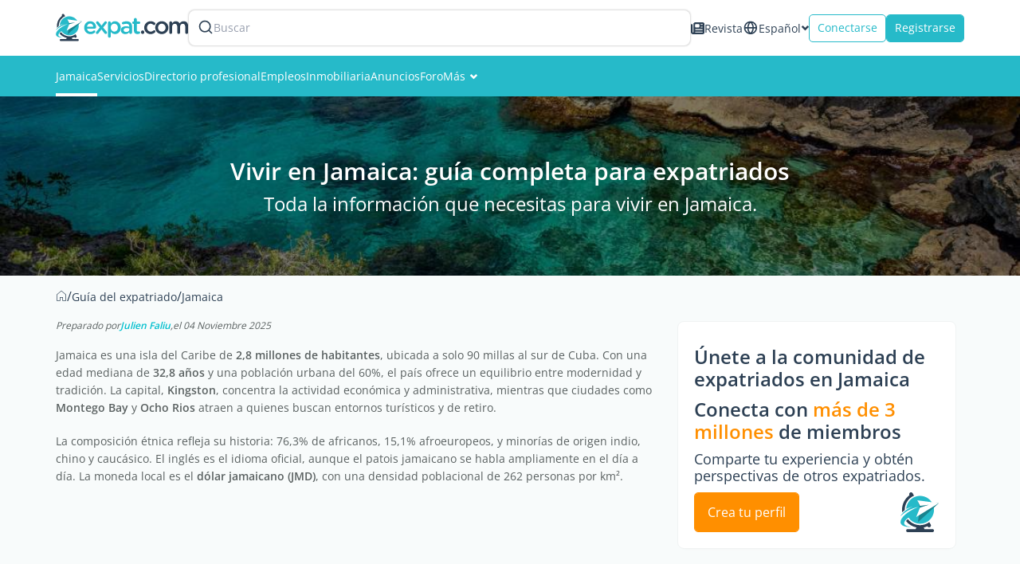

--- FILE ---
content_type: text/html; charset=UTF-8
request_url: https://www.expat.com/es/guia/america-central/jamaica/
body_size: 51146
content:
<!DOCTYPE html>
<html class="no-js" xmlns="http://www.w3.org/1999/xhtml" xml:lang="es" lang="es" dir="ltr">
<head>
    <meta charset="UTF-8">
    <!-- Base Url for  -->
        <title>Guía del expatriado en Jamaica: lo que debes saber para tu expatriación - Expat.com</title>
<meta property="og:title" content="Guía del expatriado en Jamaica: lo que debes saber para tu expatriación - Expat.com"/>
<meta name="description" content="La guía del expatriado en Jamaica, escrita por y para expatriados, te ayudará a establecerte fuera de tu país. Encuentra toda la información que necesitas para vivir en Jamaica." />
<meta property="og:description" content="La guía del expatriado en Jamaica, escrita por y para expatriados, te ayudará a establecerte fuera de tu país. Encuentra toda la información que necesitas para vivir en Jamaica."/>
<meta name="keywords" content="Vivir en Jamaica, informacion práctica, expatriado, mudanza, residente extranjero, vivienda, empleo, consejos." />
<meta name="robots" content="max-snippet:-1, max-image-preview:large, max-video-preview:-1" />
<link rel="canonical" href="https://www.expat.com/es/guia/america-central/jamaica/"/>
<meta property="og:url" content="https://www.expat.com/es/guia/america-central/jamaica/"/>
<meta property="og:image" content="https://www.expat.com/images/guide-cover/jamaica-guide_header-t1524808170.jpg"/>
<link rel="alternate" type="text/html" hreflang="en" href="https://www.expat.com/en/guide/central-america/jamaica/"/>
<link rel="alternate" type="text/html" hreflang="es" href="https://www.expat.com/es/guia/america-central/jamaica/"/>
<link rel="alternate" type="text/html" hreflang="fr" href="https://www.expat.com/fr/guide/amerique-centrale/jamaique/"/>
<link rel="alternate" type="text/html" hreflang="it" href="https://www.expat.com/it/guida/america-centrale/giamaica/"/>

    <meta http-equiv="X-UA-Compatible" content="IE=edge">
    <meta name="viewport" content="width=device-width, initial-scale=1, maximum-scale=1, user-scalable=0"/>
    <link rel="manifest" crossorigin="use-credentials" href="https://www.expat.com/manifest.json">
    <meta property="og:site_name" content="Expat.com"/>
    <meta property="og:type" content="website"/>
    <link rel="shortcut icon" type="image/x-icon" href="https://www.expat.com/images/favico/favicon.ico"/>
    <link rel="icon" type="image/png" href="https://www.expat.com/images/favico/favicon.png"/>
    <link rel="apple-touch-icon" sizes="57x57"
          href="https://www.expat.com/images/favico/apple-icon-57x57.png"/>
    <link rel="apple-touch-icon" sizes="60x60"
          href="https://www.expat.com/images/favico/apple-icon-60x60.png"/>
    <link rel="apple-touch-icon" sizes="72x72"
          href="https://www.expat.com/images/favico/apple-icon-72x72.png"/>
    <link rel="apple-touch-icon" sizes="76x76"
          href="https://www.expat.com/images/favico/apple-icon-76x76.png"/>
    <link rel="apple-touch-icon" sizes="114x114"
          href="https://www.expat.com/images/favico/apple-icon-114x114.png"/>
    <link rel="apple-touch-icon" sizes="120x120"
          href="https://www.expat.com/images/favico/apple-icon-120x120.png"/>
    <link rel="apple-touch-icon" sizes="144x144"
          href="https://www.expat.com/images/favico/apple-icon-144x144.png"/>
    <link rel="apple-touch-icon" sizes="152x152"
          href="https://www.expat.com/images/favico/apple-icon-152x152.png"/>
    <link rel="apple-touch-icon" sizes="180x180"
          href="https://www.expat.com/images/favico/apple-icon-180x180.png"/>
    <link rel="icon" type="image/png" sizes="192x192"
          href="https://www.expat.com/images/favico/android-icon-192x192.png"/>
    <link rel="icon" type="image/png" sizes="32x32"
          href="https://www.expat.com/images/favico/favicon-32x32.png"/>
    <link rel="icon" type="image/png" sizes="96x96"
          href="https://www.expat.com/images/favico/favicon-96x96.png"/>
    <link rel="icon" type="image/png" sizes="16x16"
          href="https://www.expat.com/images/favico/favicon-16x16.png"/>
    <meta name="msapplication-TileColor" content="#ffffff"/>
    <meta name="msapplication-TileImage" content="https://www.expat.com/images/favico/ms-icon-144x144.png"/>

    <!-- Preload only critical fonts -->
    <link rel="preload" href="https://www.expat.com/v8/resources/fonts/OpenSans-Regular.woff2" as="font" type="font/woff2" crossorigin>
    <link rel="preload" href="https://www.expat.com/v8/resources/fonts/OpenSans-SemiBold.woff2" as="font" type="font/woff2" crossorigin>

    <style>
        @font-face {
            font-family: 'Open Sans';
            font-style: normal;
            font-weight: 400;
            src: url("/v8/resources/fonts/OpenSans-Regular.woff2");
            font-display:swap;
        }
        @font-face {
            font-family: 'Open Sans';
            font-style: normal;
            font-weight: 600;
            src: url("/v8/resources/fonts/OpenSans-SemiBold.woff2");
            font-display:swap;
        }
    </style>

    <link rel="preconnect" href="https://www.googletagmanager.com/gtm.js?id='+i+dl+'&gtm_auth=KNrXb5BtD-MAa9QcrbG4WQ&gtm_preview=env-1&gtm_cookies_win=x">

    <!-- ./Data Structure -->
            <script type="application/ld+json">
        {"@context":"https:\/\/schema.org","@type":"Organization","url":"https:\/\/www.expat.com\/","logo":"https:\/\/www.expat.com\/images\/logo\/expat-logo-small.svg","name":"Expat.com","alternateName":"Expat Blog limitee","sameAs":["https:\/\/www.facebook.com\/expat.blog","https:\/\/x.com\/expat_blog","https:\/\/www.linkedin.com\/company\/expat-com","https:\/\/www.google.com\/maps\/place\/Expat.com\/@-20.1694046,57.5045521,1112m\/data=!3m2!1e3!4b1!4m6!3m5!1s0x217c5103797dd73b:0xda5703ac71afbd71!8m2!3d-20.1694046!4d57.507127!16s%2Fg%2F11g2_6z_kf","https:\/\/www.instagram.com\/expat_com\/","https:\/\/www.youtube.com\/@Expatcom-gd3tu"],"address":{"@type":"PostalAddress","streetAddress":"17 VISHNU KCHETRA STREET","addressLocality":"Port Louis","postalCode":"11411","addressCountry":"MU"},"contactPoint":{"@type":"ContactPoint","email":"contact@expat.com","telephone":"+230 213 4982"},"numberOfEmployees":{"@type":"QuantitativeValue","minValue":10,"maxValue":50},"foundingDate":"2005","founder":{"@type":"Person","name":"Julien Faliu","url":"https:\/\/www.expat.com\/es\/profile\/2-julien.html"},"brand":{"@type":"Brand","slogan":"Dado apoyo gratuito a los expatriados desde 2005"}}
    </script>
        <!-- ./Data Structure-->

    <!-- DataLayer -->
    <script>
        var dataLayer = [{
            'country': 'Jamaica',
            'countryId': '69',
            'region': '',
            'regionId': '0',
            'lang': 'es',
            'langId': '1',
            'logged': 'No',
            'section': 'guide',
            'content_status': '100',
            'dynx_itemid': '-2',
            'dynx_pagetype': '0',
            'dest': 'Jamaica',
            'dest2': 'en Jamaica',
            'dest3': 'Jamaica',
            'dest4': 'america-central/jamaica/',
            'path': '/es/guia/america-central/jamaica/',
            'xp': '-2',
                        'dieth': '0',
            'sponsored': '',
            'forumId': '2092',
            'forumPosted': '',
            'buid': '1',
            'ntfpSce': '76'
        }];
    </script>
    <!-- End DataLayer -->
            <script>
            document.addEventListener('DOMContentLoaded', function() {
                var script = document.createElement('script');
                script.src = "https://apis.google.com/js/platform.js?onload=onLoadGoogleCallback";
                script.defer = true;
                document.body.appendChild(script);
            });
        </script>
        <!-- Google Tag Manager -->
    <script>
        window.addEventListener('load', function() {
            (function(w,d,s,l,i){
                w[l]=w[l]||[];
                w[l].push({'gtm.start': new Date().getTime(),event:'gtm.js'});
                var f=d.getElementsByTagName(s)[0],
                    j=d.createElement(s), dl=l!='dataLayer'?'&l='+l:'';
                j.async=true;
                j.src='https://www.googletagmanager.com/gtm.js?id='+i+dl+'&gtm_auth=KNrXb5BtD-MAa9QcrbG4WQ&gtm_preview=env-1&gtm_cookies_win=x';
                f.parentNode.insertBefore(j,f);
            })(window,document,'script','dataLayer','GTM-TM58DZK');
        });
    </script>
    <!-- Load non-essential fonts dynamically -->
    <script>
        function loadFont(href) {
            var link = document.createElement('link');
            link.href = href;
            link.as = 'font'
            link.type = 'font/woff2'
            document.head.appendChild(link);
        }
        // Non-essential fonts (icon fonts)
        loadFont('https://www.expat.com/v8/resources/fonts/nucleo/nc-outline.woff2');
        loadFont('https://www.expat.com/v8/resources/fonts/nucleo/nc-glyph.woff2');
        loadFont('https://www.expat.com/v8/resources/fonts/fontello/fontello.woff2');
    </script>

    <!-- Preload and load fonts.css with fallback for no-JS -->
    <link rel="preload" href="https://www.expat.com/v8/resources/css/fonts.css" as="style" onload="this.rel='stylesheet'">
    <noscript><link rel="stylesheet" href="https://www.expat.com/v8/resources/css/fonts.css"></noscript>

    <!-- End Google Tag Manager -->
        <style>
        body{scroll-behavior:smooth;width:100%;height:100%;min-height:100vh;overflow:hidden;overflow-y:auto}.hero-header{position:relative;background-size:cover;background-repeat:no-repeat;background-position:center;min-height:225px;display:flex;flex-direction:column;align-items:center;justify-content:center;gap:10px}@media screen and (max-width:767px){.hero-header{padding:20px}}.hero-header:after{content:"";position:absolute;top:0;left:0;width:100%;height:100%;background:rgba(0,0,0,.5);z-index:1}.hero-header__content{max-width:1170px;z-index:10;text-align:center;display:flex;flex-direction:column;align-items:center;justify-content:center;gap:10px}.hero-header__description,.hero-header__title{color:#fff!important}.hero-header__title{line-height:1.5}.hero-header__description{font-size:24px;font-size:calc(size / 16 * 1rem)}.join-us[data-v-85d91798]{position:relative;display:flex;flex-direction:column;max-width:350px;height:auto;border:1px solid #f0f3f3;border-radius:8px;background-color:#fff;margin:20px auto;background-size:cover;object-fit:cover;box-shadow:0 8px 4px -8px #f0f3f3}.join-us__content[data-v-85d91798]{display:flex;flex-direction:column;z-index:10;color:#2d4054;padding:20px}.join-us__emoji[data-v-85d91798]{font-size:25px;margin:10px 0}.join-us__emoji span[data-v-85d91798]{font-size:24px;font-size:calc(size / 16 * 1rem);line-height:1.2;font-weight:600}.join-us__description[data-v-85d91798]{font-size:18px;font-size:calc(size / 16 * 1rem);line-height:1.2;margin:10px 0}.join-us__stats[data-v-85d91798]{font-size:24px;font-size:calc(size / 16 * 1rem);line-height:1.2;font-weight:600}.join-us__members[data-v-85d91798]{color:#ff8f00;font-weight:600}.join-us__footer[data-v-85d91798]{display:flex;flex-direction:row;align-content:center;justify-content:space-between}.join-us__footer img[data-v-85d91798]{width:50px;height:50px}.breabcrumb-container{line-height:1.4}.guide-home__genericText{margin:20px 0;display:flex;flex-direction:column}.guide-home__genericText li[data-list=ordered]{list-style-type:decimal}.guide-home__genericText ol{margin:0 0 20px 20px}.guide-home__genericText li{font-size:14px;font-size:calc(size / 16 * 1rem);margin:0 0 10px;list-style-position:inside;line-height:1.6}.guide-home__genericText li:last-child{margin-bottom:0}.guide-home__genericText>:last-child{margin-bottom:0!important}.contributor-credits{display:flex;flex-direction:row;flex-wrap:wrap;align-items:center;gap:5px;font-style:italic;font-size:12px;font-size:calc(size / 16 * 1rem);margin:20px 0 0}.contributor-credits a,.contributor-credits span{white-space:normal;flex-shrink:1}.contributor-credits--name{display:inline-flex;align-items:center}.contributor-credits--username{color:#00bfce;font-weight:700;font-size:12px;font-size:calc(size / 16 * 1rem)}.expat-layout,body{background:#f8fbfb}.generic-button{display:flex;justify-content:center;align-items:center;gap:10px;width:-moz-max-content;width:max-content}.generic-button--medium{padding:8px 16px}.generic-button--large{padding:16px}.generic-button--contained{background-color:#26bac9;border:1px solid #26bac9;color:#fff}.generic-button--contained.secondary{background-color:#ff8f00;border:1px solid #ff8f00;color:#fff}.generic-button--outlined{color:#26bac9;border:1px solid #26bac9;background:#fff}.generic-button--rounded{border-radius:5px;background-clip:padding-box}.typography{font-family:Open Sans,sans-serif}.typography--primary{color:#5a6161}.typography--normal{font-style:normal}.typography--regular{font-weight:400}.typography--bold{font-weight:600}.breabcrumb-container{width:100%;white-space:nowrap;overflow:hidden;-webkit-text-emphasis:ellipsis;text-emphasis:ellipsis}.breabcrumb-container--list{list-style-type:none;display:flex;align-items:center;gap:5px;color:#2d4054;font-size:13pxpx;font-size:calc(size/16*1rem)}.breabcrumb-container--list--link{text-decoration:none;color:#2d4054}.layout-grid--container{display:grid;width:100%;grid-template-columns:repeat(12,1fr);grid-gap:0px}.layout-grid--container.spacing-15{grid-gap:15px}.layout-grid--item{grid-column-end:span var(--xs);grid-row-start:span var(--rowSpan)}@media screen and (min-width:768px){.layout-grid--item{grid-column-end:span var(--sm)}}.container{width:auto;margin:0 auto;padding:0 15px}@media screen and (min-width:768px){.container{width:750px}}@media screen and (min-width:992px){.layout-grid--item{grid-column-end:span var(--md)}.container{width:970px}}@media screen and (min-width:1200px){.container{width:1170px}}.expat-menu{width:100%;height:auto;background-color:var(--12e60913);color:#fff}.expat-menu--container{display:flex;align-items:center;gap:30px}.expat-menu--container--item{position:relative}.expat-menu--container--item .svg-icon{margin-left:5px;font-size:10px;font-size:calc(size/16*1rem)}.expat-menu--container--item:before{content:"";z-index:1;position:absolute;left:51%;right:51%;bottom:0;height:4px;background:var(--03497218)}.expat-menu--container--item.active:before{left:0;right:0;z-index:0}.expat-menu--container--item--link{display:flex;align-items:center;gap:5px;color:var(--03497218);text-align:center;line-height:1.42857;padding:16px 0;font-size:14px;font-size:calc(size/16*1rem)}.expat-menu--container--item--submenu{position:absolute;left:-10px;top:100%;width:240px;max-height:0;z-index:999;overflow:hidden}.expat-menu--container--item--submenu--list{background-color:#f0f3f3;box-shadow:0 2px 5px #55555580}.expat-menu--container--item--submenu--list--item--link{display:block;color:#2d4054;font-size:14px;font-size:calc(size/16*1rem);padding:15px 20px}.default-dropdown{position:relative;width:-moz-fit-content;width:fit-content}.default-dropdown--active{display:flex;align-items:center;gap:6px;color:#5a6161}.default-dropdown--active--icon{font-size:10px;font-size:calc(size/16*1rem)}.switch-lang .nc-icon-glyph.md{font-size:10px}.switch-lang .default-dropdown--active{gap:6px;color:#2d4054}.switch-lang--icon{height:20px}.switch-lang--active{line-height:1.4;font-size:14px;font-size:calc(size/16*1rem)}.search-header-mobile{color:#2d4054;padding:0 0 0 5px}.search-header-form{width:100%}@media screen and (max-width:767px){.search-header-form{width:auto;padding:15px 5px}}.search-header-form--label{box-sizing:content-box;background-color:#fff;display:flex;align-items:center;gap:15px;border:2px solid transparent;height:32px;padding:5px 10px;border-radius:8px;background-clip:padding-box;box-shadow:0 0 2px #00000026}.search-header-form--label--search{color:#2d4054}.search-header-form--label--search svg{width:20px}.search-header-form--label--input{color:#989fae;font-size:14px;font-size:calc(size/16*1rem)}.expat-header{width:100%;display:flex;flex-direction:column;z-index:999;background-color:#fff}@media screen and (max-width:1199px){.expat-header{position:fixed;top:0;left:0;box-shadow:0 0 5px #55555580}}.expat-header--top{display:flex;justify-content:space-between;align-items:center;gap:30px;box-sizing:border-box;padding:12px 15px}@media screen and (min-width:992px) and (max-width:1199px){.expat-header--top{height:64px}}@media screen and (min-width:768px) and (max-width:991px){.expat-header--top{height:64px}}@media screen and (max-width:767px){.expat-header--top{gap:0;height:50px}}@media screen and (min-width:1200px){.expat-header--top{width:1170px;margin:auto}}.expat-header--top--left{flex:1;display:flex;align-items:center;gap:30px;position:relative}@media screen and (max-width:1199px){.expat-header--top--left{padding-left:50px}}@media screen and (max-width:767px){.expat-header--top--left{padding-left:40px}}.expat-header--top--left--burger{position:fixed;top:0;left:0;height:64px;background-color:#f0f3f3;text-align:center;box-sizing:border-box;padding:12px;margin:0}@media screen and (max-width:767px){.expat-header--top--left--burger{height:50px;padding:5px 7px}}@media screen and (min-width:1200px){.expat-header--top--left--burger{display:none}}.expat-header--top--left--burger--icon{display:block;height:16px;width:20px;margin:0 auto}.expat-header--top--left--burger--icon--line{display:block;border-top:2px solid #2d4054;width:20px;margin-top:5px}.expat-header--top--left--burger--menu{display:block;padding-top:7px;text-transform:uppercase;font-size:11px;font-size:calc(size/16*1rem)}.expat-header--top--left--logo{width:166px;height:35px}.expat-header--top--left--logo-mobile{width:90%;height:35px}@media screen and (min-width:768px){.expat-header--top--left--logo-mobile{display:none}}@media screen and (max-width:767px){.expat-header--top--left--logo{display:none}.expat-header--top--left .search-header-form{display:none}}.expat-header--top--left .search-header-mobile{display:none}.expat-header--top--right{display:flex;align-items:center;gap:15px}@media screen and (max-width:767px){.expat-header--top--right{gap:5px}}.expat-header--top--right--mag{display:flex;align-items:center;gap:6px;color:#2d4054;line-height:1.4}@media screen and (max-width:767px){.expat-header--top--right--mag{display:none}}.expat-header--top--right--mag svg,.expat-header--top--right--mag--icon{width:17px;height:17px}.expat-header--top--right--button{height:35px;padding:0 10px;font-size:14px;font-size:calc(size/16*1rem)}@media screen and (max-width:478px){.expat-header--top--right--button{font-size:12px;font-size:calc(size/16*1rem)}}.expat-header--top--right .search-header-form{display:none}.expat-header--top--right .search-header-mobile{display:block}.expat-header--bottom{background-color:#26bac9}@media screen and (max-width:1199px){.expat-header--bottom{display:none}}.expat-header--bottom--content{display:flex;align-items:center;gap:18px;box-sizing:border-box;padding:0 15px}@media screen and (min-width:1200px){.expat-header--bottom--content{width:1170px;margin:auto}}.expat-footer--container--top--block--toggle{display:none;position:relative}.expat-footer--container--top--block--toggle .arrow-icon{width:40px;height:40px;line-height:40px;position:absolute;left:50%;bottom:-35px;background-color:#2d4054;z-index:5;transform:translate(-50%);border-radius:50%;background-clip:padding-box}.expat-footer--container--top--block--toggle .arrow-icon.active{rotate:180deg;transform:translate(50%)}.sticky-scroll{height:-moz-fit-content;height:fit-content;position:sticky;top:70px;z-index:100}@media screen and (max-width:1199px){.expat-layout{padding:64px 0 0}}@media screen and (max-width:767px){.expat-footer--container--top--block--toggle{display:block}.expat-layout{padding:50px 0 0}.hidden-xs{display:none;visibility:hidden}}:root{--btn-bg:#3498db}.ad-container{max-width:var(--35e6341f);min-height:var(--6d1155ee);height:auto;aspect-ratio:var(--35e6341f)/var(--6d1155ee);text-align:center;margin-right:auto;margin-left:auto}a,body,button,h1,header,html,i,iframe,img,li,main,nav,ol,p,small,span,strong,ul{margin:0;padding:0;border:0;font-size:100%;font:inherit;vertical-align:baseline}header,main,nav{display:block}ol,ul{list-style:none}h1{font-size:30px;font-size:calc(size/16*1rem)}strong{font-weight:600}.my-medium{margin-top:15px;margin-bottom:15px}.mt-medium{margin-top:15px}.my-large{margin-top:20px;margin-bottom:20px}.mb-large{margin-bottom:20px}@media screen and (max-width:991px){.join-us[data-v-85d91798]{max-width:100%}.hidden-sm{display:none;visibility:hidden}}@media screen and (min-width:768px){.expat-header--top--right .search-header-mobile{display:none}.hidden-sm-up{display:none;visibility:hidden}}@media screen and (max-width:767px){.show-xs{display:block;visibility:visible}}@media screen and (max-width:991px){.expat-popup__image{grid-area:img;max-width:100px;height:56px}.expat-popup__content>div{grid-area:text;padding:0 20px;min-width:0}.expat-popup__cta{grid-area:cta;display:flex;justify-content:center}}a,body,button,li,p,span,ul{margin:0;padding:0;border:0;font-size:100%;font:inherit;vertical-align:baseline}body{line-height:1}ul{list-style:none}a{text-decoration:none}body{font-family:Open Sans,sans-serif;color:#5a6161}p{font-size:14px;font-size:calc(size/16*1rem);line-height:1.6}a{font-size:14px;font-size:calc(size/16*1rem);color:#26bac9}*{box-sizing:border-box}
    </style>
    </head>
<body>
<!-- Google Tag Manager (noscript) -->
<noscript>
    <iframe src="https://www.googletagmanager.com/ns.html?id=GTM-TM58DZK&gtm_auth=KNrXb5BtD-MAa9QcrbG4WQ&gtm_preview=env-1&gtm_cookies_win=x"
            height="0" width="0" style="display:none;visibility:hidden"></iframe>
</noscript>
<!-- End Google Tag Manager (noscript) -->
        <div id="app">
        <!--[--><!----><!--[--><header class="expat-header" baseurl="https://www.expat.com/es/"><div class="expat-header--top"><div class="expat-header--top--left"><div class="expat-header--top--left--burger"><small class="expat-header--top--left--burger--icon"><i class="expat-header--top--left--burger--icon--line"></i><i class="expat-header--top--left--burger--icon--line"></i><i class="expat-header--top--left--burger--icon--line"></i></small><span class="expat-header--top--left--burger--menu">Menu</span></div><a href="https://www.expat.com/es/"><img src="/v8-guide-assets/logo/default.svg" alt="Expat.com" width="166" height="35" class="expat-header--top--left--logo"><img src="/v8-guide-assets/logo/without-picto.svg" alt="Expat.com" width="166" height="35" class="expat-header--top--left--logo-mobile"></a><!--[--><div class="search-header-mobile"><i class="icon-search"></i></div><div class="search-header-form"><div class="search-header-form--label"><i class="search-header-form--label--search"></i><div class="search-header-form--label--input">Buscar</div></div></div><!--teleport start--><!--teleport end--><!--]--></div><div class="expat-header--top--right"><a href="/es/expat-mag/" class="expat-header--top--right--mag"><i class="expat-header--top--right--mag--icon"></i> Revista</a><div class="default-dropdown switch-lang hidden-xs"><div class="default-dropdown--active"><!--[--><i class="switch-lang--icon"></i><span class="switch-lang--active">Español</span><!--]--><i class="nc-icon-glyph md arrows-1_bold-down default-dropdown--active--icon"></i></div><!----></div><!--[--><button type="button" class="generic-button generic-button--rounded generic-button--medium generic-button--outlined primary expat-header--top--right--button login"><!----> Conectarse <!----></button><button type="button" class="generic-button generic-button--rounded generic-button--medium generic-button--contained primary expat-header--top--right--button"><!----> Registrarse <!----></button><!--]--><!--[--><div class="search-header-mobile"><i class="icon-search"></i></div><div class="search-header-form"><div class="search-header-form--label"><i class="search-header-form--label--search"></i><div class="search-header-form--label--input">Buscar</div></div></div><!--teleport start--><!--teleport end--><!--]--></div></div><div class="expat-header--bottom"><div class="expat-header--bottom--content"><nav class="expat-menu"><ul class="expat-menu--container"><!--[--><!--[--><li class="expat-menu--container--item active"><a class="expat-menu--container--item--link" href="https://www.expat.com/es/guia/america-central/jamaica/">Jamaica</a></li><!--]--><!--[--><li class="expat-menu--container--item"><a class="expat-menu--container--item--link" href="https://www.expat.com/es/servicios/america-central/jamaica/">Servicios</a></li><!--]--><!--[--><li class="expat-menu--container--item"><a class="expat-menu--container--item--link" href="https://www.expat.com/es/empresas/america-central/jamaica/">Directorio profesional</a></li><!--]--><!--[--><li class="expat-menu--container--item"><a class="expat-menu--container--item--link" href="https://www.expat.com/es/empleo/america-central/jamaica/">Empleos</a></li><!--]--><!--[--><li class="expat-menu--container--item"><a class="expat-menu--container--item--link" href="https://www.expat.com/es/inmobiliaria/america-central/jamaica/">Inmobiliaria</a></li><!--]--><!--[--><li class="expat-menu--container--item"><a class="expat-menu--container--item--link" href="https://www.expat.com/es/clasificados/america-central/jamaica/">Anuncios</a></li><!--]--><!--[--><li class="expat-menu--container--item"><a class="expat-menu--container--item--link" href="https://www.expat.com/es/forum/america-central/jamaica/">Foro</a></li><!--]--><!--[--><li class="expat-menu--container--item"><span class="expat-menu--container--item--link">Más <i class="svg-icon nc-icon-glyph md arrows-1_bold-down"></i></span><div class="expat-menu--container--item--submenu"><ul class="expat-menu--container--item--submenu--list"><!--[--><li class="expat-menu--container--item--submenu--list--item"><a class="expat-menu--container--item--submenu--list--item--link" href="/es/eventos/america-central/jamaica/">Eventos</a></li><li class="expat-menu--container--item--submenu--list--item"><a class="expat-menu--container--item--submenu--list--item--link" href="/es/red/america-central/jamaica/">Miembros</a></li><li class="expat-menu--container--item--submenu--list--item"><a class="expat-menu--container--item--submenu--list--item--link" href="/en/pictures/central-america/jamaica/">Fotos</a></li><!--]--></ul></div></li><!--]--><!--]--></ul></nav></div></div><!----><!----><!----><!----></header><main class="expat-layout"><!--[--><!----><!----><!--[--><div class="hero-header" style="background-image:url(https://www.expat.com/images/guide-cover/jamaica-guide_header-t1524808170.jpg);"><div class="hero-header__content"><h1 class="typography typography--primary typography--normal typography--bold hero-header__title">Vivir en Jamaica: guía completa para expatriados</h1><p class="typography typography--primary typography--normal typography--regular hero-header__description">Toda la información que necesitas para vivir en Jamaica.</p><!----></div></div><div class="container"><!--[--><nav class="breabcrumb-container mt-medium"><ol itemscope itemtype="https://schema.org/BreadcrumbList" class="breabcrumb-container--list"><!--[--><!--[--><li itemprop="itemListElement" itemscope itemtype="https://schema.org/ListItem"><a href="https://www.expat.com/es/" class="breabcrumb-container--list--link" itemprop="item"><i class="nc-icon-outline ui-1_home-simple"></i><span itemprop="name" style="display:none;">home</span></a><meta itemprop="position" content="1"></li><li>/</li><!--]--><!--[--><li itemprop="itemListElement" itemscope itemtype="https://schema.org/ListItem"><a href="https://www.expat.com/es/guia/" class="breabcrumb-container--list--link" itemprop="item"><span itemprop="name">Guía del expatriado</span></a><meta itemprop="position" content="2"></li><li>/</li><!--]--><!--[--><li itemprop="itemListElement" itemscope itemtype="https://schema.org/ListItem"><a href="https://www.expat.com/es/guia/america-central/jamaica/" class="breabcrumb-container--list--link" itemprop="item"><span itemprop="name">Jamaica</span></a><meta itemprop="position" content="3"></li><!----><!--]--><!--]--></ol></nav><div class="guide-home"><div class="layout-grid--container grid-xs spacing-15" style="--xs:12;--sm:12;--md:12;--lg:12;--rowSpan:1;"><!--[--><div class="layout-grid--item grid-xs spacing-0" style="--xs:12;--sm:12;--md:8;--lg:8;--rowSpan:1;"><!--[--><div class="contributor-credits"><span class="contributor-credits--label">Preparado por</span><span class="contributor-credits--name"><a href="https://www.expat.com/es/profile/2-julien.html" class="contributor-credits--username">Julien Faliu</a>, </span><span class="contributor-credits--date">el 04 Noviembre 2025</span></div><!----><!--[--><!--[--><div class="guide-home__genericText"><p>Jamaica es una isla del Caribe de <strong>2,8 millones de habitantes</strong>, ubicada a solo 90 millas al sur de Cuba. Con una edad mediana de <strong>32,8 años</strong> y una población urbana del 60%, el país ofrece un equilibrio entre modernidad y tradición. La capital, <strong>Kingston</strong>, concentra la actividad económica y administrativa, mientras que ciudades como <strong>Montego Bay</strong> y <strong>Ocho Rios</strong> atraen a quienes buscan entornos turísticos y de retiro.</p><p>La composición étnica refleja su historia: 76,3% de africanos, 15,1% afroeuropeos, y minorías de origen indio, chino y caucásico. El inglés es el idioma oficial, aunque el patois jamaicano se habla ampliamente en el día a día. La moneda local es el <strong>dólar jamaicano (JMD)</strong>, con una densidad poblacional de 262 personas por km².</p></div><!--]--><!--[--><div id="gpt-ad-7-1" class="ad-container my-medium"></div><!--]--><!--[--><div class="guide-home__genericText"><h3>5 razones para considerar Jamaica</h3><ol><li data-list="bullet"><span class="ql-ui" contenteditable="false"></span>El <strong>costo de vida</strong> es <strong>21,7% inferior</strong> al de Estados Unidos sin incluir alquiler, y <strong>33,6% más bajo</strong> al incluirlo</li><li data-list="bullet"><span class="ql-ui" contenteditable="false"></span><strong>Tasa de desempleo históricamente baja </strong>de <strong>3,3%</strong> en el segundo trimestre de 2025</li><li data-list="bullet"><span class="ql-ui" contenteditable="false"></span><strong>Clima tropical durante todo el año </strong>con temperaturas agradables</li><li data-list="bullet"><span class="ql-ui" contenteditable="false"></span><strong>Proximidad geográfica a Estados Unidos y Canadá</strong>, facilitando viajes</li><li data-list="bullet"><span class="ql-ui" contenteditable="false"></span><strong>Patrimonio cultural rico</strong> con el reggae como expresión artística reconocida mundialmente</li></ol><p>A continuación, encontrarás datos concretos sobre demografía, economía y calidad de vida para ayudarte a evaluar si Jamaica se ajusta a tus expectativas.</p><table style="width: 100%" class="ql-table-better"><temporary class="ql-table-temporary" style="width: 100%" data-class="ql-table-better"><br></temporary><tbody><tr><td data-row="row-0"><p class="ql-table-block" data-cell="cell-0-0"><strong>Indicador</strong></p></td><td data-row="row-0"><p class="ql-table-block" data-cell="cell-0-1"><strong>Valor</strong></p></td></tr><tr><td data-row="row-1"><p class="ql-table-block" data-cell="cell-1-0">Población total</p></td><td data-row="row-1"><p class="ql-table-block" data-cell="cell-1-1">2,8 millones (2025)</p></td></tr><tr><td data-row="row-2"><p class="ql-table-block" data-cell="cell-2-0">Edad mediana</p></td><td data-row="row-2"><p class="ql-table-block" data-cell="cell-2-1">32,8 años</p></td></tr><tr><td data-row="row-3"><p class="ql-table-block" data-cell="cell-3-0">Urbanización</p></td><td data-row="row-3"><p class="ql-table-block" data-cell="cell-3-1">60,15%</p></td></tr><tr><td data-row="row-4"><p class="ql-table-block" data-cell="cell-4-0">Densidad</p></td><td data-row="row-4"><p class="ql-table-block" data-cell="cell-4-1">262 personas/km²</p></td></tr><tr><td data-row="row-5"><p class="ql-table-block" data-cell="cell-5-0">Tasa de desempleo</p></td><td data-row="row-5"><p class="ql-table-block" data-cell="cell-5-1">3,3% (T2 2025)</p></td></tr><tr><td data-row="row-6"><p class="ql-table-block" data-cell="cell-6-0">Idioma oficial</p></td><td data-row="row-6"><p class="ql-table-block" data-cell="cell-6-1">Inglés</p></td></tr><tr><td data-row="row-7"><p class="ql-table-block" data-cell="cell-7-0">Moneda</p></td><td data-row="row-7"><p class="ql-table-block" data-cell="cell-7-1">Dólar jamaicano (JMD)</p></td></tr></tbody></table><p><em>Fuentes: <a href="https://www.worldometers.info/es/poblacion-mundial/poblacion-jamaica/" target="_blank" rel="noopener noreferrer">Worldometers</a>, <a href="https://es.tradingeconomics.com/jamaica/unemployment-rate" target="_blank" rel="noopener noreferrer">Trading Economics</a></em></p></div><!--]--><!--]--><div id="gpt-ad-7-2" class="ad-container show-xs hidden-sm-up mb-large"></div><div id="gpt-ad-7-3" class="ad-container hidden-xs mb-large"></div><!----><div class="show-xs hidden-sm-up mb-large"><div class="join-us" data-v-6797e50a><div class="join-us__content" data-v-6797e50a><div class="join-us__emoji" data-v-6797e50a><span data-v-6797e50a>Únete a la comunidad de expatriados en Jamaica</span></div><div class="join-us__stats" data-v-6797e50a>Conecta con <span class="join-us__members" data-v-6797e50a>más de 3 millones</span> de miembros</div><div class="join-us__text" data-v-6797e50a><div class="join-us__description" data-v-6797e50a>Comparte tu experiencia y obtén perspectivas de otros expatriados.</div></div><div class="join-us__footer" data-v-6797e50a><button type="button" class="generic-button generic-button--rounded generic-button--large generic-button--contained secondary my-smal" data-v-6797e50a><!----> Crea tu perfil <!----></button><img src="/v8-guide-assets/logo/default-small.svg" alt="expat.com" width="185" height="195" class="join-banner__picto" data-v-6797e50a></div></div></div></div><!----><nav aria-labelledby="categories-list" class="category-wrapper"><h3 class="typography typography--dark-blue typography--normal typography--regular" id="categories-list">En esta guía:</h3><ul class="category"><!--[--><li class="category__item"><a href="#las-mejores-ciudades-para-expatriados-en-jamaica"><strong><span>Las mejores ciudades para expatriados en Jamaica</span></strong><i class="nc-icon-outline nc-chevron-right"></i></a></li><li class="category__item"><a href="#visados-y-trámites-administrativos-para-vivir-en-jamaica"><strong><span>Visados y trámites administrativos para vivir en Jamaica</span></strong><i class="nc-icon-outline nc-chevron-right"></i></a></li><li class="category__item"><a href="#trabajar-y-emprender-en-jamaica"><strong><span>Trabajar y emprender en Jamaica</span></strong><i class="nc-icon-outline nc-chevron-right"></i></a></li><li class="category__item"><a href="#sistema-fiscal-jamaicano:-impuestos-que-debes-conocer"><strong><span>Sistema fiscal jamaicano: impuestos que debes conocer</span></strong><i class="nc-icon-outline nc-chevron-right"></i></a></li><li class="category__item"><a href="#sistema-de-salud-y-cobertura-médica-en-jamaica"><strong><span>Sistema de salud y cobertura médica en Jamaica</span></strong><i class="nc-icon-outline nc-chevron-right"></i></a></li><li class="category__item"><a href="#educación-y-escolarización-de-tus-hijos-en-jamaica"><strong><span>Educación y escolarización de tus hijos en Jamaica</span></strong><i class="nc-icon-outline nc-chevron-right"></i></a></li><li class="category__item"><a href="#alojamiento-y-mercado-inmobiliario"><strong><span>Alojamiento y mercado inmobiliario</span></strong><i class="nc-icon-outline nc-chevron-right"></i></a></li><li class="category__item"><a href="#organizar-tu-mudanza-a-jamaica"><strong><span>Organizar tu mudanza a Jamaica</span></strong><i class="nc-icon-outline nc-chevron-right"></i></a></li><li class="category__item"><a href="#ocio,-cultura-y-entretenimiento-en-jamaica"><strong><span>Ocio, cultura y entretenimiento en Jamaica</span></strong><i class="nc-icon-outline nc-chevron-right"></i></a></li><li class="category__item"><a href="#vida-cotidiana-en-jamaica"><strong><span>Vida cotidiana en Jamaica</span></strong><i class="nc-icon-outline nc-chevron-right"></i></a></li><li class="category__item"><a href="#costo-de-vida-en-jamaica:-presupuesto-mensual"><strong><span>Costo de vida en Jamaica: presupuesto mensual</span></strong><i class="nc-icon-outline nc-chevron-right"></i></a></li><li class="category__item"><a href="#en-breve"><strong><span>En breve</span></strong><i class="nc-icon-outline nc-chevron-right"></i></a></li><li class="category__item"><a href="#conversaciones-del-foro-sobre-la-vida-en-jamaica"><strong><span>Conversaciones del foro sobre la vida en Jamaica</span></strong><i class="nc-icon-outline nc-chevron-right"></i></a></li><!--]--></ul></nav><nav aria-labelledby="las-mejores-ciudades-para-expatriados-en-jamaica" id="regions-list"><h2 class="typography typography--dark-blue typography--normal typography--bold mb-small" id="las-mejores-ciudades-para-expatriados-en-jamaica">Las mejores ciudades para expatriados en Jamaica</h2><div class="guide-home__genericText"><p>Elegir dónde vivir en Jamaica depende de tus prioridades: proximidad a servicios, oportunidades laborales, coste de vida, clima o acceso a playas. Cada ciudad y región ofrece características distintas. Kingston es el centro económico y cultural, Montego Bay atrae a jubilados y turistas, Ocho Rios combina belleza natural y servicios, mientras que Mandeville ofrece un clima templado y costes menores. A continuación, se detallan las principales opciones con datos concretos.</p><h3>Kingston</h3><p>La capital y ciudad más grande de Jamaica concentra la mayor parte de la actividad económica, instituciones gubernamentales, embajadas y empresas multinacionales. <strong>Kingston</strong> es ideal si trabajas en finanzas, comercio internacional, tecnología o sectores corporativos. La ciudad alberga la <strong>University of the West Indies</strong> y la <strong>American International School of Kingston (AISK)</strong>, facilitando opciones educativas para familias.</p><p>Los barrios recomendados para expatriados son <strong>New Kingston</strong>, centro financiero con hoteles, restaurantes y vida nocturna; <strong>Liguanea</strong>, zona residencial tranquila con proximidad a universidades y centros comerciales; y <strong>Cherry Gardens</strong>, área residencial de alto nivel con casas amplias y seguridad. Los alquileres en estas zonas varían entre <strong>70 000 JMD y 250 000 JMD mensuales</strong> (445 USD - 1 590 USD) según tamaño y ubicación exacta.</p><p>Kingston tiene el tráfico más denso del país, especialmente en horas pico. La infraestructura de transporte público es limitada, por lo que disponer de vehículo propio es casi indispensable. La ciudad ofrece la mayor variedad de supermercados, restaurantes internacionales, centros comerciales como <strong>Sovereign Centre</strong> y <strong>Manor Park Plaza</strong>, y hospitales privados de calidad como <strong>Andrews Memorial Hospital</strong>.</p><p>El clima en Kingston es cálido durante todo el año, con temperaturas entre 25°C y 32°C. La seguridad varía según barrios; las zonas residenciales mencionadas son generalmente seguras, pero conviene estar atento en áreas menos desarrolladas.</p><h3>Montego Bay</h3><p><strong>Montego Bay</strong>, en la costa norte, es la segunda ciudad más grande y principal destino turístico. Atrae a jubilados, trabajadores remotos y quienes buscan un estilo de vida relajado cerca del mar. La economía local gira en torno al turismo, hotelería, servicios y comercio. Hay oportunidades laborales en estos sectores, aunque menos diversificadas que en Kingston.</p><p>Los barrios populares entre expatriados incluyen <strong>Ironshore</strong>, comunidad residencial tranquila con acceso a campos de golf y playas; <strong>Rose Hall</strong>, conocida por su campo de golf y complejos residenciales cerrados; y <strong>Montego Freeport</strong>, zona con infraestructura moderna y cercanía al aeropuerto internacional <strong>Sangster</strong>.</p><p>Los alquileres en Montego Bay oscilan entre <strong>60 000 JMD y 200 000 JMD mensuales</strong> (380 USD - 1 275 USD) dependiendo del tipo de propiedad y proximidad a la costa. Comprar propiedades cerca del mar puede superar fácilmente los <strong>50 000 000 JMD</strong> (318 000 USD) para viviendas de calidad.</p><p>La ciudad cuenta con supermercados, centros comerciales como <strong>Fairview Shopping Centre</strong>, hospitales privados como <strong>Hospiten Montego Bay</strong>, y opciones educativas limitadas en comparación con Kingston. El aeropuerto internacional facilita conexiones con Estados Unidos y Canadá, ideal para quienes viajan frecuentemente.</p><h3>Ocho Rios</h3><p><strong>Ocho Rios</strong>, también en la costa norte, combina turismo y una atmósfera menos urbanizada que Montego Bay. Es popular entre jubilados y trabajadores remotos que valoran la naturaleza, cascadas y playas. La economía depende del turismo de cruceros y hoteles, con menor diversidad laboral.</p><p>Los alquileres son similares a Montego Bay, con apartamentos desde <strong>50 000 JMD mensuales</strong> (320 USD) y casas familiares desde <strong>100 000 JMD</strong> (635 USD). La ciudad ofrece acceso a las <strong>Dunn's River Falls</strong>, jardines botánicos y playas tranquilas. Las opciones educativas son limitadas, con algunas escuelas privadas locales pero sin instituciones internacionales grandes.</p><p>Ocho Rios es más pequeña y menos congestionada que Montego Bay, con un ritmo de vida relajado. Los servicios de salud incluyen clínicas privadas y un hospital regional, aunque casos complejos requieren desplazarse a Kingston o Montego Bay.</p><h3>Mandeville</h3><p><strong>Mandeville</strong>, ubicada en las montañas del interior a unos 600 metros de altitud, ofrece un clima más fresco y templado que las zonas costeras. Las temperaturas rondan los 20°C-27°C, atractivo para quienes prefieren evitar el calor tropical intenso. Es popular entre jubilados que buscan tranquilidad y costes de vida menores.</p><p>La economía local es menos dependiente del turismo, con agricultura, comercio y servicios como sectores principales. Los alquileres son más económicos: apartamentos desde <strong>40 000 JMD mensuales</strong> (255 USD) y casas desde <strong>80 000 JMD</strong> (510 USD). Comprar propiedad también es más accesible, con casas familiares desde <strong>20 000 000 JMD</strong> (127 000 USD).</p><p>Mandeville tiene un ambiente pequeño y comunitario. Los servicios incluyen supermercados, centros médicos y escuelas locales, aunque opciones internacionales son inexistentes. La ciudad está alejada de playas, lo que puede ser una desventaja para quienes priorizan actividades costeras.</p><h3>Port Antonio</h3><p><strong>Port Antonio</strong>, en la costa nordeste, es menos desarrollada turísticamente que Montego Bay u Ocho Rios. Atrae a quienes buscan tranquilidad, naturaleza y autenticidad. La ciudad es puerta de entrada a las <strong>Blue Mountains</strong>, playas vírgenes como <strong>Frenchman's Cove</strong> y el río Grande.</p><p>El costo de vida es bajo en comparación con otras zonas turísticas. Alquileres de casas sencillas pueden encontrarse desde <strong>50 000 JMD mensuales</strong> (320 USD). Sin embargo, la infraestructura es limitada, con menos opciones de supermercados, servicios médicos y educativos. Es ideal para quienes priorizan un estilo de vida sencillo y contacto con la naturaleza sobre comodidades urbanas.</p><h3>Negril</h3><p><strong>Negril</strong>, famosa por su <strong>Seven Mile Beach</strong>, es destino turístico por excelencia. La vida gira en torno a hoteles, bares, restaurantes y actividades de playa. Es ideal para quienes trabajan en turismo o de forma remota y desean vivir en un entorno playero relajado.</p><p>Los alquileres varían ampliamente, desde apartamentos modestos a <strong>70 000 JMD mensuales</strong> (445 USD) hasta villas de lujo por varios miles de dólares. Las opciones educativas y de salud son limitadas, requiriendo desplazamientos a ciudades mayores para servicios especializados. Negril es perfecto para un estilo de vida centrado en playa, deportes acuáticos y entretenimiento, pero menos adecuado para familias con hijos en edad escolar.</p><h3>Consideraciones finales</h3><p>Al elegir ciudad, evalúa tus prioridades: <strong>Kingston</strong> si necesitas oportunidades laborales diversificadas y acceso a servicios completos; <strong>Montego Bay</strong> u <strong>Ocho Rios</strong> para estilo de vida costero con infraestructura turística; <strong>Mandeville</strong> para clima fresco y costes menores; <strong>Port Antonio</strong> o áreas rurales para tranquilidad y naturaleza. Visita varias zonas antes de comprometerte a largo plazo para asegurar que la ubicación se ajusta a tus expectativas y necesidades.</p></div><!----></nav><div id="gpt-ad-7-4" class="ad-container show-xs hidden-sm-up mb-large"></div><div id="gpt-ad-7-5" class="ad-container hidden-xs mb-large"></div><!--[--><section class="section" id="visados-y-trámites-administrativos-para-vivir-en-jamaica"><h2 class="section__title">Visados y trámites administrativos para vivir en Jamaica</h2><div><!--[--><!--[--><div class="section__description"><p>La entrada y residencia en Jamaica dependen de tu nacionalidad y motivo del viaje. La mayoría de ciudadanos europeos, estadounidenses y canadienses pueden entrar sin visado para estancias cortas, pero necesitarás planificar con anticipación si pretendes quedarte más tiempo o trabajar en el país. La agencia oficial que gestiona todos los asuntos migratorios es la <strong>Passport, Immigration and Citizenship Agency (PICA)</strong>, ubicada en Kingston.</p><h3>Exenciones de visado</h3><p>Varios países gozan de exención de visado para estancias turísticas o de negocios. Los ciudadanos de <strong>Estados Unidos, Reino Unido y Canadá</strong> pueden permanecer hasta <strong>90 días</strong> sin visado. Los ciudadanos de la <strong>Unión Europea</strong> generalmente están exentos para estancias cortas, aunque conviene verificar según tu nacionalidad específica. Los titulares de <strong>Green Card estadounidense</strong> tampoco necesitan visado si viajan directamente desde Estados Unidos a Jamaica.</p><p>Si posees un visado válido de <strong>Estados Unidos, Reino Unido, Canadá o Schengen</strong>, algunas nacionalidades pueden obtener una dispensa de visado para estancias de hasta <strong>30 días</strong>. Esta medida facilita el tránsito para quienes ya cuentan con autorización en otros países occidentales.</p><h3>Tipos de visados disponibles</h3><p>Jamaica ofrece varios tipos de visados según el propósito de tu estancia. El <strong>visado turístico</strong> permite viajar por turismo o negocios con validez de <strong>3 meses</strong> y posibilidad de múltiples entradas. El <strong>visado de estudiante</strong> está destinado a quienes cursarán estudios a tiempo completo en instituciones jamaicanas.</p><p>El <strong>visado de trabajo</strong> requiere un permiso laboral emitido por el <strong>Ministry of Labour & Social Security</strong>. Este permiso debe obtenerse antes de solicitar el visado. También existe el <strong>visado de cónyuge</strong> para quienes estén casados con un ciudadano jamaicano, y diversas categorías de <strong>residencia permanente</strong> que se detallan más adelante.</p><h3>Procedimiento de solicitud</h3><p>El tiempo de tramitación de un visado es de <strong>10 a 15 días hábiles</strong>, por lo que se recomienda presentar la solicitud al menos <strong>3 semanas antes</strong> del viaje, pero no más de 6 semanas. Los documentos requeridos incluyen un <strong>pasaporte válido</strong> con mínimo 6 meses de validez, <strong>1 foto de identidad certificada</strong>, reservas de vuelo de ida y vuelta, reserva de hotel o carta de invitación, extractos bancarios de los últimos 3 meses y prueba de fondos suficientes.</p><p>Si viajas por negocios, necesitarás una carta de tu empleador detallando las actividades, duración de la estancia y cobertura de gastos. Si buscas trabajo en Jamaica, deberás presentar el <strong>Work Permit</strong>. Para menores, se requiere certificado de nacimiento y pasaporte de los padres. Los <strong>costos del visado</strong> varían según la nacionalidad.</p><h3>Residencia permanente por empleo</h3><p>Si has trabajado continuamente en Jamaica durante <strong>mínimo 3 años</strong>, puedes solicitar la residencia permanente. Las condiciones incluyen demostrar estabilidad financiera, presentar un certificado médico que acredite buena salud, obtener certificados de policía tanto de Jamaica como de tus países de residencia anteriores, y aportar <strong>2 fotos certificadas</strong> por un Justice of the Peace. Además, necesitarás cartas de referencia de <strong>2 ciudadanos jamaicanos</strong> de buena reputación.</p><h3>Residencia permanente por matrimonio</h3><p>El matrimonio con un ciudadano jamaicano te permite solicitar residencia permanente. Los documentos requeridos son: pasaporte válido con más de 6 meses de vigencia, <strong>certificado de matrimonio original</strong>, certificado de nacimiento o pasaporte del cónyuge jamaicano, prueba de medios financieros, certificado médico y certificados de policía de Jamaica y países anteriores de residencia.</p><h3>Unconditional Landing</h3><p>Esta categoría permite trabajar y estudiar en Jamaica sin restricciones. Está disponible para jamaicanos por nacimiento, descendencia o naturalización, así como para ciudadanos de países miembros del <strong>CARICOM</strong>. El procedimiento requiere presentar la solicitud ante la <strong>PICA</strong> con la documentación correspondiente.</p><h3>Formulario obligatorio de entrada</h3><p>Todos los viajeros deben completar el <strong>formulario C5</strong> antes de llegar a Jamaica. Este trámite se realiza en línea en el sitio <strong>enterjamaica.gov.jm</strong> e incluye información personal, detalles del viaje y declaración aduanera. Es obligatorio completarlo antes de tu llegada al país.</p><h3>Contacto oficial</h3><p>Para cualquier consulta sobre visados, residencia o ciudadanía, puedes contactar directamente con la <strong>Passport, Immigration and Citizenship Agency (PICA)</strong> en su oficina ubicada en <strong>25 Constant Spring Road, Kingston 10</strong>. Su sitio web oficial es <a href="https://www.pica.gov.jm" target="_blank" rel="noopener noreferrer">www.pica.gov.jm</a>.</p><p><strong>Nota importante:</strong> En octubre de 2025, el huracán Melissa afectó Jamaica causando daños significativos. La embajada estadounidense redujo temporalmente sus servicios y elevó el nivel de alerta de viaje a 3 (reconsiderar el viaje). Verifica las condiciones actuales antes de planificar tu desplazamiento.</p></div><!--]--><!--]--></div><!----><!----></section><section class="section" id="trabajar-y-emprender-en-jamaica"><h2 class="section__title">Trabajar y emprender en Jamaica</h2><div><!--[--><!--[--><div class="section__description"><p>El mercado laboral jamaicano atraviesa un momento históricamente favorable, con una tasa de desempleo del <strong>3,3%</strong> en el segundo trimestre de 2025, el nivel más bajo registrado. La fuerza laboral cuenta con <strong>1 494 400 personas</strong>, de las cuales <strong>1 444 500</strong> están empleadas. Sin embargo, trabajar legalmente en Jamaica como extranjero requiere obtener un permiso laboral antes de comenzar cualquier actividad profesional.</p><h3>Situación del mercado de trabajo</h3><p>El desempleo ha caído consistentemente: en abril de 2024 se situaba en 4,2%, bajando a <strong>3,3%</strong> en abril y julio de 2025. La tasa varía según género: los hombres registran un <strong>2,5%</strong> de desempleo, mientras que las mujeres alcanzan el <strong>4,3%</strong>. La participación laboral también difiere: <strong>74,5%</strong> para hombres y <strong>64,3%</strong> para mujeres.</p><p>El número de empleados aumentó en <strong>24 200 personas</strong> (+1,7%) entre abril de 2024 y abril de 2025, reflejando un crecimiento sostenido del empleo. Este contexto favorable crea oportunidades, aunque la competencia por puestos cualificados puede ser alta, especialmente en sectores especializados.</p><h3>Salarios y remuneraciones</h3><p>El <strong>salario mínimo</strong> se fijó en <strong>16 000 JMD</strong> por semana (40 horas) desde junio de 2025, equivalente a aproximadamente <strong>400 USD mensuales</strong>. Este incremento del <strong>36,8%</strong> respecto al anterior salario mínimo de 11 700 JMD busca reducir la pobreza laboral. Para trabajadores del sector de seguridad, el mínimo es de <strong>13 500 JMD</strong> semanales.</p><p>El <strong>salario medio neto</strong> mensual, según Numbeo, es de <strong>110 514 JMD</strong> (aproximadamente <strong>700 USD</strong>) después de impuestos. Otras fuentes indican cifras variables: desde <strong>80 220 JMD</strong> (510 USD) hasta <strong>196 626 JMD</strong> (1 253 USD) mensuales. El salario mediano se estima en <strong>195 326 JMD</strong> (1 244 USD) al mes. Estas diferencias reflejan la variación entre sectores y niveles de cualificación.</p><h3>Sectores con mayor demanda</h3><p>Los sectores que más oportunidades ofrecen son <strong>turismo y hostelería</strong>, motor económico principal del país; <strong>Business Process Outsourcing (BPO)</strong>, con importantes centros de atención al cliente y servicios administrativos; <strong>tecnología de la información</strong>, en crecimiento; <strong>construcción</strong>, debido al desarrollo de infraestructuras; <strong>salud</strong>, con demanda constante de profesionales médicos; <strong>educación</strong>, tanto en instituciones públicas como internacionales; y <strong>agricultura</strong>, incluyendo producción de café y otros cultivos de exportación.</p><p>Las profesiones más demandadas incluyen desarrolladores de software, especialistas en marketing digital, contables, ingenieros civiles, enfermeras, profesores de inglés y matemáticas, chefs especializados en cocina internacional, y profesionales del sector hotelero.</p><h3>Permiso de trabajo</h3><p>Para trabajar legalmente en Jamaica necesitas obtener un <strong>Work Permit</strong> a través del <strong>Ministry of Labour & Social Security</strong>. El empleador jamaicano debe iniciar el trámite demostrando que no hay candidatos locales cualificados para el puesto. El proceso puede tardar varias semanas, por lo que conviene iniciarlo con suficiente antelación.</p><p>Los documentos generalmente requeridos incluyen oferta de empleo firmada, CV detallado, certificados académicos, cartas de recomendación, certificado de policía y certificado médico. Es fundamental no comenzar a trabajar sin haber obtenido el permiso, ya que trabajar ilegalmente puede acarrear sanciones graves, incluyendo deportación.</p><h3>Crear tu propia empresa</h3><p>La creación de empresas en Jamaica sigue un procedimiento relativamente ágil gestionado por el <strong>Companies Office of Jamaica (COJ)</strong>. Los pasos básicos incluyen elegir y verificar la disponibilidad del nombre comercial, registrar la empresa ante el COJ, obtener el <strong>Taxpayer Registration Number (TRN)</strong> de la <strong>Tax Administration Jamaica (TAJ)</strong>, registrarse ante el <strong>National Insurance Scheme (NIS)</strong> y el <strong>National Housing Trust (NHT)</strong>, y abrir una cuenta bancaria empresarial.</p><p>Las formas jurídicas más comunes son: <strong>Sole Proprietorship</strong> (empresario individual), ideal para pequeños negocios; <strong>Partnership</strong> (sociedad), con dos o más socios; <strong>Limited Liability Company (Ltd)</strong>, la más utilizada para empresas medianas y grandes por su protección patrimonial; y <strong>Branch of Foreign Company</strong>, para empresas extranjeras que desean operar en Jamaica.</p><p>Es recomendable contratar a un abogado o consultor local para asegurar el cumplimiento de todos los requisitos legales y fiscales. Los costos de constitución varían según la estructura elegida y los servicios profesionales contratados.</p><p>A continuación, se presentan datos sobre el mercado laboral y salarial para que puedas evaluar las oportunidades económicas en Jamaica.</p><table style="width: 100%" class="ql-table-better"><temporary class="ql-table-temporary" style="width: 100%" data-class="ql-table-better"><br></temporary><tbody><tr><td data-row="row-0"><p class="ql-table-block" data-cell="cell-0-0"><strong>Indicador</strong></p></td><td data-row="row-0"><p class="ql-table-block" data-cell="cell-0-1"><strong>Valor</strong></p></td></tr><tr><td data-row="row-1"><p class="ql-table-block" data-cell="cell-1-0">Tasa de desempleo</p></td><td data-row="row-1"><p class="ql-table-block" data-cell="cell-1-1">3,3% (julio 2025)</p></td></tr><tr><td data-row="row-2"><p class="ql-table-block" data-cell="cell-2-0">Fuerza laboral</p></td><td data-row="row-2"><p class="ql-table-block" data-cell="cell-2-1">1 494 400 personas</p></td></tr><tr><td data-row="row-3"><p class="ql-table-block" data-cell="cell-3-0">Personas empleadas</p></td><td data-row="row-3"><p class="ql-table-block" data-cell="cell-3-1">1 444 500 personas</p></td></tr><tr><td data-row="row-4"><p class="ql-table-block" data-cell="cell-4-0">Salario mínimo</p></td><td data-row="row-4"><p class="ql-table-block" data-cell="cell-4-1">16 000 JMD/semana (~400 USD/mes)</p></td></tr><tr><td data-row="row-5"><p class="ql-table-block" data-cell="cell-5-0">Salario medio neto</p></td><td data-row="row-5"><p class="ql-table-block" data-cell="cell-5-1">110 514 JMD/mes (~700 USD)</p></td></tr><tr><td data-row="row-6"><p class="ql-table-block" data-cell="cell-6-0">Desempleo hombres</p></td><td data-row="row-6"><p class="ql-table-block" data-cell="cell-6-1">2,5%</p></td></tr><tr><td data-row="row-7"><p class="ql-table-block" data-cell="cell-7-0">Desempleo mujeres</p></td><td data-row="row-7"><p class="ql-table-block" data-cell="cell-7-1">4,3%</p></td></tr></tbody></table><p><em>Fuentes: <a href="https://es.tradingeconomics.com/jamaica/unemployment-rate" target="_blank" rel="noopener noreferrer">Trading Economics</a>, <a href="https://es.numbeo.com/coste-de-vida/pa%25C3%25ADs/Jamaica" target="_blank" rel="noopener noreferrer">Numbeo</a></em></p></div><!--]--><!--]--></div><!----><!----></section><section class="section" id="sistema-fiscal-jamaicano:-impuestos-que-debes-conocer"><h2 class="section__title">Sistema fiscal jamaicano: impuestos que debes conocer</h2><div><!--[--><!--[--><div class="section__description"><p>El sistema fiscal de Jamaica grava tanto a residentes como a no residentes según diferentes criterios. Si resides en Jamaica durante <strong>183 días o más</strong> en un año calendario, serás considerado residente fiscal y tributarás por tus ingresos mundiales. Los no residentes solo tributan por los ingresos obtenidos en Jamaica. La agencia responsable de la recaudación es <strong>Tax Administration Jamaica (TAJ)</strong>.</p><h3>Impuesto sobre la renta personal (Personal Income Tax)</h3><p>El <strong>Personal Income Tax</strong> aplica un sistema progresivo por tramos. Para 2025-2026, el umbral de exención se fijó en <strong>2 000 000 JMD anuales</strong> (aproximadamente <strong>12 740 USD</strong>). Esto significa que los primeros 2 millones de JMD de ingresos anuales están exentos de impuestos. Este umbral aumentó significativamente desde 1,5 millones de JMD en años anteriores.</p><p>Los tramos impositivos son los siguientes: ingresos hasta <strong>2 000 000 JMD</strong> están exentos; de <strong>2 000 001 JMD a 6 000 000 JMD</strong> tributan al <strong>25%</strong>; y los ingresos superiores a <strong>6 000 000 JMD</strong> tributan al <strong>30%</strong>. Además, existe una contribución obligatoria del <strong>3%</strong> para el <strong>National Housing Trust (NHT)</strong> y del <strong>3%</strong> para el <strong>National Insurance Scheme (NIS)</strong>, calculadas sobre el salario bruto.</p><p>El <strong>Education Tax</strong> del <strong>2,25%</strong> se aplica sobre los ingresos gravables. Estos porcentajes se deducen directamente del salario si trabajas como empleado. Como empleador, también deberás contribuir al NIS y NHT por cada empleado.</p><h3>Impuesto de sociedades (Corporate Income Tax)</h3><p>Las empresas tributan al <strong>25%</strong> sobre sus beneficios. Las empresas reguladas, como bancos, compañías de seguros y otras entidades financieras, tributan al <strong>33,33%</strong>. Estos tipos han permanecido estables en los últimos años, proporcionando un entorno fiscal predecible para las empresas.</p><h3>General Consumption Tax (GCT)</h3><p>El <strong>GCT</strong> es el equivalente al IVA o impuesto sobre el consumo. Aunque no se especifica el tipo estándar exacto en las fuentes disponibles, este impuesto se aplica sobre la mayoría de bienes y servicios. Algunos productos básicos y servicios esenciales pueden estar exentos o gravados a tipos reducidos. Las empresas con ingresos superiores a cierto umbral deben registrarse como contribuyentes del GCT.</p><h3>Impuesto sobre la propiedad (Property Tax)</h3><p>Si posees bienes inmuebles en Jamaica, deberás pagar el <strong>Property Tax</strong> anualmente. La tasa varía según el valor catastral de la propiedad y su uso (residencial, comercial, agrícola). Las propiedades con valor inferior a cierto umbral pueden estar exentas. El impuesto se paga generalmente en dos cuotas semestrales.</p><h3>Transfer Tax</h3><p>Al comprar una propiedad, se aplica un <strong>Transfer Tax</strong> del <strong>5%</strong> sobre el valor de la transacción o el valor de mercado, el que sea mayor. Este impuesto lo paga generalmente el comprador y debe abonarse antes de que se registre oficialmente la transferencia de propiedad.</p><h3>Impuesto sobre plusvalías (Capital Gains Tax)</h3><p>Jamaica no aplica un impuesto específico sobre las ganancias de capital en la mayoría de casos. Sin embargo, ciertas transacciones inmobiliarias y financieras pueden estar sujetas a tributación bajo otras categorías fiscales. Es recomendable consultar con un asesor fiscal local para situaciones específicas.</p><h3>Convenios fiscales internacionales</h3><p>Jamaica ha firmado tratados de doble imposición con varios países para evitar que los ingresos tributen dos veces. El más relevante es el <strong>convenio con Estados Unidos</strong>, vigente desde 1982 (enmendado en 2013), que cubre impuestos sobre la renta, sociedades y patrimonio. También existe un <strong>convenio con Reino Unido</strong> desde 1973, que limita las retenciones sobre dividendos (10%), intereses (10%) y regalías (10%).</p><p>Si eres ciudadano estadounidense, debes saber que Estados Unidos grava a sus ciudadanos sobre ingresos mundiales independientemente de dónde residan. Sin embargo, puedes aplicar el <strong>Foreign Earned Income Exclusion</strong> para excluir hasta ciertos montos de ingresos laborales extranjeros (127 200 USD para 2025) o utilizar el <strong>Foreign Tax Credit</strong> para evitar la doble imposición sobre impuestos ya pagados en Jamaica.</p><h3>Número de identificación fiscal (TRN)</h3><p>Todo residente fiscal debe obtener un <strong>Taxpayer Registration Number (TRN)</strong>. Este número es indispensable para trabajar, abrir cuentas bancarias, comprar propiedades y realizar cualquier transacción oficial. Puedes solicitarlo en las oficinas de <strong>Tax Administration Jamaica</strong> presentando tu pasaporte, prueba de residencia y documentos de empleo o actividad empresarial.</p><p>El cumplimiento fiscal en Jamaica es riguroso, y las sanciones por incumplimiento incluyen multas e intereses. Es altamente recomendable contratar a un contador o asesor fiscal local para garantizar que cumples todas las obligaciones tributarias correctamente.</p></div><!--]--><!--]--></div><!----><div class="promo-cta" style="--btn-bg: #6ec4ef"><div class="promo-cta__text"><a href="https://www.expat.com/es/banco/america-central/jamaica/">Elige un banco</a> que se adapte a tus necesidades como expatriado.</div><a class="promo-cta__button" href="https://www.expat.com/es/banco/america-central/jamaica/">Saber más</a></div></section><section class="section" id="sistema-de-salud-y-cobertura-médica-en-jamaica"><h2 class="section__title">Sistema de salud y cobertura médica en Jamaica</h2><div><!--[--><!--[--><div class="section__description"><p>El sistema de salud jamaicano combina servicios públicos y privados. El <strong>National Health Fund (NHF)</strong> es el programa gubernamental que subsidia medicamentos y servicios de salud para la población. Sin embargo, el sistema público enfrenta desafíos de financiamiento y capacidad, lo que lleva a muchos residentes y expatriados a optar por atención privada, especialmente para procedimientos especializados o emergencias.</p><h3>Sistema de salud público</h3><p>El sector público ofrece atención médica a bajo costo o gratuita en hospitales y centros de salud distribuidos por todo el país. Los hospitales públicos principales incluyen el <strong>University Hospital of the West Indies</strong>, el <strong>Kingston Public Hospital</strong> y el <strong>Spanish Town Hospital</strong>. Estos centros ofrecen servicios de emergencia, cirugía, maternidad y atención general.</p><p>El <strong>National Health Fund (NHF)</strong> proporciona ayuda financiera para medicamentos recetados, especialmente para enfermedades crónicas como diabetes, hipertensión y asma. Los beneficiarios del NHF pueden obtener descuentos significativos en farmacias participantes. Para acceder al NHF, debes contribuir mediante deducciones de nómina si trabajas como empleado, o mediante pagos voluntarios si eres autónomo.</p><p>A pesar de estos programas, el sistema público enfrenta problemas de sobrecarga, tiempos de espera prolongados y escasez de recursos en algunas áreas. La infraestructura médica pública ha mejorado en años recientes, pero la demanda sigue superando la capacidad en muchos hospitales.</p><h3>Atención médica privada</h3><p>El sector privado ofrece servicios de mayor calidad, tiempos de espera reducidos y atención personalizada. Los principales hospitales privados son el <strong>Andrews Memorial Hospital</strong> en Kingston, el <strong>Medical Associates Hospital</strong> en Kingston, el <strong>Hospiten Montego Bay</strong>, el <strong>Mandeville Regional Hospital</strong> (servicios mixtos), y el <strong>Nuttall Memorial Hospital</strong> en Kingston.</p><p>Las consultas en clínicas privadas varían entre <strong>5 000 JMD y 15 000 JMD</strong> (aproximadamente <strong>32 USD a 96 USD</strong>), dependiendo de la especialidad. Los procedimientos quirúrgicos y hospitalizaciones pueden resultar costosos sin seguro. Por ello, contar con un seguro médico privado es fundamental si planeas utilizar servicios privados de manera regular.</p><h3>Seguros de salud privados</h3><p>Varias aseguradoras ofrecen pólizas de salud en Jamaica. Las principales compañías son <strong>Sagicor</strong>, <strong>Guardian Life</strong>, <strong>GraceKennedy Insurance</strong> y <strong>Blue Cross</strong>. Los planes varían en cobertura y precio, desde opciones básicas que cubren consultas y emergencias hasta pólizas completas que incluyen hospitalización, cirugía, maternidad y tratamientos especializados.</p><p>Como expatriado, puedes contratar seguros locales o mantener una póliza internacional. Los seguros internacionales suelen ofrecer mayor flexibilidad, cobertura en múltiples países y acceso a redes médicas más amplias, aunque pueden ser más costosos. Es importante verificar qué hospitales y médicos están cubiertos por tu póliza antes de contratarla.</p><h3>Farmacia y medicamentos</h3><p>Las farmacias están ampliamente disponibles en ciudades y pueblos. Cadenas como <strong>Fontana Pharmacy</strong> y <strong>MegaMart Pharmacy</strong> operan en varias localidades. Los medicamentos genéricos son más económicos que las marcas, y muchos están cubiertos por el <strong>NHF</strong> con descuentos sustanciales.</p><p>Si tomas medicamentos de manera regular, verifica su disponibilidad en Jamaica antes de mudarte. Algunos medicamentos especializados pueden no estar disponibles localmente, por lo que podrías necesitar importarlos con receta médica válida.</p><h3>Emergencias médicas</h3><p>El número de emergencias en Jamaica es <strong>110</strong> para ambulancias. El tiempo de respuesta puede variar según la ubicación, siendo más rápido en zonas urbanas. Para emergencias graves, acudir directamente al hospital más cercano suele ser más eficiente que esperar una ambulancia, especialmente en áreas rurales.</p><p>La embajada estadounidense recomienda que sus ciudadanos tengan un plan de evacuación médica de emergencia en caso de necesitar tratamiento fuera de Jamaica. Los seguros de evacuación médica internacional pueden cubrir el transporte a hospitales en Estados Unidos, Canadá u otros países con instalaciones médicas avanzadas.</p><h3>Vacunación y salud preventiva</h3><p>No se requieren vacunas obligatorias para entrar a Jamaica, excepto la de fiebre amarilla si vienes de un país donde esta enfermedad es endémica. Sin embargo, se recomienda tener al día las vacunas habituales: tétanos, hepatitis A y B, fiebre tifoidea y rabia (si planeas estar en contacto con animales).</p><p>Jamaica no presenta riesgos importantes de enfermedades tropicales como malaria. El dengue y el zika están presentes pero en niveles controlables. Usar repelente de mosquitos, especialmente durante la temporada de lluvias, es una precaución básica.</p><h3>Recomendaciones generales</h3><p>Si tienes condiciones médicas preexistentes o necesitas atención especializada regular, investiga antes de mudarte qué hospitales y médicos están disponibles en tu zona de residencia. Considera contratar un seguro médico privado con cobertura amplia para evitar gastos inesperados. Mantén copias de tus recetas médicas y un botiquín básico con medicamentos esenciales. Por último, registra los contactos de tu embajada o consulado, que pueden asistirte en casos de emergencias médicas graves.</p></div><!--]--><!--]--></div><!----><div class="promo-cta" style="--btn-bg: #ac7be2"><div class="promo-cta__text"><a href="https://www.expat.com/es/seguros/america-central/jamaica/">Cuida de tu salud</a> durante tu estancia en el extranjero.</div><a class="promo-cta__button" href="https://www.expat.com/es/seguros/america-central/jamaica/">Presupuesto</a></div></section><section class="section" id="educación-y-escolarización-de-tus-hijos-en-jamaica"><h2 class="section__title">Educación y escolarización de tus hijos en Jamaica</h2><div><!--[--><!--[--><div class="section__description"><p>Jamaica ofrece opciones educativas variadas, desde el sistema público local hasta escuelas internacionales con currículos extranjeros. Si llevas hijos contigo, tendrás que decidir entre integrarlos en el sistema jamaicano o inscribirlos en instituciones internacionales que sigan programas educativos estadounidenses, británicos u otros. La elección dependerá de tu presupuesto, duración prevista de la estancia y objetivos académicos para tus hijos.</p><h3>Sistema educativo público</h3><p>El sistema público jamaicano sigue el modelo británico e incluye educación primaria (<strong>Primary School</strong>), de 6 a 12 años, y educación secundaria (<strong>Secondary School</strong>), de 12 a 18 años. Al finalizar la secundaria, los estudiantes presentan los exámenes del <strong>Caribbean Secondary Education Certificate (CSEC)</strong>, equivalente al GCSE británico, y posteriormente el <strong>Caribbean Advanced Proficiency Examination (CAPE)</strong>, similar al A-Level.</p><p>Las escuelas públicas son gratuitas y funcionan en inglés. Sin embargo, la calidad varía considerablemente entre instituciones. Las escuelas públicas mejor valoradas suelen estar en Kingston y otras ciudades principales, pero la competencia por plazas puede ser alta. La disciplina es estricta y el uso de uniformes es obligatorio en prácticamente todas las instituciones.</p><h3>Escuelas internacionales</h3><p>Las escuelas internacionales ofrecen currículos extranjeros y suelen ser la opción preferida de expatriados que planean regresar a sus países o continuar estudios universitarios fuera de Jamaica. La principal institución es la <strong>American International School of Kingston (AISK)</strong>, ubicada en Kingston.</p><p>La <strong>AISK</strong> ofrece educación desde preescolar hasta grado 12 siguiendo el currículo estadounidense. Los graduados obtienen un diploma de high school estadounidense reconocido internacionalmente. La escuela cuenta con instalaciones modernas, programas de deportes, artes y actividades extracurriculares. La matrícula anual varía entre <strong>8 000 USD y 15 000 USD</strong> según el grado, más costos adicionales de inscripción, uniformes, transporte y actividades.</p><p>Otras opciones incluyen el <strong>Hillel Academy</strong>, que ofrece educación desde primaria hasta secundaria con enfoque en valores y excelencia académica, y el <strong>Campion College</strong>, institución privada de alto prestigio que sigue el currículo jamaicano pero con estándares académicos elevados y preparación para exámenes internacionales.</p><h3>Escuelas bilingües y religiosas</h3><p>Varias escuelas privadas ofrecen programas bilingües o con énfasis en idiomas adicionales. Aunque no son técnicamente "escuelas españolas" o internacionales europeas, algunas instituciones privadas incluyen clases de español y otros idiomas como parte de su currículo. Las escuelas religiosas, tanto católicas como protestantes, son comunes y suelen mantener buenos estándares académicos y disciplinarios.</p><h3>Matrícula y admisión</h3><p>Para matricular a tus hijos en escuelas internacionales, deberás presentar certificados de nacimiento, expedientes académicos previos traducidos al inglés si es necesario, registros de vacunación, pasaportes, y prueba de residencia en Jamaica. Algunas escuelas pueden solicitar exámenes de admisión o entrevistas. Es recomendable iniciar el proceso con varios meses de antelación, especialmente para la <strong>AISK</strong>, donde las plazas son limitadas.</p><p>Las escuelas públicas requieren documentación similar pero el proceso es más sencillo y sin costos de matrícula. Sin embargo, las mejores escuelas públicas tienen listas de espera y priorizan a residentes locales.</p><h3>Educación superior</h3><p>Para estudios universitarios, Jamaica cuenta con la <strong>University of the West Indies (UWI)</strong>, institución regional de prestigio con campus en Mona (Kingston). La UWI ofrece programas de grado, máster y doctorado en diversas disciplinas. También existen universidades privadas como la <strong>University of Technology</strong> y el <strong>Northern Caribbean University</strong>.</p><p>Muchos estudiantes jamaicanos y expatriados optan por continuar estudios superiores en Estados Unidos, Canadá o Reino Unido. Las escuelas internacionales como la <strong>AISK</strong> preparan específicamente a sus estudiantes para postular a universidades estadounidenses y facilitan el proceso de admisión.</p><h3>Costos estimados</h3><p>Las escuelas públicas son gratuitas, aunque pueden existir costos adicionales para uniformes, libros, transporte y actividades. Las escuelas internacionales como la <strong>AISK</strong> tienen matrículas anuales entre <strong>8 000 USD y 15 000 USD</strong>. Las escuelas privadas locales varían ampliamente, desde <strong>2 000 USD hasta 8 000 USD anuales</strong> dependiendo del prestigio y servicios ofrecidos.</p><p>Además de la matrícula, considera costos de transporte escolar (si la escuela lo ofrece), uniformes obligatorios, materiales educativos, actividades extracurriculares y excursiones. Estos gastos adicionales pueden sumar varios cientos de dólares anuales.</p><h3>Recomendaciones</h3><p>Visita varias escuelas antes de tomar una decisión. Habla con otros padres expatriados sobre sus experiencias. Verifica las acreditaciones de las escuelas internacionales para asegurar que los diplomas sean reconocidos en tu país de origen. Si tus hijos no hablan inglés con fluidez, considera clases de apoyo durante el primer año para facilitar la transición. Y finalmente, evalúa la ubicación de la escuela en relación a tu residencia, ya que el tráfico en Kingston puede hacer que los desplazamientos diarios sean largos y agotadores.</p></div><!--]--><!--]--></div><!----><!----></section><section class="section" id="alojamiento-y-mercado-inmobiliario"><h2 class="section__title">Alojamiento y mercado inmobiliario</h2><div><!--[--><!--[--><div class="section__description"><p>Encontrar vivienda en Jamaica requiere evaluar zonas, tipos de propiedad y presupuesto. Los precios varían considerablemente entre ciudades y barrios. Kingston ofrece mayor conectividad y servicios pero con costos más elevados, mientras que áreas turísticas como Montego Bay tienen mercados orientados a expatriados y jubilados. Las zonas rurales y ciudades menores como Mandeville ofrecen opciones más económicas con entornos más tranquilos.</p><h3>Tipos de vivienda disponibles</h3><p>Las opciones incluyen <strong>apartamentos</strong>, disponibles principalmente en Kingston, Montego Bay y Ocho Rios, desde estudios compactos hasta unidades de lujo con amenidades como piscinas y seguridad. Las <strong>casas independientes</strong> varían desde viviendas modestas hasta residencias amplias con jardín, más comunes en áreas suburbanas. Los <strong>condominios</strong> son populares entre expatriados por ofrecer seguridad, mantenimiento incluido y facilidades compartidas.</p><p>Las <strong>villas</strong> de lujo se concentran en zonas turísticas y costeras, con precios elevados pero servicios exclusivos. Finalmente, las <strong>propiedades rurales</strong> incluyen terrenos amplios, ideales para quienes buscan tranquilidad y menor costo.</p><h3>Alquilar vs. comprar</h3><p>Alquilar es recomendable si tu estancia es temporal o si aún estás explorando diferentes áreas. Los contratos suelen requerir depósito equivalente a uno o dos meses de alquiler, además del primer mes por adelantado. Los propietarios pueden solicitar referencias y prueba de ingresos.</p><p>Comprar propiedad es viable para residentes permanentes o quienes planean quedarse largo plazo. Los extranjeros pueden adquirir bienes inmuebles en Jamaica sin restricciones significativas, aunque deben pagar el <strong>Transfer Tax</strong> del 5% sobre el valor de la transacción. Es fundamental contratar a un abogado local para revisar títulos de propiedad y gestionar el proceso de compra, evitando problemas legales posteriores.</p><h3>Precios de alquiler por ciudad</h3><p>En <strong>Kingston</strong>, alquilar un apartamento de una habitación en el centro cuesta entre <strong>70 000 JMD y 120 000 JMD mensuales</strong> (aproximadamente <strong>445 USD a 765 USD</strong>). Fuera del centro, los precios bajan a <strong>50 000 JMD - 80 000 JMD</strong> (320 USD - 510 USD). Un apartamento de tres habitaciones en el centro oscila entre <strong>150 000 JMD y 250 000 JMD</strong> (955 USD - 1 590 USD), mientras que fuera del centro varía entre <strong>100 000 JMD y 150 000 JMD</strong> (635 USD - 955 USD).</p><p>En <strong>Montego Bay</strong>, zona turística con demanda de expatriados, un apartamento de una habitación en zona céntrica cuesta entre <strong>60 000 JMD y 100 000 JMD</strong> (380 USD - 635 USD), mientras que en áreas periféricas el rango es de <strong>40 000 JMD a 70 000 JMD</strong> (255 USD - 445 USD). Apartamentos de tres habitaciones varían entre <strong>120 000 JMD y 200 000 JMD</strong> (765 USD - 1 275 USD) en zonas centrales.</p><p>En <strong>Ocho Rios</strong>, los alquileres son similares a Montego Bay, con apartamentos de una habitación desde <strong>50 000 JMD</strong> (320 USD). En <strong>Mandeville</strong>, ciudad del interior con clima más fresco, los precios son más accesibles: apartamentos de una habitación desde <strong>40 000 JMD</strong> (255 USD) y casas familiares desde <strong>80 000 JMD</strong> (510 USD).</p><h3>Precios de compra</h3><p>Comprar propiedad en Jamaica varía enormemente según ubicación y características. En <strong>Kingston</strong>, el precio por metro cuadrado en el centro es aproximadamente <strong>290 000 JMD</strong> (1 847 USD), mientras que fuera del centro baja a <strong>200 000 JMD/m²</strong> (1 275 USD). Casas de tres habitaciones en zonas residenciales de Kingston pueden costar entre <strong>30 000 000 JMD y 60 000 000 JMD</strong> (191 000 USD - 382 000 USD).</p><p>En <strong>Montego Bay</strong> y áreas costeras, las propiedades frente al mar tienen precios premium, desde <strong>50 000 000 JMD</strong> (318 000 USD) hasta varios millones de dólares para villas de lujo. En <strong>Mandeville</strong>, casas amplias pueden adquirirse desde <strong>20 000 000 JMD</strong> (127 000 USD).</p><h3>Barrios recomendados para expatriados</h3><p>En <strong>Kingston</strong>, los barrios de <strong>New Kingston</strong>, <strong>Liguanea</strong> y <strong>Cherry Gardens</strong> son populares entre expatriados por su seguridad, proximidad a servicios y escuelas internacionales. Estos barrios cuentan con supermercados, restaurantes, centros comerciales y buena infraestructura.</p><p>En <strong>Montego Bay</strong>, zonas como <strong>Ironshore</strong>, <strong>Rose Hall</strong> y <strong>Montego Freeport</strong> ofrecen comunidades cerradas, campos de golf y playas cercanas. <strong>Ocho Rios</strong> atrae a jubilados y trabajadores remotos por su ambiente relajado y belleza natural. <strong>Mandeville</strong> es ideal para quienes prefieren clima templado, menor turismo y costos más bajos.</p><h3>Servicios y utilidades</h3><p>Los alquileres generalmente no incluyen servicios. Debes presupuestar <strong>electricidad</strong> (variable según consumo, pero puede superar los 15 000 JMD mensuales en casas con aire acondicionado), <strong>agua</strong> (generalmente económica, entre 2 000 JMD y 5 000 JMD), <strong>internet</strong> (entre 5 000 JMD y 10 000 JMD para planes de velocidad media), y <strong>gas</strong> (si usas bombonas, una recarga cuesta alrededor de 3 000 JMD).</p><p>Muchas viviendas en Jamaica no tienen agua corriente constante, por lo que disponer de tanques de almacenamiento es común. La electricidad puede ser costosa, especialmente si usas aire acondicionado frecuentemente. Considera esto al elegir vivienda.</p><h3>Proceso de búsqueda y contratación</h3><p>Puedes buscar propiedades en portales inmobiliarios en línea, contactar agencias locales o preguntar en grupos de redes sociales para expatriados. Visitar personalmente las propiedades es esencial antes de comprometerte. Verifica el estado de la vivienda, seguridad del barrio, acceso a transporte y proximidad a servicios.</p><p>Al firmar un contrato de alquiler, lee todas las cláusulas detenidamente. Confirma quién es responsable de reparaciones, qué incluye el alquiler, condiciones de terminación anticipada y procedimiento de devolución del depósito. Es recomendable contratar a un abogado para revisar contratos de compra y asegurar que no existan gravámenes o problemas legales con la propiedad.</p></div><!--]--><!--]--></div><!----><!----></section><section class="section" id="organizar-tu-mudanza-a-jamaica"><h2 class="section__title">Organizar tu mudanza a Jamaica</h2><div><!--[--><!--[--><div class="section__description"><p>Mudarse a Jamaica implica planificación logística, trámites administrativos y adaptación cultural. Organizar cada paso con anticipación facilita el proceso y reduce el estrés. Desde empacar tus pertenencias hasta gestionar el transporte internacional y resolver las primeras semanas en el país, una checklist clara te ayudará a no olvidar aspectos importantes.</p><h3>Checklist completa para tu mudanza</h3><ol><li data-list="ordered"><span class="ql-ui" contenteditable="false"></span><strong>Documentación esencial:</strong> Asegura tener pasaporte vigente con mínimo 6 meses de validez, visados necesarios, certificados de nacimiento de todos los miembros de la familia, certificados de matrimonio si aplica, expedientes académicos y diplomas traducidos al inglés, registros médicos y recetas, certificados de vacunación, y licencia de conducir internacional o local si planeas manejar.</li><li data-list="ordered"><span class="ql-ui" contenteditable="false"></span><strong>Finanzas y banca:</strong> Notifica a tu banco sobre la mudanza para evitar bloqueos de tarjetas. Investiga bancos jamaicanos y requisitos para abrir cuentas. Considera mantener una cuenta en tu país de origen para gestionar asuntos financieros. Organiza transferencias internacionales de fondos y verifica tipos de cambio.</li><li data-list="ordered"><span class="ql-ui" contenteditable="false"></span><strong>Mudanza de pertenencias:</strong> Decide qué llevar y qué dejar o vender. Contrata una empresa de mudanzas internacionales con experiencia en el Caribe. Solicita varios presupuestos comparando servicios y tiempos de entrega. Prepara inventario detallado de todo lo enviado para trámites aduaneros. Considera que artículos electrónicos y electrodomésticos pueden tener voltajes diferentes (Jamaica usa 110V).</li><li data-list="ordered"><span class="ql-ui" contenteditable="false"></span><strong>Aduanas y pertenencias personales:</strong> Jamaica permite importar efectos personales sin impuestos si demuestras que son para uso personal. Deberás completar declaraciones aduaneras detallando todo lo que ingresas. Vehículos pueden importarse, pero están sujetos a impuestos de importación significativos. Investiga restricciones sobre artículos prohibidos como ciertos alimentos, plantas o medicamentos.</li><li data-list="ordered"><span class="ql-ui" contenteditable="false"></span><strong>Alojamiento temporal:</strong> Reserva alojamiento para las primeras semanas mientras buscas vivienda permanente. Hoteles, apartamentos de corta estancia o Airbnb son opciones viables. Usar este tiempo para explorar barrios y tomar decisiones informadas sobre dónde vivir.</li><li data-list="ordered"><span class="ql-ui" contenteditable="false"></span><strong>Seguro médico:</strong> Contrata seguro antes de viajar o asegura continuidad de tu póliza actual si cubre Jamaica. Verifica cobertura de emergencias, hospitalización y evacuación médica. Familiarízate con hospitales y clínicas cercanas a tu futura residencia.</li><li data-list="ordered"><span class="ql-ui" contenteditable="false"></span><strong>Conexiones y servicios:</strong> Una vez tengas vivienda permanente, contrata electricidad, agua, internet y telefonía. Los proveedores principales de telecomunicaciones son <strong>Flow</strong> y <strong>Digicel</strong>. Compara planes de internet y móvil según tus necesidades.</li><li data-list="ordered"><span class="ql-ui" contenteditable="false"></span><strong>Transporte local:</strong> Si no llevas vehículo propio, familiarízate con opciones de transporte público, taxis y aplicaciones de transporte privado. Considera comprar un auto usado localmente si vives fuera de zonas urbanas, ya que el transporte público puede ser limitado.</li><li data-list="ordered"><span class="ql-ui" contenteditable="false"></span><strong>Educación de hijos:</strong> Si tienes hijos, gestiona la matrícula escolar con varios meses de anticipación. Contacta escuelas internacionales o públicas, envía documentación requerida y programa visitas para conocer las instalaciones.</li><li data-list="ordered"><span class="ql-ui" contenteditable="false"></span><strong>Registro consular:</strong> Registra tu residencia en el consulado o embajada de tu país. Esto facilita asistencia en emergencias, renovación de pasaportes y recepción de información importante.</li><li data-list="ordered"><span class="ql-ui" contenteditable="false"></span><strong>Redes sociales y comunidad:</strong> Únete a grupos de expatriados en redes sociales para obtener consejos, recomendaciones y apoyo durante tu adaptación. Participar en eventos sociales te ayudará a construir una red de contactos locales.</li><li data-list="ordered"><span class="ql-ui" contenteditable="false"></span><strong>Aprendizaje cultural:</strong> Familiarízate con costumbres jamaicanas, normas de cortesía y expresiones locales. Aunque el inglés es el idioma oficial, el patois jamaicano puede ser difícil de entender al principio. Tómate tiempo para aprender algunas frases básicas.</li></ol><h3>Mascotas</h3><p>Si viajas con mascotas, Jamaica requiere certificados de salud emitidos por un veterinario autorizado, pruebas de rabia y otros requisitos específicos según el animal. Los trámites deben iniciarse con varios meses de anticipación. Investiga las regulaciones actuales en el sitio del <strong>Veterinary Services Division</strong> del Ministerio de Agricultura jamaicano.</p><h3>Primeras semanas en Jamaica</h3><p>Las primeras semanas son de adaptación. Explora tu barrio, identifica supermercados, farmacias, bancos y otros servicios esenciales. Abre una cuenta bancaria local presentando tu pasaporte, prueba de residencia y documentos de empleo si trabajas. Obtén tu <strong>Taxpayer Registration Number (TRN)</strong> si planeas trabajar o realizar transacciones oficiales.</p><p>Adapta tus rutinas al clima tropical: mantente hidratado, usa protector solar y ajusta actividades a temperaturas altas. Aprende sobre la temporada de huracanes (junio a noviembre) y ten un plan de emergencia. Finalmente, sé paciente contigo mismo durante el proceso de adaptación cultural; es normal experimentar altibajos emocionales al mudarte a un nuevo país.</p></div><!--]--><!--]--></div><!----><div class="promo-cta" style="--btn-bg: #e977b7"><div class="promo-cta__text"><a href="https://www.expat.com/es/mudanza/america-central/jamaica/">Encuentra el servicio de mudanza</a> adecuado para trasladarte a Jamaica.</div><a class="promo-cta__button" href="https://www.expat.com/es/mudanza/america-central/jamaica/">Presupuesto</a></div></section><section class="section" id="ocio,-cultura-y-entretenimiento-en-jamaica"><h2 class="section__title">Ocio, cultura y entretenimiento en Jamaica</h2><div><!--[--><!--[--><div class="section__description"><p>Jamaica ofrece una oferta cultural y de ocio diversa que va más allá de sus playas. La isla es cuna del reggae, y su influencia musical se siente en cada rincón. Además de la música, Jamaica tiene una rica tradición artística, eventos deportivos, actividades al aire libre y sitios de interés histórico. Vivir aquí te permite disfrutar de un estilo de vida relajado con acceso a naturaleza, festivales y una vibrante vida nocturna.</p><h3>Música y patrimonio cultural</h3><p>Jamaica es mundialmente conocida como el lugar de nacimiento del <strong>reggae</strong>, género musical popularizado por <strong>Bob Marley</strong>. El <strong>Bob Marley Museum</strong> en Kingston, ubicado en la antigua residencia del artista, es visita obligada para conocer su legado. Además del reggae, géneros como el <strong>ska</strong>, el <strong>rocksteady</strong> y el <strong>dancehall</strong> forman parte integral de la identidad jamaicana.</p><p>Los festivales de música son frecuentes. El <strong>Reggae Sumfest</strong> en Montego Bay es uno de los eventos más importantes del Caribe, atrayendo artistas internacionales cada julio. El <strong>Jamaica Jazz and Blues Festival</strong> combina música local e internacional en un ambiente festivo. Asistir a conciertos, clubes nocturnos y eventos de música en vivo es una forma excelente de sumergirte en la cultura local.</p><h3>Playas y actividades acuáticas</h3><p>Jamaica cuenta con algunas de las playas más hermosas del Caribe. <strong>Seven Mile Beach</strong> en Negril es famosa por sus arenas blancas y aguas cristalinas. <strong>Doctor's Cave Beach</strong> en Montego Bay atrae tanto a turistas como a locales. <strong>Frenchman's Cove</strong> en Port Antonio combina río y mar en un entorno pintoresco.</p><p>Las actividades acuáticas incluyen snorkel, buceo, paddle board, kayak y deportes de vela. Los arrecifes de coral albergan vida marina variada, ideal para explorar bajo el agua. Para los aventureros, el rafting en el <strong>río Grande</strong> o el <strong>río Martha Brae</strong> ofrece una experiencia relajante en balsas de bambú guiadas por expertos locales.</p><h3>Naturaleza y montañas</h3><p>Las <strong>Blue Mountains</strong> al este de Kingston ofrecen senderismo, vistas espectaculares y plantaciones de café. El <strong>Blue Mountain Peak</strong>, el punto más alto de Jamaica a 2 256 metros, es popular entre excursionistas que buscan amanecer en la cumbre. Las plantaciones de café Blue Mountain producen uno de los cafés más valorados del mundo.</p><p>Las <strong>Dunn's River Falls</strong> en Ocho Rios son cascadas escalonadas donde puedes escalar directamente sobre el agua, una experiencia única. El <strong>Mystic Mountain</strong> ofrece tirolesa, toboganes y vistas panorámicas de la costa norte. Para los amantes del ecoturismo, el <strong>Cockpit Country</strong> presenta formaciones kársticas, cuevas y biodiversidad excepcional.</p><h3>Gastronomía jamaicana</h3><p>La comida jamaicana es sabrosa y variada, fusionando influencias africanas, indias, chinas y europeas. El <strong>jerk chicken</strong> y el <strong>jerk pork</strong>, marinados con especias picantes y ahumados a la parrilla, son platos icónicos. El <strong>ackee and saltfish</strong>, el plato nacional, combina la fruta ackee con bacalao salado.</p><p>Los <strong>patties</strong> (empanadas rellenas de carne, pollo o vegetales) son snacks populares y económicos. El <strong>curry goat</strong>, el <strong>rice and peas</strong>, el <strong>festival</strong> (pan frito dulce) y los mariscos frescos completan la oferta culinaria. Para bebidas, prueba el <strong>rum punch</strong>, el <strong>sorrel</strong> (bebida de hibisco) y, por supuesto, el famoso <strong>ron jamaicano</strong>.</p><h3>Deportes</h3><p>Jamaica tiene una tradición deportiva destacada, especialmente en atletismo. El país ha producido velocistas de talla mundial como <strong>Usain Bolt</strong>. El <strong>cricket</strong> es el deporte más popular, con partidos locales e internacionales en el <strong>Sabina Park</strong> en Kingston. El fútbol también tiene seguidores apasionados, con la liga nacional ofreciendo partidos regulares.</p><p>El golf es accesible en campos como el <strong>Tryall Club</strong> en Montego Bay y el <strong>Cinnamon Hill Golf Course</strong> en Rose Hall. El ciclismo de montaña, la escalada y el senderismo son populares entre residentes y visitantes que buscan actividades al aire libre.</p><h3>Vida nocturna</h3><p>Kingston tiene la vida nocturna más activa, con bares, discotecas y lounges en áreas como <strong>New Kingston</strong> y <strong>Halfway Tree</strong>. Los clubes ofrecen música en vivo, reggae, dancehall y sonidos internacionales. Montego Bay y Ocho Rios también tienen opciones de entretenimiento nocturno, especialmente en zonas turísticas con bares frente al mar y fiestas temáticas.</p><p>Los eventos de <strong>sound system</strong> (sistemas de sonido) y las <strong>dancehall sessions</strong> son experiencias auténticas de la cultura musical jamaicana. Asistir a una de estas fiestas te sumergirá en el ambiente local y la energía única de la música dancehall.</p><h3>Eventos y festivales</h3><p>Además de los festivales musicales, Jamaica celebra eventos culturales y religiosos a lo largo del año. El <strong>Jamaica Carnival</strong> en abril incluye desfiles coloridos, música soca y celebraciones callejeras. La <strong>Navidad</strong> y el <strong>Año Nuevo</strong> son momentos de reunión familiar con comidas tradicionales como el <strong>Christmas cake</strong> y el <strong>sorrel</strong>.</p><p>El <strong>Independence Day</strong> el 6 de agosto conmemora la independencia de Jamaica con desfiles, eventos deportivos y actividades culturales. Participar en estos eventos te permitirá conectar con la comunidad y entender mejor la identidad nacional jamaicana.</p><h3>Comunidad de expatriados</h3><p>Jamaica cuenta con una comunidad de expatriados activa, especialmente en Kingston, Montego Bay y Ocho Rios. Participar en grupos de redes sociales, asistir a encuentros organizados y unirte a clubes o asociaciones facilitará tu integración. Muchos expatriados organizan eventos sociales, deportivos y culturales que fomentan el networking y la amistad.</p></div><!--]--><!--]--></div><!----><!----></section><section class="section" id="vida-cotidiana-en-jamaica"><h2 class="section__title">Vida cotidiana en Jamaica</h2><div><!--[--><!--[--><div class="section__description"><p>Adaptarte a la vida diaria en Jamaica implica entender aspectos prácticos, culturales y sociales que difieren de otros países. Desde el idioma hasta el transporte, pasando por costumbres y servicios, conocer estos detalles facilitará tu integración y evitará sorpresas innecesarias. Jamaica tiene un ritmo de vida particular, marcado por su clima, cultura caribeña y contrastes entre zonas urbanas y rurales.</p><h3>Idioma y comunicación</h3><p>El <strong>inglés</strong> es el idioma oficial y se usa en instituciones, negocios, educación y medios de comunicación. Sin embargo, la mayoría de la población habla <strong>patois jamaicano</strong> (o Jamaican Creole) en la vida cotidiana. El patois combina inglés con influencias africanas y otras lenguas, creando un dialecto único que puede ser difícil de entender al principio, incluso para hablantes nativos de inglés.</p><p>Con el tiempo, te familiarizarás con expresiones comunes y la entonación característica. Los jamaicanos aprecian cuando los extranjeros intentan aprender palabras del patois, aunque generalmente cambiarán al inglés estándar para facilitar la comunicación con expatriados. No te preocupes si no entiendes todo al principio; pedir clarificación amablemente es completamente aceptable.</p><h3>Transporte y movilidad</h3><p>Jamaica tiene un sistema de transporte mixto que incluye buses públicos, taxis privados, route taxis (taxis compartidos) y vehículos particulares. El <strong>transporte público</strong> es económico pero a menudo incómodo y poco confiable, con horarios irregulares y vehículos en mal estado. Se recomienda evitar buses públicos por razones de seguridad, especialmente para mujeres y viajeros solos.</p><p>Los <strong>taxis privados</strong> son más seguros y cómodos, pero deben negociarse tarifas antes de subir, ya que muchos no usan taxímetro. Los route taxis son minibuses que siguen rutas fijas y recogen pasajeros en el camino; son económicos pero pueden estar abarrotados. Para mayor comodidad y seguridad, disponer de <strong>vehículo propio</strong> es altamente recomendable, especialmente si vives fuera de Kingston o áreas turísticas principales.</p><p>En Jamaica se conduce <strong>por la izquierda</strong>, herencia del sistema británico. Las carreteras principales están en condiciones razonables, aunque carreteras secundarias pueden tener baches y señalización deficiente. El tráfico en Kingston es denso durante horas pico. Conducir de noche en áreas rurales requiere precaución debido a iluminación limitada y presencia de animales en la vía.</p><h3>Alimentación y supermercados</h3><p>Los <strong>mercados locales</strong> ofrecen frutas, verduras, carnes y pescados frescos a precios accesibles. Comprar en mercados es económico y te conecta con la cultura local. Los <strong>supermercados</strong> como <strong>MegaMart</strong>, <strong>Hi-Lo</strong> y <strong>Loshusan</strong> tienen productos variados, incluyendo marcas importadas, aunque estos son más costosos.</p><p>La dieta jamaicana es rica en carbohidratos (arroz, plátano, yuca, ñame) y proteínas (pollo, pescado, cerdo). Las <strong>especialidades locales</strong> incluyen jerk chicken, ackee and saltfish, curry goat, rice and peas, festival y patties. Estos platos son sabrosos y económicos cuando se compran en vendedores locales o restaurantes pequeños.</p><p>Los productos importados, como quesos europeos, vinos, snacks de marca y ciertos alimentos procesados, tienen precios elevados debido a aranceles. Si mantienes una dieta basada en productos locales, tus gastos de alimentación serán significativamente menores.</p><h3>Clima y temporada de huracanes</h3><p>Jamaica tiene un <strong>clima tropical</strong> con temperaturas cálidas durante todo el año, generalmente entre 25°C y 32°C en zonas costeras. Las áreas montañosas como <strong>Mandeville</strong> tienen temperaturas más templadas. Hay dos temporadas principales: temporada seca (diciembre-abril) y temporada lluviosa (mayo-noviembre). Las lluvias suelen ser breves pero intensas.</p><p>La <strong>temporada de huracanes</strong> oficialmente va de junio a noviembre, con mayor actividad en agosto y septiembre. En octubre de 2025, el <strong>huracán Melissa</strong> afectó Jamaica, causando daños importantes. Es fundamental prepararse para huracanes teniendo provisiones de emergencia (agua, alimentos no perecederos, linternas, baterías), asegurando ventanas y puertas, y siguiendo alertas oficiales.</p><h3>Servicios básicos</h3><p>El <strong>suministro de electricidad</strong> en Jamaica funciona a <strong>110V 50Hz</strong>, similar a Estados Unidos. Los cortes de luz pueden ocurrir, especialmente durante tormentas, por lo que tener linternas y velas es útil. El costo de electricidad puede ser elevado si usas aire acondicionado constantemente.</p><p>El <strong>agua potable</strong> en zonas urbanas generalmente es segura para beber, aunque algunos residentes prefieren agua embotellada o filtros. En áreas rurales, la calidad puede variar. Muchas viviendas tienen tanques de almacenamiento debido a interrupciones ocasionales en el suministro.</p><p>El <strong>internet</strong> está disponible en ciudades principales con velocidades razonables, aunque puede ser más lento y caro que en países desarrollados. Los proveedores principales son <strong>Flow</strong> y <strong>Digicel</strong>, ofreciendo planes de internet fijo y móvil.</p><h3>Religión y cultura</h3><p>Jamaica es predominantemente cristiana, con una mayoría protestante (<strong>64,8%</strong>) y católicos (<strong>2,2%</strong>). Las iglesias tienen un rol importante en la vida comunitaria, con servicios animados que incluyen música gospel y participación activa de feligreses. El <strong>rastafarismo</strong>, movimiento espiritual que surgió en Jamaica en los años 1930, representa aproximadamente <strong>1,1%</strong> de la población pero tiene influencia cultural significativa, especialmente en música y filosofía de vida.</p><p>Los jamaicanos son generalmente cálidos, amigables y hospitalarios con extranjeros. El saludo común es un apretón de manos o un simple "Wah gwaan?" (¿Qué pasa?). La puntualidad puede ser más relajada que en culturas occidentales; el concepto de "island time" significa que las cosas pueden tomar más tiempo de lo esperado.</p><h3>Números de emergencia</h3><p>En caso de emergencia, marca <strong>110</strong> para policía o ambulancia, y <strong>119</strong> para bomberos. El código telefónico de Jamaica es <strong>+1-876</strong>. Para internet, el dominio de nivel superior es <strong>.jm</strong>.</p><h3>Adaptación cultural</h3><p>La transición a vivir en Jamaica requiere un período de adaptación, incluso si has visitado el país como turista. Vivir como residente implica enfrentar realidades cotidianas diferentes a la experiencia vacacional. Es normal experimentar altibajos emocionales mientras te ajustas al nuevo entorno.</p><p>Participar en actividades comunitarias, conectar con otros expatriados y locales, aprender sobre la historia y cultura jamaicana, y mantener una actitud abierta facilitarán tu integración. Jamaica ofrece un estilo de vida relajado, rica cultura musical, naturaleza impresionante y gente cálida, haciendo de la experiencia de vivir aquí algo único y memorable cuando te adaptas al ritmo de la isla.</p></div><!--]--><!--]--></div><!----><!----></section><section class="section" id="costo-de-vida-en-jamaica:-presupuesto-mensual"><h2 class="section__title">Costo de vida en Jamaica: presupuesto mensual</h2><div><!--[--><!--[--><div id="gpt-ad-7-6" class="ad-container my-medium"></div><!--]--><!--[--><div class="section__description"><p>El costo de vida en Jamaica varía según ciudad y estilo de vida, pero generalmente es más bajo que en Estados Unidos o Europa occidental. Los gastos principales incluyen alojamiento, alimentación, transporte, servicios y salud. Entender estos costos te permitirá planificar un presupuesto realista antes de mudarte. A continuación, se presentan datos actualizados de <strong>Numbeo</strong> (agosto de 2025) que reflejan precios promedio en el país.</p><h3>Panorama económico</h3><p>Jamaica tiene una economía en crecimiento con sectores clave como turismo, minería (bauxita), agricultura y servicios financieros. El ingreso medio mensual es de aproximadamente <strong>110 514 JMD</strong> (700 USD) después de impuestos, pero los salarios para expatriados en sectores especializados pueden ser significativamente superiores. El costo de vida es <strong>21,7% menor</strong> que en Estados Unidos sin incluir alquiler, y <strong>33,6% menor</strong> cuando se incluye el alquiler.</p><p>Los precios varían según zonas: Kingston es más cara que ciudades del interior como Mandeville. Productos importados tienen costos elevados debido a aranceles e impuestos, mientras que productos locales y servicios son más accesibles. La inflación ha sido moderada en años recientes, manteniendo estabilidad económica relativa.</p><h3>Costo de vida para una persona soltera</h3><p>El siguiente cuadro muestra los gastos mensuales aproximados para una persona soltera viviendo en Jamaica, excluyendo alquiler. Los datos provienen de Numbeo y reflejan promedios nacionales de agosto de 2025.</p><table style="width: 100%" class="ql-table-better"><temporary class="ql-table-temporary" style="width: 100%" data-class="ql-table-better"><br></temporary><tbody><tr><td data-row="row-0"><p class="ql-table-block" data-cell="cell-0-0"><strong>Categoría</strong></p></td><td data-row="row-0"><p class="ql-table-block" data-cell="cell-0-1"><strong>Costo mensual (JMD)</strong></p></td><td data-row="row-0"><p class="ql-table-block" data-cell="cell-0-2"><strong>Costo mensual (USD)</strong></p></td></tr><tr><td data-row="row-1"><p class="ql-table-block" data-cell="cell-1-0">Alquiler (1 habitación, centro)</p></td><td data-row="row-1"><p class="ql-table-block" data-cell="cell-1-1">95 000</p></td><td data-row="row-1"><p class="ql-table-block" data-cell="cell-1-2">605</p></td></tr><tr><td data-row="row-2"><p class="ql-table-block" data-cell="cell-2-0">Alquiler (1 habitación, fuera centro)</p></td><td data-row="row-2"><p class="ql-table-block" data-cell="cell-2-1">65 000</p></td><td data-row="row-2"><p class="ql-table-block" data-cell="cell-2-2">414</p></td></tr><tr><td data-row="row-3"><p class="ql-table-block" data-cell="cell-3-0">Alimentación (mercados + supermercado)</p></td><td data-row="row-3"><p class="ql-table-block" data-cell="cell-3-1">30 000</p></td><td data-row="row-3"><p class="ql-table-block" data-cell="cell-3-2">191</p></td></tr><tr><td data-row="row-4"><p class="ql-table-block" data-cell="cell-4-0">Transporte público</p></td><td data-row="row-4"><p class="ql-table-block" data-cell="cell-4-1">8 000</p></td><td data-row="row-4"><p class="ql-table-block" data-cell="cell-4-2">51</p></td></tr><tr><td data-row="row-5"><p class="ql-table-block" data-cell="cell-5-0">Servicios (electricidad, agua, internet)</p></td><td data-row="row-5"><p class="ql-table-block" data-cell="cell-5-1">22 000</p></td><td data-row="row-5"><p class="ql-table-block" data-cell="cell-5-2">140</p></td></tr><tr><td data-row="row-6"><p class="ql-table-block" data-cell="cell-6-0">Ocio y entretenimiento</p></td><td data-row="row-6"><p class="ql-table-block" data-cell="cell-6-1">15 000</p></td><td data-row="row-6"><p class="ql-table-block" data-cell="cell-6-2">95</p></td></tr><tr><td data-row="row-7"><p class="ql-table-block" data-cell="cell-7-0">Gimnasio (opcional)</p></td><td data-row="row-7"><p class="ql-table-block" data-cell="cell-7-1">5 500</p></td><td data-row="row-7"><p class="ql-table-block" data-cell="cell-7-2">35</p></td></tr><tr><td data-row="row-8"><p class="ql-table-block" data-cell="cell-8-0"><strong>Total (centro)</strong></p></td><td data-row="row-8"><p class="ql-table-block" data-cell="cell-8-1"><strong>175 500</strong></p></td><td data-row="row-8"><p class="ql-table-block" data-cell="cell-8-2"><strong>1 117</strong></p></td></tr><tr><td data-row="row-9"><p class="ql-table-block" data-cell="cell-9-0"><strong>Total (fuera centro)</strong></p></td><td data-row="row-9"><p class="ql-table-block" data-cell="cell-9-1"><strong>145 500</strong></p></td><td data-row="row-9"><p class="ql-table-block" data-cell="cell-9-2"><strong>927</strong></p></td></tr></tbody></table><p><em>Fuente: <a href="https://es.numbeo.com/coste-de-vida/pa%25C3%25ADs/Jamaica" target="_blank" rel="noopener noreferrer">Numbeo</a>, agosto 2025</em></p><h3>Costo de vida para una familia de 4 personas</h3><p>Para una familia con dos adultos y dos niños, los gastos aumentan considerablemente, especialmente en alojamiento, alimentación y educación. El siguiente cuadro refleja costos mensuales promedio.</p><table style="width: 100%" class="ql-table-better"><temporary class="ql-table-temporary" style="width: 100%" data-class="ql-table-better"><br></temporary><tbody><tr><td data-row="row-0"><p class="ql-table-block" data-cell="cell-0-0"><strong>Categoría</strong></p></td><td data-row="row-0"><p class="ql-table-block" data-cell="cell-0-1"><strong>Costo mensual (JMD)</strong></p></td><td data-row="row-0"><p class="ql-table-block" data-cell="cell-0-2"><strong>Costo mensual (USD)</strong></p></td></tr><tr><td data-row="row-1"><p class="ql-table-block" data-cell="cell-1-0">Alquiler (3 habitaciones, centro)</p></td><td data-row="row-1"><p class="ql-table-block" data-cell="cell-1-1">200 000</p></td><td data-row="row-1"><p class="ql-table-block" data-cell="cell-1-2">1 275</p></td></tr><tr><td data-row="row-2"><p class="ql-table-block" data-cell="cell-2-0">Alquiler (3 habitaciones, fuera centro)</p></td><td data-row="row-2"><p class="ql-table-block" data-cell="cell-2-1">125 000</p></td><td data-row="row-2"><p class="ql-table-block" data-cell="cell-2-2">795</p></td></tr><tr><td data-row="row-3"><p class="ql-table-block" data-cell="cell-3-0">Alimentación</p></td><td data-row="row-3"><p class="ql-table-block" data-cell="cell-3-1">70 000</p></td><td data-row="row-3"><p class="ql-table-block" data-cell="cell-3-2">446</p></td></tr><tr><td data-row="row-4"><p class="ql-table-block" data-cell="cell-4-0">Transporte (vehículo propio + gasolina)</p></td><td data-row="row-4"><p class="ql-table-block" data-cell="cell-4-1">35 000</p></td><td data-row="row-4"><p class="ql-table-block" data-cell="cell-4-2">223</p></td></tr><tr><td data-row="row-5"><p class="ql-table-block" data-cell="cell-5-0">Servicios (electricidad, agua, internet)</p></td><td data-row="row-5"><p class="ql-table-block" data-cell="cell-5-1">40 000</p></td><td data-row="row-5"><p class="ql-table-block" data-cell="cell-5-2">255</p></td></tr><tr><td data-row="row-6"><p class="ql-table-block" data-cell="cell-6-0">Educación (escuela internacional, 2 niños)</p></td><td data-row="row-6"><p class="ql-table-block" data-cell="cell-6-1">180 000</p></td><td data-row="row-6"><p class="ql-table-block" data-cell="cell-6-2">1 147</p></td></tr><tr><td data-row="row-7"><p class="ql-table-block" data-cell="cell-7-0">Seguro médico familiar</p></td><td data-row="row-7"><p class="ql-table-block" data-cell="cell-7-1">30 000</p></td><td data-row="row-7"><p class="ql-table-block" data-cell="cell-7-2">191</p></td></tr><tr><td data-row="row-8"><p class="ql-table-block" data-cell="cell-8-0">Ocio y entretenimiento</p></td><td data-row="row-8"><p class="ql-table-block" data-cell="cell-8-1">25 000</p></td><td data-row="row-8"><p class="ql-table-block" data-cell="cell-8-2">159</p></td></tr><tr><td data-row="row-9"><p class="ql-table-block" data-cell="cell-9-0"><strong>Total (centro)</strong></p></td><td data-row="row-9"><p class="ql-table-block" data-cell="cell-9-1"><strong>580 000</strong></p></td><td data-row="row-9"><p class="ql-table-block" data-cell="cell-9-2"><strong>3 696</strong></p></td></tr><tr><td data-row="row-10"><p class="ql-table-block" data-cell="cell-10-0"><strong>Total (fuera centro)</strong></p></td><td data-row="row-10"><p class="ql-table-block" data-cell="cell-10-1"><strong>505 000</strong></p></td><td data-row="row-10"><p class="ql-table-block" data-cell="cell-10-2"><strong>3 216</strong></p></td></tr></tbody></table><p><em>Fuente: <a href="https://es.numbeo.com/coste-de-vida/pa%25C3%25ADs/Jamaica" target="_blank" rel="noopener noreferrer">Numbeo</a>, agosto 2025</em></p><h3>Precios de productos básicos</h3><p>Algunos ejemplos de precios de alimentos y productos cotidianos te ayudarán a estimar gastos de supermercado. Un litro de leche cuesta aproximadamente <strong>380 JMD</strong> (2,42 USD), una barra de pan blanco <strong>320 JMD</strong> (2,04 USD), arroz (1 kg) <strong>280 JMD</strong> (1,78 USD), huevos (docena) <strong>600 JMD</strong> (3,82 USD), pollo (1 kg) <strong>850 JMD</strong> (5,41 USD), y frutas locales como plátanos (1 kg) <strong>200 JMD</strong> (1,27 USD).</p><p>Los productos importados son notablemente más caros. Vino importado puede superar los <strong>2 500 JMD</strong> (16 USD) por botella, quesos europeos rondan <strong>1 500 JMD/kg</strong> (9,55 USD), y snacks o marcas extranjeras duplican o triplican el precio de alternativas locales. Comprar en mercados locales y consumir productos jamaicanos reduce significativamente el gasto en alimentación.</p><h3>Transporte</h3><p>Un litro de gasolina cuesta alrededor de <strong>200 JMD</strong> (1,27 USD). Si usas vehículo propio, considera gastos de mantenimiento, seguro (entre <strong>30 000 JMD y 80 000 JMD anuales</strong> según vehículo), y estacionamiento. Los taxis locales cobran tarifas variables, generalmente entre <strong>500 JMD y 2 000 JMD</strong> por trayectos cortos en ciudad. El transporte público es económico pero puede ser incómodo e impredecible.</p><h3>Restaurantes y comida fuera de casa</h3><p>Comer en restaurantes económicos cuesta entre <strong>800 JMD y 1 500 JMD</strong> (5 USD - 9,55 USD) por comida. Restaurantes de gama media para dos personas rondan <strong>8 000 JMD a 12 000 JMD</strong> (51 USD - 76 USD). Fast food internacional como McDonald's tiene menús combo desde <strong>1 200 JMD</strong> (7,64 USD). La comida callejera, como patties y jerk chicken, es económica y sabrosa, con precios entre <strong>200 JMD y 500 JMD</strong> por porción.</p><h3>Consejos para reducir gastos</h3><p>Compra en mercados locales en lugar de supermercados importados. Usa transporte público cuando sea posible o comparte vehículo con colegas. Cocina en casa en lugar de comer fuera regularmente. Evita productos importados innecesarios. Negocia alquileres, especialmente para contratos largos. Usa proveedores locales para servicios como reparaciones y limpieza. Y aprovecha actividades gratuitas como playas públicas, senderismo y eventos culturales.</p></div><!--]--><!--]--></div><!----><!----></section><!--]--><!----><div class="guide-home__outro" id="en-breve"><div class="guide-home__genericText"><h2>En breve</h2><p>Jamaica combina un entorno tropical con oportunidades económicas crecientes, especialmente para quienes buscan un costo de vida menor que en países desarrollados sin renunciar a servicios esenciales. El mercado laboral muestra cifras favorables con una tasa de desempleo del 3,3%, y ciudades como Kingston ofrecen infraestructura adecuada para empresas y familias. Las opciones de alojamiento varían desde apartamentos urbanos hasta villas costeras, ajustándose a diferentes presupuestos y estilos de vida.</p><p>El sistema de salud requiere considerar seguros privados para acceder a atención de calidad, mientras que la educación incluye opciones internacionales como la American International School of Kingston para familias expatriadas. La cultura musical, playas, montañas y patrimonio rastafari enriquecen la vida diaria, aunque adaptarse al ritmo local y al patois jamaicano puede tomar tiempo.</p><p>Si decides explorar esta posibilidad, únete a la comunidad de expatriados en Jamaica visitando el <a href="https://www.expat.com/es/forum/america-central/jamaica/">foro de expat.com</a> donde podrás compartir experiencias, hacer preguntas y conectar con quienes ya viven en la isla.</p></div></div><div class="disclaimer-wrapper"><i class="nc-icon-outline ui-1_simple-remove disclaimer-wrapper--close"></i><div class="disclaimer-wrapper--content"><i class="nc-icon-outline ui-2_alert-circle-i disclaimer-wrapper--content--icon"></i><p class="disclaimer-wrapper--content--text">Nos esforzamos para que la información proporcionada sea precisa y actualizada. Sin embargo, si ha detectado alguna inexactitud en este contenido, póngase <a href="https://www.expat.com/es/contact.html">en contacto</a> con nosotros.</p></div></div><div class="author-card"><div class="author-card--img-wrapper"><a href="https://www.expat.com/es/profile/2-julien.html" rel="author"><img src="/forum/img/avatars/2.jpeg" alt="avatar Julien Faliu" width="90" height="90" class="author-card--img-wrapper--img"></a></div><div class="author-card--infos"><span>Sobre <a href="https://www.expat.com/es/profile/2-julien.html" rel="author">Julien Faliu</a></span><p class="author-card--infos--description">Desde muy joven sentí una gran pasión por las palabras. Tras un paréntesis dedicado a mis estudios, redescubrí el placer de escribir manteniendo un blog mientras vivía entre Londres y Madrid. Esta pasión por contar historias y por descubrir nuevas culturas me llevó a crear Expat.com, un espacio abierto tanto a mis reflexiones como a las de quienes desean compartir sus experiencias y vivencias en el extranjero.</p><div class="social-networks"><!--[--><a href="https://www.linkedin.com/in/julien-faliu/" target="_blank"><i class="social-networks--icon"></i></a><a href="https://www.expat.com" target="_blank"><i class="social-networks--icon"></i></a><a href="https://www.instagram.com/expat_com/" target="_blank"><i class="social-networks--icon"></i></a><a href="https://www.facebook.com/julien.faliu/" target="_blank"><i class="social-networks--icon"></i></a><!--]--></div></div></div><!--]--></div><div class="layout-grid--item grid-xs spacing-0" style="--xs:12;--sm:12;--md:4;--lg:4;--rowSpan:1;"><!--[--><div class="join-us" data-v-6797e50a><div class="join-us__content" data-v-6797e50a><div class="join-us__emoji" data-v-6797e50a><span data-v-6797e50a>Únete a la comunidad de expatriados en Jamaica</span></div><div class="join-us__stats" data-v-6797e50a>Conecta con <span class="join-us__members" data-v-6797e50a>más de 3 millones</span> de miembros</div><div class="join-us__text" data-v-6797e50a><div class="join-us__description" data-v-6797e50a>Comparte tu experiencia y obtén perspectivas de otros expatriados.</div></div><div class="join-us__footer" data-v-6797e50a><button type="button" class="generic-button generic-button--rounded generic-button--large generic-button--contained secondary my-smal" data-v-6797e50a><!----> Crea tu perfil <!----></button><img src="/v8-guide-assets/logo/default-small.svg" alt="expat.com" width="185" height="195" class="join-banner__picto" data-v-6797e50a></div></div></div><div class="sticky-scroll"><!--[--><div id="gpt-ad-7-99" class="ad-container my-medium hidden-sm"></div><!--]--></div><!--]--></div><!--]--></div></div><!----><!--]--></div><div class="container related-forum-topics-list" id="conversaciones-del-foro-sobre-la-vida-en-jamaica"><!--[--><h3 class="typography typography--dark-blue typography--normal  typography--mb-large typography--regular">Conversaciones del foro sobre la vida en Jamaica</h3><p class="typography typography--dark-blue typography--normal  typography--mb-large typography--regular">Descubre los temas del foro sobre la vida de los expatriados en Jamaica: únete a la conversación, haz tus preguntas, recibe consejos y comparte tu experiencia.</p><div class="layout-grid--container grid-xs spacing-0" style="--xs:12;--sm:12;--md:12;--lg:12;--rowSpan:1;"><!--[--><!--[--><div class="layout-grid--item grid-xs spacing-0" style="--xs:12;--sm:6;--md:6;--lg:6;--rowSpan:1;"><!--[--><a href="https://www.expat.com/es/forum/america-central/jamaica/1109736-nuevo-miembro-del-foro-jamaica-presntate-aqu-2026-.html" class="related-forum-topics-list--link">Nuevo miembro del foro Jamaica, preséntate aquí - 2026</a><!--]--></div><div class="layout-grid--item grid-xs spacing-0" style="--xs:12;--sm:6;--md:6;--lg:6;--rowSpan:1;"><!--[--><a href="https://www.expat.com/es/forum/america-central/jamaica/182024-estoy-buscando-trabajo-en-jamaica.html" class="related-forum-topics-list--link">estoy buscando trabajo en jamaica</a><!--]--></div><div class="layout-grid--item grid-xs spacing-0" style="--xs:12;--sm:6;--md:6;--lg:6;--rowSpan:1;"><!--[--><a href="https://www.expat.com/es/forum/america-central/jamaica/1079858-trabajar-en-jamaica-como-medico-cubano.html" class="related-forum-topics-list--link">Trabajar en Jamaica como médico Cubano</a><!--]--></div><div class="layout-grid--item grid-xs spacing-0" style="--xs:12;--sm:6;--md:6;--lg:6;--rowSpan:1;"><!--[--><a href="https://www.expat.com/es/forum/america-central/jamaica/346095-busco-trabajo-y-nueva-vida-en-jamaica.html" class="related-forum-topics-list--link">Busco trabajo y nueva vida en Jamaica</a><!--]--></div><div class="layout-grid--item grid-xs spacing-0" style="--xs:12;--sm:6;--md:6;--lg:6;--rowSpan:1;"><!--[--><a href="https://www.expat.com/es/forum/america-central/jamaica/1037515-traslado-familiar-a-jamaica.html" class="related-forum-topics-list--link">Traslado familiar a Jamaica</a><!--]--></div><div class="layout-grid--item grid-xs spacing-0" style="--xs:12;--sm:6;--md:6;--lg:6;--rowSpan:1;"><!--[--><a href="https://www.expat.com/es/forum/america-central/jamaica/710552-registro-de-nacimiento-en-jamaica.html" class="related-forum-topics-list--link">Registro de nacimiento en Jamaica</a><!--]--></div><div class="layout-grid--item grid-xs spacing-0" style="--xs:12;--sm:6;--md:6;--lg:6;--rowSpan:1;"><!--[--><a href="https://www.expat.com/es/forum/america-central/jamaica/106336-formalidades-para-llevar-su-mascota-a-jamaica.html" class="related-forum-topics-list--link">Formalidades para llevar su mascota a Jamaica</a><!--]--></div><div class="layout-grid--item grid-xs spacing-0" style="--xs:12;--sm:6;--md:6;--lg:6;--rowSpan:1;"><!--[--><a href="https://www.expat.com/es/forum/america-central/jamaica/586685-hacer-amigos-en-jamaica.html" class="related-forum-topics-list--link">Hacer amigos en Jamaica</a><!--]--></div><div class="layout-grid--item grid-xs spacing-0" style="--xs:12;--sm:6;--md:6;--lg:6;--rowSpan:1;"><!--[--><a href="https://www.expat.com/es/forum/america-central/jamaica/947074-existen-empleos-disponibles-para-cubanos-en-jamaica.html" class="related-forum-topics-list--link">Existen empleos disponibles para cubanos en Jamaica</a><!--]--></div><div class="layout-grid--item grid-xs spacing-0" style="--xs:12;--sm:6;--md:6;--lg:6;--rowSpan:1;"><!--[--><a href="https://www.expat.com/es/forum/america-central/jamaica/483041-empleo.html" class="related-forum-topics-list--link">EMPLEO</a><!--]--></div><div class="layout-grid--item grid-xs spacing-0" style="--xs:12;--sm:6;--md:6;--lg:6;--rowSpan:1;"><!--[--><a href="https://www.expat.com/es/forum/america-central/jamaica/755025-los-trabajos-ms-solicitados-por-expatriados-en-jamaica.html" class="related-forum-topics-list--link">Los trabajos más solicitados por expatriados en Jamaica</a><!--]--></div><div class="layout-grid--item grid-xs spacing-0" style="--xs:12;--sm:6;--md:6;--lg:6;--rowSpan:1;"><!--[--><a href="https://www.expat.com/es/forum/america-central/jamaica/677528-adquirir-la-nacionalidad-jamaicana.html" class="related-forum-topics-list--link">Adquirir la nacionalidad jamaicana</a><!--]--></div><div class="layout-grid--item grid-xs spacing-0" style="--xs:12;--sm:6;--md:6;--lg:6;--rowSpan:1;"><!--[--><a href="https://www.expat.com/es/forum/america-central/jamaica/652248-coste-de-vida-en-jamaica-2017-.html" class="related-forum-topics-list--link">Coste de vida en Jamaica - 2017</a><!--]--></div><div class="layout-grid--item grid-xs spacing-0" style="--xs:12;--sm:6;--md:6;--lg:6;--rowSpan:1;"><!--[--><a href="https://www.expat.com/es/forum/america-central/jamaica/630529-mi-vida-en-jamaica.html" class="related-forum-topics-list--link">Mi vida en jamaica</a><!--]--></div><div class="layout-grid--item grid-xs spacing-0" style="--xs:12;--sm:6;--md:6;--lg:6;--rowSpan:1;"><!--[--><a href="https://www.expat.com/es/forum/america-central/jamaica/515169-expatriarse-con-nios-en-jamaica.html" class="related-forum-topics-list--link">Expatriarse con niños en Jamaica</a><!--]--></div><div class="layout-grid--item grid-xs spacing-0" style="--xs:12;--sm:6;--md:6;--lg:6;--rowSpan:1;"><!--[--><a href="https://www.expat.com/es/forum/america-central/jamaica/460758-cdigo-de-conducta-foro-jamaica.html" class="related-forum-topics-list--link">CÓDIGO DE CONDUCTA FORO JAMAICA</a><!--]--></div><div class="layout-grid--item grid-xs spacing-0" style="--xs:12;--sm:6;--md:6;--lg:6;--rowSpan:1;"><!--[--><a href="https://www.expat.com/es/forum/america-central/jamaica/196871-5-buenas-razones-para-vivir-en-jamaica.html" class="related-forum-topics-list--link">5 buenas razones para vivir en Jamaica</a><!--]--></div><div class="layout-grid--item grid-xs spacing-0" style="--xs:12;--sm:6;--md:6;--lg:6;--rowSpan:1;"><!--[--><a href="https://www.expat.com/es/forum/america-central/jamaica/74609-tramite-para-visado-de-trabajo.html" class="related-forum-topics-list--link">Tramite para visado de trabajo</a><!--]--></div><!--]--><!--]--></div><div class="related-forum-topics-list--forum"><a href="https://www.expat.com/es/forum/america-central/jamaica/">Más discusiones sobre la vida en Jamaica</a><button type="button" class="generic-button generic-button--rounded generic-button--medium generic-button--contained primary"><!----> Participa  <!----></button></div><!--]--></div><div class="block-services"><div class="container"><!--[--><h2 class="typography typography--dark-blue typography--normal typography--bold mb-large" id="regions-title">Todo lo necesario para vivir en el extranjero</h2><!----><!--]--></div><div class="block-services--content"><!--[--><div class="service-card"><a href="https://www.expat.com/es/seguros/america-central/jamaica/" target="_self" rel="follow"><picture class="service-card--image"><source srcset="/images/marketplace/services/ipmi.avif" type="image/avif"><source srcset="/images/marketplace/services/ipmi.webp" type="image/webp"><img src="/images/marketplace/services/ipmi.jpg" width="250" height="141" loading="lazy" decoding="async"></picture></a><div class="service-card--text"><div class="service-card--title"><a href="https://www.expat.com/es/seguros/america-central/jamaica/" style="color:#ac7be2;">Seguros médicos</a> en Jamaica</div><a class="service-card--description" href="https://www.expat.com/es/seguros/america-central/jamaica/" target="_self" rel="follow">Presupuestos y consejos para elegir la mejor cobertura médica en Jamaica.</a></div></div><div class="service-card"><a href="https://www.expat.com/es/mudanza/america-central/jamaica/" target="_self" rel="follow"><picture class="service-card--image"><source srcset="/images/marketplace/services/movers.avif" type="image/avif"><source srcset="/images/marketplace/services/movers.webp" type="image/webp"><img src="/images/marketplace/services/movers.jpg" width="250" height="141" loading="lazy" decoding="async"></picture></a><div class="service-card--text"><div class="service-card--title"><a href="https://www.expat.com/es/mudanza/america-central/jamaica/" style="color:#e977b7;">Empresas de mudanzas </a> en Jamaica</div><a class="service-card--description" href="https://www.expat.com/es/mudanza/america-central/jamaica/" target="_self" rel="follow">Los mejores especialista en mudanzas internacionales en Jamaica.</a></div></div><div class="service-card"><a href="https://www.expat.com/es/banco/america-central/jamaica/" target="_self" rel="follow"><picture class="service-card--image"><source srcset="/images/marketplace/services/banking.avif" type="image/avif"><source srcset="/images/marketplace/services/banking.webp" type="image/webp"><img src="/images/marketplace/services/banking.jpg" width="250" height="141" loading="lazy" decoding="async"></picture></a><div class="service-card--text"><div class="service-card--title">Abrir una <a href="https://www.expat.com/es/banco/america-central/jamaica/" style="color:#6ec4ef;">cuenta bancaria</a> en Jamaica</div><a class="service-card--description" href="https://www.expat.com/es/banco/america-central/jamaica/" target="_self" rel="follow">Los mejores bancos para sus necesidades en Jamaica.</a></div></div><div class="service-card"><a href="https://www.expat.com/es/aprende-un-idioma.html" target="_self" rel="follow"><picture class="service-card--image"><source srcset="/images/marketplace/services/language_learning.avif" type="image/avif"><source srcset="/images/marketplace/services/language_learning.webp" type="image/webp"><img src="/images/marketplace/services/language_learning.jpg" width="250" height="141" loading="lazy" decoding="async"></picture></a><div class="service-card--text"><div class="service-card--title"><a href="https://www.expat.com/es/aprende-un-idioma.html" style="color:#76e996;"> Aprender un idioma</a></div><a class="service-card--description" href="https://www.expat.com/es/aprende-un-idioma.html" target="_self" rel="follow">Todas las opciones para aprender una lengua extranjera.</a></div></div><!--]--></div></div><!----><!--]--><!----><!--]--></main><footer class="expat-footer"><div class="expat-footer--container"><div class="expat-footer--container--top"><!--[--><div class="expat-footer--container--top--block"><h6 class="expat-footer--container--top--block--title">Acerca</h6><!--[--><ul class="expat-footer--container--top--block--links links-0 active"><!--[--><li><a href="https://www.expat.com/es/contact.html" target="_parent" class="expat-footer--container--top--block--links--item">Contacto</a></li><li><a href="https://www.expat.com/es/publicidad.html" target="_parent" class="expat-footer--container--top--block--links--item">Publicidad</a></li><li><a href="https://www.expat.com/es/about.html" target="_parent" class="expat-footer--container--top--block--links--item">Quiénes somos</a></li><li><a href="https://www.expat.com/es/colaboracion.html" target="_parent" class="expat-footer--container--top--block--links--item">Colaboración</a></li><!--]--></ul><div class="expat-footer--container--top--block--toggle"><i class="nc-icon-glyph arrows-1_bold-down arrow-icon active"></i></div><!--]--></div><div class="expat-footer--container--top--block"><h6 class="expat-footer--container--top--block--title">Esenciales</h6><!--[--><ul class="expat-footer--container--top--block--links links-1"><!--[--><li><a href="https://www.expat.com/es/forum/" target="_parent" class="expat-footer--container--top--block--links--item">Foro para expatriados</a></li><li><a href="https://www.expat.com/es/guia/" target="_parent" class="expat-footer--container--top--block--links--item">Guía para expatriados</a></li><li><a href="https://www.expat.com/es/empleo/" target="_parent" class="expat-footer--container--top--block--links--item">Trabajos en el extranjero</a></li><!--]--></ul><div class="expat-footer--container--top--block--toggle"><i class="nc-icon-glyph arrows-1_bold-down arrow-icon"></i></div><!--]--></div><div class="expat-footer--container--top--block"><h6 class="expat-footer--container--top--block--title">Saber más</h6><!--[--><ul class="expat-footer--container--top--block--links links-2"><!--[--><li><a href="https://www.expat.com/es/faq.html" target="_parent" class="expat-footer--container--top--block--links--item">FAQ</a></li><li><a href="https://www.expat.com/es/experts.html" target="_parent" class="expat-footer--container--top--block--links--item">Expertos</a></li><!--]--></ul><div class="expat-footer--container--top--block--toggle"><i class="nc-icon-glyph arrows-1_bold-down arrow-icon"></i></div><!--]--></div><div class="expat-footer--container--top--block"><h6 class="expat-footer--container--top--block--title">Síguenos</h6><ul class="expat-footer--container--top--block--social-network"><!--[--><li><a href="https://www.facebook.com/expat.blog" target="_blank" class="expat-footer--container--top--block--social-network--item"><img class="expat-footer--container--top--block--social-network--item--picto" src="/v8-guide-assets/icons/facebook.png" alt="facebook" width="25" height="25" loading="lazy"></a></li><li><a href="https://www.linkedin.com/company/expat-com/" target="_blank" class="expat-footer--container--top--block--social-network--item"><img class="expat-footer--container--top--block--social-network--item--picto" src="/v8-guide-assets/icons/linked-in.png" alt="linked-in" width="25" height="25" loading="lazy"></a></li><li><a href="https://x.com/expat_blog" target="_blank" class="expat-footer--container--top--block--social-network--item"><img class="expat-footer--container--top--block--social-network--item--picto" src="/v8-guide-assets/icons/x-twitter.png" alt="x-twitter" width="25" height="25" loading="lazy"></a></li><li><a href="https://www.youtube.com/channel/UCsqZrhD9khWt2jE-mPOAA0g?view_as=subscriber" target="_blank" class="expat-footer--container--top--block--social-network--item"><img class="expat-footer--container--top--block--social-network--item--picto" src="/v8-guide-assets/icons/youtube.png" alt="youtube" width="25" height="25" loading="lazy"></a></li><li><a href="https://www.instagram.com/expat_com/?hl=en" target="_blank" class="expat-footer--container--top--block--social-network--item"><img class="expat-footer--container--top--block--social-network--item--picto" src="/v8-guide-assets/icons/instagram.png" alt="instagram" width="25" height="25" loading="lazy"></a></li><!--]--></ul></div><!--]--></div><div class="expat-footer--container--bottom"><a href="https://www.expat.com/es/" class="expat-footer--container--bottom--link-logo"><img src="/v8-guide-assets/logo/reverse.svg" alt="Expat.com" width="132" height="27" class="expat-footer--container--bottom--link-logo--logo"><h3 class="expat-footer--container--bottom--slogan">Dado apoyo gratuito a los expatriados desde 2005</h3></a><div class="expat-footer--container--bottom--block"><p class="expat-footer--container--bottom--block--copyright"><span class="expat-footer--container--bottom--block--copyright--link">© 2026 Expat.com, All rights Reserved</span><a href="https://www.expat.com/es/condiciones.html" class="expat-footer--container--bottom--block--copyright--link">Condiciones de Uso</a><!----><!----></p></div></div></div></footer><!--]--><!--]-->
    </div>
    <script type="text/javascript">
        var header = {"baseUrl":"https:\/\/www.expat.com\/es\/","apiUrl":"https:\/\/api.expat.com\/","destinationLink":"\/es\/america-central\/jamaica\/","destinationLabel":"Jamaica","destinationsPage":"https:\/\/www.expat.com\/es\/destinaciones\/","searchFormPath":"\/es\/searchresult\/america-central\/jamaica\/","searchInputPlaceholder":"Buscar","searchDestinationsPlaceholder":"Pa\u00eds, ciudad, ...","magazine":{"identifier":"news","label":"Revista","url":"\/es\/expat-mag\/","title":"La revista para los expatriados","children":[],"active":false},"recentlySelectedLabel":"Recientemente seleccionado","allDestinations":"Ver todos los destinos","more":"M\u00e1s","loginUrl":"https:\/\/www.expat.com\/es\/?lang=es&modal=login","registerUrl":"\/es\/register\/","sign_in":"Conectarse","signUp":"Registrase","login":"Conectarse","level":2,"askYourQuestionLabel":"Haz una pregunta","profile":{"username":"","userId":1,"userProfile":"","avatar":"","logout":"Desconectarse","logoutRedirect":"https:\/\/www.expat.com\/es\/logout\/1\/f5a405024f67cd3800b0b89ddf84920f73f17d53\/","elements":[]},"notif":{"page":"","new":0},"inbox":{"inbox_enabled":false,"num_new_msg":0},"contact":{"page":true,"new":0},"privateMessageUrl":"","contactsUrl":""};
        var menu = [{"identifier":"guide","label":"Jamaica","url":"https:\/\/www.expat.com\/es\/guia\/america-central\/jamaica\/","title":"La gu\u00eda completa de la vida en el extranjero","children":[],"active":true},{"identifier":"marketplace","label":"Servicios","url":"https:\/\/www.expat.com\/es\/servicios\/america-central\/jamaica\/","title":"Servicios para los expatriados","children":[],"active":false},{"identifier":"business","label":"Directorio profesional","url":"https:\/\/www.expat.com\/es\/empresas\/america-central\/jamaica\/","title":"Directorio de servicios para los expatriados","children":[],"active":false},{"identifier":"job","label":"Empleos","url":"https:\/\/www.expat.com\/es\/empleo\/america-central\/jamaica\/","title":"Ofertas y solicitudes de empleo","children":[],"active":false},{"identifier":"housing","label":"Inmobiliaria","url":"https:\/\/www.expat.com\/es\/inmobiliaria\/america-central\/jamaica\/","title":"Anuncios inmobiliarios para encontrar tu hogar","children":[],"active":false},{"identifier":"classifieds","label":"Anuncios","url":"https:\/\/www.expat.com\/es\/clasificados\/america-central\/jamaica\/","title":"Clasificados para los expatriados: compra, venta y mucho m\u00e1s","children":[],"active":false},{"identifier":"forum","label":"Foro","url":"https:\/\/www.expat.com\/es\/forum\/america-central\/jamaica\/","title":"Foro para intercambiar experiencias con los expatriados","children":[],"active":false},{"identifier":"community","label":"M\u00e1s","title":"Contacta con la comunidad","children":[{"identifier":"","label":"Eventos","url":"\/es\/eventos\/america-central\/jamaica\/","title":"Descubre los eventos para los expatriados","children":[],"active":false},{"identifier":"","label":"Miembros","url":"\/es\/red\/america-central\/jamaica\/","title":"La red de los expatriados para encontrar gente","children":[],"active":false},{"identifier":"","label":"Fotos","url":"\/en\/pictures\/central-america\/jamaica\/","title":"Fotos para descubrir la vida en el extranjero","children":[],"active":false}],"active":false}];
        var footer = {"itemsTree":[{"url":null,"name":"company","label":"Acerca","isSocialMedia":false,"socialMediaIconClass":null,"children":[{"url":"https:\/\/www.expat.com\/es\/contact.html","name":"contact-us","label":"Contacto","isSocialMedia":false,"socialMediaIconClass":null,"children":[]},{"url":"https:\/\/www.expat.com\/es\/publicidad.html","name":"advertising","label":"Publicidad","isSocialMedia":false,"socialMediaIconClass":null,"children":[]},{"url":"https:\/\/www.expat.com\/es\/about.html","name":"about-us","label":"Qui\u00e9nes somos","isSocialMedia":false,"socialMediaIconClass":null,"children":[]},{"url":"https:\/\/www.expat.com\/es\/colaboracion.html","name":"partnership","label":"Colaboraci\u00f3n","isSocialMedia":false,"socialMediaIconClass":null,"children":[]}]},{"url":null,"name":"essentials","label":"Esenciales","isSocialMedia":false,"socialMediaIconClass":null,"children":[{"url":"https:\/\/www.expat.com\/es\/forum\/","name":"footer-forum","label":"Foro para expatriados","isSocialMedia":false,"socialMediaIconClass":null,"children":[]},{"url":"https:\/\/www.expat.com\/es\/guia\/","name":"footer-guide-map","label":"Gu\u00eda para expatriados","isSocialMedia":false,"socialMediaIconClass":null,"children":[]},{"url":"https:\/\/www.expat.com\/es\/empleo\/","name":"footer-jobs","label":"Trabajos en el extranjero","isSocialMedia":false,"socialMediaIconClass":null,"children":[]}]},{"url":null,"name":"learn-more","label":"Saber m\u00e1s","isSocialMedia":false,"socialMediaIconClass":null,"children":[{"url":"https:\/\/www.expat.com\/es\/faq.html","name":"faq","label":"FAQ","isSocialMedia":false,"socialMediaIconClass":null,"children":[]},{"url":"https:\/\/www.expat.com\/es\/experts.html","name":"experts","label":"Expertos","isSocialMedia":false,"socialMediaIconClass":null,"children":[]}]},{"url":null,"name":"connect-with-us","label":"S\u00edguenos","isSocialMedia":false,"socialMediaIconClass":null,"children":[{"url":"https:\/\/www.facebook.com\/expat.blog","name":null,"label":null,"isSocialMedia":true,"socialMediaIconClass":"facebook","children":[]},{"url":"https:\/\/www.linkedin.com\/company\/expat-com\/","name":null,"label":null,"isSocialMedia":true,"socialMediaIconClass":"linked-in","children":[]},{"url":"https:\/\/x.com\/expat_blog","name":null,"label":null,"isSocialMedia":true,"socialMediaIconClass":"x-twitter","children":[]},{"url":"https:\/\/www.youtube.com\/channel\/UCsqZrhD9khWt2jE-mPOAA0g?view_as=subscriber","name":null,"label":null,"isSocialMedia":true,"socialMediaIconClass":"youtube","children":[]},{"url":"https:\/\/www.instagram.com\/expat_com\/?hl=en","name":null,"label":null,"isSocialMedia":true,"socialMediaIconClass":"instagram","children":[]}]}],"termsConditions":{"id":"","url":"https:\/\/www.expat.com\/es\/condiciones.html","text":"Condiciones de Uso"},"forum":{"id":"","url":"https:\/\/www.expat.com\/es\/forum\/","text":"Foro para expatriados"},"guides":{"id":"","url":"https:\/\/www.expat.com\/es\/guia\/","text":"Guia para expatriados"},"jobs":{"id":"","url":"https:\/\/www.expat.com\/es\/empleo\/","text":"Trabajos en el extranjero"},"selectLanguage":{"id":"","url":"","text":"Select Language"},"copyright":{"id":"","url":"","text":"Expat.com, All rights Reserved"},"slogan":"Dado apoyo gratuito a los expatriados desde 2005"};
        var infos = {"host":"https:\/\/www.expat.com\/","lang":"es","section":"guide","contentId":0,"gtm":{"id":"GTM-TM58DZK","authKey":"&gtm_auth=KNrXb5BtD-MAa9QcrbG4WQ&gtm_preview=env-1&gtm_cookies_win=x"},"isLogged":false,"themeId":0,"forumId":"2092","scenarioCreateTopicFromPopup":76,"userStatus":-2,"userFrom":"0","forumPosted":false,"userId":"1","isUserAdmin":false,"isUserExpert":false,"langId":1,"langAbb":"es","locale":"es_ES","langNames":[{"id":0,"name":"Ingl\u00e9s"},{"id":1,"name":"Espa\u00f1ol"},{"id":2,"name":"Franc\u00e9s"},{"id":3,"name":"Italiano"}],"zoneId":"9","countryId":"69","countryName":"Jamaica","regionId":0,"regionName":"","destinationId":"69","uniqueDestinationId":2558,"destination":"Jamaica","destinationComplete":"en Jamaica","destinationPath":"america-central\/jamaica\/","countryCode":"BR","recentDestinationData":[],"contentType":"website","languageId":1,"id":10,"name":"guide","path":"\/es\/guia\/america-central\/jamaica\/","flagUrl":{"en":"https:\/\/www.expat.com\/en\/guide\/central-america\/jamaica\/","es":"https:\/\/www.expat.com\/es\/guia\/america-central\/jamaica\/","fr":"https:\/\/www.expat.com\/fr\/guide\/amerique-centrale\/jamaique\/","it":"https:\/\/www.expat.com\/it\/guida\/america-centrale\/giamaica\/"},"flagData":{"active":{"img_name":"espa\u00f1ol","language":"espa\u00f1ol"},"other_langs":[{"url":"https:\/\/www.expat.com\/en\/guide\/central-america\/jamaica\/","img_name":"english","language":"English","active":0},{"url":"https:\/\/www.expat.com\/es\/guia\/america-central\/jamaica\/","img_name":"spanish","language":"Espa\u00f1ol","active":1},{"url":"https:\/\/www.expat.com\/fr\/guide\/amerique-centrale\/jamaique\/","img_name":"french","language":"Fran\u00e7ais","active":0},{"url":"https:\/\/www.expat.com\/it\/guida\/america-centrale\/giamaica\/","img_name":"italian","language":"Italiano","active":0}]},"breadcrumbs":[{"label":"home","link":"https:\/\/www.expat.com\/es\/"},{"label":"Gu\u00eda del expatriado","link":"https:\/\/www.expat.com\/es\/guia\/"},{"label":"Jamaica","link":"https:\/\/www.expat.com\/es\/guia\/america-central\/jamaica\/"}]};
        var auth = {"baseUrl":"https:\/\/www.expat.com\/es\/","logoutRedirect":"https:\/\/www.expat.com\/es\/logout\/1\/f5a405024f67cd3800b0b89ddf84920f73f17d53\/","scenario":{"add-guide":{"scenario":28,"url":"\/es\/guia\/america-central\/jamaica\/","context":{"login":"Con\u00e9ctate para publicar un art\u00edculo en la gu\u00eda","register":"Reg\u00edstrate para publicar un art\u00edculo en la gu\u00eda","final":"Ya est\u00e1s registrado, podr\u00e1s dejar un comentario en el evento en un instante "}},"like-guide":{"scenario":29,"url":"\/es\/guia\/america-central\/jamaica\/","context":{"login":"Con\u00e9ctate para dejar un 'me gusta' en este art\u00edculo","register":"Reg\u00edstrate para dejar un 'me gusta' en este art\u00edculo","final":"Ya est\u00e1s registrado y podr\u00e1s dejar un 'me gusta' en un instante. "}},"comment-guide":{"scenario":30,"url":"\/es\/guia\/america-central\/jamaica\/","context":{"login":"Con\u00e9ctate para dejar un comentario en este art\u00edculo","register":"Reg\u00edstrate para dejar un comentario en este art\u00edculo","final":"Ya est\u00e1s registrado, y podr\u00e1s dejar comentarios en este art\u00edculo en un instante."}},"guide-like-count":{"scenario":48,"url":"\/es\/guia\/america-central\/jamaica\/","context":{"login":"Con\u00e9ctate para saber a qui\u00e9n le gusta este art\u00edculo de la gu\u00eda","register":"Reg\u00edstrate para saber a qui\u00e9n le gusta este art\u00edculo de la gu\u00eda","final":"Ya est\u00e1s registrado, acceder\u00e1s al art\u00edculo de la gu\u00eda en un instante."}},"guide-report-comment":{"scenario":63,"url":"\/es\/guia\/america-central\/jamaica\/","context":{"login":"Con\u00e9ctate para denunciar a un comentario sobre este art\u00edculo de la gu\u00eda","register":"Reg\u00edstrate para denunciar a un comentario sobre este art\u00edculo de la gu\u00eda","final":"Ya est\u00e1s registrado, volver\u00e1s a la gu\u00eda en un instante"}},"guide-reply-comment":{"scenario":64,"url":"\/es\/guia\/america-central\/jamaica\/","context":{"login":"Con\u00e9ctate para responder a un comentario sobre este art\u00edculo de la gu\u00eda","register":"Reg\u00edstrate para responder a un comentario sobre este art\u00edculo de la gu\u00eda","final":"Ya est\u00e1s registrado, volver\u00e1s a la gu\u00eda en un instante"}},"guide-join-us":{"scenario":86,"url":"\/es\/guia\/america-central\/jamaica\/","context":{"login":"Con\u00e9ctate para entrar en la comunidad expat","register":"\u00a1Reg\u00edstrate para entrar en la comunidad expat!","final":"Ya est\u00e1s registrado, estar\u00e1 en un instante. "}},"default":{"scenario":1,"url":"\/es\/guia\/america-central\/jamaica\/","context":{"login":"Con\u00e9ctate para entrar en la comunidad expat","register":"\u00a1Reg\u00edstrate para entrar en la comunidad expat!","final":"Ya est\u00e1s registrado, estar\u00e1s en la p\u00e1gina de inicio en un instante."}},"ask-question":{"scenario":39,"url":"\/forum\/post.php?fid=2092&lang=es","context":{"login":"Con\u00e9ctate para publicar una consulta en el foro ","register":"Reg\u00edstrate para publicar una consulta en el foro ","final":"Ya est\u00e1s registrado, podr\u00e1s publicar una consulta en el foro en un instante."}}}};
        var forumTopics = {"title":"Conversaciones del foro sobre la vida en Jamaica","description":"Descubre los temas del foro sobre la vida de los expatriados en Jamaica: \u00fanete a la conversaci\u00f3n, haz tus preguntas, recibe consejos y comparte tu experiencia.","list":[{"title":"Nuevo miembro del foro Jamaica, pres\u00e9ntate aqu\u00ed - 2026","link":"https:\/\/www.expat.com\/es\/forum\/america-central\/jamaica\/1109736-nuevo-miembro-del-foro-jamaica-presntate-aqu-2026-.html"},{"title":"estoy buscando trabajo en jamaica","link":"https:\/\/www.expat.com\/es\/forum\/america-central\/jamaica\/182024-estoy-buscando-trabajo-en-jamaica.html"},{"title":"Trabajar en Jamaica como m\u00e9dico Cubano","link":"https:\/\/www.expat.com\/es\/forum\/america-central\/jamaica\/1079858-trabajar-en-jamaica-como-medico-cubano.html"},{"title":"Busco trabajo y nueva vida en Jamaica","link":"https:\/\/www.expat.com\/es\/forum\/america-central\/jamaica\/346095-busco-trabajo-y-nueva-vida-en-jamaica.html"},{"title":"Traslado familiar a Jamaica","link":"https:\/\/www.expat.com\/es\/forum\/america-central\/jamaica\/1037515-traslado-familiar-a-jamaica.html"},{"title":"Registro de nacimiento en Jamaica","link":"https:\/\/www.expat.com\/es\/forum\/america-central\/jamaica\/710552-registro-de-nacimiento-en-jamaica.html"},{"title":"Formalidades para llevar su mascota a Jamaica","link":"https:\/\/www.expat.com\/es\/forum\/america-central\/jamaica\/106336-formalidades-para-llevar-su-mascota-a-jamaica.html"},{"title":"Hacer amigos en Jamaica","link":"https:\/\/www.expat.com\/es\/forum\/america-central\/jamaica\/586685-hacer-amigos-en-jamaica.html"},{"title":"Existen empleos disponibles para cubanos en Jamaica","link":"https:\/\/www.expat.com\/es\/forum\/america-central\/jamaica\/947074-existen-empleos-disponibles-para-cubanos-en-jamaica.html"},{"title":"EMPLEO","link":"https:\/\/www.expat.com\/es\/forum\/america-central\/jamaica\/483041-empleo.html"},{"title":"Los trabajos m\u00e1s solicitados por expatriados en Jamaica","link":"https:\/\/www.expat.com\/es\/forum\/america-central\/jamaica\/755025-los-trabajos-ms-solicitados-por-expatriados-en-jamaica.html"},{"title":"Adquirir la nacionalidad jamaicana","link":"https:\/\/www.expat.com\/es\/forum\/america-central\/jamaica\/677528-adquirir-la-nacionalidad-jamaicana.html"},{"title":"Coste de vida en Jamaica - 2017","link":"https:\/\/www.expat.com\/es\/forum\/america-central\/jamaica\/652248-coste-de-vida-en-jamaica-2017-.html"},{"title":"Mi vida en jamaica","link":"https:\/\/www.expat.com\/es\/forum\/america-central\/jamaica\/630529-mi-vida-en-jamaica.html"},{"title":"Expatriarse con ni\u00f1os en Jamaica","link":"https:\/\/www.expat.com\/es\/forum\/america-central\/jamaica\/515169-expatriarse-con-nios-en-jamaica.html"},{"title":"C\u00d3DIGO DE CONDUCTA FORO JAMAICA","link":"https:\/\/www.expat.com\/es\/forum\/america-central\/jamaica\/460758-cdigo-de-conducta-foro-jamaica.html"},{"title":"5 buenas razones para vivir en Jamaica","link":"https:\/\/www.expat.com\/es\/forum\/america-central\/jamaica\/196871-5-buenas-razones-para-vivir-en-jamaica.html"},{"title":"Tramite para visado de trabajo","link":"https:\/\/www.expat.com\/es\/forum\/america-central\/jamaica\/74609-tramite-para-visado-de-trabajo.html"}],"linkAsk":{"label":"Participa ","link":"forum\/post.php?fid=2092&lang=es"},"linkForum":{"label":"M\u00e1s discusiones sobre la vida en Jamaica","link":"https:\/\/www.expat.com\/es\/forum\/america-central\/jamaica\/"}};
        var services = {"title":"Todo lo necesario para vivir en el extranjero","description":"","services":[{"id":"1","color":"#ac7be2;","name":"ipmi","title":"<a href=\"https:\/\/www.expat.com\/es\/seguros\/america-central\/jamaica\/\" style=\"color:#ac7be2;\">Seguros m\u00e9dicos<\/a> en Jamaica","description":"Presupuestos y consejos para elegir la mejor cobertura m\u00e9dica en Jamaica.","link":"https:\/\/www.expat.com\/es\/seguros\/america-central\/jamaica\/","redirectBlank":false,"noFollow":false},{"id":"2","color":"#e977b7;","name":"movers","title":"<a href=\"https:\/\/www.expat.com\/es\/mudanza\/america-central\/jamaica\/\" style=\"color:#e977b7;\">Empresas de mudanzas <\/a> en Jamaica","description":"Los mejores especialista en mudanzas internacionales en Jamaica.","link":"https:\/\/www.expat.com\/es\/mudanza\/america-central\/jamaica\/","redirectBlank":false,"noFollow":false},{"id":"4","color":"#6ec4ef;","name":"banking","title":"Abrir una <a href=\"https:\/\/www.expat.com\/es\/banco\/america-central\/jamaica\/\" style=\"color:#6ec4ef;\">cuenta bancaria<\/a> en Jamaica","description":"Los mejores bancos para sus necesidades en Jamaica.","link":"https:\/\/www.expat.com\/es\/banco\/america-central\/jamaica\/","redirectBlank":false,"noFollow":false},{"id":"8","color":"#76e996;","name":"language_learning","title":"<a href=\"https:\/\/www.expat.com\/es\/aprende-un-idioma.html\" style=\"color:#76e996;\"> Aprender un idioma<\/a>","description":"Todas las opciones para aprender una lengua extranjera.","link":"https:\/\/www.expat.com\/es\/aprende-un-idioma.html","redirectBlank":false,"noFollow":false},{"id":"14","color":"#eb6f4b;","name":"vpn","title":"<a href=\"https:\/\/www.expat.com\/es\/vpn\/america-central\/jamaica\/\" style=\"color:#eb6f4b;\">VPN<\/a> en Jamaica","description":"Navegar por Internet de forma segura y con toda libertad desde en Jamaica.","link":"https:\/\/www.expat.com\/es\/vpn\/america-central\/jamaica\/","redirectBlank":false,"noFollow":false},{"id":"18","color":"#209c61;","name":"certified_translations","title":"<a href=\"https:\/\/www.expat.com\/es\/traduccion-jurada\/america-central\/jamaica\/\" style=\"color:#209c61;\">Traducciones juradas<\/a> en Jamaica","description":"Traductores jurados en Jamaica para documentos oficiales.","link":"https:\/\/www.expat.com\/es\/traduccion-jurada\/america-central\/jamaica\/","redirectBlank":false,"noFollow":false},{"id":"5","color":"#f4b869;","name":"travel_insurance","title":"<a href=\"https:\/\/www.expat.com\/es\/travel-insurance\/america-central\/jamaica\/\" style=\"color:#f4b869;\"> Seguros de viaje <\/a> en Jamaica","description":"Compare las diferentes opciones en p\u00f3lizas de seguros de viaje.","link":"https:\/\/www.expat.com\/es\/travel-insurance\/america-central\/jamaica\/","redirectBlank":false,"noFollow":false},{"id":"23","color":"#cb969c","name":"pets_moving","title":"<a href=\"https:\/\/www.expat.com\/es\/transporte-de-mascotas\/america-central\/jamaica\/\" style=\"color:#cb969c\">Traslado de mascotas<\/a>","description":"Encuentre el mejor transporte y cuidados especiales para sus mascotas.","link":"https:\/\/www.expat.com\/es\/transporte-de-mascotas\/america-central\/jamaica\/","redirectBlank":false,"noFollow":false},{"id":"25","color":"#4b63ff","name":"esim","title":"Siga conectado con tu <a href=\"https:\/\/www.expat.com\/es\/tarjeta-e-sim\/america-central\/jamaica\/\" style=\"color:#4b63ff\">tarjeta eSIM<\/a>","description":"Disfrute de conexi\u00f3n a Internet, SMS y llamadas sin gastos de itinerancia.","link":"https:\/\/www.expat.com\/es\/tarjeta-e-sim\/america-central\/jamaica\/","redirectBlank":false,"noFollow":false},{"id":"64","color":"#50c878","name":"flight_compensation","title":"<a href=\"https:\/\/www.expat.com\/es\/compensacion-por-vuelo.html\" style=\"color:#50c878\"> Compensaci\u00f3n por vuelo<\/a>","description":"\u00bfVuelo retrasado o cancelado? Reclama tu compensaci\u00f3n.","link":"https:\/\/www.expat.com\/es\/compensacion-por-vuelo.html","redirectBlank":true,"noFollow":true}]};
        var ads = {"destDfp":"Jamaica","dest2Dfp":"en Jamaica","dest3Dfp":"Jamaica","countryDfp":"jamaica","regionDfp":"","path_dfp":"america-central\/jamaica\/","userStatus":-2,"userNationalityId":"","themeId":0,"sponsored":"","lang":"es"};
        var magazines = [];
        var guide = {"hero":{"image":"https:\/\/www.expat.com\/images\/guide-cover\/jamaica-guide_header-t1524808170.jpg","title":"Vivir en Jamaica: gu\u00eda completa para expatriados","description":"Toda la informaci\u00f3n que necesitas para vivir en Jamaica.","network":"833 miembros en la red Jamaica"},"introduction":{"title":"","text":"<p>Jamaica es una isla del Caribe de <strong>2,8 millones de habitantes<\/strong>, ubicada a solo 90 millas al sur de Cuba. Con una edad mediana de <strong>32,8 a\u00f1os<\/strong> y una poblaci\u00f3n urbana del 60%, el pa\u00eds ofrece un equilibrio entre modernidad y tradici\u00f3n. La capital, <strong>Kingston<\/strong>, concentra la actividad econ\u00f3mica y administrativa, mientras que ciudades como <strong>Montego Bay<\/strong> y <strong>Ocho Rios<\/strong> atraen a quienes buscan entornos tur\u00edsticos y de retiro.<\/p><p>La composici\u00f3n \u00e9tnica refleja su historia: 76,3% de africanos, 15,1% afroeuropeos, y minor\u00edas de origen indio, chino y cauc\u00e1sico. El ingl\u00e9s es el idioma oficial, aunque el patois jamaicano se habla ampliamente en el d\u00eda a d\u00eda. La moneda local es el <strong>d\u00f3lar jamaicano (JMD)<\/strong>, con una densidad poblacional de 262 personas por km\u00b2.<\/p>[PUT_ADS_HERE]<h3>5 razones para considerar Jamaica<\/h3><ol><li data-list=\"bullet\"><span class=\"ql-ui\" contenteditable=\"false\"><\/span>El <strong>costo de vida<\/strong> es <strong>21,7% inferior<\/strong> al de Estados Unidos sin incluir alquiler, y <strong>33,6% m\u00e1s bajo<\/strong> al incluirlo<\/li><li data-list=\"bullet\"><span class=\"ql-ui\" contenteditable=\"false\"><\/span><strong>Tasa de desempleo hist\u00f3ricamente baja <\/strong>de <strong>3,3%<\/strong> en el segundo trimestre de 2025<\/li><li data-list=\"bullet\"><span class=\"ql-ui\" contenteditable=\"false\"><\/span><strong>Clima tropical durante todo el a\u00f1o <\/strong>con temperaturas agradables<\/li><li data-list=\"bullet\"><span class=\"ql-ui\" contenteditable=\"false\"><\/span><strong>Proximidad geogr\u00e1fica a Estados Unidos y Canad\u00e1<\/strong>, facilitando viajes<\/li><li data-list=\"bullet\"><span class=\"ql-ui\" contenteditable=\"false\"><\/span><strong>Patrimonio cultural rico<\/strong> con el reggae como expresi\u00f3n art\u00edstica reconocida mundialmente<\/li><\/ol><p>A continuaci\u00f3n, encontrar\u00e1s datos concretos sobre demograf\u00eda, econom\u00eda y calidad de vida para ayudarte a evaluar si Jamaica se ajusta a tus expectativas.<\/p><table style=\"width: 100%\" class=\"ql-table-better\"><temporary class=\"ql-table-temporary\" style=\"width: 100%\" data-class=\"ql-table-better\"><br><\/temporary><tbody><tr><td data-row=\"row-0\"><p class=\"ql-table-block\" data-cell=\"cell-0-0\"><strong>Indicador<\/strong><\/p><\/td><td data-row=\"row-0\"><p class=\"ql-table-block\" data-cell=\"cell-0-1\"><strong>Valor<\/strong><\/p><\/td><\/tr><tr><td data-row=\"row-1\"><p class=\"ql-table-block\" data-cell=\"cell-1-0\">Poblaci\u00f3n total<\/p><\/td><td data-row=\"row-1\"><p class=\"ql-table-block\" data-cell=\"cell-1-1\">2,8 millones (2025)<\/p><\/td><\/tr><tr><td data-row=\"row-2\"><p class=\"ql-table-block\" data-cell=\"cell-2-0\">Edad mediana<\/p><\/td><td data-row=\"row-2\"><p class=\"ql-table-block\" data-cell=\"cell-2-1\">32,8 a\u00f1os<\/p><\/td><\/tr><tr><td data-row=\"row-3\"><p class=\"ql-table-block\" data-cell=\"cell-3-0\">Urbanizaci\u00f3n<\/p><\/td><td data-row=\"row-3\"><p class=\"ql-table-block\" data-cell=\"cell-3-1\">60,15%<\/p><\/td><\/tr><tr><td data-row=\"row-4\"><p class=\"ql-table-block\" data-cell=\"cell-4-0\">Densidad<\/p><\/td><td data-row=\"row-4\"><p class=\"ql-table-block\" data-cell=\"cell-4-1\">262 personas\/km\u00b2<\/p><\/td><\/tr><tr><td data-row=\"row-5\"><p class=\"ql-table-block\" data-cell=\"cell-5-0\">Tasa de desempleo<\/p><\/td><td data-row=\"row-5\"><p class=\"ql-table-block\" data-cell=\"cell-5-1\">3,3% (T2 2025)<\/p><\/td><\/tr><tr><td data-row=\"row-6\"><p class=\"ql-table-block\" data-cell=\"cell-6-0\">Idioma oficial<\/p><\/td><td data-row=\"row-6\"><p class=\"ql-table-block\" data-cell=\"cell-6-1\">Ingl\u00e9s<\/p><\/td><\/tr><tr><td data-row=\"row-7\"><p class=\"ql-table-block\" data-cell=\"cell-7-0\">Moneda<\/p><\/td><td data-row=\"row-7\"><p class=\"ql-table-block\" data-cell=\"cell-7-1\">D\u00f3lar jamaicano (JMD)<\/p><\/td><\/tr><\/tbody><\/table><p><em>Fuentes: <a href=\"https:\/\/www.worldometers.info\/es\/poblacion-mundial\/poblacion-jamaica\/\" target=\"_blank\" rel=\"noopener noreferrer\">Worldometers<\/a>, <a href=\"https:\/\/es.tradingeconomics.com\/jamaica\/unemployment-rate\" target=\"_blank\" rel=\"noopener noreferrer\">Trading Economics<\/a><\/em><\/p>"},"hasPdf":false,"guidePdf":[],"section":{"title":"En esta gu\u00eda:","categories":[{"title":"Visados y tr\u00e1mites administrativos para vivir en Jamaica","iconName":"","description":"<p>La entrada y residencia en Jamaica dependen de tu nacionalidad y motivo del viaje. La mayor\u00eda de ciudadanos europeos, estadounidenses y canadienses pueden entrar sin visado para estancias cortas, pero necesitar\u00e1s planificar con anticipaci\u00f3n si pretendes quedarte m\u00e1s tiempo o trabajar en el pa\u00eds. La agencia oficial que gestiona todos los asuntos migratorios es la <strong>Passport, Immigration and Citizenship Agency (PICA)<\/strong>, ubicada en Kingston.<\/p><h3>Exenciones de visado<\/h3><p>Varios pa\u00edses gozan de exenci\u00f3n de visado para estancias tur\u00edsticas o de negocios. Los ciudadanos de <strong>Estados Unidos, Reino Unido y Canad\u00e1<\/strong> pueden permanecer hasta <strong>90 d\u00edas<\/strong> sin visado. Los ciudadanos de la <strong>Uni\u00f3n Europea<\/strong> generalmente est\u00e1n exentos para estancias cortas, aunque conviene verificar seg\u00fan tu nacionalidad espec\u00edfica. Los titulares de <strong>Green Card estadounidense<\/strong> tampoco necesitan visado si viajan directamente desde Estados Unidos a Jamaica.<\/p><p>Si posees un visado v\u00e1lido de <strong>Estados Unidos, Reino Unido, Canad\u00e1 o Schengen<\/strong>, algunas nacionalidades pueden obtener una dispensa de visado para estancias de hasta <strong>30 d\u00edas<\/strong>. Esta medida facilita el tr\u00e1nsito para quienes ya cuentan con autorizaci\u00f3n en otros pa\u00edses occidentales.<\/p><h3>Tipos de visados disponibles<\/h3><p>Jamaica ofrece varios tipos de visados seg\u00fan el prop\u00f3sito de tu estancia. El <strong>visado tur\u00edstico<\/strong> permite viajar por turismo o negocios con validez de <strong>3 meses<\/strong> y posibilidad de m\u00faltiples entradas. El <strong>visado de estudiante<\/strong> est\u00e1 destinado a quienes cursar\u00e1n estudios a tiempo completo en instituciones jamaicanas.<\/p><p>El <strong>visado de trabajo<\/strong> requiere un permiso laboral emitido por el <strong>Ministry of Labour & Social Security<\/strong>. Este permiso debe obtenerse antes de solicitar el visado. Tambi\u00e9n existe el <strong>visado de c\u00f3nyuge<\/strong> para quienes est\u00e9n casados con un ciudadano jamaicano, y diversas categor\u00edas de <strong>residencia permanente<\/strong> que se detallan m\u00e1s adelante.<\/p><h3>Procedimiento de solicitud<\/h3><p>El tiempo de tramitaci\u00f3n de un visado es de <strong>10 a 15 d\u00edas h\u00e1biles<\/strong>, por lo que se recomienda presentar la solicitud al menos <strong>3 semanas antes<\/strong> del viaje, pero no m\u00e1s de 6 semanas. Los documentos requeridos incluyen un <strong>pasaporte v\u00e1lido<\/strong> con m\u00ednimo 6 meses de validez, <strong>1 foto de identidad certificada<\/strong>, reservas de vuelo de ida y vuelta, reserva de hotel o carta de invitaci\u00f3n, extractos bancarios de los \u00faltimos 3 meses y prueba de fondos suficientes.<\/p><p>Si viajas por negocios, necesitar\u00e1s una carta de tu empleador detallando las actividades, duraci\u00f3n de la estancia y cobertura de gastos. Si buscas trabajo en Jamaica, deber\u00e1s presentar el <strong>Work Permit<\/strong>. Para menores, se requiere certificado de nacimiento y pasaporte de los padres. Los <strong>costos del visado<\/strong> var\u00edan seg\u00fan la nacionalidad.<\/p><h3>Residencia permanente por empleo<\/h3><p>Si has trabajado continuamente en Jamaica durante <strong>m\u00ednimo 3 a\u00f1os<\/strong>, puedes solicitar la residencia permanente. Las condiciones incluyen demostrar estabilidad financiera, presentar un certificado m\u00e9dico que acredite buena salud, obtener certificados de polic\u00eda tanto de Jamaica como de tus pa\u00edses de residencia anteriores, y aportar <strong>2 fotos certificadas<\/strong> por un Justice of the Peace. Adem\u00e1s, necesitar\u00e1s cartas de referencia de <strong>2 ciudadanos jamaicanos<\/strong> de buena reputaci\u00f3n.<\/p><h3>Residencia permanente por matrimonio<\/h3><p>El matrimonio con un ciudadano jamaicano te permite solicitar residencia permanente. Los documentos requeridos son: pasaporte v\u00e1lido con m\u00e1s de 6 meses de vigencia, <strong>certificado de matrimonio original<\/strong>, certificado de nacimiento o pasaporte del c\u00f3nyuge jamaicano, prueba de medios financieros, certificado m\u00e9dico y certificados de polic\u00eda de Jamaica y pa\u00edses anteriores de residencia.<\/p><h3>Unconditional Landing<\/h3><p>Esta categor\u00eda permite trabajar y estudiar en Jamaica sin restricciones. Est\u00e1 disponible para jamaicanos por nacimiento, descendencia o naturalizaci\u00f3n, as\u00ed como para ciudadanos de pa\u00edses miembros del <strong>CARICOM<\/strong>. El procedimiento requiere presentar la solicitud ante la <strong>PICA<\/strong> con la documentaci\u00f3n correspondiente.<\/p><h3>Formulario obligatorio de entrada<\/h3><p>Todos los viajeros deben completar el <strong>formulario C5<\/strong> antes de llegar a Jamaica. Este tr\u00e1mite se realiza en l\u00ednea en el sitio <strong>enterjamaica.gov.jm<\/strong> e incluye informaci\u00f3n personal, detalles del viaje y declaraci\u00f3n aduanera. Es obligatorio completarlo antes de tu llegada al pa\u00eds.<\/p><h3>Contacto oficial<\/h3><p>Para cualquier consulta sobre visados, residencia o ciudadan\u00eda, puedes contactar directamente con la <strong>Passport, Immigration and Citizenship Agency (PICA)<\/strong> en su oficina ubicada en <strong>25 Constant Spring Road, Kingston 10<\/strong>. Su sitio web oficial es <a href=\"https:\/\/www.pica.gov.jm\" target=\"_blank\" rel=\"noopener noreferrer\">www.pica.gov.jm<\/a>.<\/p><p><strong>Nota importante:<\/strong> En octubre de 2025, el hurac\u00e1n Melissa afect\u00f3 Jamaica causando da\u00f1os significativos. La embajada estadounidense redujo temporalmente sus servicios y elev\u00f3 el nivel de alerta de viaje a 3 (reconsiderar el viaje). Verifica las condiciones actuales antes de planificar tu desplazamiento.<\/p>","articles":[],"relatedSection":[]},{"title":"Trabajar y emprender en Jamaica","iconName":"","description":"<p>El mercado laboral jamaicano atraviesa un momento hist\u00f3ricamente favorable, con una tasa de desempleo del <strong>3,3%<\/strong> en el segundo trimestre de 2025, el nivel m\u00e1s bajo registrado. La fuerza laboral cuenta con <strong>1 494 400 personas<\/strong>, de las cuales <strong>1 444 500<\/strong> est\u00e1n empleadas. Sin embargo, trabajar legalmente en Jamaica como extranjero requiere obtener un permiso laboral antes de comenzar cualquier actividad profesional.<\/p><h3>Situaci\u00f3n del mercado de trabajo<\/h3><p>El desempleo ha ca\u00eddo consistentemente: en abril de 2024 se situaba en 4,2%, bajando a <strong>3,3%<\/strong> en abril y julio de 2025. La tasa var\u00eda seg\u00fan g\u00e9nero: los hombres registran un <strong>2,5%<\/strong> de desempleo, mientras que las mujeres alcanzan el <strong>4,3%<\/strong>. La participaci\u00f3n laboral tambi\u00e9n difiere: <strong>74,5%<\/strong> para hombres y <strong>64,3%<\/strong> para mujeres.<\/p><p>El n\u00famero de empleados aument\u00f3 en <strong>24 200 personas<\/strong> (+1,7%) entre abril de 2024 y abril de 2025, reflejando un crecimiento sostenido del empleo. Este contexto favorable crea oportunidades, aunque la competencia por puestos cualificados puede ser alta, especialmente en sectores especializados.<\/p><h3>Salarios y remuneraciones<\/h3><p>El <strong>salario m\u00ednimo<\/strong> se fij\u00f3 en <strong>16 000 JMD<\/strong> por semana (40 horas) desde junio de 2025, equivalente a aproximadamente <strong>400 USD mensuales<\/strong>. Este incremento del <strong>36,8%<\/strong> respecto al anterior salario m\u00ednimo de 11 700 JMD busca reducir la pobreza laboral. Para trabajadores del sector de seguridad, el m\u00ednimo es de <strong>13 500 JMD<\/strong> semanales.<\/p><p>El <strong>salario medio neto<\/strong> mensual, seg\u00fan Numbeo, es de <strong>110 514 JMD<\/strong> (aproximadamente <strong>700 USD<\/strong>) despu\u00e9s de impuestos. Otras fuentes indican cifras variables: desde <strong>80 220 JMD<\/strong> (510 USD) hasta <strong>196 626 JMD<\/strong> (1 253 USD) mensuales. El salario mediano se estima en <strong>195 326 JMD<\/strong> (1 244 USD) al mes. Estas diferencias reflejan la variaci\u00f3n entre sectores y niveles de cualificaci\u00f3n.<\/p><h3>Sectores con mayor demanda<\/h3><p>Los sectores que m\u00e1s oportunidades ofrecen son <strong>turismo y hosteler\u00eda<\/strong>, motor econ\u00f3mico principal del pa\u00eds; <strong>Business Process Outsourcing (BPO)<\/strong>, con importantes centros de atenci\u00f3n al cliente y servicios administrativos; <strong>tecnolog\u00eda de la informaci\u00f3n<\/strong>, en crecimiento; <strong>construcci\u00f3n<\/strong>, debido al desarrollo de infraestructuras; <strong>salud<\/strong>, con demanda constante de profesionales m\u00e9dicos; <strong>educaci\u00f3n<\/strong>, tanto en instituciones p\u00fablicas como internacionales; y <strong>agricultura<\/strong>, incluyendo producci\u00f3n de caf\u00e9 y otros cultivos de exportaci\u00f3n.<\/p><p>Las profesiones m\u00e1s demandadas incluyen desarrolladores de software, especialistas en marketing digital, contables, ingenieros civiles, enfermeras, profesores de ingl\u00e9s y matem\u00e1ticas, chefs especializados en cocina internacional, y profesionales del sector hotelero.<\/p><h3>Permiso de trabajo<\/h3><p>Para trabajar legalmente en Jamaica necesitas obtener un <strong>Work Permit<\/strong> a trav\u00e9s del <strong>Ministry of Labour & Social Security<\/strong>. El empleador jamaicano debe iniciar el tr\u00e1mite demostrando que no hay candidatos locales cualificados para el puesto. El proceso puede tardar varias semanas, por lo que conviene iniciarlo con suficiente antelaci\u00f3n.<\/p><p>Los documentos generalmente requeridos incluyen oferta de empleo firmada, CV detallado, certificados acad\u00e9micos, cartas de recomendaci\u00f3n, certificado de polic\u00eda y certificado m\u00e9dico. Es fundamental no comenzar a trabajar sin haber obtenido el permiso, ya que trabajar ilegalmente puede acarrear sanciones graves, incluyendo deportaci\u00f3n.<\/p><h3>Crear tu propia empresa<\/h3><p>La creaci\u00f3n de empresas en Jamaica sigue un procedimiento relativamente \u00e1gil gestionado por el <strong>Companies Office of Jamaica (COJ)<\/strong>. Los pasos b\u00e1sicos incluyen elegir y verificar la disponibilidad del nombre comercial, registrar la empresa ante el COJ, obtener el <strong>Taxpayer Registration Number (TRN)<\/strong> de la <strong>Tax Administration Jamaica (TAJ)<\/strong>, registrarse ante el <strong>National Insurance Scheme (NIS)<\/strong> y el <strong>National Housing Trust (NHT)<\/strong>, y abrir una cuenta bancaria empresarial.<\/p><p>Las formas jur\u00eddicas m\u00e1s comunes son: <strong>Sole Proprietorship<\/strong> (empresario individual), ideal para peque\u00f1os negocios; <strong>Partnership<\/strong> (sociedad), con dos o m\u00e1s socios; <strong>Limited Liability Company (Ltd)<\/strong>, la m\u00e1s utilizada para empresas medianas y grandes por su protecci\u00f3n patrimonial; y <strong>Branch of Foreign Company<\/strong>, para empresas extranjeras que desean operar en Jamaica.<\/p><p>Es recomendable contratar a un abogado o consultor local para asegurar el cumplimiento de todos los requisitos legales y fiscales. Los costos de constituci\u00f3n var\u00edan seg\u00fan la estructura elegida y los servicios profesionales contratados.<\/p><p>A continuaci\u00f3n, se presentan datos sobre el mercado laboral y salarial para que puedas evaluar las oportunidades econ\u00f3micas en Jamaica.<\/p><table style=\"width: 100%\" class=\"ql-table-better\"><temporary class=\"ql-table-temporary\" style=\"width: 100%\" data-class=\"ql-table-better\"><br><\/temporary><tbody><tr><td data-row=\"row-0\"><p class=\"ql-table-block\" data-cell=\"cell-0-0\"><strong>Indicador<\/strong><\/p><\/td><td data-row=\"row-0\"><p class=\"ql-table-block\" data-cell=\"cell-0-1\"><strong>Valor<\/strong><\/p><\/td><\/tr><tr><td data-row=\"row-1\"><p class=\"ql-table-block\" data-cell=\"cell-1-0\">Tasa de desempleo<\/p><\/td><td data-row=\"row-1\"><p class=\"ql-table-block\" data-cell=\"cell-1-1\">3,3% (julio 2025)<\/p><\/td><\/tr><tr><td data-row=\"row-2\"><p class=\"ql-table-block\" data-cell=\"cell-2-0\">Fuerza laboral<\/p><\/td><td data-row=\"row-2\"><p class=\"ql-table-block\" data-cell=\"cell-2-1\">1 494 400 personas<\/p><\/td><\/tr><tr><td data-row=\"row-3\"><p class=\"ql-table-block\" data-cell=\"cell-3-0\">Personas empleadas<\/p><\/td><td data-row=\"row-3\"><p class=\"ql-table-block\" data-cell=\"cell-3-1\">1 444 500 personas<\/p><\/td><\/tr><tr><td data-row=\"row-4\"><p class=\"ql-table-block\" data-cell=\"cell-4-0\">Salario m\u00ednimo<\/p><\/td><td data-row=\"row-4\"><p class=\"ql-table-block\" data-cell=\"cell-4-1\">16 000 JMD\/semana (~400 USD\/mes)<\/p><\/td><\/tr><tr><td data-row=\"row-5\"><p class=\"ql-table-block\" data-cell=\"cell-5-0\">Salario medio neto<\/p><\/td><td data-row=\"row-5\"><p class=\"ql-table-block\" data-cell=\"cell-5-1\">110 514 JMD\/mes (~700 USD)<\/p><\/td><\/tr><tr><td data-row=\"row-6\"><p class=\"ql-table-block\" data-cell=\"cell-6-0\">Desempleo hombres<\/p><\/td><td data-row=\"row-6\"><p class=\"ql-table-block\" data-cell=\"cell-6-1\">2,5%<\/p><\/td><\/tr><tr><td data-row=\"row-7\"><p class=\"ql-table-block\" data-cell=\"cell-7-0\">Desempleo mujeres<\/p><\/td><td data-row=\"row-7\"><p class=\"ql-table-block\" data-cell=\"cell-7-1\">4,3%<\/p><\/td><\/tr><\/tbody><\/table><p><em>Fuentes: <a href=\"https:\/\/es.tradingeconomics.com\/jamaica\/unemployment-rate\" target=\"_blank\" rel=\"noopener noreferrer\">Trading Economics<\/a>, <a href=\"https:\/\/es.numbeo.com\/coste-de-vida\/pa%25C3%25ADs\/Jamaica\" target=\"_blank\" rel=\"noopener noreferrer\">Numbeo<\/a><\/em><\/p>","articles":[],"relatedSection":[]},{"title":"Sistema fiscal jamaicano: impuestos que debes conocer","iconName":"","description":"<p>El sistema fiscal de Jamaica grava tanto a residentes como a no residentes seg\u00fan diferentes criterios. Si resides en Jamaica durante <strong>183 d\u00edas o m\u00e1s<\/strong> en un a\u00f1o calendario, ser\u00e1s considerado residente fiscal y tributar\u00e1s por tus ingresos mundiales. Los no residentes solo tributan por los ingresos obtenidos en Jamaica. La agencia responsable de la recaudaci\u00f3n es <strong>Tax Administration Jamaica (TAJ)<\/strong>.<\/p><h3>Impuesto sobre la renta personal (Personal Income Tax)<\/h3><p>El <strong>Personal Income Tax<\/strong> aplica un sistema progresivo por tramos. Para 2025-2026, el umbral de exenci\u00f3n se fij\u00f3 en <strong>2 000 000 JMD anuales<\/strong> (aproximadamente <strong>12 740 USD<\/strong>). Esto significa que los primeros 2 millones de JMD de ingresos anuales est\u00e1n exentos de impuestos. Este umbral aument\u00f3 significativamente desde 1,5 millones de JMD en a\u00f1os anteriores.<\/p><p>Los tramos impositivos son los siguientes: ingresos hasta <strong>2 000 000 JMD<\/strong> est\u00e1n exentos; de <strong>2 000 001 JMD a 6 000 000 JMD<\/strong> tributan al <strong>25%<\/strong>; y los ingresos superiores a <strong>6 000 000 JMD<\/strong> tributan al <strong>30%<\/strong>. Adem\u00e1s, existe una contribuci\u00f3n obligatoria del <strong>3%<\/strong> para el <strong>National Housing Trust (NHT)<\/strong> y del <strong>3%<\/strong> para el <strong>National Insurance Scheme (NIS)<\/strong>, calculadas sobre el salario bruto.<\/p><p>El <strong>Education Tax<\/strong> del <strong>2,25%<\/strong> se aplica sobre los ingresos gravables. Estos porcentajes se deducen directamente del salario si trabajas como empleado. Como empleador, tambi\u00e9n deber\u00e1s contribuir al NIS y NHT por cada empleado.<\/p><h3>Impuesto de sociedades (Corporate Income Tax)<\/h3><p>Las empresas tributan al <strong>25%<\/strong> sobre sus beneficios. Las empresas reguladas, como bancos, compa\u00f1\u00edas de seguros y otras entidades financieras, tributan al <strong>33,33%<\/strong>. Estos tipos han permanecido estables en los \u00faltimos a\u00f1os, proporcionando un entorno fiscal predecible para las empresas.<\/p><h3>General Consumption Tax (GCT)<\/h3><p>El <strong>GCT<\/strong> es el equivalente al IVA o impuesto sobre el consumo. Aunque no se especifica el tipo est\u00e1ndar exacto en las fuentes disponibles, este impuesto se aplica sobre la mayor\u00eda de bienes y servicios. Algunos productos b\u00e1sicos y servicios esenciales pueden estar exentos o gravados a tipos reducidos. Las empresas con ingresos superiores a cierto umbral deben registrarse como contribuyentes del GCT.<\/p><h3>Impuesto sobre la propiedad (Property Tax)<\/h3><p>Si posees bienes inmuebles en Jamaica, deber\u00e1s pagar el <strong>Property Tax<\/strong> anualmente. La tasa var\u00eda seg\u00fan el valor catastral de la propiedad y su uso (residencial, comercial, agr\u00edcola). Las propiedades con valor inferior a cierto umbral pueden estar exentas. El impuesto se paga generalmente en dos cuotas semestrales.<\/p><h3>Transfer Tax<\/h3><p>Al comprar una propiedad, se aplica un <strong>Transfer Tax<\/strong> del <strong>5%<\/strong> sobre el valor de la transacci\u00f3n o el valor de mercado, el que sea mayor. Este impuesto lo paga generalmente el comprador y debe abonarse antes de que se registre oficialmente la transferencia de propiedad.<\/p><h3>Impuesto sobre plusval\u00edas (Capital Gains Tax)<\/h3><p>Jamaica no aplica un impuesto espec\u00edfico sobre las ganancias de capital en la mayor\u00eda de casos. Sin embargo, ciertas transacciones inmobiliarias y financieras pueden estar sujetas a tributaci\u00f3n bajo otras categor\u00edas fiscales. Es recomendable consultar con un asesor fiscal local para situaciones espec\u00edficas.<\/p><h3>Convenios fiscales internacionales<\/h3><p>Jamaica ha firmado tratados de doble imposici\u00f3n con varios pa\u00edses para evitar que los ingresos tributen dos veces. El m\u00e1s relevante es el <strong>convenio con Estados Unidos<\/strong>, vigente desde 1982 (enmendado en 2013), que cubre impuestos sobre la renta, sociedades y patrimonio. Tambi\u00e9n existe un <strong>convenio con Reino Unido<\/strong> desde 1973, que limita las retenciones sobre dividendos (10%), intereses (10%) y regal\u00edas (10%).<\/p><p>Si eres ciudadano estadounidense, debes saber que Estados Unidos grava a sus ciudadanos sobre ingresos mundiales independientemente de d\u00f3nde residan. Sin embargo, puedes aplicar el <strong>Foreign Earned Income Exclusion<\/strong> para excluir hasta ciertos montos de ingresos laborales extranjeros (127 200 USD para 2025) o utilizar el <strong>Foreign Tax Credit<\/strong> para evitar la doble imposici\u00f3n sobre impuestos ya pagados en Jamaica.<\/p><h3>N\u00famero de identificaci\u00f3n fiscal (TRN)<\/h3><p>Todo residente fiscal debe obtener un <strong>Taxpayer Registration Number (TRN)<\/strong>. Este n\u00famero es indispensable para trabajar, abrir cuentas bancarias, comprar propiedades y realizar cualquier transacci\u00f3n oficial. Puedes solicitarlo en las oficinas de <strong>Tax Administration Jamaica<\/strong> presentando tu pasaporte, prueba de residencia y documentos de empleo o actividad empresarial.<\/p><p>El cumplimiento fiscal en Jamaica es riguroso, y las sanciones por incumplimiento incluyen multas e intereses. Es altamente recomendable contratar a un contador o asesor fiscal local para garantizar que cumples todas las obligaciones tributarias correctamente.<\/p>","articles":[],"relatedSection":[],"promo":{"text":"<a href=\"https:\/\/www.expat.com\/es\/banco\/america-central\/jamaica\/\">Elige un banco<\/a> que se adapte a tus necesidades como expatriado.","buttonText":"Saber m\u00e1s","url":"https:\/\/www.expat.com\/es\/banco\/america-central\/jamaica\/","colour":"#6ec4ef"}},{"title":"Sistema de salud y cobertura m\u00e9dica en Jamaica","iconName":"","description":"<p>El sistema de salud jamaicano combina servicios p\u00fablicos y privados. El <strong>National Health Fund (NHF)<\/strong> es el programa gubernamental que subsidia medicamentos y servicios de salud para la poblaci\u00f3n. Sin embargo, el sistema p\u00fablico enfrenta desaf\u00edos de financiamiento y capacidad, lo que lleva a muchos residentes y expatriados a optar por atenci\u00f3n privada, especialmente para procedimientos especializados o emergencias.<\/p><h3>Sistema de salud p\u00fablico<\/h3><p>El sector p\u00fablico ofrece atenci\u00f3n m\u00e9dica a bajo costo o gratuita en hospitales y centros de salud distribuidos por todo el pa\u00eds. Los hospitales p\u00fablicos principales incluyen el <strong>University Hospital of the West Indies<\/strong>, el <strong>Kingston Public Hospital<\/strong> y el <strong>Spanish Town Hospital<\/strong>. Estos centros ofrecen servicios de emergencia, cirug\u00eda, maternidad y atenci\u00f3n general.<\/p><p>El <strong>National Health Fund (NHF)<\/strong> proporciona ayuda financiera para medicamentos recetados, especialmente para enfermedades cr\u00f3nicas como diabetes, hipertensi\u00f3n y asma. Los beneficiarios del NHF pueden obtener descuentos significativos en farmacias participantes. Para acceder al NHF, debes contribuir mediante deducciones de n\u00f3mina si trabajas como empleado, o mediante pagos voluntarios si eres aut\u00f3nomo.<\/p><p>A pesar de estos programas, el sistema p\u00fablico enfrenta problemas de sobrecarga, tiempos de espera prolongados y escasez de recursos en algunas \u00e1reas. La infraestructura m\u00e9dica p\u00fablica ha mejorado en a\u00f1os recientes, pero la demanda sigue superando la capacidad en muchos hospitales.<\/p><h3>Atenci\u00f3n m\u00e9dica privada<\/h3><p>El sector privado ofrece servicios de mayor calidad, tiempos de espera reducidos y atenci\u00f3n personalizada. Los principales hospitales privados son el <strong>Andrews Memorial Hospital<\/strong> en Kingston, el <strong>Medical Associates Hospital<\/strong> en Kingston, el <strong>Hospiten Montego Bay<\/strong>, el <strong>Mandeville Regional Hospital<\/strong> (servicios mixtos), y el <strong>Nuttall Memorial Hospital<\/strong> en Kingston.<\/p><p>Las consultas en cl\u00ednicas privadas var\u00edan entre <strong>5 000 JMD y 15 000 JMD<\/strong> (aproximadamente <strong>32 USD a 96 USD<\/strong>), dependiendo de la especialidad. Los procedimientos quir\u00fargicos y hospitalizaciones pueden resultar costosos sin seguro. Por ello, contar con un seguro m\u00e9dico privado es fundamental si planeas utilizar servicios privados de manera regular.<\/p><h3>Seguros de salud privados<\/h3><p>Varias aseguradoras ofrecen p\u00f3lizas de salud en Jamaica. Las principales compa\u00f1\u00edas son <strong>Sagicor<\/strong>, <strong>Guardian Life<\/strong>, <strong>GraceKennedy Insurance<\/strong> y <strong>Blue Cross<\/strong>. Los planes var\u00edan en cobertura y precio, desde opciones b\u00e1sicas que cubren consultas y emergencias hasta p\u00f3lizas completas que incluyen hospitalizaci\u00f3n, cirug\u00eda, maternidad y tratamientos especializados.<\/p><p>Como expatriado, puedes contratar seguros locales o mantener una p\u00f3liza internacional. Los seguros internacionales suelen ofrecer mayor flexibilidad, cobertura en m\u00faltiples pa\u00edses y acceso a redes m\u00e9dicas m\u00e1s amplias, aunque pueden ser m\u00e1s costosos. Es importante verificar qu\u00e9 hospitales y m\u00e9dicos est\u00e1n cubiertos por tu p\u00f3liza antes de contratarla.<\/p><h3>Farmacia y medicamentos<\/h3><p>Las farmacias est\u00e1n ampliamente disponibles en ciudades y pueblos. Cadenas como <strong>Fontana Pharmacy<\/strong> y <strong>MegaMart Pharmacy<\/strong> operan en varias localidades. Los medicamentos gen\u00e9ricos son m\u00e1s econ\u00f3micos que las marcas, y muchos est\u00e1n cubiertos por el <strong>NHF<\/strong> con descuentos sustanciales.<\/p><p>Si tomas medicamentos de manera regular, verifica su disponibilidad en Jamaica antes de mudarte. Algunos medicamentos especializados pueden no estar disponibles localmente, por lo que podr\u00edas necesitar importarlos con receta m\u00e9dica v\u00e1lida.<\/p><h3>Emergencias m\u00e9dicas<\/h3><p>El n\u00famero de emergencias en Jamaica es <strong>110<\/strong> para ambulancias. El tiempo de respuesta puede variar seg\u00fan la ubicaci\u00f3n, siendo m\u00e1s r\u00e1pido en zonas urbanas. Para emergencias graves, acudir directamente al hospital m\u00e1s cercano suele ser m\u00e1s eficiente que esperar una ambulancia, especialmente en \u00e1reas rurales.<\/p><p>La embajada estadounidense recomienda que sus ciudadanos tengan un plan de evacuaci\u00f3n m\u00e9dica de emergencia en caso de necesitar tratamiento fuera de Jamaica. Los seguros de evacuaci\u00f3n m\u00e9dica internacional pueden cubrir el transporte a hospitales en Estados Unidos, Canad\u00e1 u otros pa\u00edses con instalaciones m\u00e9dicas avanzadas.<\/p><h3>Vacunaci\u00f3n y salud preventiva<\/h3><p>No se requieren vacunas obligatorias para entrar a Jamaica, excepto la de fiebre amarilla si vienes de un pa\u00eds donde esta enfermedad es end\u00e9mica. Sin embargo, se recomienda tener al d\u00eda las vacunas habituales: t\u00e9tanos, hepatitis A y B, fiebre tifoidea y rabia (si planeas estar en contacto con animales).<\/p><p>Jamaica no presenta riesgos importantes de enfermedades tropicales como malaria. El dengue y el zika est\u00e1n presentes pero en niveles controlables. Usar repelente de mosquitos, especialmente durante la temporada de lluvias, es una precauci\u00f3n b\u00e1sica.<\/p><h3>Recomendaciones generales<\/h3><p>Si tienes condiciones m\u00e9dicas preexistentes o necesitas atenci\u00f3n especializada regular, investiga antes de mudarte qu\u00e9 hospitales y m\u00e9dicos est\u00e1n disponibles en tu zona de residencia. Considera contratar un seguro m\u00e9dico privado con cobertura amplia para evitar gastos inesperados. Mant\u00e9n copias de tus recetas m\u00e9dicas y un botiqu\u00edn b\u00e1sico con medicamentos esenciales. Por \u00faltimo, registra los contactos de tu embajada o consulado, que pueden asistirte en casos de emergencias m\u00e9dicas graves.<\/p>","articles":[],"relatedSection":[],"promo":{"text":"<a href=\"https:\/\/www.expat.com\/es\/seguros\/america-central\/jamaica\/\">Cuida de tu salud<\/a> durante tu estancia en el extranjero.","buttonText":"Presupuesto","url":"https:\/\/www.expat.com\/es\/seguros\/america-central\/jamaica\/","colour":"#ac7be2"}},{"title":"Educaci\u00f3n y escolarizaci\u00f3n de tus hijos en Jamaica","iconName":"","description":"<p>Jamaica ofrece opciones educativas variadas, desde el sistema p\u00fablico local hasta escuelas internacionales con curr\u00edculos extranjeros. Si llevas hijos contigo, tendr\u00e1s que decidir entre integrarlos en el sistema jamaicano o inscribirlos en instituciones internacionales que sigan programas educativos estadounidenses, brit\u00e1nicos u otros. La elecci\u00f3n depender\u00e1 de tu presupuesto, duraci\u00f3n prevista de la estancia y objetivos acad\u00e9micos para tus hijos.<\/p><h3>Sistema educativo p\u00fablico<\/h3><p>El sistema p\u00fablico jamaicano sigue el modelo brit\u00e1nico e incluye educaci\u00f3n primaria (<strong>Primary School<\/strong>), de 6 a 12 a\u00f1os, y educaci\u00f3n secundaria (<strong>Secondary School<\/strong>), de 12 a 18 a\u00f1os. Al finalizar la secundaria, los estudiantes presentan los ex\u00e1menes del <strong>Caribbean Secondary Education Certificate (CSEC)<\/strong>, equivalente al GCSE brit\u00e1nico, y posteriormente el <strong>Caribbean Advanced Proficiency Examination (CAPE)<\/strong>, similar al A-Level.<\/p><p>Las escuelas p\u00fablicas son gratuitas y funcionan en ingl\u00e9s. Sin embargo, la calidad var\u00eda considerablemente entre instituciones. Las escuelas p\u00fablicas mejor valoradas suelen estar en Kingston y otras ciudades principales, pero la competencia por plazas puede ser alta. La disciplina es estricta y el uso de uniformes es obligatorio en pr\u00e1cticamente todas las instituciones.<\/p><h3>Escuelas internacionales<\/h3><p>Las escuelas internacionales ofrecen curr\u00edculos extranjeros y suelen ser la opci\u00f3n preferida de expatriados que planean regresar a sus pa\u00edses o continuar estudios universitarios fuera de Jamaica. La principal instituci\u00f3n es la <strong>American International School of Kingston (AISK)<\/strong>, ubicada en Kingston.<\/p><p>La <strong>AISK<\/strong> ofrece educaci\u00f3n desde preescolar hasta grado 12 siguiendo el curr\u00edculo estadounidense. Los graduados obtienen un diploma de high school estadounidense reconocido internacionalmente. La escuela cuenta con instalaciones modernas, programas de deportes, artes y actividades extracurriculares. La matr\u00edcula anual var\u00eda entre <strong>8 000 USD y 15 000 USD<\/strong> seg\u00fan el grado, m\u00e1s costos adicionales de inscripci\u00f3n, uniformes, transporte y actividades.<\/p><p>Otras opciones incluyen el <strong>Hillel Academy<\/strong>, que ofrece educaci\u00f3n desde primaria hasta secundaria con enfoque en valores y excelencia acad\u00e9mica, y el <strong>Campion College<\/strong>, instituci\u00f3n privada de alto prestigio que sigue el curr\u00edculo jamaicano pero con est\u00e1ndares acad\u00e9micos elevados y preparaci\u00f3n para ex\u00e1menes internacionales.<\/p><h3>Escuelas biling\u00fces y religiosas<\/h3><p>Varias escuelas privadas ofrecen programas biling\u00fces o con \u00e9nfasis en idiomas adicionales. Aunque no son t\u00e9cnicamente \"escuelas espa\u00f1olas\" o internacionales europeas, algunas instituciones privadas incluyen clases de espa\u00f1ol y otros idiomas como parte de su curr\u00edculo. Las escuelas religiosas, tanto cat\u00f3licas como protestantes, son comunes y suelen mantener buenos est\u00e1ndares acad\u00e9micos y disciplinarios.<\/p><h3>Matr\u00edcula y admisi\u00f3n<\/h3><p>Para matricular a tus hijos en escuelas internacionales, deber\u00e1s presentar certificados de nacimiento, expedientes acad\u00e9micos previos traducidos al ingl\u00e9s si es necesario, registros de vacunaci\u00f3n, pasaportes, y prueba de residencia en Jamaica. Algunas escuelas pueden solicitar ex\u00e1menes de admisi\u00f3n o entrevistas. Es recomendable iniciar el proceso con varios meses de antelaci\u00f3n, especialmente para la <strong>AISK<\/strong>, donde las plazas son limitadas.<\/p><p>Las escuelas p\u00fablicas requieren documentaci\u00f3n similar pero el proceso es m\u00e1s sencillo y sin costos de matr\u00edcula. Sin embargo, las mejores escuelas p\u00fablicas tienen listas de espera y priorizan a residentes locales.<\/p><h3>Educaci\u00f3n superior<\/h3><p>Para estudios universitarios, Jamaica cuenta con la <strong>University of the West Indies (UWI)<\/strong>, instituci\u00f3n regional de prestigio con campus en Mona (Kingston). La UWI ofrece programas de grado, m\u00e1ster y doctorado en diversas disciplinas. Tambi\u00e9n existen universidades privadas como la <strong>University of Technology<\/strong> y el <strong>Northern Caribbean University<\/strong>.<\/p><p>Muchos estudiantes jamaicanos y expatriados optan por continuar estudios superiores en Estados Unidos, Canad\u00e1 o Reino Unido. Las escuelas internacionales como la <strong>AISK<\/strong> preparan espec\u00edficamente a sus estudiantes para postular a universidades estadounidenses y facilitan el proceso de admisi\u00f3n.<\/p><h3>Costos estimados<\/h3><p>Las escuelas p\u00fablicas son gratuitas, aunque pueden existir costos adicionales para uniformes, libros, transporte y actividades. Las escuelas internacionales como la <strong>AISK<\/strong> tienen matr\u00edculas anuales entre <strong>8 000 USD y 15 000 USD<\/strong>. Las escuelas privadas locales var\u00edan ampliamente, desde <strong>2 000 USD hasta 8 000 USD anuales<\/strong> dependiendo del prestigio y servicios ofrecidos.<\/p><p>Adem\u00e1s de la matr\u00edcula, considera costos de transporte escolar (si la escuela lo ofrece), uniformes obligatorios, materiales educativos, actividades extracurriculares y excursiones. Estos gastos adicionales pueden sumar varios cientos de d\u00f3lares anuales.<\/p><h3>Recomendaciones<\/h3><p>Visita varias escuelas antes de tomar una decisi\u00f3n. Habla con otros padres expatriados sobre sus experiencias. Verifica las acreditaciones de las escuelas internacionales para asegurar que los diplomas sean reconocidos en tu pa\u00eds de origen. Si tus hijos no hablan ingl\u00e9s con fluidez, considera clases de apoyo durante el primer a\u00f1o para facilitar la transici\u00f3n. Y finalmente, eval\u00faa la ubicaci\u00f3n de la escuela en relaci\u00f3n a tu residencia, ya que el tr\u00e1fico en Kingston puede hacer que los desplazamientos diarios sean largos y agotadores.<\/p>","articles":[],"relatedSection":[]},{"title":"Alojamiento y mercado inmobiliario","iconName":"","description":"<p>Encontrar vivienda en Jamaica requiere evaluar zonas, tipos de propiedad y presupuesto. Los precios var\u00edan considerablemente entre ciudades y barrios. Kingston ofrece mayor conectividad y servicios pero con costos m\u00e1s elevados, mientras que \u00e1reas tur\u00edsticas como Montego Bay tienen mercados orientados a expatriados y jubilados. Las zonas rurales y ciudades menores como Mandeville ofrecen opciones m\u00e1s econ\u00f3micas con entornos m\u00e1s tranquilos.<\/p><h3>Tipos de vivienda disponibles<\/h3><p>Las opciones incluyen <strong>apartamentos<\/strong>, disponibles principalmente en Kingston, Montego Bay y Ocho Rios, desde estudios compactos hasta unidades de lujo con amenidades como piscinas y seguridad. Las <strong>casas independientes<\/strong> var\u00edan desde viviendas modestas hasta residencias amplias con jard\u00edn, m\u00e1s comunes en \u00e1reas suburbanas. Los <strong>condominios<\/strong> son populares entre expatriados por ofrecer seguridad, mantenimiento incluido y facilidades compartidas.<\/p><p>Las <strong>villas<\/strong> de lujo se concentran en zonas tur\u00edsticas y costeras, con precios elevados pero servicios exclusivos. Finalmente, las <strong>propiedades rurales<\/strong> incluyen terrenos amplios, ideales para quienes buscan tranquilidad y menor costo.<\/p><h3>Alquilar vs. comprar<\/h3><p>Alquilar es recomendable si tu estancia es temporal o si a\u00fan est\u00e1s explorando diferentes \u00e1reas. Los contratos suelen requerir dep\u00f3sito equivalente a uno o dos meses de alquiler, adem\u00e1s del primer mes por adelantado. Los propietarios pueden solicitar referencias y prueba de ingresos.<\/p><p>Comprar propiedad es viable para residentes permanentes o quienes planean quedarse largo plazo. Los extranjeros pueden adquirir bienes inmuebles en Jamaica sin restricciones significativas, aunque deben pagar el <strong>Transfer Tax<\/strong> del 5% sobre el valor de la transacci\u00f3n. Es fundamental contratar a un abogado local para revisar t\u00edtulos de propiedad y gestionar el proceso de compra, evitando problemas legales posteriores.<\/p><h3>Precios de alquiler por ciudad<\/h3><p>En <strong>Kingston<\/strong>, alquilar un apartamento de una habitaci\u00f3n en el centro cuesta entre <strong>70 000 JMD y 120 000 JMD mensuales<\/strong> (aproximadamente <strong>445 USD a 765 USD<\/strong>). Fuera del centro, los precios bajan a <strong>50 000 JMD - 80 000 JMD<\/strong> (320 USD - 510 USD). Un apartamento de tres habitaciones en el centro oscila entre <strong>150 000 JMD y 250 000 JMD<\/strong> (955 USD - 1 590 USD), mientras que fuera del centro var\u00eda entre <strong>100 000 JMD y 150 000 JMD<\/strong> (635 USD - 955 USD).<\/p><p>En <strong>Montego Bay<\/strong>, zona tur\u00edstica con demanda de expatriados, un apartamento de una habitaci\u00f3n en zona c\u00e9ntrica cuesta entre <strong>60 000 JMD y 100 000 JMD<\/strong> (380 USD - 635 USD), mientras que en \u00e1reas perif\u00e9ricas el rango es de <strong>40 000 JMD a 70 000 JMD<\/strong> (255 USD - 445 USD). Apartamentos de tres habitaciones var\u00edan entre <strong>120 000 JMD y 200 000 JMD<\/strong> (765 USD - 1 275 USD) en zonas centrales.<\/p><p>En <strong>Ocho Rios<\/strong>, los alquileres son similares a Montego Bay, con apartamentos de una habitaci\u00f3n desde <strong>50 000 JMD<\/strong> (320 USD). En <strong>Mandeville<\/strong>, ciudad del interior con clima m\u00e1s fresco, los precios son m\u00e1s accesibles: apartamentos de una habitaci\u00f3n desde <strong>40 000 JMD<\/strong> (255 USD) y casas familiares desde <strong>80 000 JMD<\/strong> (510 USD).<\/p><h3>Precios de compra<\/h3><p>Comprar propiedad en Jamaica var\u00eda enormemente seg\u00fan ubicaci\u00f3n y caracter\u00edsticas. En <strong>Kingston<\/strong>, el precio por metro cuadrado en el centro es aproximadamente <strong>290 000 JMD<\/strong> (1 847 USD), mientras que fuera del centro baja a <strong>200 000 JMD\/m\u00b2<\/strong> (1 275 USD). Casas de tres habitaciones en zonas residenciales de Kingston pueden costar entre <strong>30 000 000 JMD y 60 000 000 JMD<\/strong> (191 000 USD - 382 000 USD).<\/p><p>En <strong>Montego Bay<\/strong> y \u00e1reas costeras, las propiedades frente al mar tienen precios premium, desde <strong>50 000 000 JMD<\/strong> (318 000 USD) hasta varios millones de d\u00f3lares para villas de lujo. En <strong>Mandeville<\/strong>, casas amplias pueden adquirirse desde <strong>20 000 000 JMD<\/strong> (127 000 USD).<\/p><h3>Barrios recomendados para expatriados<\/h3><p>En <strong>Kingston<\/strong>, los barrios de <strong>New Kingston<\/strong>, <strong>Liguanea<\/strong> y <strong>Cherry Gardens<\/strong> son populares entre expatriados por su seguridad, proximidad a servicios y escuelas internacionales. Estos barrios cuentan con supermercados, restaurantes, centros comerciales y buena infraestructura.<\/p><p>En <strong>Montego Bay<\/strong>, zonas como <strong>Ironshore<\/strong>, <strong>Rose Hall<\/strong> y <strong>Montego Freeport<\/strong> ofrecen comunidades cerradas, campos de golf y playas cercanas. <strong>Ocho Rios<\/strong> atrae a jubilados y trabajadores remotos por su ambiente relajado y belleza natural. <strong>Mandeville<\/strong> es ideal para quienes prefieren clima templado, menor turismo y costos m\u00e1s bajos.<\/p><h3>Servicios y utilidades<\/h3><p>Los alquileres generalmente no incluyen servicios. Debes presupuestar <strong>electricidad<\/strong> (variable seg\u00fan consumo, pero puede superar los 15 000 JMD mensuales en casas con aire acondicionado), <strong>agua<\/strong> (generalmente econ\u00f3mica, entre 2 000 JMD y 5 000 JMD), <strong>internet<\/strong> (entre 5 000 JMD y 10 000 JMD para planes de velocidad media), y <strong>gas<\/strong> (si usas bombonas, una recarga cuesta alrededor de 3 000 JMD).<\/p><p>Muchas viviendas en Jamaica no tienen agua corriente constante, por lo que disponer de tanques de almacenamiento es com\u00fan. La electricidad puede ser costosa, especialmente si usas aire acondicionado frecuentemente. Considera esto al elegir vivienda.<\/p><h3>Proceso de b\u00fasqueda y contrataci\u00f3n<\/h3><p>Puedes buscar propiedades en portales inmobiliarios en l\u00ednea, contactar agencias locales o preguntar en grupos de redes sociales para expatriados. Visitar personalmente las propiedades es esencial antes de comprometerte. Verifica el estado de la vivienda, seguridad del barrio, acceso a transporte y proximidad a servicios.<\/p><p>Al firmar un contrato de alquiler, lee todas las cl\u00e1usulas detenidamente. Confirma qui\u00e9n es responsable de reparaciones, qu\u00e9 incluye el alquiler, condiciones de terminaci\u00f3n anticipada y procedimiento de devoluci\u00f3n del dep\u00f3sito. Es recomendable contratar a un abogado para revisar contratos de compra y asegurar que no existan grav\u00e1menes o problemas legales con la propiedad.<\/p>","articles":[],"relatedSection":[]},{"title":"Organizar tu mudanza a Jamaica","iconName":"","description":"<p>Mudarse a Jamaica implica planificaci\u00f3n log\u00edstica, tr\u00e1mites administrativos y adaptaci\u00f3n cultural. Organizar cada paso con anticipaci\u00f3n facilita el proceso y reduce el estr\u00e9s. Desde empacar tus pertenencias hasta gestionar el transporte internacional y resolver las primeras semanas en el pa\u00eds, una checklist clara te ayudar\u00e1 a no olvidar aspectos importantes.<\/p><h3>Checklist completa para tu mudanza<\/h3><ol><li data-list=\"ordered\"><span class=\"ql-ui\" contenteditable=\"false\"><\/span><strong>Documentaci\u00f3n esencial:<\/strong> Asegura tener pasaporte vigente con m\u00ednimo 6 meses de validez, visados necesarios, certificados de nacimiento de todos los miembros de la familia, certificados de matrimonio si aplica, expedientes acad\u00e9micos y diplomas traducidos al ingl\u00e9s, registros m\u00e9dicos y recetas, certificados de vacunaci\u00f3n, y licencia de conducir internacional o local si planeas manejar.<\/li><li data-list=\"ordered\"><span class=\"ql-ui\" contenteditable=\"false\"><\/span><strong>Finanzas y banca:<\/strong> Notifica a tu banco sobre la mudanza para evitar bloqueos de tarjetas. Investiga bancos jamaicanos y requisitos para abrir cuentas. Considera mantener una cuenta en tu pa\u00eds de origen para gestionar asuntos financieros. Organiza transferencias internacionales de fondos y verifica tipos de cambio.<\/li><li data-list=\"ordered\"><span class=\"ql-ui\" contenteditable=\"false\"><\/span><strong>Mudanza de pertenencias:<\/strong> Decide qu\u00e9 llevar y qu\u00e9 dejar o vender. Contrata una empresa de mudanzas internacionales con experiencia en el Caribe. Solicita varios presupuestos comparando servicios y tiempos de entrega. Prepara inventario detallado de todo lo enviado para tr\u00e1mites aduaneros. Considera que art\u00edculos electr\u00f3nicos y electrodom\u00e9sticos pueden tener voltajes diferentes (Jamaica usa 110V).<\/li><li data-list=\"ordered\"><span class=\"ql-ui\" contenteditable=\"false\"><\/span><strong>Aduanas y pertenencias personales:<\/strong> Jamaica permite importar efectos personales sin impuestos si demuestras que son para uso personal. Deber\u00e1s completar declaraciones aduaneras detallando todo lo que ingresas. Veh\u00edculos pueden importarse, pero est\u00e1n sujetos a impuestos de importaci\u00f3n significativos. Investiga restricciones sobre art\u00edculos prohibidos como ciertos alimentos, plantas o medicamentos.<\/li><li data-list=\"ordered\"><span class=\"ql-ui\" contenteditable=\"false\"><\/span><strong>Alojamiento temporal:<\/strong> Reserva alojamiento para las primeras semanas mientras buscas vivienda permanente. Hoteles, apartamentos de corta estancia o Airbnb son opciones viables. Usar este tiempo para explorar barrios y tomar decisiones informadas sobre d\u00f3nde vivir.<\/li><li data-list=\"ordered\"><span class=\"ql-ui\" contenteditable=\"false\"><\/span><strong>Seguro m\u00e9dico:<\/strong> Contrata seguro antes de viajar o asegura continuidad de tu p\u00f3liza actual si cubre Jamaica. Verifica cobertura de emergencias, hospitalizaci\u00f3n y evacuaci\u00f3n m\u00e9dica. Familiar\u00edzate con hospitales y cl\u00ednicas cercanas a tu futura residencia.<\/li><li data-list=\"ordered\"><span class=\"ql-ui\" contenteditable=\"false\"><\/span><strong>Conexiones y servicios:<\/strong> Una vez tengas vivienda permanente, contrata electricidad, agua, internet y telefon\u00eda. Los proveedores principales de telecomunicaciones son <strong>Flow<\/strong> y <strong>Digicel<\/strong>. Compara planes de internet y m\u00f3vil seg\u00fan tus necesidades.<\/li><li data-list=\"ordered\"><span class=\"ql-ui\" contenteditable=\"false\"><\/span><strong>Transporte local:<\/strong> Si no llevas veh\u00edculo propio, familiar\u00edzate con opciones de transporte p\u00fablico, taxis y aplicaciones de transporte privado. Considera comprar un auto usado localmente si vives fuera de zonas urbanas, ya que el transporte p\u00fablico puede ser limitado.<\/li><li data-list=\"ordered\"><span class=\"ql-ui\" contenteditable=\"false\"><\/span><strong>Educaci\u00f3n de hijos:<\/strong> Si tienes hijos, gestiona la matr\u00edcula escolar con varios meses de anticipaci\u00f3n. Contacta escuelas internacionales o p\u00fablicas, env\u00eda documentaci\u00f3n requerida y programa visitas para conocer las instalaciones.<\/li><li data-list=\"ordered\"><span class=\"ql-ui\" contenteditable=\"false\"><\/span><strong>Registro consular:<\/strong> Registra tu residencia en el consulado o embajada de tu pa\u00eds. Esto facilita asistencia en emergencias, renovaci\u00f3n de pasaportes y recepci\u00f3n de informaci\u00f3n importante.<\/li><li data-list=\"ordered\"><span class=\"ql-ui\" contenteditable=\"false\"><\/span><strong>Redes sociales y comunidad:<\/strong> \u00danete a grupos de expatriados en redes sociales para obtener consejos, recomendaciones y apoyo durante tu adaptaci\u00f3n. Participar en eventos sociales te ayudar\u00e1 a construir una red de contactos locales.<\/li><li data-list=\"ordered\"><span class=\"ql-ui\" contenteditable=\"false\"><\/span><strong>Aprendizaje cultural:<\/strong> Familiar\u00edzate con costumbres jamaicanas, normas de cortes\u00eda y expresiones locales. Aunque el ingl\u00e9s es el idioma oficial, el patois jamaicano puede ser dif\u00edcil de entender al principio. T\u00f3mate tiempo para aprender algunas frases b\u00e1sicas.<\/li><\/ol><h3>Mascotas<\/h3><p>Si viajas con mascotas, Jamaica requiere certificados de salud emitidos por un veterinario autorizado, pruebas de rabia y otros requisitos espec\u00edficos seg\u00fan el animal. Los tr\u00e1mites deben iniciarse con varios meses de anticipaci\u00f3n. Investiga las regulaciones actuales en el sitio del <strong>Veterinary Services Division<\/strong> del Ministerio de Agricultura jamaicano.<\/p><h3>Primeras semanas en Jamaica<\/h3><p>Las primeras semanas son de adaptaci\u00f3n. Explora tu barrio, identifica supermercados, farmacias, bancos y otros servicios esenciales. Abre una cuenta bancaria local presentando tu pasaporte, prueba de residencia y documentos de empleo si trabajas. Obt\u00e9n tu <strong>Taxpayer Registration Number (TRN)<\/strong> si planeas trabajar o realizar transacciones oficiales.<\/p><p>Adapta tus rutinas al clima tropical: mantente hidratado, usa protector solar y ajusta actividades a temperaturas altas. Aprende sobre la temporada de huracanes (junio a noviembre) y ten un plan de emergencia. Finalmente, s\u00e9 paciente contigo mismo durante el proceso de adaptaci\u00f3n cultural; es normal experimentar altibajos emocionales al mudarte a un nuevo pa\u00eds.<\/p>","articles":[],"relatedSection":[],"promo":{"text":"<a href=\"https:\/\/www.expat.com\/es\/mudanza\/america-central\/jamaica\/\">Encuentra el servicio de mudanza<\/a> adecuado para trasladarte a Jamaica.","buttonText":"Presupuesto","url":"https:\/\/www.expat.com\/es\/mudanza\/america-central\/jamaica\/","colour":"#e977b7"}},{"title":"Ocio, cultura y entretenimiento en Jamaica","iconName":"","description":"<p>Jamaica ofrece una oferta cultural y de ocio diversa que va m\u00e1s all\u00e1 de sus playas. La isla es cuna del reggae, y su influencia musical se siente en cada rinc\u00f3n. Adem\u00e1s de la m\u00fasica, Jamaica tiene una rica tradici\u00f3n art\u00edstica, eventos deportivos, actividades al aire libre y sitios de inter\u00e9s hist\u00f3rico. Vivir aqu\u00ed te permite disfrutar de un estilo de vida relajado con acceso a naturaleza, festivales y una vibrante vida nocturna.<\/p><h3>M\u00fasica y patrimonio cultural<\/h3><p>Jamaica es mundialmente conocida como el lugar de nacimiento del <strong>reggae<\/strong>, g\u00e9nero musical popularizado por <strong>Bob Marley<\/strong>. El <strong>Bob Marley Museum<\/strong> en Kingston, ubicado en la antigua residencia del artista, es visita obligada para conocer su legado. Adem\u00e1s del reggae, g\u00e9neros como el <strong>ska<\/strong>, el <strong>rocksteady<\/strong> y el <strong>dancehall<\/strong> forman parte integral de la identidad jamaicana.<\/p><p>Los festivales de m\u00fasica son frecuentes. El <strong>Reggae Sumfest<\/strong> en Montego Bay es uno de los eventos m\u00e1s importantes del Caribe, atrayendo artistas internacionales cada julio. El <strong>Jamaica Jazz and Blues Festival<\/strong> combina m\u00fasica local e internacional en un ambiente festivo. Asistir a conciertos, clubes nocturnos y eventos de m\u00fasica en vivo es una forma excelente de sumergirte en la cultura local.<\/p><h3>Playas y actividades acu\u00e1ticas<\/h3><p>Jamaica cuenta con algunas de las playas m\u00e1s hermosas del Caribe. <strong>Seven Mile Beach<\/strong> en Negril es famosa por sus arenas blancas y aguas cristalinas. <strong>Doctor's Cave Beach<\/strong> en Montego Bay atrae tanto a turistas como a locales. <strong>Frenchman's Cove<\/strong> en Port Antonio combina r\u00edo y mar en un entorno pintoresco.<\/p><p>Las actividades acu\u00e1ticas incluyen snorkel, buceo, paddle board, kayak y deportes de vela. Los arrecifes de coral albergan vida marina variada, ideal para explorar bajo el agua. Para los aventureros, el rafting en el <strong>r\u00edo Grande<\/strong> o el <strong>r\u00edo Martha Brae<\/strong> ofrece una experiencia relajante en balsas de bamb\u00fa guiadas por expertos locales.<\/p><h3>Naturaleza y monta\u00f1as<\/h3><p>Las <strong>Blue Mountains<\/strong> al este de Kingston ofrecen senderismo, vistas espectaculares y plantaciones de caf\u00e9. El <strong>Blue Mountain Peak<\/strong>, el punto m\u00e1s alto de Jamaica a 2 256 metros, es popular entre excursionistas que buscan amanecer en la cumbre. Las plantaciones de caf\u00e9 Blue Mountain producen uno de los caf\u00e9s m\u00e1s valorados del mundo.<\/p><p>Las <strong>Dunn's River Falls<\/strong> en Ocho Rios son cascadas escalonadas donde puedes escalar directamente sobre el agua, una experiencia \u00fanica. El <strong>Mystic Mountain<\/strong> ofrece tirolesa, toboganes y vistas panor\u00e1micas de la costa norte. Para los amantes del ecoturismo, el <strong>Cockpit Country<\/strong> presenta formaciones k\u00e1rsticas, cuevas y biodiversidad excepcional.<\/p><h3>Gastronom\u00eda jamaicana<\/h3><p>La comida jamaicana es sabrosa y variada, fusionando influencias africanas, indias, chinas y europeas. El <strong>jerk chicken<\/strong> y el <strong>jerk pork<\/strong>, marinados con especias picantes y ahumados a la parrilla, son platos ic\u00f3nicos. El <strong>ackee and saltfish<\/strong>, el plato nacional, combina la fruta ackee con bacalao salado.<\/p><p>Los <strong>patties<\/strong> (empanadas rellenas de carne, pollo o vegetales) son snacks populares y econ\u00f3micos. El <strong>curry goat<\/strong>, el <strong>rice and peas<\/strong>, el <strong>festival<\/strong> (pan frito dulce) y los mariscos frescos completan la oferta culinaria. Para bebidas, prueba el <strong>rum punch<\/strong>, el <strong>sorrel<\/strong> (bebida de hibisco) y, por supuesto, el famoso <strong>ron jamaicano<\/strong>.<\/p><h3>Deportes<\/h3><p>Jamaica tiene una tradici\u00f3n deportiva destacada, especialmente en atletismo. El pa\u00eds ha producido velocistas de talla mundial como <strong>Usain Bolt<\/strong>. El <strong>cricket<\/strong> es el deporte m\u00e1s popular, con partidos locales e internacionales en el <strong>Sabina Park<\/strong> en Kingston. El f\u00fatbol tambi\u00e9n tiene seguidores apasionados, con la liga nacional ofreciendo partidos regulares.<\/p><p>El golf es accesible en campos como el <strong>Tryall Club<\/strong> en Montego Bay y el <strong>Cinnamon Hill Golf Course<\/strong> en Rose Hall. El ciclismo de monta\u00f1a, la escalada y el senderismo son populares entre residentes y visitantes que buscan actividades al aire libre.<\/p><h3>Vida nocturna<\/h3><p>Kingston tiene la vida nocturna m\u00e1s activa, con bares, discotecas y lounges en \u00e1reas como <strong>New Kingston<\/strong> y <strong>Halfway Tree<\/strong>. Los clubes ofrecen m\u00fasica en vivo, reggae, dancehall y sonidos internacionales. Montego Bay y Ocho Rios tambi\u00e9n tienen opciones de entretenimiento nocturno, especialmente en zonas tur\u00edsticas con bares frente al mar y fiestas tem\u00e1ticas.<\/p><p>Los eventos de <strong>sound system<\/strong> (sistemas de sonido) y las <strong>dancehall sessions<\/strong> son experiencias aut\u00e9nticas de la cultura musical jamaicana. Asistir a una de estas fiestas te sumergir\u00e1 en el ambiente local y la energ\u00eda \u00fanica de la m\u00fasica dancehall.<\/p><h3>Eventos y festivales<\/h3><p>Adem\u00e1s de los festivales musicales, Jamaica celebra eventos culturales y religiosos a lo largo del a\u00f1o. El <strong>Jamaica Carnival<\/strong> en abril incluye desfiles coloridos, m\u00fasica soca y celebraciones callejeras. La <strong>Navidad<\/strong> y el <strong>A\u00f1o Nuevo<\/strong> son momentos de reuni\u00f3n familiar con comidas tradicionales como el <strong>Christmas cake<\/strong> y el <strong>sorrel<\/strong>.<\/p><p>El <strong>Independence Day<\/strong> el 6 de agosto conmemora la independencia de Jamaica con desfiles, eventos deportivos y actividades culturales. Participar en estos eventos te permitir\u00e1 conectar con la comunidad y entender mejor la identidad nacional jamaicana.<\/p><h3>Comunidad de expatriados<\/h3><p>Jamaica cuenta con una comunidad de expatriados activa, especialmente en Kingston, Montego Bay y Ocho Rios. Participar en grupos de redes sociales, asistir a encuentros organizados y unirte a clubes o asociaciones facilitar\u00e1 tu integraci\u00f3n. Muchos expatriados organizan eventos sociales, deportivos y culturales que fomentan el networking y la amistad.<\/p>","articles":[],"relatedSection":[]},{"title":"Vida cotidiana en Jamaica","iconName":"","description":"<p>Adaptarte a la vida diaria en Jamaica implica entender aspectos pr\u00e1cticos, culturales y sociales que difieren de otros pa\u00edses. Desde el idioma hasta el transporte, pasando por costumbres y servicios, conocer estos detalles facilitar\u00e1 tu integraci\u00f3n y evitar\u00e1 sorpresas innecesarias. Jamaica tiene un ritmo de vida particular, marcado por su clima, cultura caribe\u00f1a y contrastes entre zonas urbanas y rurales.<\/p><h3>Idioma y comunicaci\u00f3n<\/h3><p>El <strong>ingl\u00e9s<\/strong> es el idioma oficial y se usa en instituciones, negocios, educaci\u00f3n y medios de comunicaci\u00f3n. Sin embargo, la mayor\u00eda de la poblaci\u00f3n habla <strong>patois jamaicano<\/strong> (o Jamaican Creole) en la vida cotidiana. El patois combina ingl\u00e9s con influencias africanas y otras lenguas, creando un dialecto \u00fanico que puede ser dif\u00edcil de entender al principio, incluso para hablantes nativos de ingl\u00e9s.<\/p><p>Con el tiempo, te familiarizar\u00e1s con expresiones comunes y la entonaci\u00f3n caracter\u00edstica. Los jamaicanos aprecian cuando los extranjeros intentan aprender palabras del patois, aunque generalmente cambiar\u00e1n al ingl\u00e9s est\u00e1ndar para facilitar la comunicaci\u00f3n con expatriados. No te preocupes si no entiendes todo al principio; pedir clarificaci\u00f3n amablemente es completamente aceptable.<\/p><h3>Transporte y movilidad<\/h3><p>Jamaica tiene un sistema de transporte mixto que incluye buses p\u00fablicos, taxis privados, route taxis (taxis compartidos) y veh\u00edculos particulares. El <strong>transporte p\u00fablico<\/strong> es econ\u00f3mico pero a menudo inc\u00f3modo y poco confiable, con horarios irregulares y veh\u00edculos en mal estado. Se recomienda evitar buses p\u00fablicos por razones de seguridad, especialmente para mujeres y viajeros solos.<\/p><p>Los <strong>taxis privados<\/strong> son m\u00e1s seguros y c\u00f3modos, pero deben negociarse tarifas antes de subir, ya que muchos no usan tax\u00edmetro. Los route taxis son minibuses que siguen rutas fijas y recogen pasajeros en el camino; son econ\u00f3micos pero pueden estar abarrotados. Para mayor comodidad y seguridad, disponer de <strong>veh\u00edculo propio<\/strong> es altamente recomendable, especialmente si vives fuera de Kingston o \u00e1reas tur\u00edsticas principales.<\/p><p>En Jamaica se conduce <strong>por la izquierda<\/strong>, herencia del sistema brit\u00e1nico. Las carreteras principales est\u00e1n en condiciones razonables, aunque carreteras secundarias pueden tener baches y se\u00f1alizaci\u00f3n deficiente. El tr\u00e1fico en Kingston es denso durante horas pico. Conducir de noche en \u00e1reas rurales requiere precauci\u00f3n debido a iluminaci\u00f3n limitada y presencia de animales en la v\u00eda.<\/p><h3>Alimentaci\u00f3n y supermercados<\/h3><p>Los <strong>mercados locales<\/strong> ofrecen frutas, verduras, carnes y pescados frescos a precios accesibles. Comprar en mercados es econ\u00f3mico y te conecta con la cultura local. Los <strong>supermercados<\/strong> como <strong>MegaMart<\/strong>, <strong>Hi-Lo<\/strong> y <strong>Loshusan<\/strong> tienen productos variados, incluyendo marcas importadas, aunque estos son m\u00e1s costosos.<\/p><p>La dieta jamaicana es rica en carbohidratos (arroz, pl\u00e1tano, yuca, \u00f1ame) y prote\u00ednas (pollo, pescado, cerdo). Las <strong>especialidades locales<\/strong> incluyen jerk chicken, ackee and saltfish, curry goat, rice and peas, festival y patties. Estos platos son sabrosos y econ\u00f3micos cuando se compran en vendedores locales o restaurantes peque\u00f1os.<\/p><p>Los productos importados, como quesos europeos, vinos, snacks de marca y ciertos alimentos procesados, tienen precios elevados debido a aranceles. Si mantienes una dieta basada en productos locales, tus gastos de alimentaci\u00f3n ser\u00e1n significativamente menores.<\/p><h3>Clima y temporada de huracanes<\/h3><p>Jamaica tiene un <strong>clima tropical<\/strong> con temperaturas c\u00e1lidas durante todo el a\u00f1o, generalmente entre 25\u00b0C y 32\u00b0C en zonas costeras. Las \u00e1reas monta\u00f1osas como <strong>Mandeville<\/strong> tienen temperaturas m\u00e1s templadas. Hay dos temporadas principales: temporada seca (diciembre-abril) y temporada lluviosa (mayo-noviembre). Las lluvias suelen ser breves pero intensas.<\/p><p>La <strong>temporada de huracanes<\/strong> oficialmente va de junio a noviembre, con mayor actividad en agosto y septiembre. En octubre de 2025, el <strong>hurac\u00e1n Melissa<\/strong> afect\u00f3 Jamaica, causando da\u00f1os importantes. Es fundamental prepararse para huracanes teniendo provisiones de emergencia (agua, alimentos no perecederos, linternas, bater\u00edas), asegurando ventanas y puertas, y siguiendo alertas oficiales.<\/p><h3>Servicios b\u00e1sicos<\/h3><p>El <strong>suministro de electricidad<\/strong> en Jamaica funciona a <strong>110V 50Hz<\/strong>, similar a Estados Unidos. Los cortes de luz pueden ocurrir, especialmente durante tormentas, por lo que tener linternas y velas es \u00fatil. El costo de electricidad puede ser elevado si usas aire acondicionado constantemente.<\/p><p>El <strong>agua potable<\/strong> en zonas urbanas generalmente es segura para beber, aunque algunos residentes prefieren agua embotellada o filtros. En \u00e1reas rurales, la calidad puede variar. Muchas viviendas tienen tanques de almacenamiento debido a interrupciones ocasionales en el suministro.<\/p><p>El <strong>internet<\/strong> est\u00e1 disponible en ciudades principales con velocidades razonables, aunque puede ser m\u00e1s lento y caro que en pa\u00edses desarrollados. Los proveedores principales son <strong>Flow<\/strong> y <strong>Digicel<\/strong>, ofreciendo planes de internet fijo y m\u00f3vil.<\/p><h3>Religi\u00f3n y cultura<\/h3><p>Jamaica es predominantemente cristiana, con una mayor\u00eda protestante (<strong>64,8%<\/strong>) y cat\u00f3licos (<strong>2,2%<\/strong>). Las iglesias tienen un rol importante en la vida comunitaria, con servicios animados que incluyen m\u00fasica gospel y participaci\u00f3n activa de feligreses. El <strong>rastafarismo<\/strong>, movimiento espiritual que surgi\u00f3 en Jamaica en los a\u00f1os 1930, representa aproximadamente <strong>1,1%<\/strong> de la poblaci\u00f3n pero tiene influencia cultural significativa, especialmente en m\u00fasica y filosof\u00eda de vida.<\/p><p>Los jamaicanos son generalmente c\u00e1lidos, amigables y hospitalarios con extranjeros. El saludo com\u00fan es un apret\u00f3n de manos o un simple \"Wah gwaan?\" (\u00bfQu\u00e9 pasa?). La puntualidad puede ser m\u00e1s relajada que en culturas occidentales; el concepto de \"island time\" significa que las cosas pueden tomar m\u00e1s tiempo de lo esperado.<\/p><h3>N\u00fameros de emergencia<\/h3><p>En caso de emergencia, marca <strong>110<\/strong> para polic\u00eda o ambulancia, y <strong>119<\/strong> para bomberos. El c\u00f3digo telef\u00f3nico de Jamaica es <strong>+1-876<\/strong>. Para internet, el dominio de nivel superior es <strong>.jm<\/strong>.<\/p><h3>Adaptaci\u00f3n cultural<\/h3><p>La transici\u00f3n a vivir en Jamaica requiere un per\u00edodo de adaptaci\u00f3n, incluso si has visitado el pa\u00eds como turista. Vivir como residente implica enfrentar realidades cotidianas diferentes a la experiencia vacacional. Es normal experimentar altibajos emocionales mientras te ajustas al nuevo entorno.<\/p><p>Participar en actividades comunitarias, conectar con otros expatriados y locales, aprender sobre la historia y cultura jamaicana, y mantener una actitud abierta facilitar\u00e1n tu integraci\u00f3n. Jamaica ofrece un estilo de vida relajado, rica cultura musical, naturaleza impresionante y gente c\u00e1lida, haciendo de la experiencia de vivir aqu\u00ed algo \u00fanico y memorable cuando te adaptas al ritmo de la isla.<\/p>","articles":[],"relatedSection":[]},{"title":"Costo de vida en Jamaica: presupuesto mensual","iconName":"","description":"[PUT_ADS_HERE]<p>El costo de vida en Jamaica var\u00eda seg\u00fan ciudad y estilo de vida, pero generalmente es m\u00e1s bajo que en Estados Unidos o Europa occidental. Los gastos principales incluyen alojamiento, alimentaci\u00f3n, transporte, servicios y salud. Entender estos costos te permitir\u00e1 planificar un presupuesto realista antes de mudarte. A continuaci\u00f3n, se presentan datos actualizados de <strong>Numbeo<\/strong> (agosto de 2025) que reflejan precios promedio en el pa\u00eds.<\/p><h3>Panorama econ\u00f3mico<\/h3><p>Jamaica tiene una econom\u00eda en crecimiento con sectores clave como turismo, miner\u00eda (bauxita), agricultura y servicios financieros. El ingreso medio mensual es de aproximadamente <strong>110 514 JMD<\/strong> (700 USD) despu\u00e9s de impuestos, pero los salarios para expatriados en sectores especializados pueden ser significativamente superiores. El costo de vida es <strong>21,7% menor<\/strong> que en Estados Unidos sin incluir alquiler, y <strong>33,6% menor<\/strong> cuando se incluye el alquiler.<\/p><p>Los precios var\u00edan seg\u00fan zonas: Kingston es m\u00e1s cara que ciudades del interior como Mandeville. Productos importados tienen costos elevados debido a aranceles e impuestos, mientras que productos locales y servicios son m\u00e1s accesibles. La inflaci\u00f3n ha sido moderada en a\u00f1os recientes, manteniendo estabilidad econ\u00f3mica relativa.<\/p><h3>Costo de vida para una persona soltera<\/h3><p>El siguiente cuadro muestra los gastos mensuales aproximados para una persona soltera viviendo en Jamaica, excluyendo alquiler. Los datos provienen de Numbeo y reflejan promedios nacionales de agosto de 2025.<\/p><table style=\"width: 100%\" class=\"ql-table-better\"><temporary class=\"ql-table-temporary\" style=\"width: 100%\" data-class=\"ql-table-better\"><br><\/temporary><tbody><tr><td data-row=\"row-0\"><p class=\"ql-table-block\" data-cell=\"cell-0-0\"><strong>Categor\u00eda<\/strong><\/p><\/td><td data-row=\"row-0\"><p class=\"ql-table-block\" data-cell=\"cell-0-1\"><strong>Costo mensual (JMD)<\/strong><\/p><\/td><td data-row=\"row-0\"><p class=\"ql-table-block\" data-cell=\"cell-0-2\"><strong>Costo mensual (USD)<\/strong><\/p><\/td><\/tr><tr><td data-row=\"row-1\"><p class=\"ql-table-block\" data-cell=\"cell-1-0\">Alquiler (1 habitaci\u00f3n, centro)<\/p><\/td><td data-row=\"row-1\"><p class=\"ql-table-block\" data-cell=\"cell-1-1\">95 000<\/p><\/td><td data-row=\"row-1\"><p class=\"ql-table-block\" data-cell=\"cell-1-2\">605<\/p><\/td><\/tr><tr><td data-row=\"row-2\"><p class=\"ql-table-block\" data-cell=\"cell-2-0\">Alquiler (1 habitaci\u00f3n, fuera centro)<\/p><\/td><td data-row=\"row-2\"><p class=\"ql-table-block\" data-cell=\"cell-2-1\">65 000<\/p><\/td><td data-row=\"row-2\"><p class=\"ql-table-block\" data-cell=\"cell-2-2\">414<\/p><\/td><\/tr><tr><td data-row=\"row-3\"><p class=\"ql-table-block\" data-cell=\"cell-3-0\">Alimentaci\u00f3n (mercados + supermercado)<\/p><\/td><td data-row=\"row-3\"><p class=\"ql-table-block\" data-cell=\"cell-3-1\">30 000<\/p><\/td><td data-row=\"row-3\"><p class=\"ql-table-block\" data-cell=\"cell-3-2\">191<\/p><\/td><\/tr><tr><td data-row=\"row-4\"><p class=\"ql-table-block\" data-cell=\"cell-4-0\">Transporte p\u00fablico<\/p><\/td><td data-row=\"row-4\"><p class=\"ql-table-block\" data-cell=\"cell-4-1\">8 000<\/p><\/td><td data-row=\"row-4\"><p class=\"ql-table-block\" data-cell=\"cell-4-2\">51<\/p><\/td><\/tr><tr><td data-row=\"row-5\"><p class=\"ql-table-block\" data-cell=\"cell-5-0\">Servicios (electricidad, agua, internet)<\/p><\/td><td data-row=\"row-5\"><p class=\"ql-table-block\" data-cell=\"cell-5-1\">22 000<\/p><\/td><td data-row=\"row-5\"><p class=\"ql-table-block\" data-cell=\"cell-5-2\">140<\/p><\/td><\/tr><tr><td data-row=\"row-6\"><p class=\"ql-table-block\" data-cell=\"cell-6-0\">Ocio y entretenimiento<\/p><\/td><td data-row=\"row-6\"><p class=\"ql-table-block\" data-cell=\"cell-6-1\">15 000<\/p><\/td><td data-row=\"row-6\"><p class=\"ql-table-block\" data-cell=\"cell-6-2\">95<\/p><\/td><\/tr><tr><td data-row=\"row-7\"><p class=\"ql-table-block\" data-cell=\"cell-7-0\">Gimnasio (opcional)<\/p><\/td><td data-row=\"row-7\"><p class=\"ql-table-block\" data-cell=\"cell-7-1\">5 500<\/p><\/td><td data-row=\"row-7\"><p class=\"ql-table-block\" data-cell=\"cell-7-2\">35<\/p><\/td><\/tr><tr><td data-row=\"row-8\"><p class=\"ql-table-block\" data-cell=\"cell-8-0\"><strong>Total (centro)<\/strong><\/p><\/td><td data-row=\"row-8\"><p class=\"ql-table-block\" data-cell=\"cell-8-1\"><strong>175 500<\/strong><\/p><\/td><td data-row=\"row-8\"><p class=\"ql-table-block\" data-cell=\"cell-8-2\"><strong>1 117<\/strong><\/p><\/td><\/tr><tr><td data-row=\"row-9\"><p class=\"ql-table-block\" data-cell=\"cell-9-0\"><strong>Total (fuera centro)<\/strong><\/p><\/td><td data-row=\"row-9\"><p class=\"ql-table-block\" data-cell=\"cell-9-1\"><strong>145 500<\/strong><\/p><\/td><td data-row=\"row-9\"><p class=\"ql-table-block\" data-cell=\"cell-9-2\"><strong>927<\/strong><\/p><\/td><\/tr><\/tbody><\/table><p><em>Fuente: <a href=\"https:\/\/es.numbeo.com\/coste-de-vida\/pa%25C3%25ADs\/Jamaica\" target=\"_blank\" rel=\"noopener noreferrer\">Numbeo<\/a>, agosto 2025<\/em><\/p><h3>Costo de vida para una familia de 4 personas<\/h3><p>Para una familia con dos adultos y dos ni\u00f1os, los gastos aumentan considerablemente, especialmente en alojamiento, alimentaci\u00f3n y educaci\u00f3n. El siguiente cuadro refleja costos mensuales promedio.<\/p><table style=\"width: 100%\" class=\"ql-table-better\"><temporary class=\"ql-table-temporary\" style=\"width: 100%\" data-class=\"ql-table-better\"><br><\/temporary><tbody><tr><td data-row=\"row-0\"><p class=\"ql-table-block\" data-cell=\"cell-0-0\"><strong>Categor\u00eda<\/strong><\/p><\/td><td data-row=\"row-0\"><p class=\"ql-table-block\" data-cell=\"cell-0-1\"><strong>Costo mensual (JMD)<\/strong><\/p><\/td><td data-row=\"row-0\"><p class=\"ql-table-block\" data-cell=\"cell-0-2\"><strong>Costo mensual (USD)<\/strong><\/p><\/td><\/tr><tr><td data-row=\"row-1\"><p class=\"ql-table-block\" data-cell=\"cell-1-0\">Alquiler (3 habitaciones, centro)<\/p><\/td><td data-row=\"row-1\"><p class=\"ql-table-block\" data-cell=\"cell-1-1\">200 000<\/p><\/td><td data-row=\"row-1\"><p class=\"ql-table-block\" data-cell=\"cell-1-2\">1 275<\/p><\/td><\/tr><tr><td data-row=\"row-2\"><p class=\"ql-table-block\" data-cell=\"cell-2-0\">Alquiler (3 habitaciones, fuera centro)<\/p><\/td><td data-row=\"row-2\"><p class=\"ql-table-block\" data-cell=\"cell-2-1\">125 000<\/p><\/td><td data-row=\"row-2\"><p class=\"ql-table-block\" data-cell=\"cell-2-2\">795<\/p><\/td><\/tr><tr><td data-row=\"row-3\"><p class=\"ql-table-block\" data-cell=\"cell-3-0\">Alimentaci\u00f3n<\/p><\/td><td data-row=\"row-3\"><p class=\"ql-table-block\" data-cell=\"cell-3-1\">70 000<\/p><\/td><td data-row=\"row-3\"><p class=\"ql-table-block\" data-cell=\"cell-3-2\">446<\/p><\/td><\/tr><tr><td data-row=\"row-4\"><p class=\"ql-table-block\" data-cell=\"cell-4-0\">Transporte (veh\u00edculo propio + gasolina)<\/p><\/td><td data-row=\"row-4\"><p class=\"ql-table-block\" data-cell=\"cell-4-1\">35 000<\/p><\/td><td data-row=\"row-4\"><p class=\"ql-table-block\" data-cell=\"cell-4-2\">223<\/p><\/td><\/tr><tr><td data-row=\"row-5\"><p class=\"ql-table-block\" data-cell=\"cell-5-0\">Servicios (electricidad, agua, internet)<\/p><\/td><td data-row=\"row-5\"><p class=\"ql-table-block\" data-cell=\"cell-5-1\">40 000<\/p><\/td><td data-row=\"row-5\"><p class=\"ql-table-block\" data-cell=\"cell-5-2\">255<\/p><\/td><\/tr><tr><td data-row=\"row-6\"><p class=\"ql-table-block\" data-cell=\"cell-6-0\">Educaci\u00f3n (escuela internacional, 2 ni\u00f1os)<\/p><\/td><td data-row=\"row-6\"><p class=\"ql-table-block\" data-cell=\"cell-6-1\">180 000<\/p><\/td><td data-row=\"row-6\"><p class=\"ql-table-block\" data-cell=\"cell-6-2\">1 147<\/p><\/td><\/tr><tr><td data-row=\"row-7\"><p class=\"ql-table-block\" data-cell=\"cell-7-0\">Seguro m\u00e9dico familiar<\/p><\/td><td data-row=\"row-7\"><p class=\"ql-table-block\" data-cell=\"cell-7-1\">30 000<\/p><\/td><td data-row=\"row-7\"><p class=\"ql-table-block\" data-cell=\"cell-7-2\">191<\/p><\/td><\/tr><tr><td data-row=\"row-8\"><p class=\"ql-table-block\" data-cell=\"cell-8-0\">Ocio y entretenimiento<\/p><\/td><td data-row=\"row-8\"><p class=\"ql-table-block\" data-cell=\"cell-8-1\">25 000<\/p><\/td><td data-row=\"row-8\"><p class=\"ql-table-block\" data-cell=\"cell-8-2\">159<\/p><\/td><\/tr><tr><td data-row=\"row-9\"><p class=\"ql-table-block\" data-cell=\"cell-9-0\"><strong>Total (centro)<\/strong><\/p><\/td><td data-row=\"row-9\"><p class=\"ql-table-block\" data-cell=\"cell-9-1\"><strong>580 000<\/strong><\/p><\/td><td data-row=\"row-9\"><p class=\"ql-table-block\" data-cell=\"cell-9-2\"><strong>3 696<\/strong><\/p><\/td><\/tr><tr><td data-row=\"row-10\"><p class=\"ql-table-block\" data-cell=\"cell-10-0\"><strong>Total (fuera centro)<\/strong><\/p><\/td><td data-row=\"row-10\"><p class=\"ql-table-block\" data-cell=\"cell-10-1\"><strong>505 000<\/strong><\/p><\/td><td data-row=\"row-10\"><p class=\"ql-table-block\" data-cell=\"cell-10-2\"><strong>3 216<\/strong><\/p><\/td><\/tr><\/tbody><\/table><p><em>Fuente: <a href=\"https:\/\/es.numbeo.com\/coste-de-vida\/pa%25C3%25ADs\/Jamaica\" target=\"_blank\" rel=\"noopener noreferrer\">Numbeo<\/a>, agosto 2025<\/em><\/p><h3>Precios de productos b\u00e1sicos<\/h3><p>Algunos ejemplos de precios de alimentos y productos cotidianos te ayudar\u00e1n a estimar gastos de supermercado. Un litro de leche cuesta aproximadamente <strong>380 JMD<\/strong> (2,42 USD), una barra de pan blanco <strong>320 JMD<\/strong> (2,04 USD), arroz (1 kg) <strong>280 JMD<\/strong> (1,78 USD), huevos (docena) <strong>600 JMD<\/strong> (3,82 USD), pollo (1 kg) <strong>850 JMD<\/strong> (5,41 USD), y frutas locales como pl\u00e1tanos (1 kg) <strong>200 JMD<\/strong> (1,27 USD).<\/p><p>Los productos importados son notablemente m\u00e1s caros. Vino importado puede superar los <strong>2 500 JMD<\/strong> (16 USD) por botella, quesos europeos rondan <strong>1 500 JMD\/kg<\/strong> (9,55 USD), y snacks o marcas extranjeras duplican o triplican el precio de alternativas locales. Comprar en mercados locales y consumir productos jamaicanos reduce significativamente el gasto en alimentaci\u00f3n.<\/p><h3>Transporte<\/h3><p>Un litro de gasolina cuesta alrededor de <strong>200 JMD<\/strong> (1,27 USD). Si usas veh\u00edculo propio, considera gastos de mantenimiento, seguro (entre <strong>30 000 JMD y 80 000 JMD anuales<\/strong> seg\u00fan veh\u00edculo), y estacionamiento. Los taxis locales cobran tarifas variables, generalmente entre <strong>500 JMD y 2 000 JMD<\/strong> por trayectos cortos en ciudad. El transporte p\u00fablico es econ\u00f3mico pero puede ser inc\u00f3modo e impredecible.<\/p><h3>Restaurantes y comida fuera de casa<\/h3><p>Comer en restaurantes econ\u00f3micos cuesta entre <strong>800 JMD y 1 500 JMD<\/strong> (5 USD - 9,55 USD) por comida. Restaurantes de gama media para dos personas rondan <strong>8 000 JMD a 12 000 JMD<\/strong> (51 USD - 76 USD). Fast food internacional como McDonald's tiene men\u00fas combo desde <strong>1 200 JMD<\/strong> (7,64 USD). La comida callejera, como patties y jerk chicken, es econ\u00f3mica y sabrosa, con precios entre <strong>200 JMD y 500 JMD<\/strong> por porci\u00f3n.<\/p><h3>Consejos para reducir gastos<\/h3><p>Compra en mercados locales en lugar de supermercados importados. Usa transporte p\u00fablico cuando sea posible o comparte veh\u00edculo con colegas. Cocina en casa en lugar de comer fuera regularmente. Evita productos importados innecesarios. Negocia alquileres, especialmente para contratos largos. Usa proveedores locales para servicios como reparaciones y limpieza. Y aprovecha actividades gratuitas como playas p\u00fablicas, senderismo y eventos culturales.<\/p>","articles":[],"relatedSection":[]}]},"destinations":{"title":"Las mejores ciudades para expatriados en Jamaica","description":"<p>Elegir d\u00f3nde vivir en Jamaica depende de tus prioridades: proximidad a servicios, oportunidades laborales, coste de vida, clima o acceso a playas. Cada ciudad y regi\u00f3n ofrece caracter\u00edsticas distintas. Kingston es el centro econ\u00f3mico y cultural, Montego Bay atrae a jubilados y turistas, Ocho Rios combina belleza natural y servicios, mientras que Mandeville ofrece un clima templado y costes menores. A continuaci\u00f3n, se detallan las principales opciones con datos concretos.<\/p><h3>Kingston<\/h3><p>La capital y ciudad m\u00e1s grande de Jamaica concentra la mayor parte de la actividad econ\u00f3mica, instituciones gubernamentales, embajadas y empresas multinacionales. <strong>Kingston<\/strong> es ideal si trabajas en finanzas, comercio internacional, tecnolog\u00eda o sectores corporativos. La ciudad alberga la <strong>University of the West Indies<\/strong> y la <strong>American International School of Kingston (AISK)<\/strong>, facilitando opciones educativas para familias.<\/p><p>Los barrios recomendados para expatriados son <strong>New Kingston<\/strong>, centro financiero con hoteles, restaurantes y vida nocturna; <strong>Liguanea<\/strong>, zona residencial tranquila con proximidad a universidades y centros comerciales; y <strong>Cherry Gardens<\/strong>, \u00e1rea residencial de alto nivel con casas amplias y seguridad. Los alquileres en estas zonas var\u00edan entre <strong>70 000 JMD y 250 000 JMD mensuales<\/strong> (445 USD - 1 590 USD) seg\u00fan tama\u00f1o y ubicaci\u00f3n exacta.<\/p><p>Kingston tiene el tr\u00e1fico m\u00e1s denso del pa\u00eds, especialmente en horas pico. La infraestructura de transporte p\u00fablico es limitada, por lo que disponer de veh\u00edculo propio es casi indispensable. La ciudad ofrece la mayor variedad de supermercados, restaurantes internacionales, centros comerciales como <strong>Sovereign Centre<\/strong> y <strong>Manor Park Plaza<\/strong>, y hospitales privados de calidad como <strong>Andrews Memorial Hospital<\/strong>.<\/p><p>El clima en Kingston es c\u00e1lido durante todo el a\u00f1o, con temperaturas entre 25\u00b0C y 32\u00b0C. La seguridad var\u00eda seg\u00fan barrios; las zonas residenciales mencionadas son generalmente seguras, pero conviene estar atento en \u00e1reas menos desarrolladas.<\/p><h3>Montego Bay<\/h3><p><strong>Montego Bay<\/strong>, en la costa norte, es la segunda ciudad m\u00e1s grande y principal destino tur\u00edstico. Atrae a jubilados, trabajadores remotos y quienes buscan un estilo de vida relajado cerca del mar. La econom\u00eda local gira en torno al turismo, hoteler\u00eda, servicios y comercio. Hay oportunidades laborales en estos sectores, aunque menos diversificadas que en Kingston.<\/p><p>Los barrios populares entre expatriados incluyen <strong>Ironshore<\/strong>, comunidad residencial tranquila con acceso a campos de golf y playas; <strong>Rose Hall<\/strong>, conocida por su campo de golf y complejos residenciales cerrados; y <strong>Montego Freeport<\/strong>, zona con infraestructura moderna y cercan\u00eda al aeropuerto internacional <strong>Sangster<\/strong>.<\/p><p>Los alquileres en Montego Bay oscilan entre <strong>60 000 JMD y 200 000 JMD mensuales<\/strong> (380 USD - 1 275 USD) dependiendo del tipo de propiedad y proximidad a la costa. Comprar propiedades cerca del mar puede superar f\u00e1cilmente los <strong>50 000 000 JMD<\/strong> (318 000 USD) para viviendas de calidad.<\/p><p>La ciudad cuenta con supermercados, centros comerciales como <strong>Fairview Shopping Centre<\/strong>, hospitales privados como <strong>Hospiten Montego Bay<\/strong>, y opciones educativas limitadas en comparaci\u00f3n con Kingston. El aeropuerto internacional facilita conexiones con Estados Unidos y Canad\u00e1, ideal para quienes viajan frecuentemente.<\/p><h3>Ocho Rios<\/h3><p><strong>Ocho Rios<\/strong>, tambi\u00e9n en la costa norte, combina turismo y una atm\u00f3sfera menos urbanizada que Montego Bay. Es popular entre jubilados y trabajadores remotos que valoran la naturaleza, cascadas y playas. La econom\u00eda depende del turismo de cruceros y hoteles, con menor diversidad laboral.<\/p><p>Los alquileres son similares a Montego Bay, con apartamentos desde <strong>50 000 JMD mensuales<\/strong> (320 USD) y casas familiares desde <strong>100 000 JMD<\/strong> (635 USD). La ciudad ofrece acceso a las <strong>Dunn's River Falls<\/strong>, jardines bot\u00e1nicos y playas tranquilas. Las opciones educativas son limitadas, con algunas escuelas privadas locales pero sin instituciones internacionales grandes.<\/p><p>Ocho Rios es m\u00e1s peque\u00f1a y menos congestionada que Montego Bay, con un ritmo de vida relajado. Los servicios de salud incluyen cl\u00ednicas privadas y un hospital regional, aunque casos complejos requieren desplazarse a Kingston o Montego Bay.<\/p><h3>Mandeville<\/h3><p><strong>Mandeville<\/strong>, ubicada en las monta\u00f1as del interior a unos 600 metros de altitud, ofrece un clima m\u00e1s fresco y templado que las zonas costeras. Las temperaturas rondan los 20\u00b0C-27\u00b0C, atractivo para quienes prefieren evitar el calor tropical intenso. Es popular entre jubilados que buscan tranquilidad y costes de vida menores.<\/p><p>La econom\u00eda local es menos dependiente del turismo, con agricultura, comercio y servicios como sectores principales. Los alquileres son m\u00e1s econ\u00f3micos: apartamentos desde <strong>40 000 JMD mensuales<\/strong> (255 USD) y casas desde <strong>80 000 JMD<\/strong> (510 USD). Comprar propiedad tambi\u00e9n es m\u00e1s accesible, con casas familiares desde <strong>20 000 000 JMD<\/strong> (127 000 USD).<\/p><p>Mandeville tiene un ambiente peque\u00f1o y comunitario. Los servicios incluyen supermercados, centros m\u00e9dicos y escuelas locales, aunque opciones internacionales son inexistentes. La ciudad est\u00e1 alejada de playas, lo que puede ser una desventaja para quienes priorizan actividades costeras.<\/p><h3>Port Antonio<\/h3><p><strong>Port Antonio<\/strong>, en la costa nordeste, es menos desarrollada tur\u00edsticamente que Montego Bay u Ocho Rios. Atrae a quienes buscan tranquilidad, naturaleza y autenticidad. La ciudad es puerta de entrada a las <strong>Blue Mountains<\/strong>, playas v\u00edrgenes como <strong>Frenchman's Cove<\/strong> y el r\u00edo Grande.<\/p><p>El costo de vida es bajo en comparaci\u00f3n con otras zonas tur\u00edsticas. Alquileres de casas sencillas pueden encontrarse desde <strong>50 000 JMD mensuales<\/strong> (320 USD). Sin embargo, la infraestructura es limitada, con menos opciones de supermercados, servicios m\u00e9dicos y educativos. Es ideal para quienes priorizan un estilo de vida sencillo y contacto con la naturaleza sobre comodidades urbanas.<\/p><h3>Negril<\/h3><p><strong>Negril<\/strong>, famosa por su <strong>Seven Mile Beach<\/strong>, es destino tur\u00edstico por excelencia. La vida gira en torno a hoteles, bares, restaurantes y actividades de playa. Es ideal para quienes trabajan en turismo o de forma remota y desean vivir en un entorno playero relajado.<\/p><p>Los alquileres var\u00edan ampliamente, desde apartamentos modestos a <strong>70 000 JMD mensuales<\/strong> (445 USD) hasta villas de lujo por varios miles de d\u00f3lares. Las opciones educativas y de salud son limitadas, requiriendo desplazamientos a ciudades mayores para servicios especializados. Negril es perfecto para un estilo de vida centrado en playa, deportes acu\u00e1ticos y entretenimiento, pero menos adecuado para familias con hijos en edad escolar.<\/p><h3>Consideraciones finales<\/h3><p>Al elegir ciudad, eval\u00faa tus prioridades: <strong>Kingston<\/strong> si necesitas oportunidades laborales diversificadas y acceso a servicios completos; <strong>Montego Bay<\/strong> u <strong>Ocho Rios<\/strong> para estilo de vida costero con infraestructura tur\u00edstica; <strong>Mandeville<\/strong> para clima fresco y costes menores; <strong>Port Antonio<\/strong> o \u00e1reas rurales para tranquilidad y naturaleza. Visita varias zonas antes de comprometerte a largo plazo para asegurar que la ubicaci\u00f3n se ajusta a tus expectativas y necesidades.<\/p>","links":[]},"quickInfo":[],"about":{"isCurrentUserCanEdit":false,"editLink":"\/editorial-tool\/#\/es\/edit\/section\/destination\/2558\/"},"outro":{"title":"En breve","text":"<h2>En breve<\/h2><p>Jamaica combina un entorno tropical con oportunidades econ\u00f3micas crecientes, especialmente para quienes buscan un costo de vida menor que en pa\u00edses desarrollados sin renunciar a servicios esenciales. El mercado laboral muestra cifras favorables con una tasa de desempleo del 3,3%, y ciudades como Kingston ofrecen infraestructura adecuada para empresas y familias. Las opciones de alojamiento var\u00edan desde apartamentos urbanos hasta villas costeras, ajust\u00e1ndose a diferentes presupuestos y estilos de vida.<\/p><p>El sistema de salud requiere considerar seguros privados para acceder a atenci\u00f3n de calidad, mientras que la educaci\u00f3n incluye opciones internacionales como la American International School of Kingston para familias expatriadas. La cultura musical, playas, monta\u00f1as y patrimonio rastafari enriquecen la vida diaria, aunque adaptarse al ritmo local y al patois jamaicano puede tomar tiempo.<\/p><p>Si decides explorar esta posibilidad, \u00fanete a la comunidad de expatriados en Jamaica visitando el <a href=\"https:\/\/www.expat.com\/es\/forum\/america-central\/jamaica\/\">foro de expat.com<\/a> donde podr\u00e1s compartir experiencias, hacer preguntas y conectar con quienes ya viven en la isla.<\/p>"},"author":{"label":"Preparado por","profileLink":"https:\/\/www.expat.com\/es\/profile\/2-julien.html","realName":"Julien Faliu","date":"el 04 Noviembre 2025","biography":"Desde muy joven sent\u00ed una gran pasi\u00f3n por las palabras. Tras un par\u00e9ntesis dedicado a mis estudios, redescubr\u00ed el placer de escribir manteniendo un blog mientras viv\u00eda entre Londres y Madrid. Esta pasi\u00f3n por contar historias y por descubrir nuevas culturas me llev\u00f3 a crear Expat.com, un espacio abierto tanto a mis reflexiones como a las de quienes desean compartir sus experiencias y vivencias en el extranjero.","avatar":"\/forum\/img\/avatars\/2.jpeg","socialLinks":{"linkedin":"https:\/\/www.linkedin.com\/in\/julien-faliu\/","website":"https:\/\/www.expat.com","instagram":"https:\/\/www.instagram.com\/expat_com\/","facebook":"https:\/\/www.facebook.com\/julien.faliu\/"}},"showDisclaimer":true};
        var hero = {"image":"https:\/\/www.expat.com\/images\/guide-cover\/jamaica-guide_header-t1524808170.jpg","title":"Vivir en Jamaica: gu\u00eda completa para expatriados","description":"Toda la informaci\u00f3n que necesitas para vivir en Jamaica.","network":"833 miembros en la red Jamaica"};
        var back = [];
        var joinUs = {"title":"\u00danete a la comunidad de expatriados en Jamaica","description":"Comparte tu experiencia y obt\u00e9n perspectivas de otros expatriados.","buttonText":"Crea tu perfil","members":"m\u00e1s de 3 millones","backgroundImage":"https:\/\/www.expat.com\/images\/guides\/guide-joinUs-2-join_us_block-t1746699411.jpg"};
        var recentlyUpdated = [];
        var destinationList = [];
        var cityList = [];
        var destinationSelector = [];
        var evergreen = [];
        var articles = [];

    function loadCSS(href) {
        var link = document.createElement('link');
        link.rel = 'preload';
        link.href = href;
        link.as = 'style';
        link.onload = function() {
            this.rel = 'stylesheet';
        };
        document.head.appendChild(link);
    }

              loadCSS('/v8/guide/node_modules/@expat-com/guide-v8/dist/v8-guide-assets/index.BJkqv7he.css')
    
</script>
<script type="module" defer crossorigin src="/v8/guide/node_modules/@expat-com/guide-v8/dist/v8-guide-assets/index.CyAxxCKX.js"></script>
</body>
</html>


--- FILE ---
content_type: text/html; charset=utf-8
request_url: https://www.google.com/recaptcha/api2/aframe
body_size: 182
content:
<!DOCTYPE HTML><html><head><meta http-equiv="content-type" content="text/html; charset=UTF-8"></head><body><script nonce="deDkKZ_czpjpsYpi0uowJQ">/** Anti-fraud and anti-abuse applications only. See google.com/recaptcha */ try{var clients={'sodar':'https://pagead2.googlesyndication.com/pagead/sodar?'};window.addEventListener("message",function(a){try{if(a.source===window.parent){var b=JSON.parse(a.data);var c=clients[b['id']];if(c){var d=document.createElement('img');d.src=c+b['params']+'&rc='+(localStorage.getItem("rc::a")?sessionStorage.getItem("rc::b"):"");window.document.body.appendChild(d);sessionStorage.setItem("rc::e",parseInt(sessionStorage.getItem("rc::e")||0)+1);localStorage.setItem("rc::h",'1768965898776');}}}catch(b){}});window.parent.postMessage("_grecaptcha_ready", "*");}catch(b){}</script></body></html>

--- FILE ---
content_type: text/css
request_url: https://www.expat.com/v8/guide/node_modules/@expat-com/guide-v8/dist/v8-guide-assets/index.BJkqv7he.css
body_size: 96988
content:
body{scroll-behavior:smooth;width:100%;height:100%;min-height:100vh;overflow:hidden;overflow-y:auto}body #comments-block{scroll-margin:50px}.hero-header{position:relative;background-size:cover;background-repeat:no-repeat;background-position:center;min-height:225px;display:flex;flex-direction:column;align-items:center;justify-content:center;gap:10px}@media screen and (max-width: 767px){.hero-header{padding:20px}}.hero-header:after{content:"";position:absolute;top:0;left:0;width:100%;height:100%;background:#00000080;z-index:1}.hero-header__content{max-width:1170px;z-index:10;text-align:center;display:flex;flex-direction:column;align-items:center;justify-content:center;gap:10px}.hero-header__title,.hero-header__description,.hero-header__stat{color:#fff!important}.hero-header__title{line-height:1.5}.hero-header__description{font-size:24px;font-size:calc(size/16*1rem)}.hero-header__stat{font-size:20px;font-size:calc(size/16*1rem)}.regions{display:flex;flex-direction:row;flex-wrap:wrap;gap:10px}.regions a{line-height:20px}.regions .default-tag{font-size:14px!important;font-weight:600;color:#ff8f00;border-color:#ff8f00}.regions .default-tag:hover{color:#fff;background:#ff8f00;border-color:#ff8f00}.single-card{display:flex;flex-direction:row;position:relative;width:100%;border-radius:8px;max-height:175px;margin:20px 0;background:#fff}.single-card img{border-bottom-left-radius:8px;border-top-left-radius:8px;width:250px;height:175px}@media screen and (max-width: 767px){.single-card img{width:100%;height:auto;max-height:250px;object-fit:cover;border-radius:8px 8px 0 0}}@media screen and (max-width: 767px){.single-card{max-height:100%;flex-direction:column}}.single-card__content{display:flex;flex-direction:column;justify-content:center;align-items:flex-start;padding:20px;gap:10px}.single-card__content p{color:#2d4054}.single-card__content p:first-child{color:#2d4054;font-weight:600}.single-card__content p:first-child:hover{color:#26bac9}@media screen and (max-width: 767px){.single-card__content{padding:10px}}.section{margin:20px 0;scroll-margin-top:70px}@supports (-moz-appearance: none){.section{scroll-margin-top:170px}}.section__title{display:flex;align-items:center;color:#2d4054;margin:0 0 20px;font-weight:600}.section__description{display:flex;flex-direction:column;gap:20px;font-size:14px;font-size:calc(size/16*1rem);line-height:1.5}.section__description h3{color:#2d4054}.section__description ul,.section__description ol{margin-left:20px}.section__description li[data-list=bullet]{list-style-type:disc}.section__description li[data-list=ordered]{list-style-type:decimal}.section__description li{margin:0 0 10px;list-style-position:inside}.section__description li:last-child{margin-bottom:0}.section__description table{margin:0!important}.section__cards{display:flex;flex-wrap:wrap;gap:20px;margin:20px 0}@media screen and (max-width: 767px){.section__cards{max-width:480px;justify-content:center;align-items:center;row-gap:20px}.section__cards .section__links{margin-top:0}}.section__cards--two{flex-direction:row}.section__cards--two .card-guide{max-width:365px}.section__cards--two .card-guide img{width:100%}.section__cards--two .card-guide .card-guide--img-wrapper{max-width:100vw}@media screen and (max-width: 1199px){.section__cards--two .card-guide{max-width:auto}}.section__cards--two .card-guide .card-guide--content{min-height:115px}@media screen and (max-width: 1199px){.section__cards--two .card-guide .card-guide--content{max-height:150px}}@media screen and (max-width: 767px){.section__cards--two .card-guide .card-guide--content{min-height:150px;max-height:150px}}.section__cards--max .card-guide{max-width:238px}@media screen and (max-width: 1199px){.section__cards--max{max-width:100%;display:grid;grid-template-columns:repeat(2,1fr);grid-auto-rows:auto}.section__cards--max .card-guide{max-width:100%}.section__cards--max .card-guide:first-child{max-width:100vw;grid-column:span 2}.section__cards--max .card-guide:first-child .card-guide--img-wrapper{max-width:100vw}.section__cards--max .card-guide:first-child img{width:100%;height:auto;max-height:250px;object-fit:cover}.section__cards--max .card-guide:first-child .card-guide--content{max-height:auto;min-height:auto}.section__cards--max .card-guide img{width:100%}}.section__cards .card-guide--content{border:0;min-height:150px;max-height:150px;box-shadow:none}@media screen and (max-width: 1199px){.section__cards .card-guide--content{max-height:150px}}.section__links{margin:20px 0 0 20px;display:flex;flex-direction:column;gap:15px;list-style-position:inside}.section__links li a{color:#26bac9;font-weight:600;font-size:14px;font-size:calc(size/16*1rem);line-height:1.5;padding-left:5px}.section__links li a:hover{color:#26bac9}.section__links li:before{font:14px/1 Nucleo Glyph;content:"";font-size:10px;font-size:calc(size/16*1rem);margin-right:5px;color:#26bac9}@media screen and (max-width: 767px){.section__links{list-style-position:unset;margin-left:20px}}body[data-v-6797e50a],.expat-layout[data-v-6797e50a]{background:#f8fbfb}.join-us[data-v-6797e50a]{position:relative;display:flex;flex-direction:column;max-width:350px;height:auto;border:1px solid #f0f3f3;border-radius:8px;background-color:#fff;margin:20px auto;background-size:cover;object-fit:cover;box-shadow:0 8px 4px -8px #f0f3f3}@media screen and (max-width: 991px){.join-us[data-v-6797e50a]{max-width:100%}}.join-us__content[data-v-6797e50a]{display:flex;flex-direction:column;z-index:10;color:#2d4054;padding:20px}.join-us__emoji[data-v-6797e50a]{font-size:25px;margin:10px 0}.join-us__emoji span[data-v-6797e50a]{font-size:24px;font-size:calc(size/16*1rem);line-height:1.2;font-weight:600}.join-us__description[data-v-6797e50a]{font-size:18px;font-size:calc(size/16*1rem);line-height:1.2;margin:10px 0}.join-us__stats[data-v-6797e50a]{font-size:24px;font-size:calc(size/16*1rem);line-height:1.2;font-weight:600}.join-us__members[data-v-6797e50a]{color:#ff8f00;font-weight:600}.join-us__footer[data-v-6797e50a]{display:flex;flex-direction:row;align-content:center;justify-content:space-between}.join-us__footer img[data-v-6797e50a]{width:50px;height:50px}.disclaimer-wrapper{position:relative;border:1px solid #edeeee;background-color:#edeeee;margin:20px 0;padding:30px}.disclaimer-wrapper--close{position:absolute;top:10px;right:20px;cursor:pointer}.disclaimer-wrapper--content{display:flex;gap:15px}.disclaimer-wrapper--content--icon{color:#26bac9;font-size:34px!important}.disclaimer-wrapper--content--text{line-height:26px;color:#a1a1a1;font-size:14px;font-size:calc(size/16*1rem)}.category-wrapper{display:flex;flex-direction:column;gap:20px;background:#f0f3f3;border-radius:8px;padding:40px;margin-bottom:20px}.category{display:flex;flex-direction:column}.category__item{display:flex;align-items:center;gap:5px;transition:all ease-in-out .2s;margin-bottom:20px}.category__item:last-child{margin-bottom:0}.category__item a{display:flex;align-items:center;gap:10px;color:#2d4054;font-size:16px;font-size:calc(size/16*1rem)}.category__item a:hover{color:#24aebc}.category__item span{cursor:pointer;line-height:1.2}.category__item:before{font:14px/1 Nucleo Glyph;content:"";font-size:10px;font-size:calc(size/16*1rem);margin-right:5px;color:#26bac9}.breabcrumb-container{line-height:1.4}.guide-home__genericText{margin:20px 0;display:flex;flex-direction:column}.guide-home__genericText h2{font-weight:700}.guide-home__genericText>p{margin:0 0 20px}.guide-home__genericText h2,.guide-home__genericText h3{color:#2d4054;margin:0 0 20px}.guide-home__genericText li[data-list=bullet]{list-style-type:disc}.guide-home__genericText li[data-list=ordered]{list-style-type:decimal}.guide-home__genericText ul,.guide-home__genericText ol{margin:0 0 20px 20px}.guide-home__genericText li{font-size:14px;font-size:calc(size/16*1rem);margin:0 0 10px;list-style-position:inside;line-height:1.6}.guide-home__genericText li:last-child{margin-bottom:0}.guide-home__genericText table{margin:0 0 20px}.guide-home__genericText>*:last-child{margin-bottom:0!important}.guide-home h3,.guide-home h2{line-height:1.2}.guide-home__outro{background:#fff;border-radius:8px;padding:40px;margin:20px 0 0;border-left:5px solid #00bfce}.guide-home__outro .guide-home__genericText{margin:0}.guide-about{margin:20px 0}.guide-about h2{font-weight:700;color:#2d4054;margin:0 0 20px;line-height:1.2}.guide-about__content h4{margin:0 0 20px;font-size:16px;font-size:calc(size/16*1rem);color:#2d4054}.guide-about__content p{margin:0 0 20px}.guide-about__content ul{list-style:disc!important;margin:20px;line-height:1.6}.guide-about__content ul li{margin:0 0 5px;font-size:14px;font-size:calc(size/16*1rem)}.guide-about__content ul li p{margin:0;font-size:14px;font-size:calc(size/16*1rem)}.guide-about__content--client{position:relative;max-height:90px;overflow:hidden;transition:max-height .3s ease-in-out}.guide-about__content--client:after{content:"";position:absolute;bottom:0;left:0;width:100%;height:50px;background:linear-gradient(to bottom,#f8fbfb66,#f8fbfb)}.guide-about__content.expanded{max-height:none}.guide-about__content.expanded:after{display:none}.guide-about-button{padding:0!important;font-size:14px;font-size:calc(size/16*1rem);display:block!important;margin:0 auto;font-weight:600}.guide-pdf-wrapper{margin-top:50px}@media screen and (max-width: 767px){.guide-pdf-wrapper{margin-top:0}}.guide-country{display:flex;gap:10px}.guide-country .default-tag{font-size:14px;font-size:calc(size/16*1rem);font-weight:600;color:#ff8f00;border-color:#ff8f00}.guide-country a{line-height:20px}.guide-country a:hover .default-tag{background:#ff8f00;color:#fff;border-color:#ff8f00}.contributor-credits{display:flex;flex-direction:row;flex-wrap:wrap;align-items:center;gap:5px;font-style:italic;font-size:12px;font-size:calc(size/16*1rem);margin:20px 0 0}.contributor-credits span,.contributor-credits a{white-space:normal;flex-shrink:1}.contributor-credits--name{display:inline-flex;align-items:center}.contributor-credits--username{color:#00bfce;font-weight:700;font-size:12px;font-size:calc(size/16*1rem)}.guide-list__continent-title{color:#2d4054;font-weight:600}.guide-list .default-tag{font-size:14px!important;font-weight:600;color:#a0a0a0;border-color:#a0a0a0}.guide-list .default-tag:hover{color:#fff;background:#26bac9;border-color:#26bac9}.destination-selector{width:100%;max-width:350px}.destination-selector ul{text-align:left}.evergreen-list{display:flex;gap:10px;margin:10px 0}.evergreen-list a{line-height:20px}.evergreen-list a .default-tag{font-size:18px!important}.evergreen-list a:hover .default-tag{color:#fff!important}.guide-list .section__title{gap:0}body,.expat-layout{background:#f8fbfb}.evergreen-category-list{width:100%;gap:10px;float:none;max-width:100%;display:-webkit-box;display:-moz-box;display:-ms-flexbox;display:-webkit-flex;display:flex;scroll-snap-type:x mandatory;overflow-y:hidden;scroll-padding:20px;margin-bottom:20px}.evergreen-category-list__item{cursor:pointer}.evergreen-category-list__item--selected .default-tag{background:#26bac9;color:#fff}.article-list{position:relative;margin:20px 0;flex-wrap:wrap;display:flex;column-gap:10px;row-gap:20px}.article-list .card-guide{max-width:238px}@media screen and (max-width: 1199px){.article-list{max-width:100%;display:grid;grid-template-columns:repeat(2,1fr);grid-auto-rows:auto}.article-list .card-guide{max-width:100%}.article-list .card-guide:first-child{max-width:100vw;grid-column:span 2}.article-list .card-guide:first-child .card-guide--img-wrapper{max-width:100vw}.article-list .card-guide:first-child img{width:100%;height:auto;max-height:250px;object-fit:cover}.article-list .card-guide:first-child .card-guide--content{max-height:auto;min-height:auto}.article-list .card-guide img{width:100%}}.article-list .card-guide--content{border:0;min-height:150px;max-height:150px;box-shadow:none}@media screen and (max-width: 1199px){.article-list .card-guide--content{max-height:150px}}.article-list .loader{position:absolute;background:#0003;width:100%;height:100%;border-radius:8px}.article-list .loader div{display:flex;justify-content:center;align-items:center;height:500px;text-align:center}.article-list .loader svg{width:150px}.generic-button{display:flex;justify-content:center;align-items:center;gap:10px;cursor:pointer;width:-moz-max-content;width:max-content}.generic-button--small{padding:4px 10px}.generic-button--medium{padding:8px 16px}.generic-button--large{padding:16px}.generic-button--text{color:#26bac9;background:transparent}.generic-button--text.secondary{color:#ff8f00}.generic-button--text.secondary:hover{border-color:#cc7200}.generic-button--text.default-grey{color:#95b0b4}.generic-button--text.default-grey:hover{border-color:#95b0b4}.generic-button--text:hover{border-color:#19838e}.generic-button--contained{background-color:#26bac9;border:1px solid #26bac9;color:#fff}.generic-button--contained.secondary{background-color:#ff8f00;border:1px solid #ff8f00;color:#fff}.generic-button--contained.secondary:hover{background-color:#cc7200;border-color:#cc7200}.generic-button--contained.default-grey{color:#95b0b4;background-color:#95b0b4;border:1px solid #95b0b4;color:#fff}.generic-button--contained.default-grey:hover{background-color:#95b0b4;border-color:#95b0b4}.generic-button--contained:hover{background-color:#19838e;border:1px solid #19838E}.generic-button--outlined{color:#26bac9;border:1px solid #26bac9;background:#fff}.generic-button--outlined.secondary{border:1px solid #ff8f00;color:#ff8f00}.generic-button--outlined.secondary:hover{background-color:#cc7200;border-color:#cc7200}.generic-button--outlined.default-grey{color:#95b0b4;border:1px solid #95b0b4}.generic-button--outlined.default-grey:hover{border-color:#95b0b4;background-color:#95b0b4;color:#fff}.generic-button--outlined:hover{color:#fff;background:#19838e;border:1px solid #19838E}.generic-button--disabled{color:#a0a0a0;background-color:#f6f6f6;border:1px solid #F6F6F6;cursor:not-allowed}.generic-button--disabled:hover{color:#a0a0a0;background-color:#f6f6f6;border:1px solid #F6F6F6}.generic-button--rounded{border-radius:5px;background-clip:padding-box}.share-button{color:#fff;background-color:var(--0a64ab6e);display:flex;justify-content:center;align-items:center;gap:5px;cursor:pointer;font-size:14px;font-size:calc(size/16*1rem);font-weight:400;border-radius:3px;background-clip:padding-box;padding:9px 12px}.generic-input--label{position:absolute;left:20px;top:13px;pointer-events:none;color:#989fae;font-weight:400;font-size:14px;font-size:calc(size/16*1rem);line-height:21px;line-height:1.3125rem;transition:all .1s ease}.generic-input--label.focus{left:20px;top:-8px;height:16px;color:#26bac9;background:#fff;z-index:2;font-size:11px;font-size:calc(size/16*1rem);line-height:15px;line-height:.9375rem;padding:0 30px 0 5px}.generic-input--label.filled{left:20px;top:-8px;height:16px;background:#fff;z-index:2;font-size:11px;font-size:calc(size/16*1rem);line-height:15px;line-height:.9375rem;padding:0 30px 0 5px}.generic-input--label.error{color:#f485be}.generic-input--input{color:#2d4054;border:1px solid #95b0b4;height:48px;width:100%;box-shadow:inset 0 1px 1px #00000013;background-color:#fff;outline:none;font-family:Open Sans,sans-serif;border-radius:5px;background-clip:padding-box;font-size:14px;font-size:calc(size/16*1rem);line-height:21px;line-height:1.3125rem;transition:border-color ease-in-out .15s,box-shadow ease-in-out .15s;padding:0 0 0 20px}.generic-input--input:focus{border:2px solid #26bac9!important;box-shadow:none}.generic-input--input.filled{border:1px solid #555555;color:#555}.generic-input--input.error{color:#f485be;border:2px solid #F485BE}.generic-input--error--content{list-style-type:none;display:flex;flex-direction:column;align-items:flex-start;gap:10px;margin:10px 0 0 20px}.generic-input--error--content__message{color:#f485be;font-size:11px;font-size:calc(size/16*1rem)}.generic-input--toggle-password{position:absolute;top:2px;right:8px;height:44px;display:flex;justify-content:center;align-items:center;z-index:1;background:#fff;color:#26bac9;cursor:pointer;font-size:14px;font-size:calc(size/16*1rem)}.select-input{position:relative;width:100%;width:-webkit-fill-available}.select-input--result{display:flex;align-items:center;color:#2d4054;border:1px solid #95b0b4;background-color:#fff;font-family:Open Sans,sans-serif;height:48px;position:relative;cursor:pointer;border-radius:5px;background-clip:padding-box;padding:0 0 0 20px}.select-input--result.filled{border:1px solid #555555;color:#555}.select-input--result.focus{border:2px solid #26bac9}.select-input--result.disabled{color:#a0a0a0;background-color:#f6f6f6}.select-input--result.error{color:#f485be;border:2px solid #F485BE}.select-input--result.wrapped{height:auto;padding:12px 0 6px 20px}.select-input--result__label{position:absolute;left:15px;top:13px;z-index:2;pointer-events:none;color:#989fae;font-weight:400;border-radius:2px;background-clip:padding-box;font-size:14px;font-size:calc(size/16*1rem);line-height:21px;line-height:1.3125rem;transition:all .25s ease-in-out;padding:0 5px}.select-input--result__label.focus{background:#fff;color:#26bac9;top:-8px;height:16px;left:20px;opacity:1;filter:alpha(opacity=100);line-height:15px;line-height:.9375rem;font-size:11px;font-size:calc(size/16*1rem);padding:0 30px 0 5px}.select-input--result__label.fixed{background:#fff;top:-8px;height:16px;left:20px;opacity:1;filter:alpha(opacity=100);line-height:15px;line-height:.9375rem;font-size:11px;font-size:calc(size/16*1rem);padding:0 30px 0 5px}.select-input--result__label.error{color:#f485be}.select-input--result__text{line-height:1.4;overflow:hidden;text-overflow:ellipsis;white-space:nowrap;font-size:14px;font-size:calc(size/16*1rem)}.select-input--result--multiple{display:flex;align-items:center;flex-wrap:wrap;gap:10px}.select-input--result--multiple__text{display:flex;align-items:center;gap:5px;background-color:#e4e4e4;border:1px solid #aaa;line-height:1.4;padding:0 5px;border-radius:4px;background-clip:padding-box;font-size:14px;font-size:calc(size/16*1rem)}.select-input--result--multiple__text i{font-size:10px;font-size:calc(size/16*1rem);color:#999}.select-input--result--multiple__text i:hover{color:#000}.select-input--container{position:relative;width:100%}.select-input--container--dropdown{box-sizing:border-box;border:1px solid #a1a1a1;position:absolute;width:100%;left:0;top:0;z-index:999;cursor:initial;background:#fff;list-style-type:none;max-height:155px;overflow:auto;transition:all .25s ease-in-out;box-shadow:2px 2px 5px #0000004d;margin:0;padding:0}.select-input--container--dropdown-up{top:auto;bottom:100%;box-shadow:2px -2px 5px #0000004d}.select-input--container--dropdown--search{padding:5px}.select-input--container--dropdown--search__input{color:#2d4054;border:1px solid #a1a1a1;height:38px;width:100%;width:-webkit-fill-available;border-radius:5px;background-clip:padding-box;font-size:14px;font-size:calc(size/16*1rem);line-height:21px;line-height:1.3125rem;padding:0 0 0 20px}.select-input--container--dropdown--item{cursor:pointer;color:#646464;font-size:14px;font-size:calc(size/16*1rem);transition:all .25s ease-in-out;padding:8px 10px}.select-input--container--dropdown--item:hover{color:#fff;background:#26bac9}.select-input--container--dropdown--item.active{color:#26bac9;font-weight:600}.select-input--container--dropdown--item.active:hover{color:#fff}.select-input--container--dropdown--item-child{font-weight:600;font-size:14px;font-size:calc(size/16*1rem);transition:all .25s ease-in-out;padding:5px 10px}.select-input--container--dropdown--item-child.clickable{cursor:pointer}.select-input--container--dropdown--item-child.clickable:hover{color:#fff;background:#26bac9}.select-input--container--dropdown--item-child.clickable.active{color:#26bac9;font-weight:600}.select-input--container--dropdown--item-child.clickable.active:hover{color:#fff}.select-input--container--dropdown--item-child--list{display:flex;flex-direction:column;align-items:flex-start;justify-content:center;gap:5px}.select-input--container--dropdown--item-child--list--child{cursor:pointer;width:100%;width:-webkit-fill-available;color:#646464;padding:5px 20px;font-size:14px;font-size:calc(size/16*1rem);transition:all .25s ease-in-out}.select-input--container--dropdown--item-child--list--child:hover{color:#fff;background:#26bac9}.select-input--container--dropdown--item-child--list--child.active{color:#26bac9;font-weight:600}.select-input--container--dropdown--item-child--list--child.active:hover{color:#fff}.select-input--container--dropdown--empty{color:#646464;font-size:14px;font-size:calc(size/16*1rem);padding:5px 10px}.select-input--arrow{position:absolute;color:#a1a1a1;top:13px;right:20px;width:22px;height:22px;overflow:hidden;pointer-events:none;z-index:2;transition:all .25s ease-in-out}.select-input--arrow.error{color:#f485be}.select-input--arrow.reversed{rotate:180deg}.select-input--error--content{list-style-type:none;display:flex;flex-direction:column;align-items:flex-start;gap:10px;margin:10px 0 0 20px}.select-input--error--content__message{color:#f485be;font-size:11px;font-size:calc(size/16*1rem)}.checkbox-input{display:flex;flex-direction:column}.checkbox-input.disabled{pointer-events:none}.checkbox-input.disabled .checkbox-input--label{color:#b4b4b4}.checkbox-input.error .checkbox-input--label{color:#f485be}.checkbox-input.error .checkbox-input--label:before{border:1px solid #F485BE}.checkbox-input--input{display:none}.checkbox-input--checkbox{position:absolute;top:-1px;left:-35px;width:20px;height:20px;border:1px solid transparent;border-radius:5px;background-clip:padding-box}.checkbox-input--checkbox:before,.checkbox-input--checkbox:after{content:"";position:absolute;display:block;width:100%;height:100%;opacity:0;filter:alpha(opacity=0);transition:all .2s linear;border-radius:5px;background-clip:padding-box}.checkbox-input--checkbox:before{width:20px;height:20px;background-color:#26bac9;border:1px solid #26bac9}.checkbox-input--checkbox:after{background-image:url([data-uri]);background-repeat:no-repeat;top:7px;left:5px;width:20px}.checkbox-input--label{position:relative;margin-left:35px;margin-top:5px;color:#a1a1a1;cursor:pointer;font-size:14px;font-size:calc(size/16*1rem);padding:2px 0}.checkbox-input--label:hover:before{border:1px solid #26bac9;box-shadow:0 3px 7px #0003}.checkbox-input--label:before{content:"";border:1px solid #a1a1a1;height:20px;position:absolute;left:-34px;top:0;width:20px;border-radius:5px;background-clip:padding-box}.checkbox-input--input:checked+.checkbox-input--label .checkbox-input--checkbox:before{opacity:1;filter:alpha(opacity=100);transition:all .2s linear}.checkbox-input--input:checked+.checkbox-input--label .checkbox-input--checkbox:after{opacity:1;filter:alpha(opacity=100);transition:all .2s linear}.checkbox-input--error--content{list-style-type:none;display:flex;flex-direction:column;align-items:flex-start;gap:10px;margin-left:20px;margin-top:10px}.checkbox-input--error--content__message{color:#f485be;font-size:11px;font-size:calc(size/16*1rem)}.generic-textarea{position:relative;width:-moz-fit-content;width:fit-content}.generic-textarea--label{position:absolute;left:20px;top:13px;pointer-events:none;color:#989fae;font-weight:400;font-size:14px;font-size:calc(size/16*1rem);line-height:21px;line-height:1.3125rem;transition:all .1s ease}.generic-textarea--label.focus{left:20px;top:-8px;height:16px;color:#26bac9;background:#fff;z-index:2;font-size:11px;font-size:calc(size/16*1rem);line-height:15px;line-height:.9375rem;padding:0 30px 0 5px}.generic-textarea--label.filled{left:20px;top:-8px;height:16px;color:#555;background:#fff;z-index:2;font-size:11px;font-size:calc(size/16*1rem);line-height:15px;line-height:.9375rem;padding:0 30px 0 5px}.generic-textarea--label.error{color:#f485be}.generic-textarea--input{color:#2d4054;border:1px solid #95b0b4;min-height:90px;width:100%;box-shadow:inset 0 1px 1px #00000013;background-color:#fff;outline:none;resize:none;font-family:Open Sans,sans-serif;border-radius:5px;background-clip:padding-box;font-size:14px;font-size:calc(size/16*1rem);line-height:21px;line-height:1.3125rem;transition:border-color ease-in-out .15s,box-shadow ease-in-out .15s;padding:20px}.generic-textarea--input:focus{border:2px solid #26bac9!important;box-shadow:none}.generic-textarea--input.error{color:#f485be;border:2px solid #F485BE}.generic-textarea--error--content{list-style-type:none;display:flex;flex-direction:column;align-items:flex-start;gap:10px;margin:10px 0 0 20px}.generic-textarea--error--content__message{color:#f485be;font-size:11px;font-size:calc(size/16*1rem)}.typography{font-family:Open Sans,sans-serif}.typography--primary{color:#5a6161}.typography--dark-blue{color:#2d4054}.typography--light-blue{color:#26bac9}.typography--grey{color:#8b9393}.typography--normal{font-style:normal}.typography--italic{font-style:italic}.typography--lineHeight{line-height:1.6}.typography--light{font-weight:300}.typography--regular{font-weight:400}.typography--bold{font-weight:600}.typography--p-tiny{padding:5px}.typography--p-small{padding:10px}.typography--p-medium{padding:15px}.typography--p-large{padding:20px}.typography--p-zero{padding:0}.typography--px-tiny{padding-left:5px;padding-right:5px}.typography--py-tiny{padding-top:5px;padding-bottom:5px}.typography--pt-tiny{padding-top:5px}.typography--pr-tiny{padding-right:5px}.typography--pb-tiny{padding-bottom:5px}.typography--pl-tiny{padding-left:5px}.typography--px-small{padding-left:10px;padding-right:10px}.typography--py-small{padding-top:10px;padding-bottom:10px}.typography--pt-small{padding-top:10px}.typography--pr-small{padding-right:10px}.typography--pb-small{padding-bottom:10px}.typography--pl-small{padding-left:10px}.typography--px-medium{padding-left:15px;padding-right:15px}.typography--py-medium{padding-top:15px;padding-bottom:15px}.typography--pt-medium{padding-top:15px}.typography--pr-medium{padding-right:15px}.typography--pb-medium{padding-bottom:15px}.typography--pl-medium{padding-left:15px}.typography--px-large{padding-left:20px;padding-right:20px}.typography--py-large{padding-top:20px;padding-bottom:20px}.typography--pt-large{padding-top:20px}.typography--pr-large{padding-right:20px}.typography--pb-large{padding-bottom:20px}.typography--pl-large{padding-left:20px}.typography--px-zero{padding-left:0;padding-right:0}.typography--py-zero{padding-top:0;padding-bottom:0}.typography--pt-zero{padding-top:0}.typography--pr-zero{padding-right:0}.typography--pb-zero{padding-bottom:0}.typography--pl-zero{padding-left:0}.typography--m-tiny{margin:5px}.typography--m-small{margin:10px}.typography--m-medium{margin:15px}.typography--m-large{margin:20px}.typography--m-zero{margin:0}.typography--mx-tiny{margin-left:5px;margin-right:5px}.typography--my-tiny{margin-top:5px;margin-bottom:5px}.typography--mt-tiny{margin-top:5px}.typography--mr-tiny{margin-right:5px}.typography--mb-tiny{margin-bottom:5px}.typography--ml-tiny{margin-left:5px}.typography--mx-small{margin-left:10px;margin-right:10px}.typography--my-small{margin-top:10px;margin-bottom:10px}.typography--mt-small{margin-top:10px}.typography--mr-small{margin-right:10px}.typography--mb-small{margin-bottom:10px}.typography--ml-small{margin-left:10px}.typography--mx-medium{margin-left:15px;margin-right:15px}.typography--my-medium{margin-top:15px;margin-bottom:15px}.typography--mt-medium{margin-top:15px}.typography--mr-medium{margin-right:15px}.typography--mb-medium{margin-bottom:15px}.typography--ml-medium{margin-left:15px}.typography--mx-large{margin-left:20px;margin-right:20px}.typography--my-large{margin-top:20px;margin-bottom:20px}.typography--mt-large{margin-top:20px}.typography--mr-large{margin-right:20px}.typography--mb-large{margin-bottom:20px}.typography--ml-large{margin-left:20px}.typography--mx-zero{margin-left:0;margin-right:0}.typography--my-zero{margin-top:0;margin-bottom:0}.typography--mt-zero{margin-top:0}.typography--mr-zero{margin-right:0}.typography--mb-zero{margin-bottom:0}.typography--ml-zero{margin-left:0}.typography--left{text-align:left}.typography--right{text-align:right}.typography--center{text-align:center}.typography--justify{text-align:justify}.imgCropper__container{min-width:0;padding:0;margin:0}.imgCropper__container legend{font-size:14px;font-size:calc(size/16*1rem)}.uploader__container{position:relative;display:inline-block;width:100%;margin:0;padding:0;height:48px;overflow:hidden}.uploader__input{position:absolute;z-index:2;width:100%;height:48px;padding:0;cursor:pointer;opacity:0;margin-bottom:15px}.uploader__label{position:absolute;top:0;right:0;left:0;z-index:1;display:block;margin:0;padding:10px 20px;font-size:14px;line-height:1.5;color:#989fae;background-color:#fff;border:1px solid #95b0b4;border-radius:5px;background-clip:padding-box;height:48px;cursor:pointer}.uploader__label:after{position:absolute;top:0;right:0;bottom:0;z-index:3;display:block;padding:10px;line-height:1.5;color:#5c6873;content:var(--e0e35384);background-color:#f0f3f5;border-left:inherit;border-radius:0 5px 5px 0}.uploader .image-preview{max-height:100%}.uploader .image-preview img{-o-object-fit:contain;object-fit:contain}.uploader .image-cropper{max-height:500px;margin-top:15px}.uploader .button-group{display:flex}.uploader .button-group button{font-size:14px;font-size:calc(size/16*1rem)}.uploader .invalid{border:2px solid #F485BE}.uploader .circle-img .cropper-view-box,.uploader .circle-img .cropper-face{border-radius:50%}.switch-input{display:flex;align-items:center;gap:10px}.switch-input--content{position:relative;display:inline-block;width:35px;height:20px}.switch-input--content input{opacity:0;width:0;height:0}.switch-input--content input.checked+.switch-input--content--slider{background-color:#26bac9;border-color:#26bac9}.switch-input--content input.focus+.switch-input--content--slider{box-shadow:0 0 1px #26bac9}.switch-input--content input.checked+.switch-input--content--slider:before{transform:translate(16px);background-color:#fff}.switch-input--content--slider{position:absolute;cursor:pointer;top:0;left:0;right:0;bottom:0;background-color:#fff;border:1px solid #989fae;display:flex;border-radius:34px;background-clip:padding-box;transition:all .4s ease-in-out}.switch-input--content--slider:before{position:absolute;content:"";height:14px;width:14px;left:2px;bottom:2px;background-color:#989fae;transition:all .4s ease-in-out;border-radius:50%;background-clip:padding-box}.switch-input--label{color:#2d4054;font-size:14px;font-size:calc(size/16*1rem)}.time-picker{display:flex;align-items:center}.time-picker--select{-webkit-appearance:none;-moz-appearance:none;appearance:none;border:1px solid #ccc;padding:5px;border-radius:3px;background-clip:padding-box;margin:0 5px}.upload-image{width:100%;display:flex;flex-direction:column;gap:25px}.upload-image--label{border:1px dashed #95b0b4;min-height:200px;display:flex;flex-direction:column;gap:10px;justify-content:center;align-items:center;cursor:pointer;border-radius:5px;background-clip:padding-box;font-size:30px;font-size:calc(size/16*1rem)}.upload-image--label strong{font-weight:700}.upload-image--label.disabled{cursor:not-allowed}.upload-image--preview{display:flex;align-items:center;flex-wrap:wrap;gap:20px}.upload-image--preview--content{position:relative}.upload-image--preview--content--img{-o-object-fit:cover;object-fit:cover;max-width:200px;max-height:200px;border-radius:5px;background-clip:padding-box}.upload-image--preview--content--icon{position:absolute;top:-8px;right:-8px;color:red;background-color:#fff;cursor:pointer;border-radius:50%;background-clip:padding-box}.radio-input{display:flex;flex-direction:column}.radio-input.disabled{pointer-events:none}.radio-input.disabled .radio-input--label{color:#b4b4b4}.radio-input.error .radio-input--label{color:#f485be}.radio-input.error .radio-input--label:before{border:1px solid #F485BE}.radio-input--input:checked+label:hover:before,.radio-input--input:not(:checked)+label:hover:before{border-color:#26bac9;box-shadow:0 3px 7px #0003}.radio-input--input:checked,.radio-input--input:not(:checked){position:absolute;left:-9999px}.radio-input--input:checked+label,.radio-input--input:not(:checked)+label{position:relative;font-size:14px;font-size:calc(size/16*1rem);padding-left:28px;cursor:pointer;line-height:20px;display:inline-block;color:#a1a1a1;width:-moz-max-content;width:max-content}.radio-input--input:checked+label:before,.radio-input--input:not(:checked)+label:before{content:"";position:absolute;left:0;top:0;width:18px;height:18px;border:1px solid #a1a1a1;border-radius:100%;background:#fff}.radio-input--input:checked+label:before{border-color:#26bac9}.radio-input--input:checked+label:after,.radio-input--input:not(:checked)+label:after{content:"";width:12px;height:12px;background:#26bac9;position:absolute;top:4px;left:4px;border-radius:100%;transition:all .2s ease}.radio-input--input:not(:checked)+label:after{opacity:0;transform:scale(0)}.radio-input--input:checked+label:after{opacity:1;transform:scale(1)}.radio-input--error--content{list-style-type:none;display:flex;flex-direction:column;align-items:flex-start;gap:10px;margin-left:20px;margin-top:10px}.radio-input--error--content__message{color:#f485be;font-size:11px;font-size:calc(size/16*1rem)}.default-tag{width:-moz-fit-content;width:fit-content;border:1px solid #d8dcdc;color:#5a6161;display:flex;align-items:center;gap:5px;padding:8px 12px;font-size:12px;font-size:calc(size/16*1rem);border-radius:20px;background-clip:padding-box;transition:all .2s ease-in}.default-tag:hover{background-color:#26bac9;border:1px solid #26bac9;color:#fff}.default-tag:hover .tag--count{color:#26bac9}.default-tag--count{background-color:#f0f3f3;color:#8b9393;font-size:11pxpx;font-size:calc(size/16*1rem);padding:2px 4px;border-radius:20px;background-clip:padding-box}.sort-by{display:flex;align-items:center;gap:10px;overflow-y:hidden;overflow-x:scroll;-ms-overflow-style:none;scrollbar-width:none}.sort-by::-webkit-scrollbar{width:0!important}.sort-by--tag{cursor:pointer}.sort-by--tag.active{cursor:default;background-color:#26bac9;border-color:#26bac9;color:#fff}.phone-input{display:flex;flex-direction:column;gap:10px}.phone-input--content{display:flex;align-items:center;gap:10px}.phone-input--error--content{list-style-type:none;display:flex;flex-direction:column;align-items:flex-start;gap:10px;margin:10px 0 0 20px}.phone-input--error--content__message{color:#f485be;font-size:11px;font-size:calc(size/16*1rem)}.autocomplete-input{width:450px;position:relative}@media screen and (max-width: 767px){.autocomplete-input{width:100%}}.autocomplete-input--input{width:100%!important}.autocomplete-input--search-icon{position:absolute;top:0;right:0;width:50px;height:48px;display:flex;align-items:center;justify-content:center;background-color:transparent;border-radius:0 3px 3px 0;background-clip:padding-box}.autocomplete-input--dropdown{position:absolute;left:0;right:0;box-sizing:border-box;border:1px solid #a1a1a1;width:100%;z-index:3;background:#fff;list-style-type:none;max-height:155px;overflow:auto;box-shadow:2px 2px 5px #0000004d;padding:0}.autocomplete-input--dropdown--item{display:flex;justify-content:space-between;align-items:center;cursor:pointer;font-size:14px;font-size:calc(size/16*1rem);padding:8px 10px}.autocomplete-input--dropdown--item:hover{background:#26bac9;color:#fff}.autocomplete-input--dropdown--item.empty{cursor:default;pointer-events:none}.autocomplete-input--dropdown--item.empty:hover{background:initial;color:inherit}.vue-advanced-cropper{text-align:center;position:relative;-webkit-user-select:none;-moz-user-select:none;user-select:none;max-height:100%;max-width:100%;direction:ltr}.vue-advanced-cropper__stretcher{pointer-events:none;position:relative;max-width:100%;max-height:100%}.vue-advanced-cropper__image{-webkit-user-select:none;-moz-user-select:none;user-select:none;position:absolute;transform-origin:center;max-width:none!important}.vue-advanced-cropper__background,.vue-advanced-cropper__foreground{opacity:1;background:#000;transform:translate(-50%,-50%);position:absolute;top:50%;left:50%}.vue-advanced-cropper__foreground{opacity:.5}.vue-advanced-cropper__boundaries{opacity:1;transform:translate(-50%,-50%);position:absolute;left:50%;top:50%}.vue-advanced-cropper__cropper-wrapper{width:100%;height:100%}.vue-advanced-cropper__image-wrapper{overflow:hidden;position:absolute;width:100%;height:100%}.vue-advanced-cropper__stencil-wrapper{position:absolute}.vue-simple-handler{display:block;background:#fff;height:10px;width:10px}.vue-handler-wrapper{position:absolute;transform:translate(-50%,-50%);width:30px;height:30px}.vue-handler-wrapper__draggable{width:100%;height:100%;display:flex;align-items:center;justify-content:center}.vue-handler-wrapper--west-north{cursor:nw-resize}.vue-handler-wrapper--north{cursor:n-resize}.vue-handler-wrapper--east-north{cursor:ne-resize}.vue-handler-wrapper--east{cursor:e-resize}.vue-handler-wrapper--east-south{cursor:se-resize}.vue-handler-wrapper--south{cursor:s-resize}.vue-handler-wrapper--west-south{cursor:sw-resize}.vue-handler-wrapper--west{cursor:w-resize}.vue-handler-wrapper--disabled{cursor:auto}.vue-line-wrapper{background:none;position:absolute;display:flex;align-items:center;justify-content:center}.vue-line-wrapper--north,.vue-line-wrapper--south{height:12px;width:100%;left:0;transform:translateY(-50%)}.vue-line-wrapper--north{top:0;cursor:n-resize}.vue-line-wrapper--south{top:100%;cursor:s-resize}.vue-line-wrapper--east,.vue-line-wrapper--west{width:12px;height:100%;transform:translate(-50%);top:0}.vue-line-wrapper--east{left:100%;cursor:e-resize}.vue-line-wrapper--west{left:0;cursor:w-resize}.vue-line-wrapper--disabled{cursor:auto}.vue-bounding-box{position:relative;height:100%;width:100%}.vue-bounding-box__handler{position:absolute}.vue-bounding-box__handler--west-north{left:0;top:0}.vue-bounding-box__handler--north{left:50%;top:0}.vue-bounding-box__handler--east-north{left:100%;top:0}.vue-bounding-box__handler--east{left:100%;top:50%}.vue-bounding-box__handler--east-south{left:100%;top:100%}.vue-bounding-box__handler--south{left:50%;top:100%}.vue-bounding-box__handler--west-south{left:0;top:100%}.vue-bounding-box__handler--west{left:0;top:50%}.vue-draggable-area{position:relative}.vue-preview-result{overflow:hidden;box-sizing:border-box;position:absolute;height:100%;width:100%}.vue-preview-result__wrapper{position:absolute}.vue-preview-result__image{pointer-events:none;position:relative;-webkit-user-select:none;-moz-user-select:none;user-select:none;transform-origin:center;max-width:none!important}.vue-rectangle-stencil{position:absolute;height:100%;width:100%;box-sizing:border-box}.vue-rectangle-stencil__preview{position:absolute;width:100%;height:100%}.vue-rectangle-stencil--movable{cursor:move}.vue-circle-stencil{position:absolute;height:100%;width:100%;box-sizing:content-box;cursor:move}.vue-circle-stencil__preview{border-radius:50%;position:absolute;width:100%;height:100%}.vue-circle-stencil--movable{cursor:move}.vue-preview{overflow:hidden;box-sizing:border-box;position:relative}.vue-preview--fill{width:100%;height:100%;position:absolute}.vue-preview__wrapper{position:absolute;height:100%;width:100%}.vue-preview__image{pointer-events:none;position:absolute;-webkit-user-select:none;-moz-user-select:none;user-select:none;transform-origin:center;max-width:none!important}.vue-simple-line{background:none;transition:border .5s;border-color:#ffffff4d;border-width:0;border-style:solid}.vue-simple-line--south,.vue-simple-line--north{height:0;width:100%}.vue-simple-line--east,.vue-simple-line--west{height:100%;width:0}.vue-simple-line--east{border-right-width:1px}.vue-simple-line--west{border-left-width:1px}.vue-simple-line--south{border-bottom-width:1px}.vue-simple-line--north{border-top-width:1px}.vue-simple-line--hover{opacity:1;border-color:#fff}.buttons-wrapper{display:flex;gap:10px}.breabcrumb-container{width:100%;white-space:nowrap;overflow:hidden;-webkit-text-emphasis:ellipsis;text-emphasis:ellipsis}.breabcrumb-container--list{list-style-type:none;display:flex;align-items:center;gap:5px;color:#2d4054;font-size:13pxpx;font-size:calc(size/16*1rem)}.breabcrumb-container--list--link{text-decoration:none;color:#2d4054}.breabcrumb-container--list--link:hover{color:#2d4054}.generic-modal{position:fixed;overflow:hidden;top:0;left:0;width:100vw;height:100vh;display:flex;justify-content:center;align-items:center;z-index:9999}.generic-modal--mask{position:absolute;top:0;left:0;width:100%;height:100%;z-index:10}.generic-modal--container--close{display:block;position:absolute;top:22px;right:24px;cursor:pointer;color:#000;font-size:35px;font-size:calc(size/16*1rem);font-weight:100;line-height:12px;line-height:.75rem}.generic-modal--container--close:hover{border:none}.layout-grid--container{display:grid;width:100%;grid-template-columns:repeat(12,1fr);grid-gap:0px}.layout-grid--container.spacing-0{grid-gap:0px}.layout-grid--container.spacing-1{grid-gap:1px}.layout-grid--container.spacing-2{grid-gap:2px}.layout-grid--container.spacing-3{grid-gap:3px}.layout-grid--container.spacing-4{grid-gap:4px}.layout-grid--container.spacing-5{grid-gap:5px}.layout-grid--container.spacing-6{grid-gap:6px}.layout-grid--container.spacing-7{grid-gap:7px}.layout-grid--container.spacing-8{grid-gap:8px}.layout-grid--container.spacing-9{grid-gap:9px}.layout-grid--container.spacing-10{grid-gap:10px}.layout-grid--container.spacing-11{grid-gap:11px}.layout-grid--container.spacing-12{grid-gap:12px}.layout-grid--container.spacing-13{grid-gap:13px}.layout-grid--container.spacing-14{grid-gap:14px}.layout-grid--container.spacing-15{grid-gap:15px}.layout-grid--container.spacing-16{grid-gap:16px}.layout-grid--container.spacing-17{grid-gap:17px}.layout-grid--container.spacing-18{grid-gap:18px}.layout-grid--container.spacing-19{grid-gap:19px}.layout-grid--container.spacing-20{grid-gap:20px}.layout-grid--container.spacing-21{grid-gap:21px}.layout-grid--container.spacing-22{grid-gap:22px}.layout-grid--container.spacing-23{grid-gap:23px}.layout-grid--container.spacing-24{grid-gap:24px}.layout-grid--container.spacing-25{grid-gap:25px}.layout-grid--container.spacing-26{grid-gap:26px}.layout-grid--container.spacing-27{grid-gap:27px}.layout-grid--container.spacing-28{grid-gap:28px}.layout-grid--container.spacing-29{grid-gap:29px}.layout-grid--container.spacing-30{grid-gap:30px}.layout-grid--container.spacing-31{grid-gap:31px}.layout-grid--container.spacing-32{grid-gap:32px}.layout-grid--container.spacing-33{grid-gap:33px}.layout-grid--container.spacing-34{grid-gap:34px}.layout-grid--container.spacing-35{grid-gap:35px}.layout-grid--container.spacing-36{grid-gap:36px}.layout-grid--container.spacing-37{grid-gap:37px}.layout-grid--container.spacing-38{grid-gap:38px}.layout-grid--container.spacing-39{grid-gap:39px}.layout-grid--container.spacing-40{grid-gap:40px}.layout-grid--container.spacing-41{grid-gap:41px}.layout-grid--container.spacing-42{grid-gap:42px}.layout-grid--container.spacing-43{grid-gap:43px}.layout-grid--container.spacing-44{grid-gap:44px}.layout-grid--container.spacing-45{grid-gap:45px}.layout-grid--container.spacing-46{grid-gap:46px}.layout-grid--container.spacing-47{grid-gap:47px}.layout-grid--container.spacing-48{grid-gap:48px}.layout-grid--container.spacing-49{grid-gap:49px}.layout-grid--container.spacing-50{grid-gap:50px}.layout-grid--item{grid-column-end:span var(--xs);grid-row-start:span var(--rowSpan)}@media screen and (min-width: 768px){.layout-grid--item{grid-column-end:span var(--sm)}}@media screen and (min-width: 992px){.layout-grid--item{grid-column-end:span var(--md)}}.badge{width:-moz-fit-content;width:fit-content;position:relative}.badge--counter{display:block;color:#fff;background-color:#f95951;position:absolute;top:-7px;left:65%;height:16px;max-width:32px;text-align:center;z-index:10;overflow:hidden;text-overflow:ellipsis;line-height:15px;font-weight:600;font-size:11px;font-size:calc(size/16*1rem);border-radius:15px;background-clip:padding-box;padding:0 5px}.categories-list{display:flex;flex-direction:column;gap:20px;position:relative}.categories-list--title{color:#2d4054;font-size:20px;font-size:calc(size/16*1rem)}.categories-list--content{display:flex;flex-wrap:wrap;align-items:center;gap:10px;max-height:var(--1c78d3e8);overflow:hidden;transition:all .5s ease-in-out}.categories-list--button{width:100%;height:64px;display:flex;justify-content:center;align-items:center;background-image:linear-gradient(to bottom,#ffffff80,#f8fbfb);position:absolute;bottom:-30px;left:0}.categories-list--button.open{position:initial;background-image:none}.destinations-list{height:-moz-max-content;height:max-content;background:#fff;border:1px solid #efefef;border-radius:8px;background-clip:padding-box;padding:10px 20px}.destinations-list--title{color:#5a6161;margin-bottom:10px;padding-bottom:5px;border-bottom:1px solid #f0f0f0;font-size:14px;font-size:calc(size/16*1rem)}.destinations-list--content{display:flex;flex-direction:column}.destinations-list--content--title{flex:1;display:block;color:#5a6161;font-size:12px;font-size:calc(size/16*1rem);font-weight:700;margin:10px 0 7px}.destinations-list--content--title:hover{color:initial}.destinations-list--content--wrapper{display:flex;align-items:center;flex-wrap:wrap;gap:6px}.destinations-list--content--wrapper--tag{background:#eceeef;border-color:#eceeef;font-size:12px;font-size:calc(size/16*1rem);border-radius:4px;background-clip:padding-box;padding:2px 4px}.destinations-list--content--wrapper--tag:hover{color:#26bac9;background:#eceeef;border-color:#eceeef}.container{width:auto;margin:0 auto;padding:0 15px}@media screen and (min-width: 768px){.container{width:750px}}@media screen and (min-width: 992px){.container{width:970px}}@media screen and (min-width: 1200px){.container{width:1170px}}.related-forum-topics-list{margin:50px auto}.related-forum-topics-list--link{display:block;margin:0 0 12px}.related-forum-topics-list--forum{display:flex;align-items:center;gap:20px;margin-top:15px}.related-forum-topics-list--forum a{color:#2d4054}.related-forum-topics-list--forum .generic-button{padding:11px 20px;font-size:14px;font-size:calc(size/16*1rem)}@media screen and (max-width: 767px){.related-forum-topics-list--forum{flex-direction:column;align-items:flex-start}}.related-card{width:100%;max-width:360px;display:flex;gap:15px;background-color:#fff;box-sizing:border-box;box-shadow:0 1px 4px #00000021;border-radius:8px;background-clip:padding-box;padding:0 15px}@media screen and (max-width: 991px){.related-card{min-width:360px}}.related-card--link{display:flex;justify-content:center;align-items:center;flex:1 1 33.3333333333%;width:33.3333333333%}.related-card--logo{-o-object-fit:cover;object-fit:cover;max-width:100%;height:auto}.related-card--infos{display:flex;flex-direction:column;gap:10px;min-height:110px;flex:1 1 66.6666666667%;width:66.6666666667%;padding:15px 0}.related-card--infos--name{color:#2d4054;font-weight:600;font-size:14px;font-size:calc(size/16*1rem)}.related-card--infos--name:hover{color:#2d4054}.related-card--infos--item{display:flex;align-items:center;gap:10px;color:#5a6161;font-size:13px;font-size:calc(size/16*1rem)}.related-list{background-color:#f5f7f7;padding:20px 0}.related-list--list{display:flex;flex-wrap:wrap;gap:10px}@media screen and (max-width: 991px){.related-list--list{flex-wrap:nowrap;gap:0 10px;overflow-y:hidden;overflow-x:scroll;scroll-snap-type:x mandatory;-ms-overflow-style:none;scrollbar-width:none}.related-list--list::-webkit-scrollbar{width:0!important}}.card-guide{max-width:250px;height:100%;display:flex;flex-direction:column}@media screen and (max-width: 767px){.card-guide{width:100%;max-width:540px}}.card-guide--img-wrapper{max-width:350px}@media screen and (max-width: 767px){.card-guide--img-wrapper{max-width:540px}}.card-guide--img-wrapper--image{display:block;max-width:100%;height:auto;aspect-ratio:2/1;border-top-left-radius:8px;border-top-right-radius:8px}.card-guide--content{height:100%;display:flex;flex-direction:column;gap:7px;background-color:#fff;border-bottom-left-radius:8px;border-bottom-right-radius:8px;border:1px solid #ececec;border-top:none;box-shadow:0 8px 4px -8px #ccc;padding:10px}.card-guide--content--title{color:#2d4054;line-height:20px;font-weight:600;font-size:14px;font-size:calc(size/16*1rem)}.card-guide--content--title:hover{color:#26bac9}.card-guide--content--excerpt{color:#2d4054;display:-webkit-box;-webkit-line-clamp:3;-webkit-box-orient:vertical;overflow:hidden}.block-guides{display:flex;flex-direction:column;gap:20px;overflow:hidden;padding:20px 0}.block-guides h3{color:#2d4054}.block-guides h3>a{font-size:inherit}.block-guides--list{display:flex;flex-wrap:wrap;gap:20px;justify-content:flex-start;align-items:stretch;-ms-overflow-style:none;scrollbar-width:none}@media screen and (max-width: 991px){.block-guides--list{flex-wrap:nowrap;justify-content:inherit;overflow-y:scroll;scroll-snap-type:x mandatory;scroll-padding:20px}}.block-guides--list--item{width:23%}@media screen and (max-width: 991px){.block-guides--list--item{min-width:250px}}.block-guides--view-more{width:-moz-fit-content;width:fit-content;line-height:1.4}.service-card{position:relative;width:250px;height:290px;background-color:#fff;margin:0 2rem 1rem 0;border-radius:8px;background-clip:padding-box;box-shadow:1px 1px 4px 1px #00000040}.service-card--image{width:250px;height:140px;aspect-ratio:16/9}.service-card--image img{border-radius:8px 8px 0 0;background-clip:padding-box}.service-card--text{padding:10px}.service-card--title{color:#2d4054;margin-bottom:10px;font-size:18px;font-size:calc(size/16*1rem);font-weight:700;line-height:20px;line-height:1.25rem}.service-card--title a{font-size:inherit}.service-card--description{color:#2d4054;padding-right:20px;font-size:14px;font-size:calc(size/16*1rem);line-height:20px;line-height:1.25rem}.service-card--description:hover{color:inherit}.block-services{width:100%;overflow:hidden;background-color:#f5f7f7;padding:30px 10px 20px}.block-services--content{max-width:1170px;display:flex;overflow-y:hidden;scroll-snap-type:x mandatory;scroll-padding:20px;margin:0 auto;padding:0 5px}.related-articles-list{display:flex;flex-direction:column;gap:20px;overflow:hidden;margin:20px 0 0}.related-articles-list--list{display:flex;flex-wrap:wrap;gap:20px;justify-content:flex-start;align-items:stretch;-ms-overflow-style:none;scrollbar-width:none}@media screen and (max-width: 991px){.related-articles-list--list{flex-wrap:nowrap;justify-content:inherit;overflow-y:scroll;scroll-snap-type:x mandatory;scroll-padding:20px}}.related-articles-list--list--item{display:flex;flex-direction:column;min-width:220px;width:220px;height:220px;border:1px solid #E5E5E5;border-bottom:3px solid #00cea0;overflow:hidden;border-radius:8px;background-clip:padding-box}.related-articles-list--list--item--image{position:relative;width:100%;height:125px;background-position:center;background-size:cover;background-repeat:no-repeat;display:flex;align-items:center;justify-content:center}.related-articles-list--list--item--image:before{content:"";position:absolute;top:0;left:0;width:100%;height:125px;background:#00000082}.related-articles-list--list--item--image--title{color:#fff;z-index:1;line-height:1.4;font-weight:700;padding:0 20px;font-size:16px;font-size:calc(size/16*1rem)}.related-articles-list--list--item--description{display:-webkit-box;max-width:200px;-webkit-line-clamp:3;-webkit-box-orient:vertical;overflow:hidden;color:#2d4054;line-height:20px;margin:10px 20px}.social-networks{display:flex;align-items:center;gap:15px}.social-networks--icon{color:#a7b0b8}.social-networks--icon:hover{color:#26bac9}.social-networks--icon svg{width:16px;height:16px}.expat-menu{width:100%;height:auto;background-color:var(--12e60913);color:#fff}.expat-menu--container{display:flex;align-items:center;gap:30px}.expat-menu--container--item{position:relative;cursor:pointer}.expat-menu--container--item .svg-icon{margin-left:5px;font-size:10px;font-size:calc(size/16*1rem)}.expat-menu--container--item:before{content:"";z-index:1;position:absolute;left:51%;right:51%;bottom:0;height:4px;background:var(--03497218);transition:left .3s ease-out,right .3s ease-out}.expat-menu--container--item:hover:before{left:0;right:0;z-index:0}.expat-menu--container--item:hover .svg-icon{rotate:180deg}.expat-menu--container--item:hover .expat-menu--container--item--submenu{overflow:initial;padding-top:10px;max-height:-moz-max-content;max-height:max-content;transition:max-height .5s ease-in}.expat-menu--container--item.active:before{left:0;right:0;z-index:0}.expat-menu--container--item--link{display:flex;align-items:center;gap:5px;color:var(--03497218);text-align:center;line-height:1.42857;padding:16px 0;transition:all 1s ease;font-size:14px;font-size:calc(size/16*1rem)}.expat-menu--container--item--link:hover{color:var(--03497218)}.expat-menu--container--item--submenu{position:absolute;left:-10px;top:100%;width:240px;max-height:0;z-index:999;overflow:hidden}.expat-menu--container--item--submenu--list{background-color:#f0f3f3;box-shadow:0 2px 5px #55555580}.expat-menu--container--item--submenu--list--item.active a{color:var(--12e60913)}.expat-menu--container--item--submenu--list--item.active:hover a{color:var(--03497218)}.expat-menu--container--item--submenu--list--item--link{display:block;color:#2d4054;font-size:14px;font-size:calc(size/16*1rem);padding:15px 20px;transition:all .25s ease-in-out}.expat-menu--container--item--submenu--list--item--link:hover{color:#fff;background-color:#26bac9}.expat-menu--container--item--submenu[data-hovered=true]{max-height:-moz-max-content!important;max-height:max-content!important;transition:max-height .5s ease-in}.divider{position:relative;background-color:#a0a0a0}.divider--m-tiny{margin:5px}.divider--mx-tiny{margin-left:5px;margin-right:5px}.divider--my-tiny{margin-top:5px;margin-bottom:5px}.divider--mt-tiny{margin-top:5px}.divider--mr-tiny{margin-right:5px}.divider--mb-tiny{margin-bottom:5px}.divider--ml-tiny{margin-left:5px}.divider--m-small{margin:10px}.divider--mx-small{margin-left:10px;margin-right:10px}.divider--my-small{margin-top:10px;margin-bottom:10px}.divider--mt-small{margin-top:10px}.divider--mr-small{margin-right:10px}.divider--mb-small{margin-bottom:10px}.divider--ml-small{margin-left:10px}.divider--m-medium{margin:15px}.divider--mx-medium{margin-left:15px;margin-right:15px}.divider--my-medium{margin-top:15px;margin-bottom:15px}.divider--mt-medium{margin-top:15px}.divider--mr-medium{margin-right:15px}.divider--mb-medium{margin-bottom:15px}.divider--ml-medium{margin-left:15px}.divider--m-large{margin:20px}.divider--mx-large{margin-left:20px;margin-right:20px}.divider--my-large{margin-top:20px;margin-bottom:20px}.divider--mt-large{margin-top:20px}.divider--mr-large{margin-right:20px}.divider--mb-large{margin-bottom:20px}.divider--ml-large{margin-left:20px}.divider--m-zero{margin:0}.divider--mx-zero{margin-left:0;margin-right:0}.divider--my-zero{margin-top:0;margin-bottom:0}.divider--mt-zero{margin-top:0}.divider--mr-zero{margin-right:0}.divider--mb-zero{margin-bottom:0}.divider--ml-zero{margin-left:0}.divider.bg-blue{background-color:#26bac9}.divider.color-blue{color:#26bac9}.divider.bg-dark-blue{background-color:#2d4054}.divider.color-dark-blue{color:#2d4054}.divider.bg-orange{background-color:#ff8f00}.divider.color-orange{color:#ff8f00}.divider.bg-green{background-color:#00cea0}.divider.color-green{color:#00cea0}.divider.bg-blue-green{background-color:#00bfce}.divider.color-blue-green{color:#00bfce}.divider.bg-purple{background-color:#ac7be2}.divider.color-purple{color:#ac7be2}.divider.bg-pink{background-color:#f485be}.divider.color-pink{color:#f485be}.divider.bg-light-red{background-color:#f16176}.divider.color-light-red{color:#f16176}.divider.bg-white{background-color:#fff}.divider.color-white{color:#fff}.divider.bg-black{background-color:#000}.divider.color-black{color:#000}.divider.bg-grey{background-color:#a0a0a0}.divider.color-grey{color:#a0a0a0}.divider.bg-medium-grey{background-color:#f6f6f6}.divider.color-medium-grey{color:#f6f6f6}.divider.bg-light-grey{background-color:#a1a1a1}.divider.color-light-grey{color:#a1a1a1}.divider.bg-border-grey{background-color:#95b0b4}.divider.color-border-grey{color:#95b0b4}.divider.bg-label-grey{background-color:#989fae}.divider.color-label-grey{color:#989fae}.divider.bg-forum-grey{background-color:#8b9393}.divider.color-forum-grey{color:#8b9393}.divider.bg-lighter-grey{background-color:#909090}.divider.color-lighter-grey{color:#909090}.divider.bg-warning{background-color:#e8c987}.divider.color-warning{color:#e8c987}.divider.bg-error{background-color:#cf7979}.divider.color-error{color:#cf7979}.divider.bg-form-green{background-color:#00cea0}.divider.color-form-green{color:#00cea0}.divider.bg-recommend-blue{background-color:#74ace8}.divider.color-recommend-blue{color:#74ace8}.divider.bg-citation-bg-grey{background-color:#edeeee}.divider.color-citation-bg-grey{color:#edeeee}.divider.bg-titles{background-color:#283f55}.divider.color-titles{color:#283f55}.divider.bg-text-primary{background-color:#5a6161}.divider.color-text-primary{color:#5a6161}.divider.bg-text-secondary{background-color:#929a9a}.divider.color-text-secondary{color:#929a9a}.divider.bg-background-light-grey{background-color:#f0f2f2}.divider.color-background-light-grey{color:#f0f2f2}.divider.bg-background-filter-grey{background-color:#b8c8c9}.divider.color-background-filter-grey{color:#b8c8c9}.divider.bg-background-alt-grey{background-color:#f5f7f7}.divider.color-background-alt-grey{color:#f5f7f7}.divider.bg-background-blue-grey{background-color:#eef4f8}.divider.color-background-blue-grey{color:#eef4f8}.divider.bg-border-light-grey{background-color:#e1e6e6}.divider.color-border-light-grey{color:#e1e6e6}.divider.bg-light-grey-green{background-color:#f0f3f3}.divider.color-light-grey-green{color:#f0f3f3}.divider.bg-darker-grey{background-color:#555}.divider.color-darker-grey{color:#555}.divider--vertical{width:1px;height:100%}.divider--horizontal{width:auto;height:1px}.divider--content{position:absolute;background-color:#fff;top:-10px;padding:0 10px}.divider--content--center{left:50%;transform:translate(-50%)}.divider--content--left{left:15%}.divider--content--right{right:15%}.menu-item{width:100%;position:relative;cursor:pointer;list-style-type:none}.menu-item:before{content:"";position:absolute;z-index:-1;left:0;right:0;bottom:0;background:#fff;transform:scaleX(0);width:100%;height:100%;transition:transform .3s ease-out}.menu-item:hover:before{transform:scaleX(1)}.menu-item:hover a{color:#26bac9}.menu-item.no-clickable:before{content:none}.menu-item.active .menu-item--link{color:#26bac9}.menu-item--icon{height:24px}.menu-item--link{display:flex;align-items:center;gap:25px;position:relative;color:#2d4054;text-align:left;line-height:1.4;font-size:16px;font-size:calc(size/16*1rem);padding:15px;transition:background .3s ease-in-out}.menu-item--link .icon-arrow{display:inline-block;position:absolute;right:10px;rotate:-90deg;font-size:12px;font-size:calc(size/16*1rem)}.menu-item--link i{font-size:24px;font-size:calc(size/16*1rem)}.submenu-mobile{display:flex;flex-direction:column;width:100%;height:100%;position:absolute;top:0;left:0;background-color:#f0f3f3}.submenu-mobile--back{display:flex;align-items:center;gap:10px;cursor:pointer;color:#2d4054;padding:15px 20px}.submenu-mobile--back .icon-back{rotate:90deg}.default-dropdown{position:relative;width:-moz-fit-content;width:fit-content}.default-dropdown--active{cursor:pointer;display:flex;align-items:center;gap:6px;color:#5a6161}.default-dropdown--active--icon{font-size:10px;font-size:calc(size/16*1rem)}.default-dropdown--active--icon.reserved{rotate:180deg}.default-dropdown--content{position:absolute;overflow:hidden;width:var(--03d666fe);display:flex;flex-direction:column;margin-top:.25rem;z-index:999;background-color:#f0f3f3;box-shadow:0 4px 5px #55555580}.default-dropdown--content--bottom{top:calc(100% + 15px)}.default-dropdown--content--top{bottom:calc(100% + 15px)}.default-dropdown--content.start{left:0}.default-dropdown--content.center{left:50%;transform:translate(-50%)}.default-dropdown--content.end{right:0}.dropdown-item{width:auto;display:block;padding:var(--68ee2e7b)}.switch-lang .nc-icon-glyph.md{font-size:10px}.switch-lang .default-dropdown--active{gap:6px;color:#2d4054}.switch-lang .default-dropdown--content{align-items:center;padding:0}.switch-lang--icon{height:20px}.switch-lang--active{line-height:1.4;font-size:14px;font-size:calc(size/16*1rem)}.switch-lang .dropdown-item{width:100%;width:-webkit-fill-available;transition:all .2s ease-in-out;padding:0}.switch-lang .dropdown-item:hover{color:#fff;background-color:#26bac9}.switch-lang--item{color:#000;display:block;padding:15px 40px}.switch-lang--item:hover{color:#fff}.expat-menu-mobile{width:300px;position:fixed;top:64px;height:calc(100vh - 64px);background-color:#f0f3f3;overflow-y:scroll;padding-bottom:50px;display:flex;flex-direction:column;z-index:9999;transition:left .5s ease-out}@media screen and (max-width: 767px){.expat-menu-mobile{top:50px;height:calc(100vh - 50px)}}@media screen and (max-width: 478px){.expat-menu-mobile{width:100%}}.expat-menu-mobile::-webkit-scrollbar{display:none}.expat-menu-mobile--container{display:flex;flex-direction:column}.expat-menu-mobile--mask{width:100vw;height:100vh;position:fixed;top:64px;left:0;z-index:110;background-color:#2d4054;opacity:.6;filter:alpha(opacity=60)}@media screen and (max-width: 767px){.expat-menu-mobile--mask{top:50px}}.expat-menu-mobile--switch-lang{width:100%;flex:1;margin:40px 0;display:flex;justify-content:center;align-items:flex-end}.secondary-menu{width:100vw;height:60px;background-color:#fff;display:flex;align-items:center;overflow-x:scroll;border-top:1px solid #f2f2f2;-ms-overflow-style:none;scrollbar-width:none}.secondary-menu::-webkit-scrollbar{width:0!important}@media screen and (min-width: 1200px){.secondary-menu{display:none}}.secondary-menu--list{display:flex;align-items:center;gap:35px;list-style-type:none;margin:0;padding:0 10px}.secondary-menu--list--item--link{width:-moz-max-content;width:max-content;display:flex;flex-direction:column;justify-content:center;align-items:center;color:#26bac9}.search-modal{position:fixed;overflow:hidden;top:0;left:0;width:100vw;height:100vh;display:flex;flex-direction:column;align-items:center;z-index:9999;background-color:#0006;padding:12px 0}@media screen and (max-width: 767px){.search-modal{padding:0}}.search-modal--mask{position:absolute;top:0;left:0;width:100%;height:100%;z-index:10}.search-modal--content{width:760px;height:auto;max-height:calc(100% - 40px);z-index:9999;background-color:#fff;overflow:hidden;overflow-y:scroll;border-radius:8px;background-clip:padding-box;-ms-overflow-style:none;scrollbar-width:none}.search-modal--content::-webkit-scrollbar{width:0!important}@media screen and (max-width: 767px){.search-modal--content{width:100%;height:100%;max-height:100%;border-radius:0;background-clip:padding-box}}.search-modal--form{position:fixed;width:inherit;z-index:5;background-color:#fff;border-radius:8px;background-clip:padding-box}.search-modal--form--label{display:flex;align-items:center;justify-content:space-between;gap:10px;cursor:pointer;background-color:#fff;margin:15px 15px 0;padding:0 5px 10px;transition:border-color .3s ease,min-width .5s ease}@media screen and (max-width: 767px){.search-modal--form--label{border-bottom:1px solid #2d4054!important}}.search-modal--form--label.border-dark-blue{border-bottom:1px solid #2d4054!important}.search-modal--form--label--search{color:#2d4054;font-size:19px;font-size:calc(size/16*1rem)}@media screen and (max-width: 767px){.search-modal--form--label--search{display:none}}.search-modal--form--label--search-mobile,.search-modal--form--label--back{color:#2d4054;display:none;font-size:19px;font-size:calc(size/16*1rem)}@media screen and (max-width: 767px){.search-modal--form--label--search-mobile,.search-modal--form--label--back{display:flex}}.search-modal--form--label--input{width:100%;height:32px;border:none;color:#2d4054;outline:none;background-color:#fff;font-size:16px;font-size:calc(size/16*1rem);padding:0 5px}.search-modal--form--label--input::-moz-placeholder{color:#989fae!important}.search-modal--form--label--input::placeholder{color:#989fae!important}.search-modal--form--label--reset{color:#2d4054}.search-modal--result{display:flex;flex-direction:column;overflow-y:scroll;height:auto;z-index:9999;margin-top:57px;border-radius:8px;background-clip:padding-box;padding:20px;-ms-overflow-style:none;scrollbar-width:none}.search-modal--result::-webkit-scrollbar{width:0!important}@media screen and (max-width: 767px){.search-modal--result{padding:15px}}.search-modal--result--skeleton-wrapper--item{display:flex;align-items:center;gap:10px;padding:10px}@media screen and (max-width: 767px){.search-modal--result--skeleton-wrapper--item{padding:10px}}.search-modal--result--skeleton-wrapper--item--img{width:100px;height:80px;background-color:#0000001c;animation:2s ease-in-out .5s infinite normal none running animation-skeleton;border-radius:4px;background-clip:padding-box}@media screen and (max-width: 767px){.search-modal--result--skeleton-wrapper--item--img{width:76px;height:56px}}.search-modal--result--skeleton-wrapper--item--text{height:25px;width:550px;background-color:#0000001c;animation:2s ease-in-out .5s infinite normal none running animation-skeleton}@media screen and (max-width: 767px){.search-modal--result--skeleton-wrapper--item--text{height:20px}}.search-modal--result--wrapper--item{display:flex;align-items:center;gap:10px;padding:10px}@media screen and (max-width: 767px){.search-modal--result--wrapper--item{padding:10px}}.search-modal--result--wrapper--item:hover{background-color:#f2f2f2}.search-modal--result--wrapper--item--img{width:100px;height:80px;-o-object-fit:cover;object-fit:cover;border-radius:4px;background-clip:padding-box}@media screen and (max-width: 767px){.search-modal--result--wrapper--item--img{width:76px;height:56px}}.search-modal--result--wrapper--item--text{color:#2d4054;font-size:18pxpx;font-size:calc(size/16*1rem);font-weight:700}@media screen and (max-width: 767px){.search-modal--result--wrapper--item--text{font-size:16pxpx;font-size:calc(size/16*1rem)}}.search-header-mobile{cursor:pointer;color:#2d4054;padding:0 0 0 5px}.search-header-form{width:100%;cursor:text}@media screen and (max-width: 767px){.search-header-form{width:auto;padding:15px 5px}}.search-header-form--label{box-sizing:content-box;background-color:#fff;display:flex;align-items:center;gap:15px;border:2px solid transparent;height:32px;padding:5px 10px;border-radius:8px;background-clip:padding-box;box-shadow:0 0 2px #00000026}.search-header-form--label--search{color:#2d4054}.search-header-form--label--search svg{width:20px}.search-header-form--label--input{color:#989fae;font-size:14px;font-size:calc(size/16*1rem)}.menu-logged{display:flex;align-items:center;gap:10px}@media screen and (max-width: 767px){.menu-logged{gap:5px}}.menu-logged--item{cursor:pointer}.menu-logged--item--link{display:block;margin-top:4px;color:#2d4054;font-size:22px;font-size:calc(size/16*1rem);padding:0 5px}.menu-logged--item--link:hover{color:#2d4054}.menu-logged--item--avatar{width:35px;border-radius:50%;background-clip:padding-box;margin:0 5px}@media screen and (max-width: 767px){.menu-logged--item--avatar{margin:0}}.menu-logged--item--logout{display:flex;justify-content:space-between;align-items:center;padding:17px 10px 10px}.menu-logged--item--logout--link{color:#2d4054;font-size:16px;font-size:calc(size/16*1rem);font-weight:700}.menu-logged--item--logout--btn{display:flex;align-items:center;gap:5px;color:#2d4054;font-size:16px;font-size:calc(size/16*1rem)}.menu-logged--item--navigation{display:flex;flex-direction:column}.menu-logged--item--navigation--separator{color:#2d4054;text-align:right;position:relative;cursor:default;margin:3px 0;padding:1px 0}.menu-logged--item--navigation--separator span{display:inline-block;z-index:1;position:relative;background-color:#f0f3f3;padding:2px 10px 5px;font-size:12px;font-size:calc(size/16*1rem)}.menu-logged--item--navigation--separator:before{content:"";position:absolute;top:50%;left:10px;right:10px;border-top:1px solid #909090;transform:translateY(-50%);z-index:-1}.menu-logged--item--navigation--link{color:#2d4054;display:flex;align-items:center;gap:25px;padding:8px 20px}.menu-logged--item--navigation--link:hover{background-color:#26bac9;color:#fff}.expat-header{width:100%;display:flex;flex-direction:column;z-index:999;background-color:#fff}@media screen and (max-width: 1199px){.expat-header{position:fixed;top:0;left:0;transition:top .2s ease-out;box-shadow:0 0 5px #55555580}}.expat-header.sticky{position:fixed;top:0;left:0;z-index:9999;box-shadow:0 0 5px #55555580}.expat-header.sticky .expat-menu--container{gap:18px}.expat-header.sticky .expat-header--bottom{background-color:#fff}.expat-header.sticky .search-header-mobile{display:block}.expat-header--top{display:flex;justify-content:space-between;align-items:center;gap:30px;box-sizing:border-box;padding:12px 15px}@media screen and (min-width: 992px) and (max-width: 1199px){.expat-header--top{height:64px}}@media screen and (min-width: 768px) and (max-width: 991px){.expat-header--top{height:64px}}@media screen and (max-width: 767px){.expat-header--top{gap:0px;height:50px}}@media screen and (min-width: 1200px){.expat-header--top{width:1170px;margin:auto}}.expat-header--top--left{flex:1;display:flex;align-items:center;gap:30px;position:relative}@media screen and (max-width: 1199px){.expat-header--top--left{padding-left:50px}}@media screen and (max-width: 767px){.expat-header--top--left{padding-left:40px}}.expat-header--top--left--burger{position:fixed;top:0;left:0;height:64px;background-color:#f0f3f3;text-align:center;box-sizing:border-box;cursor:pointer;padding:12px;margin:0;transition:background .4s ease-in-out}@media screen and (max-width: 767px){.expat-header--top--left--burger{height:50px;padding:5px 7px}}@media screen and (min-width: 1200px){.expat-header--top--left--burger{display:none}}.expat-header--top--left--burger.active{color:#26bac9}.expat-header--top--left--burger.active .expat-header--top--left--burger--icon--line{border-color:#26bac9;width:26px}.expat-header--top--left--burger.active .expat-header--top--left--burger--icon--line:first-child{transform:rotate(45deg);transform-origin:10% 10%}.expat-header--top--left--burger.active .expat-header--top--left--burger--icon--line:nth-child(2){opacity:0}.expat-header--top--left--burger.active .expat-header--top--left--burger--icon--line:last-child{transform:rotate(-45deg);transform-origin:10% 10%}.expat-header--top--left--burger--icon{display:block;height:16px;width:20px;margin:0 auto}.expat-header--top--left--burger--icon--line{display:block;border-top:2px solid #2d4054;width:20px;margin-top:5px;transition:all .2s}.expat-header--top--left--burger--menu{display:block;padding-top:7px;text-transform:uppercase;font-size:11px;font-size:calc(size/16*1rem)}.expat-header--top--left--logo{width:166px;height:35px}@media screen and (max-width: 767px){.expat-header--top--left--logo{display:none}}.expat-header--top--left--logo-mobile{width:90%;height:35px}@media screen and (min-width: 768px){.expat-header--top--left--logo-mobile{display:none}}@media screen and (max-width: 767px){.expat-header--top--left .search-header-form{display:none}}.expat-header--top--left .search-header-mobile{display:none}.expat-header--top--right{display:flex;align-items:center;gap:15px}@media screen and (max-width: 767px){.expat-header--top--right{gap:5px}}.expat-header--top--right--mag{display:flex;align-items:center;gap:6px;color:#2d4054;line-height:1.4}@media screen and (max-width: 767px){.expat-header--top--right--mag{display:none}}.expat-header--top--right--mag:hover{color:#2d4054}.expat-header--top--right--mag--icon,.expat-header--top--right--mag svg{width:17px;height:17px}.expat-header--top--right--button{height:35px;padding:0 10px;font-size:14px;font-size:calc(size/16*1rem)}@media screen and (max-width: 478px){.expat-header--top--right--button{font-size:12px;font-size:calc(size/16*1rem)}}.expat-header--top--right--button.login:hover{background-color:#fff;border-color:#19838e;color:#19838e}.expat-header--top--right .search-header-form{display:none}.expat-header--top--right .search-header-mobile,.expat-header--top--right .search-header-mobile .search-header-form{display:block}@media screen and (min-width: 768px){.expat-header--top--right .search-header-mobile{display:none}}.expat-header--bottom{background-color:#26bac9}@media screen and (max-width: 1199px){.expat-header--bottom{display:none}}.expat-header--bottom--content{display:flex;align-items:center;gap:18px;box-sizing:border-box;padding:0 15px}@media screen and (min-width: 1200px){.expat-header--bottom--content{width:1170px;margin:auto}}.expat-header--bottom--logo{width:33px;height:35px;transition:all .5s ease-in-out}.default-banner{position:relative;width:100%;background-color:#26bac966;padding:30px 0}@media screen and (max-width: 991px){.default-banner{padding:25px 10px}}.default-banner--content{display:flex;justify-content:space-between;align-items:center;gap:15px;margin:0 auto}@media screen and (min-width: 1200px){.default-banner--content{width:1170px}}.default-banner--content--left{display:flex;flex-direction:column;gap:20px;max-width:770px}@media screen and (min-width: 992px) and (max-width: 1199px){.default-banner--content--left{max-width:768px}}@media screen and (min-width: 768px){.default-banner--content--left{padding:0 0 0 15px}}.default-banner--content--left--title{color:#2d4054;line-height:1.2;font-size:30px;font-size:calc(size/16*1rem);font-weight:600}.default-banner--content--left--description{color:#2d4054;line-height:1.5;font-size:20px;font-size:calc(size/16*1rem);font-weight:400}.default-banner--content--left--text{color:#2d4054;line-height:1.4;font-size:16px;font-size:calc(size/16*1rem);font-weight:400}.default-banner--content--left--buttons{display:flex;align-items:center;gap:10px}@media screen and (max-width: 478px){.default-banner--content--left--buttons{justify-content:center;flex-wrap:wrap}}.default-banner--content--right{padding:20px}@media screen and (max-width: 767px){.default-banner--content--right{display:none}}.default-banner--content--right--image{width:225px}.default-banner--content--feature-box{max-width:360px;margin-bottom:20px;border:1px solid #efefef;background-color:#fff;display:flex;justify-content:space-between;border-radius:8px;background-clip:padding-box;padding:10px 20px}@media screen and (min-width: 768px){.default-banner--content--feature-box{margin-right:20px}}@media screen and (min-width: 992px) and (max-width: 1199px){.default-banner--content--feature-box{padding:5px 10px}}.default-banner--content--feature-box--infos{flex:1;display:flex;flex-direction:column;justify-content:center;gap:10px}.default-banner--content--feature-box--infos--text{color:#2d4054;font-size:16px;font-size:calc(size/16*1rem);font-weight:700}.default-banner--content--feature-box--infos--button{height:35px;line-height:33px;padding:0 10px;font-size:14px;font-size:calc(size/16*1rem)}.default-banner--content--feature-box--image{width:100px;height:auto;aspect-ratio:9/16}@media screen and (max-width: 991px){.default-banner--content--feature-box{display:none}}.expat-footer{position:static;bottom:0;left:0;width:100%;color:#fff;background-color:#384d62;padding:50px 0}@media screen and (max-width: 767px){.expat-footer{padding:60px 0;font-size:16px;font-size:calc(size/16*1rem)}}.expat-footer--container{display:flex;flex-direction:column;gap:30px;box-sizing:border-box;margin:auto;padding:0 15px}@media screen and (min-width: 768px){.expat-footer--container{width:750px}}@media screen and (min-width: 992px){.expat-footer--container{width:970px}}@media screen and (min-width: 1200px){.expat-footer--container{width:1170px}}.expat-footer--container--top{width:100%;display:flex;gap:15px}@media screen and (max-width: 767px){.expat-footer--container--top{flex-direction:column}}.expat-footer--container--top--block{position:relative;display:flex;flex-direction:column;justify-content:start;gap:30px;width:100%}@media screen and (min-width: 768px){.expat-footer--container--top--block,.expat-footer--container--top--block:first-child{width:25%}.expat-footer--container--top--block:last-child{width:25%}}@media screen and (max-width: 767px){.expat-footer--container--top--block{text-align:center}.expat-footer--container--top--block:not(:first-child){padding:50px 0 0;border-top:1px solid #2D4054}}.expat-footer--container--top--block:not(:last-child):after{content:"";display:block;height:calc(100% - 45px);width:1px;position:absolute;right:0;bottom:0;border-right:1px solid #2d4054}@media screen and (max-width: 767px){.expat-footer--container--top--block:not(:last-child):after{content:none}}.expat-footer--container--top--block--title{text-transform:uppercase;font-weight:600}@media screen and (max-width: 767px){.expat-footer--container--top--block--title{font-size:18px;font-size:calc(size/16*1rem)}}.expat-footer--container--top--block--social-network{display:flex;align-items:center;gap:20px}@media screen and (max-width: 767px){.expat-footer--container--top--block--social-network{justify-content:center}}.expat-footer--container--top--block--social-network--item{display:block}.expat-footer--container--top--block--social-network--item--picto{width:auto;height:25px}.expat-footer--container--top--block--links{display:flex;flex-direction:column;gap:15px}@media screen and (max-width: 767px){.expat-footer--container--top--block--links{max-height:0;overflow:hidden;transition:max-height .8s ease}}@media screen and (max-width: 767px){.expat-footer--container--top--block--links.active{max-height:500px}}@media screen and (min-width: 478px) and (max-width: 767px){.expat-footer--container--top--block--links.links-0{flex-direction:row;flex-wrap:wrap;-moz-column-gap:0;column-gap:0}}.expat-footer--container--top--block--links.links-0 li{width:50%}@media screen and (max-width: 478px){.expat-footer--container--top--block--links.links-0 li{width:100%}}@media screen and (max-width: 767px){.expat-footer--container--top--block--links.links-1{flex-direction:row;flex-wrap:wrap;-moz-column-gap:0;column-gap:0}}@media screen and (max-width: 767px){.expat-footer--container--top--block--links.links-1 li{width:50%}}@media screen and (max-width: 478px){.expat-footer--container--top--block--links.links-1 li{width:100%}}.expat-footer--container--top--block--links--item{color:#fff;font-size:14px;font-size:calc(size/16*1rem)}@media screen and (max-width: 767px){.expat-footer--container--top--block--links--item{display:inline-block;padding:15px 0;font-size:16px;font-size:calc(size/16*1rem)}}.expat-footer--container--top--block--links--item:hover{color:#fff}.expat-footer--container--top--block--toggle{display:none;cursor:pointer;position:relative;transition:all .25s ease-in-out}@media screen and (max-width: 767px){.expat-footer--container--top--block--toggle{display:block}}.expat-footer--container--top--block--toggle .arrow-icon{width:40px;height:40px;line-height:40px;position:absolute;left:50%;bottom:-35px;background-color:#2d4054;z-index:5;transform:translate(-50%);border-radius:50%;background-clip:padding-box}.expat-footer--container--top--block--toggle .arrow-icon.active{rotate:180deg;transform:translate(50%)}.expat-footer--container--bottom{display:flex;align-items:flex-end;justify-content:space-between;border-top:1px solid #2D4054;padding:30px 0 0}@media screen and (max-width: 767px){.expat-footer--container--bottom{flex-direction:column-reverse;gap:30px;align-items:center}}.expat-footer--container--bottom--slogan{color:#fff;font-size:16px;margin-top:4px;line-height:1}.expat-footer--container--bottom--link-logo{display:flex;flex-direction:column;justify-content:flex-end;width:auto}@media screen and (max-width: 767px){.expat-footer--container--bottom--link-logo{width:100%;border-top:1px solid #2d4054;text-align:center;display:block}}.expat-footer--container--bottom--link-logo--logo{width:132px}@media screen and (max-width: 991px){.expat-footer--container--bottom--link-logo--logo{width:206px}}@media screen and (max-width: 767px){.expat-footer--container--bottom--link-logo--logo{margin:30px auto 0}}.expat-footer--container--bottom--block{width:auto}@media screen and (max-width: 767px){.expat-footer--container--bottom--block{width:100%}}.expat-footer--container--bottom--block--copyright{display:flex;align-items:flex-end;gap:5px;line-height:1}@media screen and (max-width: 991px){.expat-footer--container--bottom--block--copyright{flex-wrap:wrap;justify-content:end;text-align:end;row-gap:0}.expat-footer--container--bottom--block--copyright span{width:100%}.expat-footer--container--bottom--block--copyright span:after{content:none}}@media screen and (max-width: 991px) and (max-width: 767px){.expat-footer--container--bottom--block--copyright span{font-size:16px;font-size:calc(size/16*1rem)}}@media screen and (max-width: 767px){.expat-footer--container--bottom--block--copyright{flex-direction:column;justify-content:center;align-items:center;text-align:center;gap:10px}}.expat-footer--container--bottom--block--copyright--link{color:#fff;transition:all .25s ease-in-out}.expat-footer--container--bottom--block--copyright--link:hover{color:#fff}@media screen and (max-width: 767px){.expat-footer--container--bottom--block--copyright--link{font-size:16px;font-size:calc(size/16*1rem)}}.expat-footer--container--bottom--block--copyright--link:not(:last-child):after{display:inline-block;content:"-";padding-left:5px}@media screen and (max-width: 767px){.expat-footer--container--bottom--block--copyright--link:not(:last-child):after{content:none}}.default-carousel{position:fixed;top:0;left:0;width:100vw;height:100vh;overflow:hidden;background-color:#000;z-index:9999}.default-carousel--header{position:relative;display:flex;align-items:center;justify-content:center;z-index:1;margin:34px 24px 12px}.default-carousel--header--icon{cursor:pointer;display:flex;align-items:center;gap:8px;color:#fff;position:absolute;top:-8px;left:0;padding:8px 16px;transition:all .25s ease-in-out;border-radius:8px;background-clip:padding-box;font-weight:500}.default-carousel--header--icon:hover{background-color:#a0a0a0}.default-carousel--header--chevron{position:absolute;top:-8px;left:0;color:#fff}.default-carousel--header--chevron svg{rotate:90deg}.default-carousel--header--counter{color:#fff;text-align:center;font-size:16px;font-size:calc(size/16*1rem)}.default-carousel--content{height:calc(100% - 134px);display:flex;align-items:center;justify-content:space-between;gap:30px}@media screen and (min-width: 768px){.default-carousel--content{padding:0 25px}}@media screen and (min-width: 1200px){.default-carousel--content{gap:0;padding:0 40px}}.default-carousel--content--arrow-content{width:48px;height:48px}.default-carousel--content--arrow-content--icon{cursor:pointer;width:48px;height:48px;display:flex;justify-content:center;align-items:center;color:#fff;border:1px solid #ffffff;border-radius:50%;background-clip:padding-box;transition:all .25s ease-in-out}.default-carousel--content--arrow-content--icon:hover{background-color:#a0a0a0}.default-carousel--content--slider{position:relative;overflow:hidden;width:100%}@media screen and (min-width: 768px){.default-carousel--content--slider{width:70%}}@media screen and (min-width: 1200px){.default-carousel--content--slider{width:55%}}.default-carousel--content--slider--container{display:flex;transition:transform .5s ease}.default-carousel--content--slider--container--slide{display:flex}.default-carousel--content--slider--container--slide--item{flex:0 0 100%}.default-carousel--content--slider--container--slide--item--image{-o-object-fit:cover;object-fit:cover;width:100%;height:100%}.skeleton{display:block;background-color:#0000001c;width:var(--1be64110);height:var(--4712e71d);animation:2s ease-in-out .5s infinite normal none running animation-skeleton}.skeleton--rounded{border-radius:5px;background-clip:padding-box}.skeleton--circular{border-radius:50%;background-clip:padding-box}.default-gallery{position:relative;overflow:hidden;border-radius:20px;background-clip:padding-box;-ms-overflow-style:none;scrollbar-width:none}.default-gallery::-webkit-scrollbar{width:0!important}.default-gallery--mobile{position:relative;overflow:hidden;width:100%}.default-gallery--mobile--container{display:flex;transition:transform .5s ease}.default-gallery--mobile--container--slide{display:flex}.default-gallery--mobile--container--slide--item{flex:0 0 100%}.default-gallery--mobile--container--slide--item--image{width:100%;height:auto;aspect-ratio:16/9;-o-object-fit:contain;object-fit:contain}.default-gallery--mobile--counter{position:absolute;bottom:15px;right:15px;z-index:50;color:#fff;background-color:#000000a6;filter:alpha(opacity=50);padding:8px 14px;border-radius:5px;background-clip:padding-box;font-size:14px;font-size:calc(size/16*1rem)}.default-gallery--image{width:100%;height:100%;-o-object-fit:cover;object-fit:cover;cursor:pointer}.default-gallery--image:hover{filter:brightness(.8)}.default-gallery--show-all{position:absolute;right:25px;bottom:20px;gap:5px;font-size:14px;font-size:calc(size/16*1rem);font-weight:600}.default-gallery--show-all:hover{color:#26bac9;border-color:#26bac9;background-color:#fff}.default-gallery--content{position:fixed;top:0;left:0;width:100%;height:100vh;background-color:#fff;z-index:9999;overflow-y:scroll;-ms-overflow-style:none;scrollbar-width:none}.default-gallery--content::-webkit-scrollbar{width:0!important}.default-gallery--content--header{display:flex;align-items:center;justify-content:space-between;background-color:#fff;position:fixed;top:0;left:0;width:100%;text-align:left;z-index:9999;padding:18px 24px}.default-gallery--content--header--icon{cursor:pointer;width:32px;height:32px;display:flex;justify-content:center;align-items:center;border-radius:50%;background-clip:padding-box;transition:all .25s ease-in-out}.default-gallery--content--header--icon:hover{background-color:#f0f2f2}.default-gallery--content--body{width:100%;margin:auto;padding:68px 0 20px;transition:all .25s ease-in-out}@media screen and (min-width: 768px){.default-gallery--content--body{padding:78px 0;width:700px}}@media screen and (min-width: 1200px){.default-gallery--content--body{width:800px}}.default-gallery--content--body img{scroll-margin-top:5.5rem}.sticky-scroll{height:-moz-fit-content;height:fit-content;position:sticky;top:70px;z-index:100}.top-scroll{position:fixed;bottom:20px;right:20px;background-color:#000;color:#fff;cursor:pointer;z-index:9999;opacity:.2;filter:alpha(opacity=20);transition:all .25s ease-in-out;border-radius:15px 15px 0;background-clip:padding-box;padding:0 15px;font-size:60px;font-size:calc(size/16*1rem)}@media screen and (max-width: 767px){.top-scroll{display:none}}.top-scroll:hover{opacity:.5;filter:alpha(opacity=50)}.sticky-action{position:fixed;bottom:65px;right:0;background-color:#fff;width:100%;max-width:360px;left:50%;transform:translate(-50%);border-top-left-radius:8px;border-top-right-radius:8px;display:flex;flex-direction:column;align-items:center;gap:10px;z-index:998;box-shadow:1px 1px 4px 1px #00000040;padding:10px}@media screen and (min-width: 992px){.sticky-action{display:none}}.sticky-action--text{color:#2d4054;font-size:12px;font-size:calc(size/16*1rem)}.sticky-action--button{width:100%;max-width:175px;font-size:12px;font-size:calc(size/16*1rem);padding:8px}@media screen and (max-width: 1199px){.expat-layout{padding:64px 0 0}}@media screen and (max-width: 767px){.expat-layout{padding:50px 0 0}}.quill-editor{border:1px solid #95b0b4;max-height:500px;height:300px;position:relative;border-radius:5px;background-clip:padding-box;-ms-overflow-style:none;scrollbar-width:none;background:#fff}.quill-editor::-webkit-scrollbar{width:0!important}.quill-editor.focus{border-color:transparent;box-shadow:0 0 0 2px #26bac9}.quill-editor.error{color:#f485be;border:2px solid #F485BE}.quill-editor--error--content{list-style-type:none;display:flex;flex-direction:column;align-items:flex-start;gap:10px;margin:10px 0 0 20px}.quill-editor--error--content__message{color:#f485be;font-size:11px;font-size:calc(size/16*1rem)}.quill-editor .ql-active i{color:#26bac9!important}.quill-editor .ql-editor.ql-blank:before{color:#a9a9a9;font-style:normal;font-size:14px;font-size:calc(size/16*1rem)}.quill-editor .ql-toolbar{position:sticky;top:0;background-color:#fff;z-index:99;border:none;border-bottom:1px solid #95b0b4}.quill-editor .ql-toolbar .ql-formats button,.quill-editor .ql-toolbar .ql-formats span{-webkit-user-select:none;-moz-user-select:none;user-select:none}.quill-editor .ql-toolbar.ql-snow{border-bottom:1px solid #95b0b4!important;border-radius:5px 5px 0 0!important}.quill-editor .ql-toolbar i{color:#95b0b4}.quill-editor .ql-toolbar i:hover{color:#26bac9}.quill-editor .ql-container{height:calc(100% - 41px);border:none;border-top:1px solid #95b0b4;overflow:hidden;font-family:Open Sans,sans-serif}.quill-editor .ql-tooltip{left:0!important}.quill-editor .ql-toolbar.ql-snow,.quill-editor .ql-container.ql-snow{border:0;border-radius:0 0 5px 5px}.quill-editor h3{font-size:18px!important}.quill-editor strong{font-weight:700}.quill-editor em{font-style:italic}.quill-editor img.bb-emoji{width:32px;height:32px}.quill-editor img.emoji-selected{width:20px;height:20px;margin:0 2px}.quill-editor.ql-blank:before{font-style:normal;font-size:14px;font-size:calc(size/16*1rem);color:#989fae}.quill-editor blockquote{display:flex;flex-direction:column}.quill-editor-counter{padding:10px;border-radius:4px;background:#f5f7f7;font-size:12px;font-weight:700}.destination-geoname{margin:0 10px 10px}.destination-geoname.container-dropdown{width:100%;position:relative;margin:0}.destination-geoname--label{display:inline-block;width:100%;margin-bottom:5px;font-weight:700}.destination-geoname--label--required{font-size:12px;font-size:calc(size/16*1rem);font-weight:600}.destination-geoname--label-dropdown{position:absolute;left:20px;top:13px;pointer-events:none;color:#989fae;font-weight:400;font-size:14px;font-size:calc(size/16*1rem);line-height:21px;line-height:1.3125rem;transition:all .1s ease}.destination-geoname--label-dropdown.focus{left:20px;top:-8px;height:16px;color:#26bac9;background:#fff;z-index:2;font-size:11px;font-size:calc(size/16*1rem);line-height:15px;line-height:.9375rem;padding:0 30px 0 5px}.destination-geoname--label-dropdown.filled{left:20px;top:-8px;height:16px;background:#fff;z-index:2;font-size:11px;font-size:calc(size/16*1rem);line-height:15px;line-height:.9375rem;padding:0 30px 0 5px}.destination-geoname--label-dropdown.error{color:#f485be}.destination-geoname--input{min-width:220px;width:100%;height:50px;display:block;background-color:#fff;border:1px solid #ccc;color:#555;box-sizing:border-box;outline:none;line-height:48px;line-height:3rem;padding:6px 12px;font-size:14px;font-size:calc(size/16*1rem);transition:border-color ease-in-out .15s,box-shadow ease-in-out .15s}.destination-geoname--input:focus{border-color:#26bac9}.destination-geoname--input.input-dropdown{min-width:100%;color:#2d4054;border:1px solid #95b0b4;border-radius:5px;background-clip:padding-box;padding:0 0 0 20px;line-height:21px;line-height:1.3125rem}.destination-geoname--input.error{border:2px solid #F485BE}.destination-geoname--dropdown{box-sizing:border-box;border:1px solid #a1a1a1;width:100%;margin-top:10px;z-index:3;cursor:pointer;background:#fff;list-style-type:none;max-height:155px;overflow:auto;box-shadow:2px 2px 5px #0000004d;padding:0}.destination-geoname--dropdown--item{padding:5px 10px}.destination-geoname--dropdown--item--logo{text-align:right;padding:5px}.destination-geoname--list{list-style-type:none;padding:10px 0}.destination-geoname--list--item{padding:10px;cursor:pointer;color:#555}.destination-geoname--list--item:hover{background:#26bac9;color:#fff}.destination-geoname--list--item.empty{cursor:default;pointer-events:none}.destination-geoname--list--item.empty:hover{background:initial;color:inherit}.destination-geoname--list--brand{padding:10px}.destination-geoname--list--brand--logo{display:block;text-align:right;margin:5px 0 -15px}.destination-geoname--list--brand--logo .geonames-link{font-size:16px;font-weight:700;color:#363!important}.destination-geoname--error--content{list-style-type:none;display:flex;flex-direction:column;align-items:flex-start;gap:10px;margin:10px 0 0 20px}.destination-geoname--error--content__message{color:#f485be;font-size:11px;font-size:calc(size/16*1rem)}.default-card{box-shadow:0 3px 10px #00000012;border-radius:8px;background-clip:padding-box;padding:20px}.default-card--infos{display:flex;flex-direction:column;gap:15px}.default-card--title{display:flex;align-items:center;gap:10px}.default-card--title a,.default-card--title span,.default-card--title p{display:block;color:#2d4054;font-size:16px;font-size:calc(size/16*1rem);font-weight:700}@media screen and (max-width: 767px){.default-card--title a,.default-card--title span,.default-card--title p{font-size:14px;font-size:calc(size/16*1rem)}}.default-card--title--premium{background-color:#ff8f00;color:#fff;border-color:#ff8f00;cursor:default;font-size:11px;font-size:calc(size/16*1rem);padding:4px 10px}.default-card--title--premium:hover{background-color:#ff8f00;color:#fff;border-color:#ff8f00}.default-card--title--recommend{background-color:#26bac9;color:#fff;border-color:#26bac9;cursor:default;font-size:11px;font-size:calc(size/16*1rem);padding:4px 10px}.default-card--title--recommend:hover{background-color:#26bac9;color:#fff;border-color:#26bac9}.default-card--title--admin{padding:0;font-size:12px;font-size:calc(size/16*1rem)}.default-card--subtitle{color:#2d4054;line-height:1.42857;font-size:14px;font-size:calc(size/16*1rem)}.default-card--category{color:#8b9393;display:flex;align-items:center;flex-wrap:wrap;line-height:1.42857;gap:15px;font-size:14px;font-size:calc(size/16*1rem)}@media screen and (max-width: 478px){.default-card--category{flex-direction:column;align-items:flex-start;gap:5px}}@media screen and (max-width: 767px){.default-card--category{font-size:12px;font-size:calc(size/16*1rem)}}.default-card--category a{color:#8b9393}@media screen and (max-width: 767px){.default-card--category a{font-size:12px;font-size:calc(size/16*1rem)}}.default-card--category span{position:relative;padding-left:15px}@media screen and (max-width: 478px){.default-card--category span{padding-left:0}.default-card--category span:before{display:none}}.default-card--category span:before{content:"";position:absolute;left:0;top:50%;transform:translateY(-50%);width:5px;height:5px;background-color:#8b9393;border-radius:50%;background-clip:padding-box}.default-card--logo{display:flex;justify-content:flex-end}@media screen and (max-width: 767px){.default-card--logo{grid-column:6;grid-row:1;margin:0 0 10px}}.default-card--logo img{max-width:120px;max-height:68px;aspect-ratio:16/9;vertical-align:middle}@media screen and (max-width: 767px){.default-card--logo img{max-width:175px;max-height:99px}}.default-card--logo a{display:flex;justify-content:flex-end}.default-card--misc{display:flex;align-items:center;row-gap:15px;-moz-column-gap:30px;column-gap:30px;color:#2d4054;margin:0 0 15px}@media screen and (max-width: 767px){.default-card--misc{flex-direction:column;align-items:flex-start}}.default-card--misc div{display:flex;align-items:center;gap:10px;font-size:14px;font-size:calc(size/16*1rem)}@media screen and (max-width: 767px){.default-card--misc div{font-size:12px;font-size:calc(size/16*1rem)}}.default-card--misc div i{color:#26bac9;font-size:20px;font-size:calc(size/16*1rem)}.default-card--misc div a{color:inherit}@media screen and (max-width: 767px){.default-card--misc div a{font-size:12px;font-size:calc(size/16*1rem)}}@media screen and (max-width: 767px){.default-card--misc div p{font-size:12px;font-size:calc(size/16*1rem)}}.default-card--buttons{display:flex;align-items:center;gap:15px}.default-card--button{line-height:1.42857;font-size:14px;font-size:calc(size/16*1rem);padding:0}.default-card--form{position:relative}.article-card{position:relative;display:block;max-width:370px;margin:20px 0;border-radius:8px;border:1px solid #e5e5e5}.article-card__tag{background:#26bac9;max-width:120px;padding:10px;color:#fff;text-align:center}.article-card__image{position:relative;padding:20px;min-height:150px;z-index:1;border-radius:8px 8px 0 0}.article-card__image:before{content:" ";position:absolute;top:0;left:0;width:100%;height:100%;background:#0000004d;min-height:150px;z-index:-1;border-radius:8px 8px 0 0}.article-card__title{font-size:20px;font-size:calc(size/16*1rem);color:#fff;padding:10px 0;line-height:1.2;font-weight:700}.article-card__excerpt{padding:20px;color:#2d4054;line-height:1.5}.feature-card{width:100%;border:1px solid #efefef;background:#fff;display:flex;justify-content:space-between;padding:10px 20px;border-radius:8px;background-clip:padding-box}@media screen and (min-width: 992px) and (max-width: 1199px){.feature-card{padding:5px 10px}}.feature-card--content{display:flex;flex-direction:column;gap:10px;line-height:1.4}.feature-card--content--button{width:155px!important;height:35px;font-size:14px!important}.feature-card--image{width:auto;height:auto}.feature-card--image svg{width:100px!important;height:auto!important}.single-rs-block{position:relative;max-width:728px;display:flex;background:#fff;margin:20px auto;border-radius:8px;box-shadow:1px 1px 4px 1px #00000040}@media screen and (max-width: 767px){.single-rs-block{flex-direction:column;max-width:250px}}.single-rs-block__img img{border-top-left-radius:8px;border-bottom-left-radius:8px}@media screen and (max-width: 767px){.single-rs-block__img img{border-bottom-left-radius:0;border-top-left-radius:8px;border-top-right-radius:8px}}.single-rs-block__content{position:relative;width:100%;padding:10px}.single-rs-block__content img{float:right}.single-rs-block__title{font-size:20px;margin:0 0 5px;color:#2d4054}@media screen and (max-width: 767px){.single-rs-block__title{margin-bottom:5px}}.single-rs-block__title a{font-size:inherit}.single-rs-block__desc{color:#2d4054;margin:0}.single-rs-block__logo{position:absolute;right:10px;bottom:10px}@media screen and (max-width: 767px){.single-rs-block__logo{display:none}}.single-rs-block__more{border-radius:4px;display:inline-block;border:2px solid inherit;color:inherit;background-color:transparent;text-align:center;font-weight:600;padding:10px;position:absolute;bottom:10px;left:10px;cursor:pointer}@media screen and (max-width: 767px){.single-rs-block__more{display:none}}.single-rs-block__more:hover{color:inherit;border-color:inherit}.guide-pdf{position:relative;width:100%;background:#f0f3f3;border:1px solid #f0f3f3;padding:20px;margin:20px 0;display:flex;flex-direction:row;align-items:center;gap:20px;border-radius:8px}@media screen and (max-width: 767px){.guide-pdf{flex-direction:column}}.guide-pdf__image{position:relative;display:flex;justify-content:center;width:40%}@media screen and (max-width: 767px){.guide-pdf__image{width:100%}}.guide-pdf__image a{max-width:250px}.guide-pdf__image img{max-width:225px;min-height:225px;max-height:225px;box-shadow:6px 4px 5px #32325d1a,0 5px 15px #0003;transition:.2s;position:absolute;top:-140px;left:20px;width:100%;height:225px;aspect-ratio:16/9}@media screen and (max-width: 767px){.guide-pdf__image img{position:relative;top:0;left:0}}.guide-pdf__content{width:60%;display:flex;flex-direction:column;gap:20px;padding:0 20px}@media screen and (max-width: 767px){.guide-pdf__content{width:100%;gap:10px}}.guide-pdf__content>p{color:#2d4054;font-size:14px;font-size:calc(size/16*1rem);line-height:1.5}.guide-pdf__title{font-size:20px;font-size:calc(size/16*1rem);color:#2d4054!important}.guide-pdf__download{display:inline-block;border-radius:5px;border:1px solid #26bac9;color:#fff;padding:10px 20px;background:#26bac9;font-size:16px;font-size:calc(size/16*1rem)}.guide-pdf__download:hover{background-color:#19838e;border:1px solid #19838E;color:#fff}@media screen and (max-width: 767px){.guide-pdf__download{display:block;text-align:center}}.minimal-card{display:flex;width:100%;max-width:750px;height:200px;border:1px solid #ececec;border-radius:5px;box-shadow:1px 1px 4px 1px #00000040;background:#fff;margin:20px 0;flex-direction:row-reverse}@media screen and (max-width: 767px){.minimal-card{flex-direction:column;height:auto;max-width:100%}}.minimal-card__img img{border-top-right-radius:8px;border-bottom-right-radius:8px;-o-object-fit:cover;object-fit:cover}@media screen and (max-width: 767px){.minimal-card__img img{border-radius:8px 8px 0 0;flex-direction:column;width:100%;max-width:100%}}.minimal-card__logo{display:flex;justify-content:center;align-items:center;-o-object-fit:cover;object-fit:cover;padding:0 10px;width:100%}@media screen and (max-width: 767px){.minimal-card__logo{margin:20px 0 0}}.minimal-card__content{display:flex;flex-direction:column;justify-content:center;padding:20px;gap:10px}.minimal-card__title{color:var(--btn-bg);font-size:20px;font-size:calc(size/16*1rem);line-height:1.5;font-weight:600}.minimal-card__title--multiple{font-size:24px;font-size:calc(size/16*1rem);text-align:center}@media screen and (max-width: 767px){.minimal-card__title--multiple{padding:0 20px}}.minimal-card__title--animate{animation:slideDown 1s ease-in-out}.minimal-card__description{color:#5a6161;line-height:1.5;font-size:16px;font-size:calc(size/16*1rem)}.minimal-card__description--animate{animation:slideDown 1s ease-in-out}.minimal-card__description--multiple{text-align:center}@media screen and (max-width: 767px){.minimal-card__description--multiple{padding:0 20px}}.minimal-card__footer{display:flex;justify-content:space-between;margin:10px 0 0}.minimal-card__footer .generic-button{animation:fadeIn .6s ease-out forwards;animation-delay:.3s;opacity:0;background-color:var(--btn-bg);border-color:var(--btn-bg)}.minimal-card__footer .generic-button:hover{background-color:color-mix(in srgb,var(--btn-bg),black 10%);border-color:color-mix(in srgb,var(--btn-bg),black 10%)}.minimal-card--multiple{flex-direction:column;justify-content:center;align-items:center;padding:10px;height:250px;background:#fff;border-bottom:4px solid var(--btn-bg)}@media screen and (max-width: 767px){.minimal-card--multiple{height:auto;padding:10px 0}}.minimal-card__partners{width:100%;display:flex;justify-content:center;align-items:center;padding:10px 0}@media screen and (max-width: 767px){.minimal-card__partners{flex-direction:column;margin-top:0;padding:0}}.minimal-card__partner{position:relative;display:flex;flex-direction:column;align-items:center;justify-content:center;text-align:center;width:calc(33.3333333333% - 10px);border-right:1px solid #ececec;opacity:1;transform:none;animation:none;transition:none;will-change:opacity,transform}@media screen and (max-width: 767px){.minimal-card__partner{border-right:0;margin-bottom:10px;width:100%}}.minimal-card__partner .image{display:flex;justify-content:center;align-items:center;max-height:85px;min-height:85px}@media screen and (max-width: 767px){.minimal-card__partner .image{max-height:60px;min-height:60px}}.minimal-card__partner .image img{transition:transform .3s ease;width:150px;max-height:85px;aspect-ratio:auto}@media screen and (max-width: 767px){.minimal-card__partner .image img{width:120px}}.minimal-card__partner:hover img{transform:scale(1.05)}.minimal-card__partner:hover .generic-button{background-color:color-mix(in srgb,var(--btn-bg),black 10%);border-color:color-mix(in srgb,var(--btn-bg),black 10%);color:#fff}.minimal-card__partner .generic-button{background-color:var(--btn-bg);border-color:var(--btn-bg);margin:10px 0 0;font-size:14px;min-width:165px}.minimal-card__partner .generic-button:hover{background-color:color-mix(in srgb,var(--btn-bg),black 10%);border-color:color-mix(in srgb,var(--btn-bg),black 10%);color:#fff}.minimal-card__partner .generic-button>i{font-size:12px}.minimal-card--multiple.visible.animated .minimal-card__partner{opacity:0;transform:translateY(20px);animation:fadeInUp .6s ease-out forwards}.minimal-card--multiple.visible.animated .minimal-card__partner:first-child{animation-delay:.1s}.minimal-card--multiple.visible.animated .minimal-card__partner:nth-child(2){animation-delay:.2s}.minimal-card--multiple.visible.animated .minimal-card__partner:last-child{animation-delay:.3s}.minimal-card__partner:last-child{border-right:0}.minimal-card__partner>a>div{color:#2d4054!important;font-weight:600;font-size:16px;font-size:calc(size/16*1rem);margin:10px 0 0}.minimal-card__dropdown{background:var(--btn-bg);width:-moz-max-content;width:max-content;min-width:164px;border-radius:5px;margin-top:5px;position:absolute;bottom:-84px;z-index:999}@media screen and (max-width: 767px){.minimal-card__dropdown{bottom:unset;min-width:auto;max-width:auto;margin-bottom:5px}}.minimal-card__dropdown .dropdown-list{list-style:none;padding:0;margin:0}.minimal-card__dropdown .dropdown-item{border-bottom:1px solid #ececec;margin-bottom:5px;padding:10px}.minimal-card__dropdown .dropdown-item:last-child{border-bottom:0}.minimal-card__dropdown .dropdown-item a{display:block;background:var(--btn-bg);color:#fff}.minimal-card__dropdown .dropdown-item a:hover{color:#fff}@keyframes slideDown{0%{transform:translateY(-20px);opacity:0}to{transform:translateY(0);opacity:1}}@keyframes fadeIn{0%{opacity:0;transform:scale(.95)}to{opacity:1;transform:scale(1)}}@keyframes fadeInUp{0%{opacity:0;transform:translateY(20px)}to{opacity:1;transform:translateY(0)}}:root{--btn-bg: #3498db}.promo-cta{position:relative;display:flex;flex-direction:row;justify-content:space-between;align-items:center;padding:0 20px;width:100%;max-width:750px;max-height:90px;height:90px;background:var(--btn-bg);background-image:url("data:image/svg+xml,%3csvg%20width='600'%20height='600'%20viewBox='0%200%20600%20600'%20fill='none'%20xmlns='http://www.w3.org/2000/svg'%3e%3cg%20clip-path='url(%23clip0_20_2)'%3e%3crect%20width='600'%20height='600'%20fill='white'%20fill-opacity='0.04'/%3e%3cpath%20d='M600%20325.1V323.93C593.5%20327.76%20586.94%20331.57%20585.32%20332.57C574.72%20339.13%20566.75%20345.13%20560.64%20351.66C555.06%20357.61%20548.2%20361.72%20538.22%20365.81C536.77%20366.41%20535.26%20367.01%20533.39%20367.71L528.64%20369.53C518.86%20373.28%20513.84%20375.8%20509.66%20379.63C505.43%20383.51%20500.01%20386.23%20492.89%20388.47C490.94%20389.07%20488.9%20389.64%20486.42%20390.27L480.28%20391.8C474.99%20393.15%20471.98%20394.17%20469.74%20395.58C466.66%20397.5%20463.11%20398.84%20457%20400.61C455.396%20401.074%20453.79%20401.527%20452.18%20401.97C450.14%20402.55%20448.58%20403.01%20447.01%20403.49C443.206%20404.637%20439.467%20405.989%20435.81%20407.54C433.11%20408.69%20430.31%20411.47%20427.03%20415.94C424.873%20418.934%20422.822%20422.002%20420.88%20425.14C415.13%20434.21%20413.3%20436.88%20410.64%20439.65C409.194%20441.149%20407.658%20442.559%20406.04%20443.87C403.71%20445.77%20395.65%20451.41%20394.23%20452.61C392.754%20453.748%20391.509%20455.156%20390.56%20456.76C389.32%20459.06%20388.66%20461.33%20387.78%20465.63C385.61%20476.24%20384.26%20480.44%20379.58%20487.73C375.51%20494.06%20372.78%20497.61%20369.75%20500.72C369.28%20501.2%20368.8%20501.68%20368.25%20502.2L364.5%20505.76C362.83%20507.36%20361.32%20508.88%20359.64%20510.66C355.066%20515.457%20351.679%20521.258%20349.75%20527.6C347.25%20535.73%20347.03%20543.07%20347.99%20554.82C348.46%20560.64%20348.5%20561.18%20348.5%20563C348.5%20573.51%20348.62%20580.53%20349.13%20588.78C349.37%20592.83%20349.69%20596.58%20350.1%20600H351C349.87%20590.42%20349.5%20578.17%20349.5%20563C349.5%20561.14%20349.46%20560.6%20348.98%20554.74C348.04%20543.11%20348.26%20535.87%20350.71%20527.89C352.59%20521.695%20355.895%20516.027%20360.36%20511.34C362.03%20509.58%20363.54%20508.07%20365.19%20506.49C365.82%20505.89%20368.32%20503.53%20368.94%20502.92C369.454%20502.428%20369.961%20501.928%20370.46%20501.42C373.55%20498.26%20376.32%20494.66%20380.42%20488.27C385.19%20480.85%20386.57%20476.56%20388.76%20465.83C389.62%20461.62%20390.26%20459.43%20391.44%20457.23C392.12%20455.98%20393.23%20454.75%20394.87%20453.37C396.25%20452.22%20404.3%20446.57%20406.67%20444.65C408.38%20443.25%20409.93%20441.84%20411.37%20440.35C414.09%20437.5%20415.93%20434.81%20421.73%20425.68C423.656%20422.56%20425.69%20419.508%20427.83%20416.53C431.03%20412.2%20433.73%20409.52%20436.2%20408.46C439.7%20406.96%20443.26%20405.69%20447.3%20404.44C449.821%20403.664%20452.354%20402.93%20454.9%20402.24L457.28%20401.57C463.47%20399.78%20467.09%20398.41%20470.26%20396.42C472.4%20395.09%20475.34%20394.09%20480.53%20392.77L486.67%20391.24C489.17%20390.61%20491.22%20390.04%20493.19%20389.42C500.43%20387.15%20505.98%20384.36%20510.34%20380.37C514.39%20376.65%20519.34%20374.17%20529%20370.47L533.75%20368.65C535.62%20367.93%20537.14%20367.34%20538.6%20366.74C548.7%20362.59%20555.67%20358.42%20561.36%20352.34C567.41%20345.89%20575.31%20339.94%20585.85%20333.42C587.41%20332.46%20593.67%20328.82%20600%20325.09V260.51C596%20268.66%20591.48%20275.36%20587.3%20278.41C584.79%20280.23%20581.92%20282.43%20578.26%20285.33C576.177%20286.982%20574.1%20288.642%20572.03%20290.31L570.76%20291.33C569.138%20292.632%20567.515%20293.932%20565.89%20295.23C558.34%20301.23%20552.99%20305.28%20548.28%20308.42C545.18%20310.48%20544.42%20311.2%20540.22%20315.55C534.38%20321.62%20528.5%20324.17%20511.07%20326.5C499.77%20328%20491.03%20331.41%20480.32%20337.57C478.67%20338.51%20473.05%20341.84%20473.35%20341.67C470.65%20343.25%20468.66%20344.36%20466.71%20345.33C461.08%20348.13%20456.24%20349.5%20451%20349.5C433.87%20349.5%20409.56%20361.01%20399.37%20372.33C387.32%20385.73%20367.95%20400.03%20354.12%20403.49C346.72%20405.34%20342.27%20410.54%20340.08%20418.18C338.82%20422.58%20338.5%20426.46%20338.5%20432C338.5%20432.82%20338.51%20432.98%20338.74%20435.63C339.19%20440.81%20339.09%20444.35%20337.97%20448.89C336.44%20455.09%20333.08%20461.49%20327.38%20468.32C313.51%20484.97%20304.5%20514.9%20304.5%20540C304.5%20542.39%20304.52%20544.26%20304.56%20548.75C304.68%20559.55%20304.66%20564.55%20304.34%20570.7C303.78%20581.88%20302.25%20591.43%20299.34%20600H298.29C301.23%20591.44%20302.78%20581.88%20303.34%20570.65C303.65%20564.52%20303.68%20559.55%20303.56%20548.75C303.52%20544.27%20303.5%20542.39%20303.5%20540C303.5%20514.68%20312.57%20484.53%20326.62%20467.68C332.22%20460.96%20335.5%20454.69%20337%20448.65C338.09%20444.25%20338.18%20440.8%20337.74%20435.72C337.51%20433.02%20337.5%20432.86%20337.5%20432C337.5%20426.38%20337.82%20422.43%20339.12%20417.9C341.4%20409.95%20346.09%20404.46%20353.88%20402.51C367.48%20399.11%20386.7%20384.92%20398.63%20371.67C409%20360.14%20433.58%20348.5%20451%20348.5C456.07%20348.5%20460.77%20347.17%20466.26%20344.43C468.19%20343.47%20470.16%20342.38%20472.84%20340.81C472.54%20340.99%20478.17%20337.65%20479.82%20336.7C490.64%20330.49%20499.48%20327.03%20510.93%20325.5C528.16%20323.2%20533.83%20320.75%20539.5%20314.86C543.75%20310.45%20544.54%20309.7%20547.72%20307.58C552.4%20304.47%20557.73%20300.44%20565.27%20294.44C566.894%20293.148%20568.514%20291.851%20570.13%20290.55L571.41%20289.53C573.485%20287.868%20575.562%20286.208%20577.64%20284.55C581.31%20281.65%20584.19%20279.43%20586.71%20277.6C591.08%20274.41%20595.87%20267.04%20600%20258.2V325.1ZM600%20208.87C599.38%20208.88%20598.73%20208.93%20598.05%20209C591.92%20209.63%20584.22%20212.45%20576.22%20216.45C572.58%20218.27%20567.76%20219.12%20562.05%20219.16C557.35%20219.2%20552.33%20218.69%20547.32%20217.83C545.62%20217.53%20544.06%20217.22%20542.65%20216.9C541.478%20216.643%20540.293%20216.452%20539.1%20216.33C533.557%20215.867%20528.001%20215.574%20522.44%20215.45C512.02%20215.29%20505.24%20216.19%20504.47%20218.18C504.09%20219.15%20505.07%20220.73%20507.5%20223.05C508.51%20224.02%20509.72%20225.08%20511.54%20226.6C513.134%20227.943%20514.731%20229.283%20516.33%20230.62C517.72%20231.82%20519.43%20232.54%20521.83%20233.12C522.53%20233.28%20522.69%20233.32%20524.47%20233.66C528%20234.36%20529.5%20234.91%20530.62%20236.29C532.03%20238.05%20532.02%20240.83%20530.47%20245.17C528.03%20252%20524.75%20255.22%20520.28%20255.5C516.65%20255.73%20512.68%20254.21%20505.76%20250.44C501.23%20247.97%20498.94%20243.14%20497.44%20235.18C497.27%20234.31%20497.12%20233.4%20496.94%20232.32L496.51%20229.56C495.46%20222.98%20494.61%20220.36%20492.78%20219.45C491.97%20219.05%20491.19%20218.71%20490.42%20218.45C488.15%20217.68%20485.82%20217.43%20482.32%20217.53C480.03%20217.6%20467.62%20218.53%20468.55%20218.46C448%20219.83%20439.75%20223.51%20431.46%20233.45C429.997%20235.226%20428.579%20237.04%20427.21%20238.89L424.91%20241.98L422.4%20245.3C418.3%20250.66%20415.34%20253.78%20412.01%20256.42C411.36%20256.94%20410.68%20257.46%20409.88%20258.04L405.77%20260.98C404.01%20262.257%20402.289%20263.588%20400.61%20264.97C396.06%20268.71%20390.87%20273.57%20384.36%20280.35C376.11%20288.93%20372.58%20293.89%20372.66%20296.3C372.73%20297.95%20374.3%20298.41%20379.45%20298.68C381.06%20298.77%20381.6%20298.8%20382.43%20298.88C385.38%20299.12%20387.52%20299.61%20389.24%20300.56C396.72%20304.71%20400.87%20307.82%20403.19%20312.14C406.49%20318.29%20403.99%20325.02%20394.3%20332.4C386.02%20338.7%20383.2%20342.77%20382.99%20347.36C382.93%20348.53%20382.99%20349.29%20383.25%20351.79C383.94%20358.26%20383.5%20362.44%20380.45%20369.21C379.311%20371.849%20377.918%20374.371%20376.29%20376.74C373.47%20380.71%20370.82%20382.48%20365.69%20384.43C365.26%20384.59%20362.35%20385.66%20361.42%20386.02C359.62%20386.7%20358.04%20387.38%20356.41%20388.16C352.23%20390.16%20348.01%20392.76%20343.31%20396.4C334.87%20402.91%20330.08%20410.96%20327.33%20421.46C326.23%20425.66%20325.78%20428.27%20324.53%20436.67C323.27%20445.27%20322.36%20449.31%20320.45%20453.22C318.35%20457.5%20308.52%20479.81%20307.48%20482.1C305.444%20486.611%20303.32%20491.082%20301.11%20495.51C297.04%20503.62%20293.5%20509.58%20290.38%20513.32C285%20519.78%20281.4%20527.69%20276.61%20541.74C275.973%20543.604%20275.343%20545.471%20274.72%20547.34C272.92%20552.69%20271.76%20555.94%20270.46%20559.19C264.33%20574.51%20245.03%20585.5%20224%20585.5C212.8%20585.5%20203.42%20582.76%20192.98%20576.95C187.38%20573.82%20188.43%20574.53%20170.72%20562.41C156.39%20552.61%20153.02%20551.68%20150.25%20555.51C149.88%20556.01%20148.44%20558.25%20148.42%20558.28C146.921%20560.365%20145.269%20562.337%20143.48%20564.18C142.75%20564.97%20137.96%20570.05%20136.51%20571.63C134.13%20574.23%20132.21%20576.44%20130.53%20578.56C128.583%20580.936%20126.881%20583.502%20125.45%20586.22C124.16%20588.79%20123.55%20591.47%20122.79%20596.82C122.638%20597.88%20122.485%20598.94%20122.33%20600H121.33L121.8%20596.68C122.57%20591.23%20123.2%20588.48%20124.55%20585.78C126.014%20582.998%20127.756%20580.371%20129.75%20577.94C131.45%20575.8%20133.38%20573.56%20135.78%20570.96C137.23%20569.37%20142.02%20564.28%20142.74%20563.5C144.492%20561.694%20146.11%20559.762%20147.58%20557.72C147.58%20557.72%20149.05%20555.46%20149.44%20554.92C152.69%20550.42%20156.52%20551.48%20171.28%20561.59C188.95%20573.67%20187.9%20572.97%20193.47%20576.07C203.77%20581.8%20212.97%20584.5%20224%20584.5C244.65%20584.5%20263.57%20573.73%20269.54%20558.81C271.065%20554.918%20272.479%20550.983%20273.78%20547.01C274.407%20545.144%20275.034%20543.277%20275.66%20541.41C280.49%20527.25%20284.13%20519.27%20289.62%20512.68C292.67%20509.02%20296.18%20503.11%20300.22%20495.07C302.19%20491.14%20304.26%20486.76%20306.57%20481.69C307.6%20479.41%20317.45%20457.08%20319.55%20452.78C321.4%20448.99%20322.3%20445.02%20323.55%20436.53C324.79%20428.09%20325.25%20425.46%20326.36%20421.21C329.16%20410.51%20334.07%20402.27%20342.69%20395.61C346.808%20392.358%20351.263%20389.559%20355.98%20387.26C357.64%20386.46%20359.25%20385.78%20361.06%20385.08C362%20384.72%20364.92%20383.65%20365.34%20383.49C370.29%20381.61%20372.78%20379.94%20375.48%20376.16C376.83%20374.26%20378.16%20371.86%20379.54%20368.79C382.51%20362.21%20382.93%20358.2%20382.26%20351.89C382.041%20350.374%20381.951%20348.842%20381.99%20347.31C382.21%20342.37%20385.2%20338.07%20393.69%20331.61C403.02%20324.5%20405.35%20318.27%20402.31%20312.61C400.11%20308.52%20396.06%20305.49%20388.76%20301.44C387.19%20300.56%20385.16%20300.11%20382.34%20299.87C381.54%20299.8%20381%20299.77%20379.39%20299.68C373.62%20299.38%20371.76%20298.83%20371.67%20296.34C371.57%20293.53%20375.17%20288.47%20383.64%20279.65C390.17%20272.85%20395.39%20267.96%20399.97%20264.2C401.76%20262.73%20403.39%20261.48%20405.17%20260.17L409.29%20257.23C410.08%20256.65%20410.75%20256.15%20411.39%20255.64C414.65%20253.04%20417.55%20249.99%20421.6%20244.7C422.439%20243.598%20423.273%20242.491%20424.1%20241.38L426.41%20238.29C428.21%20235.9%20429.45%20234.29%20430.7%20232.81C439.17%20222.64%20447.68%20218.85%20467.97%20217.51C467.53%20217.53%20479.97%20216.61%20482.29%20216.53C485.91%20216.43%20488.34%20216.69%20490.75%20217.51C491.55%20217.78%20492.37%20218.13%20493.22%20218.55C495.49%20219.69%20496.39%20222.42%20497.49%20229.4L497.93%20232.16C498.1%20233.23%20498.26%20234.13%20498.43%20234.99C499.87%20242.68%20502.05%20247.28%20506.23%20249.56C512.99%20253.24%20516.83%20254.71%20520.22%20254.5C524.22%20254.25%20527.21%20251.33%20529.52%20244.83C530.97%20240.79%20530.98%20238.34%20529.84%20236.91C528.94%20235.79%20527.56%20235.29%20524.27%20234.64C523.376%20234.478%20522.485%20234.295%20521.6%20234.09C519.06%20233.49%20517.21%20232.69%20515.67%20231.38C514.093%20230.024%20512.5%20228.687%20510.89%20227.37C509.492%20226.214%20508.131%20225.014%20506.81%20223.77C504.08%20221.17%20502.95%20219.34%20503.53%20217.82C504.55%20215.18%20511.35%20214.28%20522.46%20214.45C528.046%20214.541%20533.626%20214.834%20539.19%20215.33C541.95%20215.72%20542.39%20215.82%20542.87%20215.93C544.27%20216.23%20545.82%20216.55%20547.49%20216.84C552.295%20217.708%20557.167%20218.15%20562.05%20218.16C567.61%20218.12%20572.29%20217.3%20575.78%20215.56C583.88%20211.51%20591.67%20208.66%20597.95%20208C598.65%20207.93%20599.35%20207.89%20600%20207.87V208.87ZM600%20107.93V109.43C591.38%20125.48%20582.73%20138.98%20576.35%20145.35C573.16%20148.55%20568.73%20150.25%20562.81%20150.91C558.36%20151.39%20554.53%20151.31%20543.63%20150.71C533.72%20150.16%20528.31%20150.27%20523.11%20151.49C518.184%20152.643%20513.163%20153.35%20508.11%20153.6L505.86%20153.74C493.37%20154.49%20486.49%20155.52%20473.14%20159.48C468.64%20160.81%20463.87%20161.97%20458.84%20162.96C448.074%20165.007%20437.183%20166.333%20426.24%20166.93C418.68%20167.38%20413.03%20167.5%20406%20167.5C400.6%20167.5%20394.1%20169.11%20388%20172.68C379.7%20177.55%20372.94%20185.55%20368.47%20197.18C367.21%20200.562%20365.686%20203.838%20363.91%20206.98C360.31%20213.18%20356.99%20215.97%20350.53%20219.16L346.5%20221.12C340.985%20223.799%20335.88%20227.25%20331.34%20231.37C323.14%20238.7%20317.62%20248%20308.8%20266.97L306.72%20271.46C299.42%20287.16%20295.22%20294.76%20289.37%20301.33C281.67%20309.99%20269.12%20315.75%20249.06%20321.41C244.69%20322.64%20230.02%20326.49%20229.82%20326.54C222.9%20328.41%20218.14%20329.88%20214.19%20331.46C203.64%20335.68%20195.48%20341.98%20177.81%20357.98L176.11%20359.52C167.53%20367.28%20162.7%20371.42%20157.3%20375.4C153.35%20378.3%20149.3%20381.07%20144.33%20384.31C142.27%20385.65%20134.03%20390.91%20132%20392.25C120.48%20399.75%20113.47%20405.29%20107.38%20412.33C104.977%20415.084%20102.822%20418.046%20100.94%20421.18C96.81%20428.09%2094.67%20434.33%2091.74%20446.29L90.2%20452.55C89.6%20455%2089.05%20457.09%2088.48%20459.13C85.51%20469.83%2081.58%20476.49%2073.7%20486.04L69.6%20491C68.1633%20492.735%2066.7663%20494.502%2065.41%20496.3C63.9545%20498.209%2062.7948%20500.326%2061.97%20502.58C60.81%20505.81%2060.45%20508.48%2060.1%20514.52C59.52%20524.57%2058.68%20529.56%2055.47%20537.19C53.9%20540.91%2049.81%20551.21%2049.06%20552.99C48.009%20555.521%2046.8171%20557.992%2045.49%20560.39C42.61%20565.53%2038.78%20570.51%2032.37%20577.34C26.41%20583.7%2023.5%20588.24%2021.76%20593.34C21.2294%20594.926%2020.7689%20596.534%2020.38%20598.16L19.92%20600H18.89L19.41%20597.92C19.93%20595.83%2020.33%20594.43%2020.81%20593.02C22.61%20587.77%2025.59%20583.12%2031.65%20576.66C38%20569.88%2041.78%20564.96%2044.62%20559.89C45.9282%20557.527%2047.1034%20555.094%2048.14%20552.6C48.89%20550.84%2052.98%20540.54%2054.54%20536.8C57.71%20529.3%2058.53%20524.4%2059.1%20514.47C59.45%20508.33%2059.82%20505.59%2061.03%20502.24C61.8883%20499.893%2063.0952%20497.688%2064.61%20495.7C65.88%20494%2067.21%20492.33%2068.83%20490.36L72.94%20485.41C80.74%20475.95%2084.6%20469.41%2087.53%20458.87C88.09%20456.83%2088.63%20454.75%2089.24%20452.31L90.77%20446.05C93.73%20434.01%2095.9%20427.69%20100.09%20420.66C101.93%20417.58%20104.09%20414.61%20106.63%20411.67C112.8%20404.55%20119.87%20398.97%20131.46%20391.41C133.51%20390.08%20141.74%20384.81%20143.79%20383.47C148.75%20380.25%20152.79%20377.49%20156.71%20374.6C162.08%20370.65%20166.9%20366.52%20175.45%20358.78L177.15%20357.24C194.91%20341.15%20203.13%20334.81%20213.82%20330.54C217.82%20328.94%20222.62%20327.45%20229.57%20325.58C229.78%20325.52%20244.44%20321.68%20248.79%20320.45C268.69%20314.84%20281.11%20309.14%20288.64%20300.67C294.4%20294.19%20298.57%20286.65%20305.82%20271.03L307.91%20266.53C316.78%20247.46%20322.35%20238.07%20330.68%20230.63C335.287%20226.45%20340.465%20222.949%20346.06%20220.23L350.1%20218.26C356.4%20215.16%20359.57%20212.49%20363.06%20206.49C364.805%20203.39%20366.303%20200.156%20367.54%20196.82C372.1%20184.98%20379.01%20176.8%20387.51%20171.82C393.76%20168.16%20400.44%20166.5%20406.01%20166.5C413.02%20166.5%20418.66%20166.38%20426.18%20165.93C437.079%20165.334%20447.927%20164.011%20458.65%20161.97C463.65%20160.99%20468.4%20159.84%20472.87%20158.52C486.3%20154.54%20493.25%20153.5%20505.81%20152.74L508.05%20152.6C513.81%20152.23%20517.85%20151.7%20522.9%20150.51C528.21%20149.26%20533.69%20149.16%20545.5%20149.81C554.54%20150.31%20558.34%20150.39%20562.71%20149.91C568.42%20149.29%20572.65%20147.65%20575.66%20144.65C582.1%20138.2%20590.96%20124.28%20600.01%20107.93H600ZM600%20558.14C598.72%20553.54%20597.8%20547.59%20596.67%20537.89L596.43%20535.85L596.2%20533.82C594.38%20518.12%20593.13%20511.84%20590.65%20509.35C588.19%20506.89%20587.61%20504.32%20588.13%20500.71C588.23%20500.11%20588.31%20499.61%20588.52%20498.56C589.21%20495.02%20589.29%20493.52%20588.6%20491.72C587.69%20489.34%20585.29%20487.31%20580.81%20485.46C575.73%20483.37%20574.29%20480.62%20575.92%20477.02C576.58%20475.57%20577.71%20474%20579.44%20472.01C580.48%20470.81%20584.92%20466.05%20584.52%20466.48C590.67%20459.78%20593.5%20455.14%20593.5%20450C593.43%20447.481%20593.987%20444.984%20595.122%20442.734C596.257%20440.484%20597.933%20438.551%20600%20437.11V438.37C598.231%20439.737%20596.81%20441.504%20595.854%20443.525C594.898%20445.546%20594.434%20447.765%20594.5%20450C594.5%20455.47%20591.57%20460.29%20585.26%20467.16C585.64%20466.74%20581.22%20471.49%20580.19%20472.66C578.52%20474.59%20577.44%20476.09%20576.83%20477.43C575.46%20480.47%20576.6%20482.65%20581.19%20484.53C585.9%20486.48%20588.51%20488.69%20589.53%20491.36C590.31%20493.4%20590.23%20495.03%20589.5%20498.76C589.3%20499.79%20589.2%20500.27%20589.12%20500.85C588.64%20504.18%20589.15%20506.44%20591.35%20508.65C594.09%20511.39%20595.33%20517.61%20597.19%20533.71L597.43%20535.74L597.66%20537.78C598.48%20544.79%20599.19%20549.84%20600%20553.81V558.14ZM600%20495.98C598.6%20492.85%20595.57%20486.08%20595.05%20484.81C594.03%20482.28%20593.8%20481.01%20594.14%20479.63C594.34%20478.79%20596.19%20474.95%20596.46%20474.3C597.948%20470.671%20599.132%20466.925%20600%20463.1V467.09C599.29%20469.677%20598.415%20472.215%20597.38%20474.69C597.07%20475.44%20595.29%20479.15%20595.11%20479.87C594.83%20480.99%20595.03%20482.09%20595.98%20484.44C596.39%20485.46%20598.48%20490.14%20600%20493.53V495.98ZM600%20410.89C598.35%20412.55%20596.34%20413.79%20593.6%20415.02C593.35%20415.12%20579.63%20420.49%20573.2%20423.45C563.85%20427.77%20556.5%20429.35%20550.17%20428.7C545.09%20428.17%20541.15%20426.45%20535.4%20422.78L532.2%20420.71C530.432%20419.546%20528.617%20418.455%20526.76%20417.44C522.71%20415.26%20523.51%20411.64%20528.23%20406.97C531.94%20403.29%20537.83%20399.04%20546.96%20393.17L551.42%20390.35C569.37%20379.02%20569.64%20378.85%20573.69%20375.61C584.94%20366.61%20593.38%20361.59%20600%20360.51V361.53C593.63%20362.63%20585.38%20367.53%20574.31%20376.39C570.21%20379.67%20569.97%20379.83%20551.95%20391.19C550.463%20392.127%20548.98%20393.071%20547.5%20394.02C538.43%20399.85%20532.58%20404.07%20528.93%20407.68C524.62%20411.96%20523.98%20414.81%20527.23%20416.56C528.93%20417.47%20530.52%20418.44%20532.73%20419.86L535.93%20421.94C541.57%20425.53%20545.38%20427.19%20550.27%20427.7C556.4%20428.34%20563.59%20426.8%20572.79%20422.55C579.25%20419.57%20592.97%20414.2%20593.19%20414.11C596.23%20412.74%20598.29%20411.4%20600%20409.42V410.89ZM600%20369.52V370.52C593.44%20370.78%20587.89%20373.65%20580.29%20379.6L575.66%20383.28C574.249%20384.402%20572.78%20385.451%20571.26%20386.42C570.44%20386.94%20565.75%20389.75%20565.04%20390.18C561.73%20392.18%20558.89%20393.98%20556.17%20395.78C553.363%20397.631%20550.64%20399.606%20548.01%20401.7C543.4%20405.42%20540.61%20408.6%20540.04%20411.05C539.41%20413.72%20541.52%20415.58%20547.09%20416.51C557.79%20418.29%20568.01%20416.46%20577.54%20411.86C583.893%20408.796%20589.676%20404.67%20594.64%20399.66C596.693%20397.39%20598.49%20394.902%20600%20392.24V394.16C598.663%20396.372%20597.108%20398.446%20595.36%20400.35C590.313%20405.447%20584.431%20409.644%20577.97%20412.76C568.27%20417.44%20557.84%20419.31%20546.92%20417.49C540.86%20416.49%20538.27%20414.2%20539.07%20410.82C539.71%20408.08%20542.6%20404.77%20547.38%20400.92C549.73%20399.02%20552.48%20397.04%20555.62%20394.95C558.35%20393.13%20561.2%20391.34%20564.52%20389.33C565.24%20388.89%20569.92%20386.09%20570.74%20385.58C572%20384.78%20573.34%20383.82%20575.04%20382.49C575.84%20381.87%20578.94%20379.39%20579.67%20378.82C587.44%20372.72%20593.16%20369.78%20600%20369.52ZM600%20214.92V215.92C598.25%20215.68%20595.7%20216.15%20592.18%20217.47C582.17%20221.22%20578.38%20222.54%20573.03%20224.23C571.25%20224.79%20570.4%20225.06%20569.16%20225.47C567.68%20225.97%20566%20226.23%20562.42%20226.63C561.54%20226.729%20560.66%20226.829%20559.78%20226.93C551.98%20227.87%20548.5%20229.4%20548.5%20233C548.5%20237.45%20551.39%20246.18%20556.46%20258.81C557.412%20261.286%20558.19%20263.826%20558.79%20266.41C559.078%20267.561%20559.358%20268.715%20559.63%20269.87C561.49%20277.49%20562.8%20280.58%20565.19%20281.54C567.4%20282.42%20569.89%20282.14%20572.66%20280.82C576.14%20279.13%20579.88%20275.88%20583.86%20271.35C585.38%20269.65%20586.83%20267.86%20588.45%20265.78L591.61%20261.68C594.2%20258.45%20597.68%20249.47%20600%20241.45V244.9C597.71%20252.1%20594.73%20259.4%20592.39%20262.31C591.95%20262.86%20589.72%20265.77%20589.24%20266.4C587.61%20268.5%20586.14%20270.3%20584.62%20272.02C580.54%20276.63%20576.72%20279.96%20573.09%20281.72C570.1%20283.16%20567.32%20283.47%20564.81%20282.46C561.97%20281.33%20560.61%20278.12%20558.66%20270.11C558.379%20268.957%20558.099%20267.804%20557.82%20266.65C557.02%20263.45%20556.35%20261.2%20555.54%20259.19C550.4%20246.39%20547.5%20237.64%20547.5%20233C547.5%20228.63%20551.34%20226.94%20559.66%20225.93C560.542%20225.823%20561.426%20225.723%20562.31%20225.63C565.81%20225.24%20567.46%20224.99%20568.84%20224.53C570.1%20224.11%20570.94%20223.83%20572.72%20223.27C578.06%20221.59%20581.83%20220.27%20591.82%20216.53C595.35%20215.21%20598.04%20214.69%20600%20214.92ZM0%20292C10.13%20280.69%2018.13%20268.8%2023.07%20256.61C26.37%20248.47%2029.16%20240.49%2033.88%20226.06L35.47%20221.22C42%20201.28%2045.58%20191.4%2050.24%20181.66C56.31%20168.94%2062.79%20160.48%2070.51%20156.12C77.17%20152.36%2080.71%20148.26%2082.73%20142.97C83.5103%20140.825%2084.132%20138.626%2084.59%20136.39C85.82%20131.19%2086.64%20128.8%2088.52%20126.03C90.97%20122.41%2094.79%20119.5%20100.62%20117.07C116.4%20110.49%20117.35%20110.03%20118.67%20108.06C119.32%20107.08%20119.5%20105.91%20119.41%20103.55C119.38%20102.82%20119.18%2099.73%20119.17%2099.55C119.059%2097.7021%20119.002%2095.8513%20119%2094C119%2083.96%20119.18%2082.63%20121.37%2080.85C121.89%2080.43%20122.5%2080.05%20123.44%2079.55C123.71%2079.41%20125.62%2078.43%20126.28%2078.07C129.471%2076.3578%20132.52%2074.395%20135.4%2072.2C137.46%2070.66%20138.04%2070.06%20143.41%2064.27C147.19%2060.18%20149.62%2057.91%20152.37%2056.15C156.01%2053.82%20159.57%2053.03%20163.27%2054.04C167.67%2055.24%20174.08%2056.04%20182.05%2056.5C188.95%2056.9%20194.95%2057%20204%2057C208.87%2057%20212.97%2057.47%20219.4%2058.57C227.17%2059.9%20228.7%2060.11%20231.78%2060.11C235.83%2060.11%20239.21%2059.23%20242.46%2057.16C247.52%2053.94%20250.57%2052.49%20253.66%2051.96C257.28%2051.32%20258.43%2051.5%20270.21%2054.02C287.47%2057.72%20301.06%2055.38%20311.27%2044.32C316.37%2038.79%20316.75%2035.42%20314.75%2029.52C313.92%2027.1%20313.72%2026.42%20313.58%2025.22C313.29%2022.7%20314.08%2020.51%20316.29%2018.29C318.94%2015.64%20321.01%209.11999%20322.51%20-9.76585e-06H324.54C322.98%209.70999%20320.77%2016.65%20317.71%2019.7C315.92%2021.5%20315.35%2023.09%20315.57%2024.98C315.68%2025.98%20315.87%2026.61%20316.64%2028.88C318.86%2035.41%20318.4%2039.54%20312.74%2045.68C301.97%2057.34%20287.67%2059.81%20269.79%2055.98C258.37%2053.53%20257.24%2053.36%20254.01%2053.92C251.24%2054.4%20248.39%2055.76%20243.54%2058.84C240.032%2061.0742%20235.938%2062.2126%20231.78%2062.11C228.53%2062.11%20226.97%2061.89%20219.05%2060.54C212.74%2059.46%20208.73%2059%20204%2059C194.9%2059%20188.89%2058.9%20181.93%2058.5C173.84%2058.03%20167.31%2057.21%20162.73%2055.96C157.11%2054.43%20152.56%2057.34%20144.88%2065.62C139.38%2071.56%20138.8%2072.15%20136.6%2073.8C133.638%2076.0549%20130.501%2078.0712%20127.22%2079.83C126.54%2080.2%20124.64%2081.18%20124.38%2081.32C123.54%2081.76%20123.03%2082.08%20122.63%2082.4C121.16%2083.6%20121%2084.8%20121%2094C121%2095.85%20121.06%2097.54%20121.17%2099.44C121.17%2099.61%20121.37%20102.72%20121.41%20103.47C121.51%20106.22%20121.28%20107.76%20120.33%20109.18C118.66%20111.68%20118.06%20111.98%20101.38%20118.92C95.9%20121.21%2092.39%20123.88%2090.18%20127.16C88.47%20129.67%2087.71%20131.89%2086.54%20136.86C85.71%20140.36%2085.33%20141.78%2084.6%20143.69C82.42%20149.42%2078.55%20153.88%2071.5%20157.87C64.2%20161.99%2057.95%20170.15%2052.04%20182.53C47.44%20192.17%2043.87%20201.99%2037.37%20221.85L35.79%20226.69C31.04%20241.16%2028.25%20249.17%2024.93%20257.38C19.65%20270.39%2010.98%20283.03%200%20294.98V292.01V292ZM0%20370V369.5L1%20369.49C7.32%20369.49%208.47%20374.69%205.6%20382.85C4.13303%20386.802%202.25613%20390.589%200%20394.15L0%20392.23C1.84948%20389.142%203.40625%20385.888%204.65%20382.51C7.34%20374.91%206.36%20370.49%201%20370.49C0.66%20370.49%200.33%20370.49%200%20370.51V323.92C4.6348%20321.248%209.20606%20318.467%2013.71%20315.58C27.37%20306.12%2043.5%20277.98%2043.5%20261.99C43.5%20243.89%2065.07%20189.35%2075.73%20182.57C88.44%20174.48%20107.97%20154.61%20111.53%20144.82C113.46%20139.52%20117.03%20137.55%20125.95%20135.45C132.1%20134.01%20134.59%20133.03%20136.62%20130.66C138.12%20128.92%20139.34%20125.87%20140.95%20120.36C141.18%20119.58%20142.85%20113.68%20143.38%20111.9C147%2099.82%20150.68%2093.41%20156.85%2091.51C159.35%2090.75%20159.88%2090.53%20166.59%2087.81C174.08%2084.78%20178.56%2083.38%20183.71%2082.89C190.46%2082.24%20196.84%2083.64%20203.26%2087.56C208.69%2090.88%20215.45%2092.28%20223.43%2092.12C229.46%2092%20235.63%2091.05%20243.26%2089.32C245.08%2088.92%20250.64%2087.58%20251.52%2087.38C254.21%2086.78%20255.86%2086.49%20257%2086.49C261.97%2086.49%20265.93%2086.44%20271.2%2086.22C279.1%2085.9%20286.76%2085.3%20293.95%2084.34C302.45%2083.2%20309.85%2081.61%20315.83%2079.52C334.73%2072.9%20348.47%2061.22%20349.5%2051.93C349.79%2049.37%20349.9%2048.97%20352.29%2040.82C354.62%2032.87%20355.5%2027.89%20355.01%2022.59C354.81%2020.35%20354.32%2018.21%20353.53%2016.17C352.03%2012.25%20350.9%206.76999%20350.1%20-0.0100098H351C351.77%206.45999%20352.89%2011.71%20354.47%2015.81C355.289%2017.9583%20355.808%2020.2096%20356.01%2022.5C356.51%2027.96%20355.61%2033.04%20353.24%2041.1C350.88%2049.16%20350.77%2049.57%20350.5%2052.05C349.41%2061.8%20335.4%2073.73%20316.17%2080.46C310.11%2082.58%20302.65%2084.18%20294.08%2085.33C286.86%2086.29%20279.16%2086.9%20271.25%2087.22C265.95%2087.43%20261.98%2087.49%20257%2087.49C255.96%2087.49%20254.36%2087.76%20251.74%2088.36C250.87%2088.56%20245.31%2089.89%20243.48%2090.3C235.8%2092.03%20229.56%2093%20223.45%2093.12C215.3%2093.29%20208.35%2091.85%20202.74%2088.42C196.51%2084.61%20190.34%2083.26%20183.81%2083.88C178.77%2084.36%20174.37%2085.74%20166.97%2088.74C160.22%2091.48%20159.68%2091.69%20157.15%2092.47C151.42%2094.23%20147.87%20100.43%20144.34%20112.19C143.81%20113.96%20142.14%20119.85%20141.91%20120.65C140.25%20126.3%20139%20129.43%20137.38%20131.32C135.16%20133.9%20132.54%20134.94%20125.37%20136.62C117.57%20138.45%20114.24%20140.28%20112.47%20145.16C108.82%20155.2%2089.15%20175.22%2076.27%20183.41C65.94%20190%2044.5%20244.2%2044.5%20262C44.5%20278.34%2028.2%20306.78%2014.28%20316.41C12.14%20317.89%206.04%20321.53%200%20325.09V323.93V370.02L0%20370ZM0%20196.3V195.19C7.42%20191.37%2014.55%20184.96%2021.84%20176.21C25.64%20171.65%2036.05%20157.43%2037.63%20155.66C39.43%20153.62%2041.69%20151.7%2045.05%20149.21C46.13%20148.41%2049.97%20145.64%2050.54%20145.22C59.9%20138.37%2064.54%20133.26%2066.52%20125.86C67.32%20122.88%2068.06%20119.08%2068.98%20113.56C69.21%20112.12%2070.98%20101.1%2071.54%2097.77C74.41%2081%2077.27%2070.98%2081.61%2065.67C92.46%2052.43%20101.5%2038.13%20101.5%2033C101.5%2030.46%20101.84%2029.65%20107.55%2017.29C108.23%2015.8%20108.8%2014.55%20109.32%2013.36C111.82%207.60999%20113.22%203.31999%20113.46%20-9.76585e-06H114.46C114.23%203.47999%20112.8%207.86999%20110.23%2013.76C109.71%2014.96%20109.14%2016.21%20108.45%2017.71C102.91%2029.72%20102.5%2030.7%20102.5%2033C102.5%2038.47%2093.41%2052.84%2082.39%2066.31C78.19%2071.43%2075.36%2081.37%2072.53%2097.95C71.96%20101.28%2070.2%20112.28%2069.96%20113.73C69.04%20119.29%2068.29%20123.11%2067.48%20126.13C65.43%20133.81%2060.66%20139.06%2051.13%20146.04L45.64%20150.02C42.34%20152.47%2040.13%20154.36%2038.37%20156.33C36.84%20158.06%2026.43%20172.26%2022.61%20176.86C15.09%20185.88%207.73%20192.46%200%20196.32L0%20196.3ZM0%20558.13V553.8C0.48%20556.16%201%20558.15%201.6%20559.95C3.6%20565.98%206.2%20568.21%209.79%20566.54C28.76%20557.69%2043.5%20542.4%2043.5%20527C43.5%20510.8%2049.87%20495.01%2060.6%20480.7C62.48%20478.2%2064.26%20476.3%2066.13%20474.7C66.86%20474.08%2067.58%20473.52%2068.43%20472.9L70.43%20471.47C74.11%20468.79%2075.75%20466.19%2077.51%20458.88C78.26%20455.81%2078.89%20453.86%2081.71%20445.62L82.34%20443.74C85.58%20434.16%2086.9%20428.77%2086.51%20425.09C86.03%20420.66%2082.71%20419.86%2075.21%20423.45C72.2379%20424.868%2069.1823%20426.104%2066.06%20427.15C52.17%20431.82%2039.1%20432.95%2023.4%20432.57L21.45%20432.52L20%20432.5C14.8389%20432.502%209.72729%20433.507%204.95%20435.46C3.17896%20436.208%201.51454%20437.186%200%20438.37L0%20437.11C1.41663%20436.087%202.94269%20435.225%204.55%20434.54C9.91132%20432.342%2015.6795%20431.313%2021.47%20431.52L23.42%20431.57C39.02%20431.95%2051.99%20430.82%2065.74%20426.2C68.8246%20425.168%2071.8436%20423.949%2074.78%20422.55C82.82%20418.71%2086.94%20419.7%2087.5%20424.98C87.92%20428.87%2086.58%20434.32%2083.29%20444.06L82.65%20445.94C79.85%20454.14%2079.22%20456.09%2078.49%20459.12C76.67%20466.64%2074.9%20469.46%2071.02%20472.28L69.02%20473.71C68.18%20474.31%2067.48%20474.86%2066.77%20475.46C64.7671%20477.2%2062.9658%20479.159%2061.4%20481.3C50.79%20495.45%2044.5%20511.04%2044.5%20527C44.5%20542.88%2029.5%20558.45%2010.21%20567.45C5.91%20569.46%202.82%20566.79%200.65%20560.27C0.42%20559.59%200.21%20558.88%200%20558.14L0%20558.13ZM0%20495.97V493.52L1.46%20496.79C3.56%20501.59%204.92%20507.12%205.72%20513.56C6.38%20518.86%206.56%20522.86%206.76%20532.06C6.96%20541.38%207.26%20544.81%208.39%20547.11C9.67%20549.71%2012.06%20549.46%2016.68%20545.61C33.82%20531.31%2038.5%20522.71%2038.5%20506.99C38.5%20499.82%2039.6%20494.6%2042.2%20489.31C44.47%20484.64%2045.85%20482.69%2055.6%20469.69C57.8846%20466.554%2060.4268%20463.614%2063.2%20460.9C64.3258%20459.819%2065.5075%20458.798%2066.74%20457.84C67.12%20457.54%2067.38%20457.32%2067.63%20457.1C68.7237%20456.184%2069.6187%20455.054%2070.26%20453.78C71.188%20451.871%2071.9444%20449.883%2072.52%20447.84L72.89%20446.64L73.25%20445.49C73.54%20444.58%2073.73%20443.94%2073.91%20443.33C74.36%20441.8%2074.65%20440.65%2074.82%20439.67C75.2%20437.47%2074.94%20436.18%2073.97%20435.52C71.62%20433.91%2064.69%20435.28%2050.17%20440.46C40.63%20443.86%2034.05%20444.63%2022.32%20444.72C14.61%20444.78%2011.89%20445.12%209.07%20446.84C5.59%20448.96%203.23%20453.24%201.49%20461.1C0.99%20463.3%200.5%20465.29%200%20467.08V463.1L0.51%20460.88C2.31%20452.78%204.79%20448.28%208.55%20445.98C11.59%20444.13%2014.41%20443.78%2022.32%20443.72C33.93%20443.63%2040.42%20442.88%2049.83%20439.52C64.76%20434.2%2071.78%20432.81%2074.53%20434.69C75.91%20435.63%2076.24%20437.29%2075.81%20439.84C75.5698%20441.117%2075.256%20442.379%2074.87%20443.62L74.21%20445.79L73.85%20446.94L73.48%20448.14C72.8864%20450.239%2072.1067%20452.28%2071.15%20454.24C70.35%20455.77%2069.54%20456.76%2068.29%20457.85L67.37%20458.62L66.35%20459.45C65.45%20460.19%2064.7%20460.85%2063.88%20461.63C61.1506%20464.304%2058.6487%20467.201%2056.4%20470.29C46.7%20483.22%2045.33%20485.16%2043.09%20489.75C40.57%20494.9%2039.5%20499.97%2039.5%20506.99C39.5%20523.03%2034.68%20531.9%2017.32%20546.37C12.28%20550.57%209.14%20550.92%207.49%20547.55C6.27%20545.05%205.97%20541.61%205.76%20532.08C5.56%20522.92%205.38%20518.93%204.73%20513.68C3.94%20507.34%202.61%20501.88%200.54%20497.19L0%20495.98V495.97ZM379.27%20-9.76585e-06H380.31L381.81%205.25999C385.09%2016.82%20386.7%2024.59%20387.07%2033.06C387.56%2044.07%20385.55%2054.32%20380.44%2064.23C372.64%2079.36%20359.97%2090.73%20344.22%2098.33C331.84%20104.29%20318.1%20107.5%20308%20107.5C301.16%20107.5%20290.76%20108.88%20270.73%20112.12L268.46%20112.49C243.96%20116.48%20236.81%20117.49%20231%20117.49C227.51%20117.49%20226.92%20117.41%20211.46%20114.69C207.9%20114.05%20205.14%20113.59%20202.46%20113.19C182.23%20110.23%20171.46%20111.99%20170.5%20121.05C170.4%20121.9%20170.32%20122.77%20170.21%20123.86L169.94%20126.59C168.84%20137.49%20167.92%20142.32%20165.63%20146.55C162.73%20151.89%20157.86%20154.5%20150%20154.5C139.8%20154.5%20137.08%20155.1%20134.5%20157.67C135.02%20157.16%20129.47%20163.52%20126.34%20166.37C123.59%20168.87%20112.02%20178.92%20110.57%20180.2C108.365%20182.145%20106.184%20184.119%20104.03%20186.12C97.06%20192.61%2092.22%20197.88%2089.43%20202.27C83.51%20211.57%2078.95%20220.31%2077.74%20226.35C76.08%20234.65%2081.41%20235.89%2096.76%20227.56C111.311%20219.674%20126.17%20212.369%20141.3%20205.66C144.8%20204.1%20155.34%20199.46%20156.98%20198.71C162.03%20196.46%20165.28%20194.91%20167.76%20193.56L169.71%20192.49L171.89%20191.31C173.65%20190.37%20175.27%20189.55%20176.89%20188.76C194.99%20180.04%20211.37%20178.3%20227.22%20187.56C250.11%20200.9%20265.5%20224.58%20265.5%20244C265.5%20263.12%20264.77%20269.13%20260.32%20277.2C258.905%20279.726%20257.25%20282.11%20255.38%20284.32C248.91%20292.09%20243.57%20300.52%20242.62%20305.59C241.42%20311.93%20247.31%20312.62%20262.79%20305.54C276.1%20299.46%20285.19%20290.59%20291.29%20279.22C293.83%20274.396%20295.874%20269.327%20297.39%20264.09C298.29%20261.11%20300.56%20252.44%20300.8%20251.61C301.239%20249.951%20301.825%20248.335%20302.55%20246.78C310.02%20231.85%20323.64%20216.28%20338.8%20209.54C346.41%20206.16%20351.8%20199.89%20358.2%20188.75C359.04%20187.27%20362.46%20181.11%20363.34%20179.58C366.86%20173.48%20369.56%20169.88%20372.71%20167.6C382.86%20160.2%20401.41%20156.5%20423%20156.5C430.52%20156.5%20439.54%20155.26%20450.51%20152.92C455.518%20151.838%20460.505%20150.664%20465.47%20149.4C464.17%20149.73%20481.01%20145.42%20484.89%20144.51C499.04%20141.18%20525.96%20139.5%20549%20139.5C566.36%20139.5%20576.82%20130.27%20587.53%20100.83C594.15%2082.62%20594.15%2074.46%20590.22%2066.48L589.04%2064.11C588.047%2062.2252%20587.519%2060.1303%20587.5%2058C587.5%2053.97%20587.5%2053.99%20590%2033.44C590.46%2029.71%20590.8%2026.7%20591.12%2023.8C592.02%2015.35%20592.5%208.59999%20592.5%202.99999C592.5%202.05999%20592.48%201.05999%20592.46%20-9.76585e-06H593.46C593.49%201.05999%20593.5%202.05999%20593.5%202.99999C593.5%208.64999%20593.02%2015.43%20592.11%2023.9C591.81%2026.81%20591.45%2029.83%20591%2033.56C588.5%2054.01%20588.5%2054.03%20588.5%2058C588.5%2059.97%20588.95%2061.57%20589.95%2063.68C590.19%2064.19%20591.11%2066.03%20591.12%2066.04C595.18%2074.28%20595.18%2082.72%20588.47%20101.17C577.63%20130.97%20566.84%20140.5%20549%20140.5C526.04%20140.5%20499.17%20142.18%20485.11%20145.49C481.25%20146.39%20464.42%20150.69%20465.71%20150.37C460.735%20151.638%20455.738%20152.815%20450.72%20153.9C439.68%20156.25%20430.61%20157.5%20423%20157.5C401.6%20157.5%20383.24%20161.17%20373.3%20168.4C370.3%20170.59%20367.66%20174.1%20364.2%20180.08C363.33%20181.6%20359.91%20187.76%20359.06%20189.25C352.57%20200.55%20347.06%20206.96%20339.2%20210.45C324.3%20217.08%20310.82%20232.48%20303.45%20247.22C302.75%20248.724%20302.185%20250.287%20301.76%20251.89C301.53%20252.69%20299.26%20261.38%20298.36%20264.39C296.82%20269.686%20294.746%20274.813%20292.17%20279.69C285.97%20291.25%20276.73%20300.27%20263.21%20306.45C247.11%20313.81%20240.21%20313%20241.63%20305.41C242.63%20300.12%20248.03%20291.58%20254.62%20283.68C256.445%20281.519%20258.059%20279.188%20259.44%20276.72C263.79%20268.84%20264.5%20262.95%20264.5%20244C264.5%20224.96%20249.31%20201.6%20226.78%20188.45C211.21%20179.37%20195.16%20181.07%20177.33%20189.66C174.913%20190.824%20172.532%20192.062%20170.19%20193.37L168.24%20194.44C164.69%20196.306%20161.071%20198.038%20157.39%20199.63C155.74%20200.37%20145.21%20205.01%20141.7%20206.58C126.597%20213.276%20111.765%20220.569%2097.24%20228.44C81.29%20237.1%2074.87%20235.6%2076.76%20226.15C78%20219.95%2082.59%20211.13%2088.58%20201.73C91.43%20197.25%2096.32%20191.93%20103.35%20185.39C105.33%20183.54%20107.47%20181.6%20109.91%20179.45C111.37%20178.16%20122.93%20168.12%20125.66%20165.63C128.75%20162.83%20134.26%20156.49%20133.8%20156.96C136.62%20154.14%20139.55%20153.5%20150%20153.5C157.5%20153.5%20162.04%20151.07%20164.75%20146.08C166.95%20142.01%20167.86%20137.24%20168.95%20126.49L169.21%20123.76L169.51%20120.95C170.07%20115.53%20173.98%20112.45%20180.74%20111.35C186.18%20110.47%20193.25%20110.84%20202.6%20112.21C205.3%20112.61%20208.07%20113.07%20211.64%20113.7C226.97%20116.4%20227.6%20116.5%20231%20116.5C236.73%20116.5%20243.9%20115.47%20268.3%20111.5L270.57%20111.14C290.67%20107.88%20301.09%20106.5%20308%20106.5C317.95%20106.5%20331.54%20103.32%20343.78%2097.42C359.35%2089.92%20371.87%2078.69%20379.56%2063.77C384.58%2054.02%20386.56%2043.95%20386.07%2033.1C385.7%2024.73%20384.11%2017.02%20380.84%205.52999L379.27%20-9.76585e-06ZM392.95%20-9.76585e-06H393.97C394.75%203.89999%20395.89%208.69999%20397.48%2014.88C401.11%2028.93%20400.54%2041.91%20396.73%2053.65C394.328%2061.2162%20390.473%2068.2408%20385.38%2074.33C379.566%2081.2001%20373.095%2087.4866%20366.06%2093.1C354.74%20102.12%20342.7%20108.59%20330.11%20111.49C322.651%20113.18%20315.12%20114.538%20307.54%20115.56C304.37%20116%20301.18%20116.41%20297.24%20116.88L287.85%20118C276.32%20119.41%20270.4%20120.55%20266.21%20122.46C256.93%20126.67%20237.86%20128.5%20217%20128.5C215.63%20128.5%20214.2%20128.38%20212.7%20128.15C210.08%20127.74%20207.7%20127.12%20203.56%20125.86C196.22%20123.65%20193.93%20123.11%20190.93%20123.3C187.03%20123.53%20184.3%20125.59%20182.46%20130.19C180.6%20134.85%20180.04%20137.72%20179.12%20145.17C178.02%20154.15%20176.25%20157.29%20169.15%20159.47C166.807%20160.148%20164.531%20161.038%20162.35%20162.13C161.72%20162.46%20161.19%20162.77%20160.59%20163.15L159.25%20164.01C157.35%20165.15%20155.39%20165.5%20150%20165.5C146.8%20165.5%20141.17%20164.95%20140.49%20165.11C139.27%20165.39%20139.74%20164.97%20133.35%20171.35C131.85%20172.85%20129.86%20174.53%20127.03%20176.72C125.51%20177.9%20119.87%20182.15%20119.09%20182.75C114.13%20186.53%20110.76%20189.35%20108.03%20192.13C103.15%20197.11%20101.18%20201.28%20102.47%20204.83C103.81%20208.5%20106.54%20209.25%20111.37%20207.65C114.045%20206.69%20116.643%20205.526%20119.14%20204.17C120.64%20203.4%20126.92%20200.04%20128.51%20199.21C132.5%20197.08%20136.61%20195.183%20140.82%20193.53C144.559%20192.054%20148.241%20190.44%20151.86%20188.69C153.9%20187.72%20162.6%20183.53%20164.86%20182.47C169.27%20180.37%20172.96%20178.69%20176.51%20177.18C193.65%20169.88%20205.83%20167.28%20214.18%20170.53L219.61%20172.63C221.91%20173.51%20223.78%20174.25%20225.63%20175.01C230.08%20176.801%20234.441%20178.803%20238.7%20181.01C257.04%20190.64%20269.05%20203.14%20273.49%20220.88C280.45%20248.73%20277.09%20266.41%20265.41%20283.28C261.44%20289.03%20261.89%20292.48%20265.47%20292.25C269.61%20291.97%20275.68%20287.3%20280.58%20279.73C283.68%20274.93%20285.68%20269.28%20288.63%20258.2L290.32%20251.85C290.98%20249.38%20291.56%20247.33%20292.15%20245.35C297.08%20228.79%20303.15%20218.07%20313.71%20210.59C320.86%20205.53%20337.44%20195.09%20339.19%20193.84C345.93%20189.03%20349.72%20184.4%20353.53%20175.84C361.27%20158.4%20374.62%20151.5%20398%20151.5C407.36%20151.5%20415.91%20150.37%20427.53%20148.01C429.599%20147.594%20431.666%20147.167%20433.73%20146.73C436.13%20146.23%20437.8%20145.89%20439.39%20145.6C443.42%20144.86%20446.43%20144.5%20449%20144.5C453.44%20144.5%20458.39%20143.5%20480.39%20138.51L483.34%20137.85C499.68%20134.18%20508.98%20132.5%20515%20132.5C516.54%20132.5%20517.4%20132.51%20521.4%20132.6C529.2%20132.75%20533.67%20132.73%20538.73%20132.4C555.14%20131.34%20565.46%20127.04%20568.53%20117.84C569.552%20114.834%20570.737%20111.886%20572.08%20109.01C571.93%20109.32%20574.37%20104.05%20574.98%20102.63C580.36%2090.33%20580.55%2080.71%20573.54%2063.19C570.936%2056.5277%20569.169%2049.5678%20568.28%2042.47C566.67%2030.49%20566.9%2019.33%20568.38%202.11999L568.58%20-9.76585e-06H569.58L569.38%202.19999C567.9%2019.35%20567.68%2030.44%20569.27%2042.34C570.15%2049.3522%20571.896%2056.2281%20574.47%2062.81C581.57%2080.59%20581.38%2090.48%20575.9%20103.03C575.28%20104.46%20572.84%20109.75%20572.99%20109.43C571.658%20112.274%20570.483%20115.188%20569.47%20118.16C566.24%20127.88%20555.57%20132.31%20538.79%20133.4C533.69%20133.73%20529.21%20133.75%20521.37%20133.6C517.39%20133.51%20516.53%20133.5%20515%20133.5C509.09%20133.5%20499.82%20135.17%20483.56%20138.82L480.61%20139.49C458.45%20144.51%20453.56%20145.5%20449%20145.5C446.5%20145.5%20443.55%20145.86%20439.57%20146.59C437.99%20146.88%20436.32%20147.21%20433.93%20147.7C431.863%20148.129%20429.796%20148.559%20427.73%20148.99C416.05%20151.36%20407.43%20152.5%20398%20152.5C374.98%20152.5%20362%20159.21%20354.47%20176.16C350.57%20184.96%20346.65%20189.74%20339.77%20194.66C337.99%20195.93%20321.41%20206.36%20314.29%20211.41C303.95%20218.73%20297.99%20229.28%20293.1%20245.64C292.52%20247.6%20291.95%20249.64%20291.28%20252.11L289.59%20258.46C286.61%20269.64%20284.59%20275.36%20281.42%20280.27C276.37%20288.08%20270.05%20292.95%20265.53%20293.25C260.83%20293.56%20260.23%20289.02%20264.59%20282.72C276.11%20266.08%20279.41%20248.69%20272.51%20221.12C268.16%20203.7%20256.35%20191.4%20238.24%20181.9C234.24%20179.8%20230.04%20177.9%20225.25%20175.93C223.41%20175.18%20221.55%20174.44%20219.25%20173.55L213.82%20171.47C205.79%20168.35%20193.8%20170.89%20176.9%20178.1C173.38%20179.6%20169.69%20181.29%20165.29%20183.37L152.29%20189.59C147.58%20191.81%20144.13%20193.34%20141.18%20194.47C137.004%20196.109%20132.928%20197.989%20128.97%20200.1C127.39%20200.93%20121.11%20204.28%20119.6%20205.06C117.061%20206.44%20114.42%20207.624%20111.7%20208.6C106.4%20210.35%20103.08%20209.45%20101.53%20205.17C100.07%20201.15%20102.19%20196.67%20107.33%20191.43C110.08%20188.61%20113.49%20185.77%20118.48%20181.95C119.27%20181.35%20124.91%20177.1%20126.42%20175.93C128.602%20174.298%20130.683%20172.535%20132.65%20170.65C139.39%20163.91%20138.75%20164.49%20140.26%20164.14C141.13%20163.94%20146.95%20164.5%20150%20164.5C155.22%20164.5%20157.03%20164.18%20158.74%20163.15L160.05%20162.31C160.67%20161.91%20161.23%20161.59%20161.89%20161.24C164.123%20160.124%20166.452%20159.213%20168.85%20158.52C175.49%20156.48%20177.07%20153.68%20178.13%20145.05C179.06%20137.52%20179.63%20134.58%20181.53%20129.81C183.52%20124.86%20186.57%20122.55%20190.87%20122.3C194.04%20122.1%20196.37%20122.65%20203.84%20124.9C206.787%20125.873%20209.802%20126.628%20212.86%20127.16C214.31%20127.38%20215.69%20127.5%20217%20127.5C237.71%20127.5%20256.7%20125.68%20265.8%20121.54C270.12%20119.58%20276.09%20118.44%20287.73%20117.01L297.13%20115.89C301.05%20115.41%20304.24%20115.01%20307.4%20114.57C315.56%20113.43%20322.8%20112.14%20329.89%20110.51C342.31%20107.65%20354.22%20101.25%20365.44%2092.31C372.424%2086.7352%20378.848%2080.4923%20384.62%2073.67C389.622%2067.6854%20393.409%2060.7834%20395.77%2053.35C399.53%2041.78%20400.09%2028.99%20396.52%2015.12C395.193%2010.1134%20394.002%205.07151%20392.95%20-9.76585e-06ZM506.7%20-9.76585e-06H507.96C507.46%200.65999%20507.06%201.17999%20506.79%201.50999C502.84%206.46999%20499.89%209.42999%20496.97%2011.08C495.466%2011.9798%20493.752%2012.4695%20492%2012.5C489.62%2012.5%20487.76%2013.17%20485.29%2014.71L482.64%2016.42C478.26%2019.22%20474.63%2020.5%20469%2020.5C463.4%2020.5%20459.01%2019.24%20452.92%2016.45C452.151%2016.1015%20451.384%2015.7481%20450.62%2015.39L448.44%2014.41C446.84%2013.71%20445.52%2013.24%20444.27%2012.93C443.202%2012.6528%20442.104%2012.5083%20441%2012.5C438.7%2012.5%20436.7%2011.82%20430%209.12999L428.44%208.50999C423.44%206.53999%20420.34%205.68999%20417.92%205.84999C414.99%206.04999%20413.5%207.87999%20413.5%2012C413.5%2032.76%20408.29%2062.42%20401.35%2069.35C393.77%2076.94%20374.8%2093.05%20367.29%2098.41C354.13%20107.81%20336.12%20118.61%20323.18%20123.47C318.832%20125.101%20314.383%20126.447%20309.86%20127.5C306.58%20128.28%20303.26%20128.93%20298.61%20129.74C298.08%20129.84%20289.81%20131.24%20287.11%20131.73C282.25%20132.6%20277.81%20133.47%20273.11%20134.49C252.49%20138.97%20248.04%20139.5%20235%20139.5C232.51%20139.5%20232.1%20139.43%20220.95%20137.5C218.53%20137.08%20216.64%20136.77%20214.8%20136.5C206.69%20135.31%20200.97%20135.14%20197.16%20136.3C192.62%20137.7%20191.23%20140.95%20193.46%20146.82C195.48%20152.1%20198.3%20155.43%20202.3%20157.56C205.56%20159.3%20209.05%20160.16%20216.12%20161.27C225.54%20162.75%20227.06%20163.02%20231.62%20164.19C238.117%20165.839%20244.375%20168.315%20250.24%20171.56C258.54%20176.14%20264.82%20183.06%20270.22%20192.45C272.95%20197.18%20279.68%20211.78%20280.76%20213.64C284.16%20219.49%20287.02%20220.27%20291.65%20215.64C296.6%20210.7%20302%20207.27%20312.78%20201.58C313.25%20201.33%20314.84%20200.48%20314.9%20200.46C322.88%20196.25%20326.82%20193.95%20330.77%20190.92C335.88%20187.02%20339.43%20182.82%20341.54%20177.81C350.06%20157.57%20362.29%20144.5%20374%20144.5L379.5%20144.53C390.03%20144.61%20396.85%20144.55%20404.4%20144.22C418.06%20143.6%20428.18%20142.13%20433.79%20139.55C439.64%20136.85%20447.21%20134.06%20457.97%20130.53C461.43%20129.39%20464.26%20128.48%20470.67%20126.43C478.37%20123.98%20481.75%20122.89%20485.84%20121.53C489.61%20120.269%20493.386%20119.029%20497.17%20117.81C500.84%20116.61%20503.13%20115.81%20505.2%20115.03C507.478%20114.186%20509.702%20113.204%20511.86%20112.09C513.73%20111.11%20515.62%20109.99%20517.72%20108.59C521.2%20106.26%20523.87%20105.46%20529.76%20104.46L530.91%20104.26C536.62%20103.25%20539.91%20101.96%20543.67%2098.63C551.49%2091.67%20552.25%2075.45%20547.51%2054.11C545.81%2046.44%20545.41%2034.83%20545.94%2018.64C546.144%2012.4238%20546.417%206.21008%20546.76%20-9.76585e-06H547.76L547.61%203.05999C547.29%209.47999%20547.08%2014.08%20546.93%2018.68C546.42%2034.78%20546.81%2046.33%20548.49%2053.89C553.31%2075.57%20552.53%2092.09%20544.33%2099.37C540.42%20102.85%20536.96%20104.21%20531.09%20105.24L529.93%20105.44C524.17%20106.43%20521.61%20107.19%20518.28%20109.42C516.36%20110.714%20514.37%20111.902%20512.32%20112.98C510.126%20114.113%20507.865%20115.112%20505.55%20115.97C503.46%20116.76%20501.16%20117.55%20497.48%20118.76C493.708%20120.001%20489.935%20121.237%20486.16%20122.47C482.06%20123.84%20478.68%20124.93%20470.98%20127.39C464.56%20129.43%20461.74%20130.34%20458.28%20131.47C447.55%20135%20440.01%20137.77%20434.21%20140.45C428.45%20143.11%20418.24%20144.59%20404.44%20145.22C396.88%20145.55%20390.04%20145.61%20379.49%20145.53L374%20145.5C362.81%20145.5%20350.84%20158.29%20342.46%20178.2C340.27%20183.39%20336.62%20187.72%20331.38%20191.72C327.36%20194.79%20323.39%20197.11%20315.37%20201.34L313.25%20202.46C302.55%20208.11%20297.21%20211.5%20292.35%20216.36C287.21%20221.5%20283.6%20220.51%20279.9%20214.14C278.78%20212.22%20272.05%20197.64%20269.36%20192.94C264.03%20183.7%20257.88%20176.92%20249.76%20172.44C243.964%20169.234%20237.78%20166.787%20231.36%20165.16C226.86%20163.99%20225.34%20163.73%20215.96%20162.26C208.79%20161.14%20205.22%20160.26%20201.83%20158.45C197.61%20156.2%20194.63%20152.68%20192.53%20147.18C190.1%20140.79%20191.75%20136.92%20196.87%20135.35C200.87%20134.13%20206.69%20134.3%20214.95%20135.52C216.79%20135.79%20218.69%20136.1%20221.12%20136.52C232.14%20138.42%20232.6%20138.5%20235%20138.5C247.96%20138.5%20252.35%20137.98%20272.9%20133.51C277.61%20132.49%20282.06%20131.61%20286.93%20130.74C289.64%20130.26%20297.91%20128.84%20298.43%20128.76C303.07%20127.95%20306.38%20127.3%20309.63%20126.53C314.18%20125.46%20318.39%20124.19%20322.83%20122.53C335.66%20117.72%20353.62%20106.94%20366.71%2097.59C374.18%2092.26%20393.11%2076.19%20400.65%2068.65C407.3%2061.98%20412.5%2032.49%20412.5%2012C412.5%207.38999%20414.36%205.09999%20417.85%204.84999C420.48%204.66999%20423.65%205.54999%20428.81%207.57999L430.37%208.19999C436.9%2010.82%20438.9%2011.5%20441%2011.5C442.14%2011.5%20443.3%2011.66%20444.5%2011.96C445.82%2012.29%20447.18%2012.78%20448.84%2013.49C449.963%2013.9741%20451.077%2014.4809%20452.18%2015.01L453.33%2015.55C459.31%2018.28%20463.56%2019.5%20469%2019.5C474.41%2019.5%20477.87%2018.29%20482.1%2015.58C482.3%2015.45%20484.2%2014.2%20484.76%2013.86C487.38%2012.23%20489.4%2011.5%20492%2011.5C493.47%2011.5%20494.94%2011.07%20496.47%2010.2C499.25%208.63999%20502.14%205.74999%20506.01%200.88999L506.71%20-9.76585e-06H506.7ZM324.54%20600H322.51C323%20597.04%20323.42%20593.8%20323.79%20590.34C324.23%20586.24%20324.55%20582.09%20324.77%20578.13C324.85%20576.74%20324.91%20575.48%20324.42%20570.84C323.95%20568.9%20323.49%20566.7%20323.06%20564.3C321.05%20553.04%20320.4%20541.4%20321.92%20530.52C322.711%20524.305%20324.458%20518.251%20327.1%20512.57C330.318%20505.873%20334.57%20499.724%20339.7%20494.35C343.08%20490.75%20345.23%20488.85%20351.53%20483.56C356.03%20479.78%20357.88%20478%20359.05%20476.06C359.69%20474.99%20360%20474%20360%20473C360%20471.25%20360%20471.26%20359.25%20463.77C358.89%20460.07%20358.68%20457.47%20358.57%20454.81C358.07%20442.71%20360.19%20435.21%20366.68%20433.05C382.58%20427.75%20392.57%20420.95%20400.13%20407.51C409.6%20390.65%20425.85%20376%20436%20376C448.36%20376%20456%20374.04%20465.41%20367.2C472.17%20362.28%20474.91%20360.6%20477.88%20359.74C480.1%20359.1%20481.68%20359%20487%20359C488.86%20359%20490.53%20358.17%20492.57%20356.38C493.65%20355.42%20497.68%20351.26%20498.17%20350.78C504.21%20344.93%20510.15%20342%20519%20342C521.45%20342%20523.54%20342.04%20526.32%20342.12C533.83%20342.35%20535.19%20342.29%20537.59%20341.42C540.62%20340.32%20543.12%20338.39%20552.34%20330.25C560.34%20323.19%20563.06%20321.33%20575.21%20313.78C576.65%20312.88%20577.8%20312.15%20578.9%20311.41C582.265%20309.189%20585.43%20306.68%20588.36%20303.91C592.48%20300.03%20596.38%20296.06%20600%20292.01V294.99C596.703%20298.573%20593.278%20302.035%20589.73%20305.37C586.55%20308.37%20583.53%20310.72%20580.01%20313.07C578.89%20313.83%20577.73%20314.57%20576.26%20315.47C564.21%20322.97%20561.55%20324.79%20553.66%20331.75C544.2%20340.1%20541.65%20342.07%20538.27%20343.3C535.53%20344.3%20534.08%20344.36%20526.26%20344.12C523.5%20344.04%20521.43%20344%20519%20344C510.73%20344%20505.25%20346.7%20499.57%20352.22C499.13%20352.65%20495.05%20356.86%20493.89%20357.88C491.52%20359.97%20489.43%20361%20487%20361C481.9%20361%20480.4%20361.1%20478.44%20361.66C475.77%20362.44%20473.15%20364.03%20466.59%20368.81C456.79%20375.94%20448.74%20378%20436%20378C426.78%20378%20411.04%20392.2%20401.87%20408.49C394.03%20422.43%20383.63%20429.51%20367.32%20434.95C362.01%20436.72%20360.11%20443.46%20360.57%20454.73C360.67%20457.33%20360.88%20459.92%20361.25%20463.57C362%20471.19%20362%20471.15%20362%20473C362%20474.38%20361.58%20475.73%20360.76%20477.09C359.43%20479.29%20357.5%20481.16%20352.82%20485.09C346.57%20490.33%20344.46%20492.21%20341.15%20495.72C336.162%20500.944%20332.028%20506.92%20328.9%20513.43C326.349%20518.925%20324.662%20524.78%20323.9%20530.79C322.41%20541.45%20323.05%20552.88%20325.03%20563.94C325.46%20566.31%20325.91%20568.47%20326.36%20570.38C326.52%20571.04%20326.66%20571.63%20326.96%20574.44C326.744%20579.825%20326.354%20585.201%20325.79%20590.56C325.42%20593.93%20325.01%20597.09%20324.54%20600ZM311.14%20600H310.09L310.21%20599.72C313.28%20592.56%20314.5%20587.89%20314.5%20581C314.5%20577.43%20314.43%20576.07%20313.74%20565.35C312.97%20553.31%20312.74%20545.71%20313.19%20537.05C313.77%20525.55%20315.59%20514.95%20319%20504.89C320.3%20501.09%20321.8%20497.39%20323.55%20493.79C327.01%20486.65%20330.38%20481.4%20333.97%20477.19C335.338%20475.594%20336.79%20474.071%20338.32%20472.63C338.75%20472.23%20341.32%20469.83%20341.99%20469.18C347.71%20463.58%20349.5%20457.66%20349.5%20440C349.5%20421.16%20352.4%20416.23%20365.32%20411.76C366.41%20411.39%20367.24%20411.09%20368.09%20410.78C370.18%20410.013%20372.217%20409.111%20374.19%20408.08C379.14%20405.48%20383.83%20401.86%20388.63%20396.66C414.13%20369.03%20425.78%20361.5%20445%20361.5C453.28%20361.5%20459.54%20359.55%20467%20355.2C468.78%20354.17%20480.82%20346.38%20485.16%20343.93C487.99%20342.34%20490.82%20340.9%20493.79%20339.54C501.71%20335.94%20507.76%20335.09%20520.39%20334.74C527.92%20334.54%20531.09%20334.25%20534.65%20333.16C539.2%20331.76%20542.71%20329.16%20545.58%20324.73C547.78%20321.32%20552.43%20317.65%20560.24%20312.67C561.85%20311.64%20563.51%20310.62%20565.89%20309.17C575.42%20303.32%20577.45%20302.04%20580.7%20299.6C586.04%20295.6%20590%20291.23%20594.38%20284.83C596.327%20281.962%20598.201%20279.044%20600%20276.08V277.98C598.03%20281.15%20596.6%20283.36%20595.2%20285.4C590.78%20291.88%20586.74%20296.32%20581.3%20300.4C578.01%20302.86%20575.98%20304.15%20566.41%20310.01C564.523%20311.16%20562.646%20312.327%20560.78%20313.51C553.08%20318.41%20548.52%20322.03%20546.42%20325.27C543.42%20329.9%20539.72%20332.66%20534.94%20334.12C531.26%20335.24%20528.04%20335.54%20520.41%20335.75C507.91%20336.09%20501.97%20336.93%20494.21%20340.45C491.295%20341.776%20488.439%20343.227%20485.65%20344.8C481.35%20347.23%20469.31%20355.02%20467.5%20356.07C459.9%20360.5%20453.47%20362.5%20445%20362.5C426.13%20362.5%20414.7%20369.9%20389.37%20397.34C384.49%20402.62%20379.7%20406.31%20374.67%20408.96C372.67%20410.01%20370.67%20410.88%20368.44%20411.71C367.58%20412.03%20366.74%20412.33%20363.07%20413.58C357.99%20415.34%20355.63%20416.83%20353.79%20419.95C351.56%20423.73%20350.5%20429.89%20350.5%20440C350.5%20457.9%20348.63%20464.07%20342.7%20469.89C342.01%20470.56%20339.43%20472.95%20339.01%20473.35C337.504%20474.769%20336.076%20476.268%20334.73%20477.84C331.2%20481.98%20327.87%20487.16%20324.45%20494.22C322.723%20497.786%20321.22%20501.457%20319.95%20505.21C316.57%20515.18%20314.77%20525.69%20314.19%20537.11C313.75%20545.71%20313.97%20553.28%20314.74%20565.28C315.43%20576.04%20315.5%20577.4%20315.5%20581C315.5%20587.35%20314.48%20591.87%20311.15%20600H311.14ZM336.22%20600H335.22C335.18%20595.27%20335.28%20590.61%20335.5%20584.98C335.76%20578.57%20335.1%20573.19%20332.97%20560.61L332.66%20558.75C330.54%20546.2%20329.9%20539.4%20330.69%20532.28C331.72%20523.03%20335.44%20515.6%20342.69%20509.61C364.73%20491.41%20372.5%20479.43%20372.5%20465C372.5%20462.4%20372.2%20460.19%20371.52%20456.83C370.55%20452.04%20370.42%20451.15%20370.55%20449.26C370.75%20446.7%20371.82%20444.56%20374.11%20442.54C376.78%20440.19%20381.16%20437.94%20387.83%20435.53C397.55%20432.03%20403.35%20426.35%20412.13%20413.96L413.91%20411.46C418.39%20405.13%20421.01%20401.83%20424.34%20398.68C428.65%20394.61%20433.32%20391.91%20438.88%20390.51C452.18%20387.19%20459.25%20385.04%20464.22%20382.87C466.032%20382.076%20467.796%20381.175%20469.5%20380.17C470.6%20379.52%20471.25%20379.13%20473.74%20377.57C476.44%20375.89%20478.96%20375.49%20485.12%20375.29C490.56%20375.11%20493.02%20374.86%20496.09%20373.88C499.772%20372.703%20503.068%20370.554%20505.63%20367.66C510.5%20362.36%20515.66%20360.05%20523.42%20358.76C524.49%20358.58%20525.3%20358.46%20527.28%20358.18C534.18%20357.21%20537.22%20356.49%20540.76%20354.56C545.26%20352.11%20547.55%20350.12%20564.22%20334.88L567.36%20332.03C577.01%20323.32%20583.48%20318.2%20588.78%20315.55C593.03%20313.43%20596.38%20310.86%20600%20306.95V308.4C596.58%20311.97%20593.31%20314.4%20589.22%20316.45C584.04%20319.04%20577.61%20324.12%20568.02%20332.77L564.9%20335.62C548.1%20350.97%20545.85%20352.92%20541.24%20355.44C537.56%20357.44%20534.44%20358.19%20527.42%20359.17C525.45%20359.45%20524.64%20359.57%20523.58%20359.74C516.02%20361%20511.06%20363.22%20506.37%20368.34C503.691%20371.363%20500.247%20373.609%20496.4%20374.84C493.2%20375.84%20490.68%20376.11%20485.15%20376.29C479.17%20376.49%20476.76%20376.86%20474.26%20378.42C472.859%20379.314%20471.442%20380.185%20470.01%20381.03C468.27%20382.054%20466.47%20382.972%20464.62%20383.78C459.58%20385.98%20452.47%20388.15%20439.12%20391.48C429.38%20393.92%20423.86%20399.13%20414.72%20412.04L412.95%20414.54C404.05%20427.08%20398.13%20432.88%20388.17%20436.47C381.6%20438.83%20377.32%20441.04%20374.77%20443.29C372.67%20445.15%20371.72%20447.03%20371.55%20449.33C371.42%20451.09%20371.55%20451.96%20372.5%20456.63C373.2%20460.05%20373.5%20462.33%20373.5%20465C373.5%20479.79%20365.57%20492%20343.32%20510.39C336.29%20516.19%20332.68%20523.39%20331.68%20532.39C330.9%20539.39%20331.54%20546.12%20333.64%20558.59L333.96%20560.44C336.11%20573.09%20336.76%20578.51%20336.5%20585.02C336.28%20590.59%20336.18%20595.22%20336.22%20600ZM95.9%20600H93.86C94.54%20596.18%2095%20591.2%2095.47%20584.02C95.67%20580.91%2095.74%20579.96%2095.86%20578.42C97.16%20560.88%2099.9%20551.28%20107.36%20545.22C112.01%20541.45%20114.58%20536.3%20116.03%20529.22C116.54%20526.7%20116.73%20525.35%20117.36%20520.05C118.02%20514.55%20118.52%20511.99%20119.6%20509.69C121.05%20506.6%20123.42%20505%20126.99%20505C141.27%20505%20165.47%20514.12%20180.59%20525.2C189.25%20531.55%20201.85%20538.52%20212.33%20542.31C225.36%20547.02%20234.22%20546.72%20237.08%20540.58C238.78%20536.94%20239%20536.47%20239.73%20534.81C242.66%20528.14%20244.42%20522.61%20244.98%20517.31C245.21%20515.14%20245.22%20513.08%20245%20511.11C244.68%20508.36%20243.58%20506.56%20240.92%20503.76L239.6%20502.39C238.741%20501.509%20237.937%20500.578%20237.19%20499.6C236.251%20498.311%20235.415%20496.95%20234.69%20495.53L233.56%20493.39C231.94%20490.29%20230.88%20488.79%20229.44%20487.83C224.18%20484.33%20214.64%20482.33%20200.89%20481C197.881%20480.713%20194.867%20480.477%20191.85%20480.29L189.67%20480.12C180.1%20479.39%20174.55%20478.56%20170.61%20476.92C156.57%20471.07%20136%20450.5%20136%20440C136%20434.66%20137.74%20430.47%20141.47%20425.87C143.45%20423.43%20152.59%20414.16%20154.26%20412.33C158.78%20407.36%20164.42%20402.79%20171.94%20397.67C174.74%20395.77%20186.72%20388.07%20189.43%20386.18C191.689%20384.548%20193.81%20382.732%20195.77%20380.75C197.3%20379.25%20202.73%20373.62%20202.89%20373.45C210.07%20366.15%20215.59%20361.89%20222.63%20359.07C225.99%20357.73%20230.76%20356.28%20240.08%20353.69C244.006%20352.594%20247.933%20351.501%20251.86%20350.41C256.097%20349.223%20260.32%20347.99%20264.53%20346.71C284.93%20340.47%20298.53%20334.63%20305.32%20328.27C314.06%20320.07%20317.1%20314.43%20321.05%20302.25C323.07%20296.03%20324.14%20293.21%20326.12%20289.53C335.66%20271.82%20354.83%20250.16%20369.62%20244.08C383.77%20238.25%20389%20232.34%20389%20226C389%20223.11%20391.73%20217.6%20395.83%20212.27C400.59%20206.07%20406.48%20200.91%20412.58%20198.09C425.08%20192.32%20446.08%20188%20460%20188C465.32%20188%20469.83%20186.5%20476.42%20183.11C485.62%20178.4%20486.52%20178%20490%20178C500.42%20178%20522.06%20175.45%20535.76%20172.03L539.64%20171.05L543.11%20170.16C545.71%20169.5%20547.44%20169.08%20549.04%20168.73C552.94%20167.87%20555.8%20167.5%20558.62%20167.56C561.36%20167.62%20564.09%20168.08%20567.29%20169.04C571.85%20170.41%20581%20168.14%20590.16%20163.36C593.611%20161.578%20596.903%20159.504%20600%20157.16V159.56C588.91%20167.7%20574.24%20173.22%20566.71%20170.96C564.078%20170.118%20561.342%20169.646%20558.58%20169.56C555.95%20169.51%20553.22%20169.86%20549.47%20170.68C546.345%20171.384%20543.234%20172.151%20540.14%20172.98L536.24%20173.97C522.38%20177.43%20500.58%20180%20490%20180C487.01%20180%20486.09%20180.4%20477.33%20184.89C470.48%20188.4%20465.72%20190%20460%20190C446.35%20190%20425.65%20194.26%20413.42%20199.9C407.64%20202.57%20402%20207.52%20397.42%20213.48C393.57%20218.5%20391%20223.68%20391%20226C391%20233.27%20385.2%20239.82%20370.38%20245.92C356.11%20251.8%20337.22%20273.13%20327.88%20290.47C325.98%20294.02%20324.93%20296.75%20322.95%20302.87C318.9%20315.34%20315.72%20321.26%20306.68%20329.73C299.6%20336.37%20285.81%20342.3%20265.11%20348.62C260.89%20349.903%20256.657%20351.14%20252.41%20352.33C248.481%20353.439%20244.548%20354.533%20240.61%20355.61C231.37%20358.19%20226.64%20359.62%20223.37%20360.93C216.64%20363.62%20211.32%20367.73%20204.32%20374.85C204.17%20375%20198.72%20380.65%20197.17%20382.17C195.13%20384.233%20192.923%20386.123%20190.57%20387.82C187.83%20389.74%20175.82%20397.45%20173.07%20399.32C165.67%20404.36%20160.13%20408.84%20155.74%20413.67C154.02%20415.57%20144.94%20424.78%20143.03%20427.13C139.56%20431.39%20138%20435.16%20138%20440C138%20449.5%20158%20469.5%20171.38%20475.08C175.05%20476.61%20180.48%20477.42%20189.83%20478.13C191.276%20478.242%20192.723%20478.349%20194.17%20478.45C197.41%20478.68%20199.24%20478.82%20201.1%20479C215.18%20480.37%20224.92%20482.4%20230.55%20486.17C232.37%20487.37%20233.57%20489.08%20235.35%20492.46L236.46%20494.59C237.139%20495.919%20237.922%20497.193%20238.8%20498.4C239.42%20499.23%20240.1%20500%20241.06%20501.01C241.29%20501.25%20242.16%20502.17%20242.38%20502.38C245.31%20505.47%20246.62%20507.61%20246.99%20510.88C247.23%20513%20247.22%20515.21%20246.98%20517.52C246.39%20523.07%20244.58%20528.77%20241.57%20535.62C240.83%20537.29%20240.61%20537.77%20238.91%20541.42C235.42%20548.89%20225.58%20549.22%20211.66%20544.19C200.99%20540.33%20188.23%20533.27%20179.41%20526.81C164.62%20515.96%20140.82%20507%20127%20507C122%20507%20120.6%20510.02%20119.36%20520.29C119.055%20523.42%20118.601%20526.533%20118%20529.62C116.47%20537.12%20113.7%20542.66%20108.63%20546.78C101.76%20552.36%2099.13%20561.56%2097.86%20578.58C97.75%20580.1%2097.68%20581.05%2097.48%20584.15C97.02%20591.16%2096.57%20596.14%2095.91%20600H95.9ZM103.95%20600H102.93C103.22%20598.59%20103.51%20597.06%20103.83%20595.41L104.88%20589.79C107.38%20576.49%20109.08%20569.87%20111.56%20565.74C113.26%20562.9%20115.24%20560.24%20119.61%20554.71C127.82%20544.35%20130.49%20540.16%20130.49%20536L130.47%20534.31C130.45%20532.53%20130.45%20531.61%20130.49%20530.54C130.7%20525.49%20131.96%20522.34%20135.13%20521.14C139.05%20519.64%20145.52%20521.58%20155.25%20527.57C164.81%20533.45%20172.78%20538.27%20181.16%20543.23C182.47%20544.01%20195.43%20551.64%20198.83%20553.68C200.977%20554.969%20203.117%20556.269%20205.25%20557.58C219.07%20566.08%20244.19%20562.63%20251.55%20549.75C255.15%20543.47%20256.09%20541.23%20259.33%20532.43C259.703%20531.399%20260.096%20530.375%20260.51%20529.36C261.598%20526.681%20262.959%20524.121%20264.57%20521.72C273.9%20507.74%20279.49%20495.62%20279.49%20485C279.49%20481.34%20280.24%20478.38%20282.85%20470.15C283.37%20468.51%20283.68%20467.49%20284%20466.42C287.64%20454.19%20287.04%20447.3%20279.71%20442.42C276.724%20440.398%20273.306%20439.104%20269.73%20438.64C262.53%20437.71%20255.24%20439.81%20245.82%20444.52C244.27%20445.3%20239.18%20447.96%20238.22%20448.45C236.811%20449.164%20235.43%20449.931%20234.08%20450.75L229.68%20453.41C218.06%20460.33%20209.28%20462.59%20196.87%20459.49C193.55%20458.65%20190.63%20458.09%20183.77%20456.85C170.52%20454.46%20165.07%20453.1%20160.44%20450.39C154.21%20446.72%20152.98%20441.37%20157.56%20433.74C161.586%20427.052%20166.438%20420.897%20172%20415.42C174.68%20412.768%20177.456%20410.213%20180.32%20407.76C180.25%20407.81%20186.48%20402.46%20188.14%20400.99C190.418%20398.997%20192.587%20396.884%20194.64%20394.66C202.34%20386.2%20207.42%20381.3%20214.72%20376.09C224.66%20368.99%20236.12%20363.73%20249.9%20360.51C286.93%20351.87%20300.9%20347.81%20308.73%20342.58C317.33%20336.85%20330.03%20317.81%20345.57%20287.77C350.79%20277.67%20357.84%20269.37%20366.7%20262.06C371.83%20257.82%20376.26%20254.81%20384.25%20249.83C391.67%20245.21%20393.87%20243.69%20395.63%20241.67C396.828%20240.187%20397.821%20238.549%20398.58%20236.8C399.19%20235.5%20401.45%20230.33%20401.58%20230.03C402.94%20227.03%20404.14%20224.63%20405.53%20222.3C412.06%20211.33%20421.56%20204.3%20436.93%20201.5C449.66%20199.2%20456.78%20198.8%20466.61%20199.2C469.86%20199.33%20470.74%20199.36%20472.21%20199.34C477.36%20199.27%20481.92%20198.3%20488.82%20195.54C509.56%20187.24%20527.57%20183.5%20548.01%20183.5C551.06%20183.5%20554.04%20183.65%20558.49%20183.98L560.58%20184.14C573.03%20185.1%20578.66%20185.1%20585.92%20183.51C590.867%20182.423%20595.619%20180.585%20600.01%20178.06V179.21C595.669%20181.644%20590.992%20183.423%20586.13%20184.49C578.75%20186.1%20573.05%20186.1%20560.5%20185.14L558.42%20184.98C553.99%20184.65%20551.03%20184.5%20548.01%20184.5C527.71%20184.5%20509.81%20188.22%20489.2%20196.46C482.19%20199.26%20477.5%20200.26%20472.23%20200.34C470.73%20200.36%20469.84%20200.33%20466.57%20200.2C456.81%20199.8%20449.77%20200.19%20437.1%20202.5C422.04%20205.23%20412.78%20212.08%20406.39%20222.81C404.941%20225.275%20403.639%20227.822%20402.49%20230.44C402.37%20230.72%20400.1%20235.91%20399.48%20237.23C398.683%20239.063%20397.64%20240.779%20396.38%20242.33C394.52%20244.46%20392.31%20245.99%20384.78%20250.68C376.83%20255.64%20372.43%20258.63%20367.34%20262.83C358.58%20270.06%20351.61%20278.26%20346.45%20288.23C330.84%20318.43%20318.09%20337.55%20309.29%20343.42C301.31%20348.74%20287.32%20352.81%20250.12%20361.49C236.47%20364.67%20225.14%20369.88%20215.3%20376.91C208.08%20382.07%20203.03%20386.92%20195.38%20395.34C193.305%20397.589%20191.112%20399.725%20188.81%20401.74C187.14%20403.22%20180.9%20408.57%20180.97%20408.51C177.7%20411.35%20175.17%20413.67%20172.71%20416.13C167.212%20421.551%20162.418%20427.642%20158.44%20434.26C154.14%20441.42%20155.22%20446.15%20160.97%20449.52C165.44%20452.15%20170.85%20453.51%20184.21%20455.91C188.546%20456.624%20192.855%20457.491%20197.13%20458.51C209.24%20461.54%20217.77%20459.35%20229.19%20452.55L233.59%20449.9C235.25%20448.9%20236.55%20448.17%20237.79%20447.55C238.74%20447.07%20243.83%20444.41%20245.39%20443.63C254.98%20438.83%20262.43%20436.69%20269.88%20437.65C273.606%20438.132%20277.167%20439.477%20280.28%20441.58C288.1%20446.79%20288.73%20454.1%20284.98%20466.71C284.66%20467.78%20284.34%20468.81%20283.82%20470.45C281.25%20478.57%20280.51%20481.49%20280.51%20485C280.51%20495.88%20274.85%20508.14%20265.43%20522.28C263.855%20524.624%20262.525%20527.124%20261.46%20529.74C261.09%20530.64%20260.73%20531.56%20260.28%20532.78C257.03%20541.63%20256.07%20543.91%20252.44%20550.25C244.77%20563.67%20219.01%20567.2%20204.74%20558.43C202.615%20557.12%20200.482%20555.823%20198.34%20554.54C194.94%20552.5%20181.98%20544.87%20180.67%20544.09C172.29%20539.12%20164.31%20534.31%20154.75%20528.43C145.25%20522.58%20139.05%20520.73%20135.51%20522.07C132.83%20523.09%20131.71%20525.89%20131.51%20530.58C131.466%20531.82%20131.459%20533.06%20131.49%20534.3L131.51%20536C131.51%20540.5%20128.82%20544.73%20119.99%20555.87C116.07%20560.82%20114.12%20563.46%20112.44%20566.26C110.05%20570.23%20108.36%20576.82%20105.88%20589.98L104.83%20595.6L103.97%20600H103.95ZM114.45%20600H113.45C113.48%20599.66%20113.49%20599.32%20113.49%20599C113.49%20586.61%20121.97%20565.43%20132.65%20555.63C134.018%20554.374%20135.248%20552.976%20136.32%20551.46C137.408%20549.906%20138.371%20548.267%20139.2%20546.56C139.56%20545.84%20140.95%20542.9%20141.3%20542.2C144.52%20535.91%20148.14%20535.66%20158.27%20542.59C159.61%20543.49%20164.34%20546.75%20164.67%20546.97C167.29%20548.77%20169.34%20550.17%20171.37%20551.53C176.4%20554.92%20180.74%20557.73%20184.88%20560.23C199.21%20568.9%20210.37%20573.5%20218.99%20573.5C235.85%20573.5%20251.7%20567.55%20258.59%20558.7C260.18%20556.66%20261.79%20553.53%20263.65%20549.07C264.45%20547.15%20265.29%20545.01%20266.32%20542.27L269.06%20534.94C273.72%20522.5%20276.82%20515.88%20280.62%20511.67C288.52%20502.88%20295.49%20475.67%20295.49%20459C295.49%20457.1%20295.66%20455.89%20296.51%20450.73C296.88%20448.53%20297.09%20447.13%20297.25%20445.66C297.88%20440.15%20297.46%20436.2%20295.57%20433.27C290.97%20426.17%20275.87%20424.04%20257.11%20428.49C250.603%20429.957%20244.259%20432.067%20238.17%20434.79C233%20437.16%20221.06%20444.53%20221.67%20444.19C214.95%20447.83%20208.7%20448.34%20196.87%20445.49C167.32%20438.35%20166.44%20436.87%20181.61%20418.68C199.05%20397.75%20228.73%20372.5%20237.99%20372.5C247.91%20372.5%20291.83%20360.52%20303.77%20354.55C313.23%20349.82%20328.09%20333.37%20340.59%20316.7C341.3%20315.75%20354.09%20295.1%20359.79%20287.1C369.14%20273.97%20378.01%20264.55%20386.74%20259.57C394.03%20255.4%20399.9%20249.29%20405.54%20240.84C407.47%20237.94%20416.06%20223.19%20418.27%20220.43C419.81%20218.5%20421.27%20217.22%20422.79%20216.54C436.86%20210.29%20447.01%20207.5%20461.99%20207.5H490.99C495.04%20207.5%20498.35%20207.1%20513.92%20205L518.22%20204.43C528.14%20203.13%20534.79%20202.5%20539.99%20202.5C541.65%20202.5%20542.94%20202.51%20546.02%20202.54C564.63%20202.73%20574.57%20202.06%20590.88%20198.51C593.98%20197.84%20597.01%20196.73%20599.99%20195.2V196.32C597.167%20197.743%20594.177%20198.808%20591.09%20199.49C574.69%20203.05%20564.69%20203.73%20546.01%20203.54C542.93%20203.51%20541.65%20203.5%20539.99%20203.5C534.84%20203.5%20528.23%20204.13%20518.35%20205.42L514.05%20206C498.41%20208.11%20495.11%20208.5%20490.99%20208.5H461.99C447.18%20208.5%20437.15%20211.25%20423.19%20217.46C421.85%20218.06%20420.5%20219.24%20419.05%20221.06C416.89%20223.74%20408.33%20238.45%20406.37%20241.39C400.65%20249.96%20394.67%20256.19%20387.24%20260.43C378.67%20265.33%20369.88%20274.66%20360.61%20287.67C354.93%20295.64%20342.14%20316.31%20341.39%20317.3C328.79%20334.1%20313.87%20350.62%20304.21%20355.45C292.15%20361.48%20248.07%20373.5%20237.99%20373.5C229.17%20373.5%20199.6%20398.65%20182.37%20419.32C167.77%20436.84%20168.18%20437.53%20197.11%20444.52C208.71%20447.32%20214.71%20446.82%20221.2%20443.32C220.53%20443.67%20232.51%20436.29%20237.76%20433.88C243.17%20431.4%20249.36%20429.29%20256.87%20427.51C276%20422.98%20291.52%20425.16%20296.41%20432.73C298.46%20435.9%20298.89%20440.05%20298.25%20445.77C298.046%20447.486%20297.796%20449.197%20297.5%20450.9C296.66%20455.98%20296.49%20457.19%20296.49%20459C296.49%20475.9%20289.46%20503.33%20281.36%20512.33C277.68%20516.42%20274.6%20522.98%20269.99%20535.29C269.64%20536.22%20267.79%20541.23%20267.26%20542.62C266.22%20545.38%20265.38%20547.52%20264.58%20549.46C262.68%20553.99%20261.03%20557.19%20259.38%20559.31C252.28%20568.44%20236.13%20574.5%20218.99%20574.5C210.13%20574.5%20198.84%20569.85%20184.36%20561.08C180.21%20558.57%20175.86%20555.76%20170.81%20552.36C168.566%20550.851%20166.33%20549.331%20164.1%20547.8L157.7%20543.41C148.02%20536.78%20145.09%20536.99%20142.2%20542.66C141.85%20543.34%20140.46%20546.28%20140.1%20547.01C139.248%20548.762%20138.258%20550.444%20137.14%20552.04C136.02%20553.61%20134.77%20555.04%20133.33%20556.37C122.86%20565.97%20114.49%20586.88%20114.49%20599L114.46%20600H114.45ZM84.8%20600H83.7C84.87%20597.48%2085.49%20594.8%2085.49%20592C85.49%20572%2090.32%20549.96%2097.64%20542.65C102.81%20537.47%20105.41%20534.27%20107.54%20529.91C110.18%20524.5%20111.49%20517.91%20111.49%20509C111.49%20502.18%20112.63%20497.41%20114.86%20493.93C116.6%20491.23%20118.46%20489.72%20123.77%20486.41C125.139%20485.58%20126.442%20484.647%20127.67%20483.62C132.28%20479.66%20134.25%20477.42%20135.39%20474.21C136.82%20470.19%20136.32%20465.17%20133.53%20458.19C132.377%20455.416%20131.044%20452.72%20129.54%20450.12L128.61%20448.42C127.668%20446.787%20126.787%20445.119%20125.97%20443.42C120.81%20432.71%20122.2%20424.52%20133.65%20413.64C141.964%20405.715%20150.933%20398.506%20160.46%20392.09C164.42%20389.4%20177.26%20381.29%20179.7%20379.59C181.69%20378.19%20184.03%20376.29%20187.47%20373.29C187.45%20373.29%20194.7%20366.9%20196.94%20364.99C201.91%20360.73%20206.03%20357.49%20209.99%20354.84C214.71%20351.69%20218.96%20349.56%20222.86%20348.52C235.64%20345.11%20238.46%20344.34%20244.63%20342.55C257.18%20338.91%20266.59%20335.65%20272.77%20332.55C275.173%20331.403%20277.673%20330.469%20280.24%20329.76C288.9%20327.1%20292.26%20325.66%20297.21%20321.66C303.99%20316.2%20310.28%20307.41%20316.54%20293.79C332.51%20259.02%20335.62%20254.4%20348.69%20244.6C351.83%20242.24%20355.06%20240.5%20360.12%20238.2L362.45%20237.16C374.38%20231.81%20379.32%20228.23%20383.55%20219.78C385.43%20216.01%20386.03%20213.49%20386.92%20207.51C387.7%20202.32%20388.4%20199.95%20390.45%20197.26C393.02%20193.86%20397.48%20190.99%20404.81%20188.25C408.18%20186.99%20412.17%20185.75%20416.86%20184.52C433.19%20180.22%20442.14%20179.16%20456.46%20178.71C463.36%20178.49%20465.96%20178.15%20469.12%20176.71C470.31%20176.17%20471.48%20175.48%20472.7%20174.6C476.4%20171.9%20480.84%20170.06%20485.94%20168.93C491.65%20167.66%20496.63%20167.39%20504.64%20167.48L506.99%20167.5C509.81%20167.5%20513.79%20166.5%20526.69%20162.81C537.52%20159.73%20542.64%20158.5%20545.99%20158.5C546.81%20158.5%20547.89%20158.63%20549.54%20158.91L554.55%20159.81C564.37%20161.49%20571.99%20161.7%20579.7%20159.6C587.68%20157.42%20594.5%20152.83%20599.99%20145.36V147C594.52%20154.04%20587.78%20158.42%20579.96%20160.55C572.08%20162.7%20564.33%20162.49%20554.38%20160.78L549.38%20159.88C547.78%20159.62%20546.74%20159.49%20545.99%20159.49C542.79%20159.49%20537.67%20160.71%20526.25%20163.97C513.9%20167.5%20509.95%20168.49%20506.99%20168.49L504.63%20168.47C496.69%20168.37%20491.78%20168.64%20486.16%20169.89C481.19%20171%20476.86%20172.79%20473.28%20175.39C472.109%20176.256%20470.852%20177%20469.53%20177.61C466.21%20179.11%20463.53%20179.48%20456.49%20179.7C442.24%20180.14%20433.36%20181.2%20417.12%20185.47C413.078%20186.504%20409.089%20187.739%20405.17%20189.17C398%20191.87%20393.68%20194.63%20391.24%20197.85C389.34%20200.37%20388.66%20202.61%20387.91%20207.65C387.01%20213.73%20386.38%20216.33%20384.44%20220.21C382.218%20224.768%20378.899%20228.703%20374.78%20231.66C371.66%20233.92%20368.83%20235.39%20362.85%20238.06L360.54%20239.1C355.53%20241.37%20352.36%20243.09%20349.29%20245.39C336.39%20255.07%20333.36%20259.56%20317.44%20294.19C311.13%20307.95%20304.74%20316.87%20297.84%20322.44C292.76%20326.54%20289.31%20328.01%20280.54%20330.71C278.022%20331.404%20275.569%20332.317%20273.21%20333.44C266.97%20336.56%20257.51%20339.84%20244.91%20343.5C237.67%20345.585%20230.402%20347.575%20223.11%20349.47C219.34%20350.48%20215.18%20352.57%20210.55%20355.66C206.037%20358.756%20201.712%20362.118%20197.6%20365.73C195.36%20367.65%20188.12%20374.03%20188.12%20374.03C185.618%20376.286%20183.001%20378.413%20180.28%20380.4C177.82%20382.12%20164.96%20390.23%20161.02%20392.9C151.535%20399.286%20142.607%20406.461%20134.33%20414.35C123.2%20424.93%20121.9%20432.65%20126.86%20442.98C127.671%20444.662%20128.545%20446.313%20129.48%20447.93L130.42%20449.63C131.94%20452.263%20133.286%20454.992%20134.45%20457.8C137.33%20465%20137.85%20470.26%20136.34%20474.53C135.12%20477.96%20133.06%20480.3%20128.32%20484.37C127.18%20485.34%20126%20486.17%20123.02%20488.04C119.1%20490.49%20117.33%20491.93%20115.71%20494.46C113.58%20497.76%20112.49%20502.35%20112.49%20508.99C112.49%20518.04%20111.15%20524.78%20108.44%20530.33C106.25%20534.82%20103.59%20538.1%2098.34%20543.34C91.27%20550.41%2086.49%20572.24%2086.49%20591.99C86.49%20594.79%2085.91%20597.47%2084.79%20599.99L84.8%20600ZM367.34%20600H366.33L365.23%20594.2C362.15%20577.94%20361.18%20568%20362.49%20556.94C363.19%20551.14%20363.26%20547.26%20363.04%20541.64C362.86%20537.19%20362.87%20535.96%20363.23%20534.01C364.01%20529.71%20366.67%20525.48%20373.62%20517.67C382.69%20507.47%20385.88%20502.26%20393.42%20487.52C394.77%20484.88%20395.75%20483.05%20396.8%20481.22C397.7%20479.64%20398.62%20478.16%20399.57%20476.72C402.71%20472.02%20406.6%20468.3%20416.41%20459.91C427.63%20450.31%20431.91%20446.05%20434.54%20440.78C435.24%20439.38%20435.84%20437.98%20436.47%20436.38C436.981%20435.035%20437.477%20433.685%20437.96%20432.33C441.59%20422.39%20445.97%20418.4%20460.86%20414.52C465.85%20413.22%20481.41%20409.39%20482.24%20409.18C498.43%20405.08%20507.57%20401.82%20515.72%20396.58C521.58%20392.81%20521.56%20392.82%20543.38%20380.05L545.98%20378.53C556.21%20372.53%20563.08%20368.33%20568.71%20364.58C571.719%20362.587%20574.654%20360.486%20577.51%20358.28C579.643%20356.599%20581.766%20354.905%20583.88%20353.2C588.864%20349.207%20594.27%20345.77%20600%20342.95V344.07C594.497%20346.805%20589.304%20350.125%20584.51%20353.97C584.69%20353.83%20579.75%20357.81%20578.13%20359.07C575.258%20361.293%20572.306%20363.411%20569.28%20365.42C563.63%20369.18%20556.75%20373.38%20546.5%20379.39L543.9%20380.92C522.1%20393.67%20522.12%20393.66%20516.27%20397.42C508%20402.74%20498.78%20406.03%20482.49%20410.15C481.66%20410.36%20466.1%20414.19%20461.13%20415.48C453.1%20417.58%20447.98%20419.98%20444.68%20422.98C442.02%20425.4%20440.68%20427.84%20438.91%20432.68L437.41%20436.75C436.828%20438.27%20436.174%20439.762%20435.45%20441.22C432.73%20446.67%20428.41%20450.97%20417.07%20460.67C407.34%20468.99%20403.47%20472.69%20400.42%20477.27C399.457%20478.722%20398.543%20480.206%20397.68%20481.72C396.63%20483.53%20395.67%20485.35%20394.33%20487.97C386.75%20502.78%20383.51%20508.05%20374.37%20518.33C367.54%20526.03%20364.97%20530.11%20364.22%20534.19C363.88%20536.04%20363.88%20537.23%20364.05%20541.59C364.27%20547.27%20364.19%20551.19%20363.5%20557.06C362.2%20567.98%20363.16%20577.85%20366.23%20594.01L367.35%20600H367.34ZM290.75%20600H288.65L290.04%20595.7C291.08%20592.4%20291.97%20588.92%20292.72%20585.3C295.37%20572.57%20295.99%20561.67%20295.99%20544C295.99%20538.29%20294.13%20534.25%20291.86%20534.25C288.92%20534.25%20284.9%20539.86%20280.93%20551.33C271.14%20579.68%20258.3%20593%20238%20593C215.58%20593%20208.74%20591.65%20189.58%20582.91C186.34%20581.423%20183.195%20579.74%20180.16%20577.87C177.21%20576.07%20167.38%20569.3%20165.32%20568.15C161.12%20565.79%20158.32%20565.44%20155.6%20567.16C154.97%20567.56%20154.34%20568.07%20153.7%20568.71C152.329%20570.068%20150.89%20571.356%20149.39%20572.57C148.381%20573.397%20147.361%20574.21%20146.33%20575.01L145.33%20575.81C137.01%20582.43%20134%20587.18%20134%20597C134%20598.02%20133.98%20599.01%20133.93%20600H131.93C131.98%20599.01%20132%20598.02%20132%20597C132%20586.48%20135.33%20581.22%20144.09%20574.24C144.754%20573.703%20145.421%20573.17%20146.09%20572.64C146.92%20572%20147.52%20571.51%20148.12%20571.03C149.572%20569.854%20150.964%20568.606%20152.29%20567.29C153.03%20566.56%20153.77%20565.95%20154.53%20565.47C158%20563.27%20161.53%20563.72%20166.3%20566.4C168.45%20567.61%20178.33%20574.4%20181.2%20576.16C184.17%20577.989%20187.249%20579.636%20190.42%20581.09C209.29%20589.7%20215.85%20591%20238%20591C257.25%20591%20269.49%20578.3%20279.06%20550.67C283.3%20538.42%20287.72%20532.25%20291.87%20532.25C295.67%20532.25%20298%20537.31%20298%20544C298%20561.8%20297.37%20572.8%20294.7%20585.7C293.93%20589.4%20293.02%20592.93%20291.95%20596.3C291.55%20597.6%20291.15%20598.83%20290.76%20600H290.75ZM141.5%20600L142%20599.06C144.38%20594.743%20146.559%20590.318%20148.53%20585.8C151.26%20579.51%20154.31%20576.16%20157.77%20575.28C161.51%20574.33%20164.92%20576.02%20170.33%20580.41C175.76%20584.81%20176.4%20585.27%20178.06%20585.51C179.66%20585.73%20182.34%20586.65%20186.92%20588.46C188.22%20588.96%20197.7%20592.81%20200.77%20594.01C203.84%20595.21%20206.62%20596.26%20209.26%20597.19C212.36%20598.29%20215.24%20599.23%20217.91%20600H214.46C212.7%20599.44%20210.86%20598.82%20208.92%20598.13C206.066%20597.113%20203.229%20596.049%20200.41%20594.94C197.33%20593.74%20187.84%20589.9%20186.55%20589.39C182.05%20587.61%20179.4%20586.71%20177.92%20586.49C175.98%20586.22%20175.39%20585.79%20169.7%20581.19C164.53%20576.99%20161.34%20575.41%20158.01%20576.25C154.91%20577.03%20152.07%20580.17%20149.45%20586.2C147.398%20590.906%20145.122%20595.511%20142.63%20600H141.5ZM254.39%20600C258.553%20598.742%20262.396%20596.603%20265.66%20593.73C267.21%20592.37%20268.98%20590.27%20271%20587.44C272.05%20585.98%20273.15%20584.34%20274.41%20582.4C275.252%20581.106%20276.085%20579.806%20276.91%20578.5L277.38%20577.75L278.31%20576.28C279.34%20574.625%20280.424%20573.004%20281.56%20571.42C282.61%20569.99%20283.38%20569.19%20284%20568.96C285.02%20568.59%20285.49%20569.44%20285.49%20571L285.5%20573.11C285.55%20580.02%20285.42%20584.43%20284.8%20589.44C284.404%20593.038%20283.606%20596.58%20282.42%20600H281.35C282.585%20596.549%20283.407%20592.964%20283.8%20589.32C284.42%20584.36%20284.55%20579.99%20284.5%20573.12L284.49%20571C284.49%20570.03%20284.41%20569.88%20284.34%20569.9C283.98%20570.04%20283.29%20570.75%20282.37%20572C281.244%20573.571%20280.17%20575.179%20279.15%20576.82L278.23%20578.28L277.75%20579.03C276.919%20580.338%20276.086%20581.645%20275.25%20582.95C273.99%20584.9%20272.87%20586.55%20271.81%20588.03C269.75%20590.91%20267.94%20593.07%20266.31%20594.48C263.667%20596.817%20260.644%20598.684%20257.37%20600H254.39ZM70.67%20600H69.3C72.67%20596.57%2074.49%20591.67%2074.49%20585C74.49%20566.4%2074.45%20567.65%2075.51%20564.23C76.11%20562.3%2077.01%20560.49%2078.78%20557.6C79.2%20556.9%2083.7%20549.8%2085.56%20546.74C88.6%20541.77%2096.6%20530.24%2097.77%20528.18C101.25%20522.1%20102.49%20516.12%20102.49%20504C102.49%20496.15%20104.99%20489.8%20110.59%20480.56L113.43%20475.93C114.311%20474.493%20115.141%20473.025%20115.92%20471.53C117.54%20468.38%20118.4%20465.75%20118.54%20463.25C118.74%20459.47%20117.24%20455.96%20113.64%20452.35C108.51%20447.23%20105.04%20446.92%20102.44%20450.5C100.32%20453.42%2098.96%20458.24%2097.38%20466.97C97.18%20468%2096.56%20471.57%2096.56%20471.54C95.73%20476.21%2095.16%20478.87%2094.46%20481.14C93.11%20485.56%2090.76%20488.75%2086.1%20493.4L82.84%20496.6C76.46%20502.99%2073.16%20508.11%2071.48%20516.1L70.32%20521.62C69.45%20525.72%2068.76%20528.66%2067.99%20531.56C64.32%20545.3%2058.34%20557.53%2045.4%20576.28C37.72%20587.42%2034.35%20595.15%2034.48%20600H33.48C33.36%20594.84%2036.83%20586.95%2044.58%20575.72C57.45%20557.05%2063.38%20544.92%2067.02%20531.3C67.79%20528.42%2068.47%20525.5%2069.34%20521.41L70.5%20515.9C72.23%20507.68%2075.63%20502.4%2082.14%20495.9C82.77%20495.26%2084.98%20493.1%2085.39%20492.69C89.96%20488.15%2092.21%20485.07%2093.51%20480.85C94.3875%20477.734%2095.0787%20474.568%2095.58%20471.37L96.39%20466.8C98.01%20457.9%2099.39%20453%20101.63%20449.91C104.63%20445.76%20108.83%20446.13%20114.34%20451.65C118.14%20455.45%20119.76%20459.23%20119.54%20463.31C119.39%20465.97%20118.49%20468.72%20116.81%20471.99C116.022%20473.505%20115.181%20474.993%20114.29%20476.45L111.45%20481.08C105.93%20490.18%20103.49%20496.38%20103.49%20504C103.49%20516.28%20102.21%20522.43%2098.64%20528.68C97.44%20530.78%2089.43%20542.33%2086.42%20547.26C84.55%20550.32%2080.05%20557.44%2079.64%20558.12C77.91%20560.94%2077.04%20562.69%2076.47%20564.52C75.45%20567.8%2075.49%20566.62%2075.49%20585C75.49%20591.52%2073.79%20596.44%2070.67%20600ZM310.09%20-9.76585e-06H311.15C310.78%200.89999%20310.38%201.82999%20309.95%202.81999C306.05%2011.88%20304.5%2017.97%20304.5%2028C304.5%2035.64%20302.4%2039.6%20297.86%2041.05C294.4%2042.15%20292.14%2042.03%20280.29%2040.62C268.74%2039.26%20261.12%2039.04%20252.13%2040.48C245.89%2042.97%20226.22%2047.5%20220%2047.5C208.85%2047.5%20183.24%2044.62%20165.88%2040.49C163.032%2039.7534%20160.065%2039.5933%20157.155%2040.0192C154.244%2040.4451%20151.448%2041.4483%20148.93%2042.97C144.88%2045.3%20141.84%2048%20135.03%2054.94C128.75%2061.33%20125.5%2064.17%20121.23%2066.44C114.14%2070.23%20110.01%2074.09%20107.83%2078.71C106.01%2082.56%20105.5%2086.55%20105.5%2094C105.5%2098.4%20102.85%20100.69%2096.05%20103.74C96.15%20103.69%2093.08%20105.05%2092.21%20105.45C83.43%20109.51%2079.5%20113.74%2079.5%20122C79.5%20134.52%2074.64%20141.22%2062.16%20149.96L57.6%20153.1C55.7%20154.4%2054.3%20155.4%2052.93%20156.4C52.01%20157.08%2051.14%20157.74%2050.31%20158.4C43.15%20164.02%2039.31%20172.94%2034.75%20191.68C34.12%20194.25%2031.45%20205.68%2030.68%20208.82C29.1311%20215.312%2027.397%20221.757%2025.48%20228.15C24.11%20232.65%2020.98%20243.22%2020.52%20244.68C19.47%20248.08%2018.88%20249.62%2018.06%20251C17.24%20252.4%2011.21%20260.08%205.42%20269.27L0%20277.98V276.08L4.58%20268.73C8.53276%20262.484%2012.7396%20256.402%2017.19%20250.5C16.89%20251%2018.54%20247.7%2019.57%20244.38C20.02%20242.94%2023.15%20232.37%2024.52%20227.85C26.35%20221.82%2027.96%20215.76%2029.71%20208.58C30.47%20205.45%2033.15%20194.02%2033.77%20191.44C38.39%20172.49%2042.29%20163.42%2049.69%20157.61C50.53%20156.94%2051.41%20156.28%2052.34%20155.6C53.72%20154.58%2055.14%20153.59%2057.04%20152.28L61.58%20149.14C73.83%20140.57%2078.5%20134.13%2078.5%20122C78.5%20113.26%2082.7%20108.74%2091.79%20104.55C92.67%20104.14%2095.75%20102.78%2095.64%20102.82C102.1%2099.92%20104.5%2097.85%20104.5%2094C104.5%2086.4%20105.03%2082.3%20106.92%2078.29C109.21%2073.45%20113.49%2069.44%20120.76%2065.56C124.91%2063.35%20128.11%2060.56%20134.91%2053.63C141.19%2047.23%20144.27%2044.5%20148.43%2042.1C151.058%2040.513%20153.976%2039.4664%20157.014%2039.0217C160.052%2038.5769%20163.147%2038.7429%20166.12%2039.51C183.39%2043.63%20208.92%2046.5%20220%2046.5C226.1%2046.5%20245.73%2041.97%20251.92%2039.5C261.04%2038.04%20268.75%2038.25%20280.41%2039.63C292.04%2041.01%20294.31%2041.13%20297.56%2040.1C301.62%2038.8%20303.5%2035.25%20303.5%2028C303.5%2017.9%20305.06%2011.7%20310.1%20-9.76585e-06H310.09ZM335.21%20-9.76585e-06H336.21C336.26%205.61999%20336.47%2011.48%20336.86%2019.4C337.33%2029.1%20337.5%2033.97%20337.5%2041C337.5%2050.81%20332.82%2058.46%20324.4%2064.16C317.87%2068.59%20309.46%2071.62%20300.07%2073.49C296.33%2074.03%20290.65%2074.05%20277.39%2073.72C270.65%2073.55%20268.04%2073.5%20265%2073.5C262.23%2073.5%20260.03%2073.93%20257.37%2074.86C256.49%2075.16%20252.82%2076.6%20251.79%2076.97C245.24%2079.32%20238.2%2080.5%20227%2080.5C218.9%2080.5%20213.42%2079.12%20204.54%2075.6L201.36%2074.35C188.81%2069.48%20180.09%2069.2%20164.18%2075.47C153.03%2079.86%20146.05%2084.67%20141.9%2090.28C138.75%2094.54%20137.57%2098.08%20135.96%20106.08C134.74%20112.17%20134.03%20114.82%20132.46%20118.21C130.81%20121.74%20128.49%20124.02%20125.39%20125.43C123.06%20126.5%20121.04%20126.93%20116.07%20127.62C107.03%20128.89%20103.3%20130.71%20100.46%20137.2C96.75%20145.68%2092.74%20151.07%2086.24%20156.96C83.84%20159.14%2073.1%20167.98%2070.33%20170.38C62.13%20177.48%2056.48%20187.75%2051.63%20202.35C50.463%20205.893%2049.3728%20209.46%2048.36%20213.05C48.35%20213.1%2046.1%20221.02%2045.48%20223.15C36.99%20252%2027.6%20276.1%2019.35%20284.35C16.55%20287.15%2014.29%20289.99%208.95%20297.31C5.55%20301.99%202.72%20305.56%200%20308.41V306.86C2.74%20303.88%205.73%20300.04%209.48%20294.89C13.51%20289.37%2015.8%20286.49%2018.65%20283.65C26.72%20275.57%2036.09%20251.51%2044.52%20222.85C45.14%20220.75%2047.38%20212.82%2047.4%20212.77C48.61%20208.53%2049.61%20205.24%2050.68%20202.03C55.58%20187.28%2061.31%20176.87%2069.68%20169.63C72.46%20167.21%2083.18%20158.38%2085.57%20156.23C91.97%20150.43%2095.89%20145.14%2099.54%20136.8C101.22%20132.97%20103.59%20130.49%20106.74%20128.94C109.14%20127.77%20111.38%20127.27%20116.27%20126.58C120.81%20125.95%20122.77%20125.53%20124.97%20124.52C127.86%20123.21%20130%20121.1%20131.55%20117.79C133.08%20114.49%20133.78%20111.89%20134.98%20105.89C136.62%2097.75%20137.83%2094.1%20141.09%2089.69C145.37%2083.9%20152.5%2078.99%20163.82%2074.53C179.97%2068.17%20188.95%2068.46%20201.72%2073.42L204.91%2074.68C213.68%2078.15%20219.04%2079.5%20227%2079.5C238.09%2079.5%20245.02%2078.34%20251.46%2076.03C252.46%2075.67%20256.14%2074.23%20257.04%2073.92C259.586%2072.9699%20262.283%2072.4888%20265%2072.5C268.05%2072.5%20270.67%2072.55%20279.07%2072.76C290.6%2073.05%20296.27%2073.03%20299.9%2072.51C309.15%2070.66%20317.44%2067.68%20323.84%2063.34C332%2057.8%20336.5%2050.46%20336.5%2041C336.5%2034%20336.33%2029.14%20335.8%2018.3C335.45%2011.04%20335.25%205.46999%20335.21%20-9.76585e-06ZM93.87%20-9.76585e-06H95.91C95.21%203.99999%2094.3%206.81999%2092.88%209.46999C90.55%2013.85%2090.03%2015.22%2087.62%2022.5C87.0859%2024.2179%2086.4378%2025.8983%2085.68%2027.53C83.44%2032.19%2079.76%2036.33%2072.61%2041.79C64.6%2047.92%2058.34%2058.34%2052.58%2073.34C50.18%2079.57%2043.83%2098.97%2042.94%20101.35C40.25%20108.51%2036.38%20114.05%2027.31%20125.03L24.63%20128.27C18.61%20135.61%2015.28%20140.34%2012.91%20145.42C10.61%20150.36%205.79%20155.32%200%20159.57V157.17C5.14%20153.23%209.1%20148.87%2011.1%20144.57C13.56%20139.3%2016.97%20134.47%2023.08%20127.01L25.76%20123.75C34.7%20112.95%2038.48%20107.53%2041.06%20100.65C41.94%2098.32%2048.3%2078.91%2050.71%2072.62C56.6%2057.31%2063.01%2046.62%2071.39%2040.21C78.31%2034.91%2081.79%2031.01%2083.87%2026.66C84.52%2025.31%2085.03%2023.96%2085.72%2021.87C88.17%2014.47%2088.72%2013.04%2091.12%208.52999C92.494%205.85492%2093.4228%202.97383%2093.87%20-9.76585e-06ZM102.94%20-9.76585e-06H103.96C102.3%208.29999%20101.05%2012.67%2099.42%2015.26C97.8427%2017.8863%2096.472%2020.6313%2095.32%2023.47C94.05%2026.47%2092.88%2029.67%2091.82%2032.87C91.44%2033.99%2091.12%2035.03%2089.41%2038.26C84.9786%2042.535%2080.7057%2046.9713%2076.6%2051.56C73.12%2055.52%2070.65%2058.83%2069.45%2061.22C68.5%2063.12%2067.39%2067.21%2065.84%2074.19C65.2%2077.09%2062.19%2091.34%2061.33%2095.26C57.7%20111.71%2054.7%20121.95%2051.43%20127.26C43.77%20139.71%2040.79%20142.97%2014.35%20168.36C10.0549%20172.581%205.23146%20176.228%200%20179.21L0%20178.06C4.9639%20175.165%209.549%20171.665%2013.65%20167.64C40.05%20142.31%2042.97%20139.09%2050.57%20126.74C53.77%20121.56%2056.75%20111.37%2060.35%2095.04C61.21%2091.13%2064.22%2076.88%2064.86%2073.98C66.43%2066.89%2067.56%2062.78%2068.56%2060.78C69.8%2058.28%2072.32%2054.92%2075.85%2050.89C76.75%2049.86%2077.71%2048.79%2078.71%2047.71C81.11%2045.11%2083.67%2042.49%2086.24%2039.95C87.14%2039.07%2087.97%2038.25%2089.61%2036.55C90.9536%2031.9785%2092.5493%2027.485%2094.39%2023.09C95.5678%2020.2021%2096.9687%2017.4103%2098.58%2014.74C100.1%2012.3%20101.32%208.02999%20102.94%20-9.76585e-06ZM83.71%20-9.76585e-06H84.81C82.72%204.73999%2078.78%208.91999%2073.39%2012.3C66.19%2016.82%2056.89%2019.5%2049%2019.5C40.1%2019.5%2037.2%2026.5%2037.26%2041.02C37.26%2042.72%2037.3%2044.19%2037.38%2047.01C37.48%2050.31%2037.5%2051.46%2037.5%2053C37.5%2058.73%2036.74%2064.3%2035.49%2069.5C34.9011%2071.8608%2034.1833%2074.1876%2033.34%2076.47C31.0243%2081.7644%2028.691%2087.0511%2026.34%2092.33C19.7892%20106.991%2013.1558%20121.614%206.44%20136.2C4.7161%20140.036%202.55513%20143.66%200%20147L0%20145.35C2.16768%20142.355%204.02713%20139.149%205.55%20135.78C14.0666%20117.237%2022.4501%2098.6332%2030.7%2079.97C31.23%2078.77%2031.69%2077.74%2033.14%2074.07C35.342%2067.2625%2036.4755%2060.1548%2036.5%2053C36.5%2051.48%2036.47%2050.34%2036.38%2047.05C36.3%2044.22%2036.26%2042.74%2036.26%2041.04C36.23%2034.25%2036.79%2029.42%2038.33%2025.7C40.27%2021.02%2043.72%2018.51%2049%2018.51C56.7%2018.51%2065.81%2015.88%2072.86%2011.46C77.93%208.26999%2081.66%204.37999%2083.7%20-9.76585e-06H83.71ZM366.34%20-9.76585e-06H367.35C369.21%2010.02%20369.53%2012.67%20369.67%2018.3C370.842%2027.533%20370.966%2036.869%20370.04%2046.13C369.08%2054.91%20366.94%2062.14%20363.41%2067.28C352.07%2083.78%20323.61%2096.5%20297%2096.5C291.91%2096.5%20286.53%2096.78%20280.69%2097.33C272.537%2098.1418%20264.41%2099.1956%20256.32%20100.49C234.76%20103.75%20228.66%20104.5%20220%20104.5C213.08%20104.5%20207.8%20103.45%20198.31%20100.6L195.53%2099.77C194.14%2099.36%20192.99%2099.03%20191.88%2098.75C183.88%2096.7%20177.66%2096.71%20170.18%2099.47C166.174%20100.898%20162.884%20103.833%20161.01%20107.65C159.41%20110.7%20158.51%20113.71%20156.99%20120.48C155.49%20127.12%20154.65%20130%20153%20133.12C152.021%20135.116%20150.642%20136.889%20148.947%20138.327C147.252%20139.766%20145.279%20140.839%20143.15%20141.48C139.93%20142.467%20136.76%20143.608%20133.65%20144.9C127.1%20147.7%20123.55%20150.47%20119.85%20155.37C118.52%20157.12%20118.82%20156.67%20114.42%20163.27C112.44%20166.24%20109.76%20169.07%20105.94%20172.41C103.93%20174.17%2095.23%20181.24%2093.06%20183.11C85.69%20189.46%2080.48%20195.25%2076.43%20202.25C72.21%20209.55%2068.63%20220.55%2065.15%20235.51C64.28%20239.24%2063.43%20243.15%2062.51%20247.65L61.33%20253.45L60.24%20258.9C58.44%20267.86%2057.47%20272.18%2056.47%20275.16C49.67%20295.6%2039.21%20317.32%2029.34%20326.36C24.23%20331.06%2021.24%20333.43%2018.24%20335.22C17.34%20335.76%2016.4%20336.26%2015.32%20336.79C14.88%20337.01%205.72%20341.19%201.22%20343.45L0%20344.07V342.94L0.78%20342.55C5.3%20340.29%2014.45%20336.11%2014.88%20335.9C15.8464%20335.424%2016.7938%20334.91%2017.72%20334.36C20.66%20332.61%2023.6%20330.27%2028.66%20325.63C38.37%20316.73%2048.76%20295.12%2055.53%20274.84C56.5%20271.92%2057.47%20267.62%2059.26%20258.71L60.36%20253.25C61.5212%20247.24%2062.7947%20241.252%2064.18%20235.29C67.68%20220.23%2071.28%20209.15%2075.57%20201.75C79.68%20194.64%2084.97%20188.77%2092.4%20182.35C94.59%20180.47%20103.28%20173.4%20105.28%20171.65C109.05%20168.37%20111.67%20165.6%20113.58%20162.72C118.01%20156.08%20117.7%20156.54%20119.05%20154.76C122.85%20149.73%20126.55%20146.85%20133.26%20143.98C135.87%20142.86%20139%20141.74%20142.85%20140.52C144.854%20139.92%20146.711%20138.912%20148.307%20137.559C149.902%20136.206%20151.2%20134.538%20152.12%20132.66C153.71%20129.64%20154.54%20126.81%20156.15%20119.67C157.56%20113.4%20158.47%20110.34%20160.13%20107.19C162.115%20103.152%20165.594%20100.046%20169.83%2098.53C177.53%2095.7%20183.93%2095.69%20192.13%2097.78C193.25%2098.07%20194.41%2098.39%20195.81%2098.81L199.54%2099.92C208.01%20102.46%20213.2%20103.5%20220%20103.5C228.59%20103.5%20234.67%20102.75%20256.18%2099.5C264.283%2098.202%20272.424%2097.1449%20280.59%2096.33C286.47%2095.79%20291.88%2095.5%20297%2095.5C323.3%2095.5%20351.45%2082.92%20362.59%2066.72C366.01%2061.74%20368.09%2054.66%20369.05%2046.02C369.89%2038.28%20369.78%2030%20369.07%2022.12C368.912%2020.4099%20368.722%2018.7029%20368.5%2017C368.5%2012.53%20368.2%2010.06%20366.34%20-9.76585e-06ZM18.88%20-9.76585e-06H19.91C18%207.56999%2017.15%2010.18%2014.46%2016.2C12.51%2020.57%2011.79%2025.39%2012.04%2031.09C12.24%2035.42%2012.75%2038.79%2014.32%2047.22C15.41%2053.1%2015.89%2055.99%2016.26%2059.42C17.22%2068.32%2016.5%2075.5%2013.46%2082.21C9.2719%2091.4279%204.78282%20100.506%200%20109.43L0%20107.31C4.43917%2098.9331%208.62113%2090.4225%2012.54%2081.79C15.51%2075.27%2016.21%2068.26%2015.26%2059.52C14.9%2056.12%2014.42%2053.26%2013.33%2047.4C11.76%2038.93%2011.23%2035.52%2011.04%2031.13C10.78%2025.29%2011.52%2020.32%2013.54%2015.8C16.18%209.89999%2017.02%207.32999%2018.88%20-9.76585e-06ZM299.35%20-9.76585e-06C298.042%203.88168%20296.399%207.64246%20294.44%2011.24C291.88%2015.94%20290.43%2019.69%20289.58%2023.22L289.18%2025.02L288.9%2026.47C288.801%2027.2043%20288.549%2027.9096%20288.16%2028.54C287.42%2029.57%20286.23%2029.82%20283.03%2029.79C283.95%2029.79%20273.18%2029.5%20268%2029.5C257.8%2029.5%20249.55%2030.32%20238.54%2032.06C221.67%2034.72%20220.81%2034.83%20214.88%2034.58C212.185%2034.4709%20209.506%2034.106%20206.88%2033.49C189.18%2029.33%20160.7%2027.63%20152.16%2030.48C149.44%2031.38%20146.28%2033.28%20142.64%2036.07C140.391%2037.8132%20138.21%2039.6412%20136.1%2041.55C134.7%2042.8%20126.93%2050.05%20125.32%2051.39C123.87%2052.59%20117.14%2058.81%20116.47%2059.41C114.988%2060.7494%20113.47%2062.0499%20111.92%2063.31C106.93%2067.34%20103.02%2069.51%20100%2069.51C96.48%2069.56%2095.68%2069.51%2094.86%2069.11C93.73%2068.55%2093.36%2067.39%2093.73%2065.54C94.47%2061.91%2098.2%2054.7%20106.57%2040.74C112.26%2031.26%20115.99%2022.74%20118.35%2014.54C119.8%209.49999%20120.29%207.13999%20121.32%20-9.76585e-06H122.33C121.28%207.29999%20120.79%209.69999%20119.32%2014.82C116.93%2023.1%20113.16%2031.71%20107.42%2041.26C99.12%2055.1%2095.42%2062.27%2094.72%2065.74C94.42%2067.19%2094.64%2067.88%2095.31%2068.21C95.91%2068.51%2096.66%2068.56%2098.79%2068.51C102.71%2068.51%20106.48%2066.41%20111.29%2062.53C112.69%2061.4%20114.16%2060.14%20115.8%2058.67C116.46%2058.08%20123.21%2051.84%20124.68%2050.62C126.27%2049.29%20134.02%2042.07%20135.43%2040.8C137.83%2038.65%20139.98%2036.84%20142.03%2035.27C145.75%2032.42%20149%2030.47%20151.84%2029.53C160.6%2026.61%20189.25%2028.31%20207.11%2032.52C209.68%2033.12%20212.25%2033.47%20214.92%2033.58C220.76%2033.83%20221.62%2033.72%20238.39%2031.07C249.44%2029.32%20257.75%2028.5%20267.99%2028.5C273.19%2028.5%20283.98%2028.8%20283.04%2028.79C285.91%2028.82%20286.88%2028.62%20287.34%2027.96C287.57%2027.64%20287.74%2027.16%20287.92%2026.26L288.2%2024.83L288.6%2022.98C289.48%2019.38%20290.96%2015.54%20293.56%2010.76C295.43%207.32999%20297%203.75999%20298.29%20-9.76585e-06H299.35ZM290.76%20-9.76585e-06C284.85%2017.94%20281.21%2022%20271%2022C266.5%2022%20260.78%2022.32%20242.31%2023.5L240.78%2023.6C225.18%2024.59%20217.31%2025%20212%2025C206.65%2025%20198.76%2024.04%20183.14%2021.72L181.6%2021.49C163.18%2018.75%20157.47%2018%20153%2018C148.55%2018%20145.7%2019.01%20142.04%2021.34C141.94%2021.4%20140.24%2022.51%20139.74%2022.81C137.31%2024.31%20135.42%2025%20133%2025C130.2%2025%20128.89%2023.54%20128.89%2020.78C128.89%2019.74%20129.05%2018.49%20129.39%2016.68C129.55%2015.86%20130.29%2012.28%20130.46%2011.36C131.26%207.24999%20131.76%203.67999%20131.93%20-9.76585e-06H133.93C133.76%203.81999%20133.25%207.49999%20132.43%2011.75C132.24%2012.69%20131.51%2016.25%20131.36%2017.06C131.093%2018.2835%20130.936%2019.5285%20130.89%2020.78C130.89%2022.48%20131.35%2023%20133%2023C134.99%2023%20136.55%2022.43%20138.7%2021.1C139.17%2020.82%20140.85%2019.73%20140.96%2019.66C144.92%2017.14%20148.12%2016%20153%2016C157.62%2016%20163.3%2016.74%20181.9%2019.51L183.43%2019.74C198.93%2022.04%20206.8%2023%20212%2023C217.25%2023%20225.11%2022.59%20240.65%2021.6L242.19%2021.5C260.73%2020.32%20266.43%2020%20271%2020C279.95%2020%20283.15%2016.6%20288.66%20-9.76585e-06H290.76ZM141.51%20-9.76585e-06H142.64C140.58%203.85999%20140.01%205.09999%20139.87%206.18999C139.72%207.30999%20140.29%207.82999%20142.19%208.14999C143.99%208.44999%20146.04%208.49999%20153%208.49999C159.02%208.49999%20166%209.05999%20174.35%2010.12C178.3%2010.62%20182.38%2011.22%20187.48%2012.01C211.48%2015.71%20209.98%2015.5%20214.31%2015.5C238.33%2015.5%20266.14%2013.26%20274.76%208.55999C277.64%206.98999%20279.81%204.06999%20281.36%20-9.76585e-06H282.43C280.79%204.46999%20278.45%207.68999%20275.23%209.43999C266.4%2014.26%20238.56%2016.5%20214.31%2016.5C209.9%2016.5%20211.47%2016.72%20187.33%2013C182.23%2012.2%20178.16%2011.62%20174.23%2011.12C165.92%2010.06%20158.97%209.49999%20153%209.49999C145.96%209.49999%20143.9%209.44999%20142.03%209.12999C139.65%208.72999%20138.65%207.80999%20138.88%206.05999C139.04%204.83999%20139.57%203.64999%20141.51%20-9.76585e-06ZM217.91%20-9.76585e-06C223.6%201.63999%20228.28%202.49999%20232%202.49999C241.59%202.49999%20248.7%201.78999%20254.4%20-9.76585e-06H257.38C251.12%202.52999%20243.2%203.49999%20232%203.49999C227.5%203.49999%20221.68%202.28999%20214.47%20-9.76585e-06H217.92H217.91ZM70.69%20-9.76585e-06C67.82%203.26999%2063.74%205.38999%2058.67%206.52999C54.69%207.41999%2051.17%207.60999%2045.75%207.52999C45.1668%207.51474%2044.5834%207.50474%2044%207.49999C38.63%207.49999%2035.14%206.25999%2033.9%202.52999C33.6411%201.71135%2033.5063%200.858563%2033.5%20-9.76585e-06H34.49C34.51%200.81999%2034.63%201.55999%2034.85%202.21999C35.91%205.38999%2039.02%206.49999%2044%206.49999L45.76%206.51999C51.11%206.60999%2054.56%206.41999%2058.45%205.54999C62.95%204.53999%2066.63%202.73999%2069.3%20-9.76585e-06H70.67H70.69ZM0%20207.87C7.31%20207.71%2011.5%20211.2%2011.5%20219C11.5%20230.41%206.45%20247.35%200%20260.5V258.2C5.93%20245.48%2010.5%20229.73%2010.5%20219C10.5%20211.82%206.8%20208.7%200%20208.87V207.87ZM0%20214.92C1.23%20215.06%202.18%20215.5%202.87%20216.23C4.27%20217.71%204.47%20219.95%204.03%20223.81L3.87%20225.11C3.65914%20226.397%203.53552%20227.696%203.5%20229C3.5%20232.2%202.02%20238.52%200%20244.9V241.45C1.49%20236.32%202.5%20231.58%202.5%20229C2.5%20228.02%202.58%20227.25%202.87%20224.98L3.03%20223.69C3.45%20220.13%203.27%20218.1%202.15%20216.92C1.65%20216.39%200.94%20216.05%200%20215.92L0%20214.92ZM0%20410.9V409.43C1.1877%20407.997%202.18592%20406.418%202.97%20404.73C4.29%20402.03%205.65%20398.45%207.53%20392.84C15.38%20369.29%2015.36%20366.24%207.78%20362.44C5.53%20361.32%202.98%20361.01%200%20361.53V360.51C2.78036%20359.958%205.66468%20360.323%208.22%20361.55C16.46%20365.67%2016.48%20369.15%208.47%20393.15C6.59%20398.81%205.22%20402.42%203.87%20405.17C2.9084%20407.282%201.60036%20409.219%200%20410.9ZM33.64%20452C35.32%20452%2036.68%20451.77%2041.98%20450.69L44.36%20450.22C52.62%20448.65%2057.08%20448.92%2058.89%20452.55C60.27%20455.3%2058.42%20458.41%2054.14%20462.23C52.5059%20463.659%2050.811%20465.017%2049.06%20466.3C48.12%20467%2044.17%20469.89%2043.27%20470.57C41.41%20471.97%2040.3%20472.94%2039.8%20473.6C38.5426%20475.263%2037.5664%20477.121%2036.91%20479.1C36.98%20478.9%2032.89%20492.75%2029.95%20501.32C27.25%20509.17%2024.39%20512.04%2021.13%20509.91C19.02%20508.51%2017.47%20505.67%2014.53%20498.88C12.55%20494.26%2012.03%20493.12%2011.13%20491.48C6.58%20483.3%207.23%20467.58%2011.08%20458.61C11.6532%20457.113%2012.5923%20455.783%2013.8116%20454.742C15.0308%20453.701%2016.4914%20452.982%2018.06%20452.65C20.65%20451.99%2022.92%20451.9%2029.84%20451.98L33.64%20452ZM33.64%20454C32.51%20454%2031.55%20454%2029.82%20453.98C17.75%20453.85%2014.99%20454.55%2012.92%20459.39C9.29%20467.86%208.66%20482.94%2012.87%20490.51C13.83%20492.24%2014.35%20493.39%2016.37%20498.09C19.09%20504.39%2020.61%20507.17%2022.23%20508.23C23.87%20509.31%2025.73%20507.43%2028.05%20500.68C30.4997%20493.307%2032.8233%20485.892%2035.02%20478.44C35.744%20476.267%2036.8181%20474.227%2038.2%20472.4C38.85%20471.53%2040.05%20470.5%2042.06%20468.97C42.98%20468.27%2046.93%20465.4%2047.86%20464.7C49.88%20463.2%2051.46%20461.93%2052.81%20460.73C56.44%20457.5%2057.9%20455.03%2057.11%20453.45C55.9%20451.03%2052.04%20450.8%2044.73%20452.18L42.38%20452.65C36.89%20453.76%2035.52%20454%2033.64%20454ZM379.27%20600C375.82%20587.74%20375.5%20585.87%20375.5%20581C375.5%20577.67%20375.37%20574.73%20375.07%20569.66C374.44%20559.33%20374.42%20556.16%20375.33%20552.59C376.54%20547.85%20379.54%20545.49%20385%20545.49H411C415.08%20545.49%20416.19%20547.34%20416.93%20552.6C417.03%20553.39%20417.06%20553.57%20417.12%20553.92C417.96%20559.27%20419.92%20561.5%20426%20561.5C429.64%20561.5%20431.54%20561.9%20432.43%20562.87C433.19%20563.7%20433.19%20564.31%20432.79%20566.8C431.94%20572.06%20433.29%20575.65%20440.29%20580.6C446.61%20585.05%20451.92%20585.96%20456.84%20583.97C460.64%20582.43%20463.57%20579.81%20468.76%20573.97L469.86%20572.74L470.95%20571.51C471.825%20570.533%20472.725%20569.58%20473.65%20568.65C476.449%20565.897%20479.683%20563.624%20483.22%20561.92C484.74%20561.16%20484.94%20561.06%20488.88%20559.29C494.98%20556.56%20497.89%20554.79%20500.62%20551.67C503.25%20548.67%20505.29%20546.82%20507.32%20545.63C510.5%20543.78%20512.78%20543.5%20521%20543.5C526.98%20543.5%20531.56%20539.18%20539%20528.51L541.82%20524.48C542.88%20522.98%20543.76%20521.78%20544.61%20520.69C552.48%20510.57%20563.99%20510.29%20575.35%20521.65C580.89%20527.18%20585.52%20541.08%20588.99%20560.16C591.49%20573.91%20593.17%20589.62%20593.46%20600H592.46C592.16%20589.68%20590.5%20574.03%20588.01%20560.34C584.58%20541.47%20579.99%20527.69%20574.65%20522.35C563.7%20511.4%20552.89%20511.67%20545.39%20521.31C544.56%20522.38%20543.69%20523.57%20542.64%20525.06L539.83%20529.08C532.18%20540.03%20527.45%20544.5%20521%20544.5C512.96%20544.5%20510.79%20544.76%20507.83%20546.5C505.91%20547.62%20503.93%20549.4%20501.38%20552.33C498.52%20555.59%20495.51%20557.42%20489.29%20560.21C487.391%20561.02%20485.517%20561.887%20483.67%20562.81C480.226%20564.464%20477.077%20566.674%20474.35%20569.35C473.051%20570.653%20471.8%20572.004%20470.6%20573.4L469.5%20574.64C464.22%20580.59%20461.21%20583.28%20457.22%20584.89C451.96%20587.02%20446.3%20586.06%20439.72%20581.41C432.39%20576.24%20430.9%20572.26%20431.8%20566.64C432.14%20564.52%20432.14%20564.04%20431.7%20563.54C431.06%20562.85%20429.36%20562.5%20426%20562.5C419.37%20562.5%20417.04%20559.87%20416.13%20554.08L415.93%20552.74C415.26%20547.92%20414.4%20546.5%20411%20546.5H385C380%20546.5%20377.4%20548.54%20376.3%20552.84C375.42%20556.27%20375.45%20559.41%20376.07%20569.6C376.336%20573.394%20376.479%20577.196%20376.5%20581C376.5%20585.78%20376.82%20587.63%20380.31%20600H379.27ZM392.95%20600C391.64%20593.42%20391.34%20589.29%20391.59%20585.16C391.63%20584.46%20391.69%20583.72%20391.77%20582.78L392%20580.22C392.34%20576.41%20392.5%20573.25%20392.5%20569C392.5%20564.06%20393.96%20561.24%20396.71%20560.58C399.09%20560%20402.27%20561.12%20405.91%20563.58C412.55%20568.1%20419.9%20576.65%20422.46%20582.81C427.23%20594.25%20436.58%20598.5%20456%20598.5C464.6%20598.5%20470.32%20596.15%20476.67%20590.62C478.12%20589.36%20491.73%20575.62%20497.67%20570.62C504.88%20564.55%20509.44%20563.03%20518.29%20562.3C523.81%20561.85%20526.27%20561.4%20529.73%20559.94C534.31%20557.99%20539.09%20554.46%20544.63%20548.65C552.06%20540.89%20557.88%20539.73%20562.1%20544.35C565.42%20547.98%20567.56%20554.93%20568.92%20564.59C569.65%20569.76%20569.86%20572.33%20570.5%20581.97C570.75%20585.72%20570.67%20587.29%20569.58%20600H568.58C569.67%20587.3%20569.75%20585.72%20569.5%20582.03C568.86%20572.43%20568.65%20569.87%20567.93%20564.73C566.6%20555.26%20564.5%20548.46%20561.37%20545.03C557.61%20540.92%20552.44%20541.95%20545.37%20549.35C539.72%20555.25%20534.83%20558.85%20530.12%20560.85C526.54%20562.38%20523.99%20562.84%20518.52%20563.29C509.72%20564.01%20505.35%20565.47%20498.32%20571.39C492.42%20576.35%20478.82%20590.09%20477.32%20591.38C470.8%20597.06%20464.85%20599.5%20456%20599.5C436.22%20599.5%20426.5%20595.08%20421.54%20583.2C419.05%20577.23%20411.83%20568.82%20405.34%20564.41C401.92%20562.09%20398.98%20561.06%20396.94%20561.55C394.74%20562.08%20393.5%20564.47%20393.5%20569C393.5%20573.28%20393.34%20576.47%20393%20580.31L392.77%20582.87C392.68%20583.8%20392.63%20584.52%20392.58%20585.22C392.34%20589.3%20392.64%20593.4%20393.97%20600H392.95ZM506.7%20600C509.22%20596.74%20515.63%20588.21%20517.6%20585.7C523.08%20578.72%20530.65%20573.32%20537%20571.76C544.01%20570.05%20548.5%20573.21%20548.5%20581C548.5%20585.02%20548.46%20586.16%20547.76%20600H546.76C547.46%20586.15%20547.5%20585%20547.5%20581C547.5%20573.88%20543.64%20571.17%20537.24%20572.74C531.13%20574.24%20523.74%20579.51%20518.39%20586.31C516.53%20588.67%20510.74%20596.38%20507.96%20600H506.7ZM496.84%20261.04C500.28%20263.75%20503.84%20266.14%20508.28%20268.79C509.34%20269.43%20516.7%20273.69%20518.63%20274.89C529.9%20281.89%20533.63%20288.24%20530.98%20300.22C529.53%20306.74%20526.45%20311.32%20521.59%20314.66C517.76%20317.29%20513.52%20318.92%20505.51%20321.22C493.54%20324.67%20491.83%20325.21%20486.69%20327.5C483.988%20328.7%20481.377%20330.097%20478.88%20331.68C467.77%20338.75%20459.78%20339.38%20450.92%20334.96C447.36%20333.19%20433.72%20323.96%20433.72%20323.95C432.017%20322.875%20430.283%20321.852%20428.52%20320.88C412.48%20312.05%20394.25%20296.72%20394%20289.03C393.89%20285.57%20395.99%20282.46%20400.28%20278.77C401.31%20277.87%20402.46%20276.96%20403.96%20275.82C404.68%20275.27%20407.34%20273.26%20407.9%20272.82C412.37%20269.42%20415.08%20267.03%20417.22%20264.37C428.34%20250.55%20443.77%20235.69%20451.58%20232.09C463.64%20226.55%20471.42%20226.32%20478.95%20232.21C482.2%20234.75%20484.6%20238.75%20487.53%20245.56C487.82%20246.21%20489.83%20251.01%20490.41%20252.3C492.03%20255.95%20493.31%20258.1%20494.65%20259.24C495.37%20259.84%20496.1%20260.44%20496.85%20261.04H496.84ZM493.35%20260.76C491.72%20259.37%20490.32%20257.02%20488.58%20253.11C488%20251.81%20485.98%20246.99%20485.7%20246.35C482.89%20239.85%20480.62%20236.05%20477.72%20233.79C470.89%20228.44%20463.87%20228.64%20452.42%20233.91C444.97%20237.33%20429.72%20252.03%20418.78%20265.63C416.51%20268.45%20413.7%20270.93%20409.11%20274.42L405.17%20277.4C403.946%20278.325%20402.749%20279.286%20401.58%20280.28C397.71%20283.61%20395.91%20286.28%20396%20288.97C396.21%20295.61%20414.14%20310.69%20429.48%20319.12C431.24%20320.09%20432.98%20321.12%20434.78%20322.25C434.9%20322.33%20448.39%20331.47%20451.81%20333.17C460.03%20337.27%20467.27%20336.69%20477.81%20329.99C480.39%20328.357%20483.088%20326.917%20485.88%20325.68C491.13%20323.33%20492.88%20322.78%20504.96%20319.3C512.76%20317.06%20516.86%20315.48%20520.46%20313C524.9%20309.96%20527.69%20305.82%20529.02%20299.78C531.46%20288.76%20528.19%20283.18%20517.57%20276.58C515.67%20275.4%20508.34%20271.16%20507.25%20270.5C502.75%20267.81%20499.12%20265.38%20495.61%20262.6C494.84%20262%20494.09%20261.39%20493.35%20260.76ZM87.72%20241.6C92.02%20238.62%2095.6%20236.6%2099.86%20234.65C100.7%20234.25%20101.59%20233.87%20102.64%20233.41L107.01%20231.53C113.099%20228.904%20119.023%20225.912%20124.75%20222.57C133.798%20217.284%20143.099%20212.445%20152.62%20208.07C156.84%20206.12%20174.51%20198.23%20173.79%20198.55C192.96%20189.93%20201.89%20191.62%20223.29%20206.6C231.2%20212.14%20236.53%20219.85%20239.74%20229.26C242.76%20238.09%20243.5%20245.77%20243.5%20257.01C243.5%20265.33%20242.84%20269.96%20239.82%20275.98C235.64%20284.34%20227.52%20292.12%20214.24%20299.45C189.79%20312.94%20175.41%20327%20161.41%20347.29C152.58%20360.09%20113.65%20391.5%2096.25%20401.44C75.04%20413.55%2048.89%20423.5%2031%20423.5C20.95%20423.5%2016.33%20418.72%2016.24%20410.13C16.17%20403.81%2018.3%20396.4%2022.54%20385.81C25.49%20378.44%2024.56%20372.91%2020.38%20363.52C17.19%20356.35%2016.5%20354.38%2016.5%20351C16.5%20347.65%2018.37%20344.1%2022.02%20339.93C24.63%20336.93%2025.52%20336.1%2033.92%20328.43C39.01%20323.77%2042%20320.83%2044.62%20317.68C54.08%20306.32%2057.24%20298.21%2062.52%20272.9C65.64%20257.85%2069.15%20252.62%2077.64%20247.65C78.44%20247.18%2081.59%20245.4%2082.34%20244.97C84.1793%20243.918%2085.9741%20242.791%2087.72%20241.59V241.6ZM88.28%20242.42C86.5148%20243.638%2084.6999%20244.782%2082.84%20245.85L78.14%20248.52C69.91%20253.34%2066.57%20258.33%2063.49%20273.12C58.19%20298.57%2054.98%20306.82%2045.39%20318.33C42.73%20321.52%2039.71%20324.49%2034.59%20329.17C26.23%20336.81%2025.35%20337.65%2022.77%20340.59C19.27%20344.6%2017.5%20347.95%2017.5%20351.01C17.5%20354.19%2018.18%20356.11%2021.3%20363.13C25.57%20372.73%2026.54%20378.5%2023.46%20386.2C19.28%20396.67%2017.17%20403.98%2017.24%20410.13C17.32%20418.19%2021.5%20422.51%2031%20422.51C48.67%20422.51%2074.68%20412.61%2095.75%20400.58C113.03%20390.7%20151.85%20359.38%20160.59%20346.73C174.67%20326.31%20189.16%20312.14%20213.76%20298.57C226.88%20291.34%20234.85%20283.7%20238.93%20275.54C241.85%20269.68%20242.5%20265.19%20242.5%20257.01C242.5%20245.88%20241.76%20238.28%20238.8%20229.58C235.65%20220.36%20230.44%20212.83%20222.71%20207.42C201.58%20192.62%20193.01%20191%20174.21%20199.47C174.91%20199.15%20157.25%20207.03%20153.04%20208.97C151.34%20209.77%20149.74%20210.52%20148.18%20211.27C140.375%20215.015%20132.725%20219.075%20125.25%20223.44C119.487%20226.801%20113.526%20229.81%20107.4%20232.45L103.03%20234.33C101.99%20234.78%20101.11%20235.17%20100.27%20235.56C96.0697%20237.471%2092.0558%20239.767%2088.28%20242.42ZM80.68%20254.62C88.38%20248.37%2092.98%20246.45%20104.36%20243.35C110.48%20241.68%20113.48%20240.4%20116.67%20237.63C120.47%20234.33%20124.14%20233.11%20132.53%20231.53C135.28%20231.01%20136.2%20230.83%20137.59%20230.51C143.07%20229.27%20147.07%20227.58%20150.69%20224.62C161.11%20216.09%20176.09%20210.51%20187%20210.51C192.33%20210.51%20203.77%20218.09%20212.74%20227.67C223.47%20239.13%20228.7%20250.94%20225.47%20260.17C222.29%20269.27%20214.08%20278.74%20202.44%20288.03C194%20294.76%20184.08%20301.03%20177.22%20304.46C173.5%20306.32%20170.63%20309.34%20167.45%20314.45C166.76%20315.55%20156.35%20334.7%20151.42%20342.28C145.8%20350.93%20136.02%20359.64%20121.19%20370.24C118.145%20372.411%20115.078%20374.551%20111.99%20376.66C111.86%20376.75%20105.18%20381.31%20103.39%20382.55C96.92%20387.01%2093.04%20389.9%2090.34%20392.38C78.7%20403.05%2053.2%20407.92%2046.64%20401.36C44.68%20399.4%2044.44%20397.3%2044.69%20390.84C45.06%20381.42%2044.19%20376.34%2039.74%20370.33C37.7415%20367.694%2035.37%20365.363%2032.7%20363.41C28.77%20360.46%2026.63%20357.3%2026.14%20353.92C25.17%20347.31%2030.01%20340.86%2040.31%20332.23C41.89%20330.91%2046.98%20326.79%2047.4%20326.45C49.2583%20324.991%2051.0064%20323.396%2052.63%20321.68C56.73%20317.05%2058.48%20312.13%2060.43%20301.61C60.7031%20300.155%2060.9698%20298.698%2061.23%20297.24C61.56%20295.37%2061.83%20293.94%2062.11%20292.51C62.85%20288.73%2063.61%20285.33%2064.51%20281.88C65.51%20278.1%2065.89%20276.38%2066.87%20271.51C67.47%20268.49%2067.8%20267.3%2068.43%20266.04C69.65%20263.59%2069.7%20263.54%2080.68%20254.62ZM81.32%20255.4C70.55%20264.14%2070.44%20264.24%2069.32%20266.48C68.74%20267.64%2068.44%20268.78%2067.85%20271.7C66.87%20276.59%2066.49%20278.33%2065.48%20282.14C64.58%20285.57%2063.83%20288.94%2063.09%20292.7C62.6359%20295.012%2062.2059%20297.329%2061.8%20299.65L61.41%20301.8C59.43%20312.48%2057.64%20317.54%2053.37%20322.34C51.7133%20324.097%2049.9284%20325.728%2048.03%20327.22C47.61%20327.56%2042.53%20331.69%2040.96%20333C30.92%20341.4%2026.24%20347.65%2027.13%20353.78C27.58%20356.88%2029.57%20359.81%2033.3%20362.61C36.3%20364.86%2038.69%20367.23%2040.54%20369.73C45.17%20375.97%2046.06%20381.25%2045.69%20390.88C45.44%20397.02%2045.68%20398.98%2047.35%20400.66C53.45%20406.76%2078.37%20401.99%2089.66%20391.64C92.41%20389.12%2096.32%20386.21%20102.82%20381.72L111.42%20375.83C115.05%20373.35%20117.87%20371.39%20120.61%20369.43C135.34%20358.89%20145.05%20350.25%20150.58%20341.73C155.48%20334.19%20165.89%20315.05%20166.6%20313.93C169.87%20308.67%20172.86%20305.52%20176.78%20303.56C183.57%20300.16%20193.43%20293.93%20201.81%20287.24C213.33%20278.06%20221.42%20268.71%20224.53%20259.84C227.6%20251.06%20222.51%20239.57%20212.01%20228.35C203.21%20218.95%20191.97%20211.51%20187%20211.51C176.33%20211.51%20161.57%20217.01%20151.32%20225.4C147.56%20228.47%20143.42%20230.21%20137.82%20231.49C136.41%20231.81%20135.47%20231.99%20132.71%20232.51C124.5%20234.06%20120.95%20235.24%20117.33%20238.39C113.99%20241.29%20110.88%20242.61%20104.63%20244.31C93.37%20247.38%2088.88%20249.25%2081.32%20255.4ZM212%20251.85C212%20259.41%20211.4%20262.77%20209.4%20266.15C208.3%20267.99%20201.74%20276.2%20200.8%20277.45C194.84%20285.39%20191.47%20287.73%20183.54%20291.21C182.2%20291.79%20181.34%20292.21%20180.51%20292.71C179.96%20293.04%20179.31%20293.37%20178.51%20293.73C177.8%20294.06%20174.05%20295.63%20172.99%20296.12C166.94%20298.9%20164%20301.92%20164%20306.85C164%20317.82%20145.05%20342.97%20129.49%20351.72C121.31%20356.32%20108.19%20361.08%2096.71%20363.58C83.38%20366.48%2074.22%20366.06%2072.09%20361.26C70.77%20358.29%2067.69%20357%2060.11%20355.45L59.51%20355.33C54.67%20354.34%2052.57%20353.78%2050.48%20352.69C47.56%20351.19%2046%20348.99%2046%20345.85C46%20343.11%2047.08%20340.08%2049.25%20336.18C50.1%20334.65%2051.07%20333.05%2052.48%20330.83C52.32%20331.08%2055.31%20326.43%2056.15%20325.07C62.84%20314.37%2066%20306.57%2066%20297.85C66%20279.44%2077.22%20264.48%2093.5%20254.99C98.72%20251.94%20102.73%20251.68%20108.7%20252.87C113.74%20253.87%20114.75%20253.77%20116.13%20251.35C120.63%20243.5%20123.17%20241.85%20132%20241.85C135.93%20241.85%20138.97%20240.87%20142.47%20238.69C144.03%20237.72%20151.14%20232.52%20153.46%20231.01C162.66%20225.03%20164.8%20224.01%20178.66%20219.06C185.61%20216.58%20193.84%20220.34%20200.99%20228.18C207.54%20235.37%20212%20244.79%20212%20251.85ZM210%20251.85C210%20245.35%20205.75%20236.37%20199.51%20229.53C192.84%20222.21%20185.35%20218.79%20179.34%20220.94C165.61%20225.84%20163.61%20226.79%20154.54%20232.69C152.3%20234.15%20145.17%20239.37%20143.53%20240.39C139.73%20242.75%20136.33%20243.85%20132%20243.85C123.92%20243.85%20122.02%20245.08%20117.87%20252.35C116.77%20254.26%20115.36%20255.23%20113.52%20255.44C112.22%20255.58%20111.62%20255.49%20108.3%20254.83C102.77%20253.73%2099.23%20253.95%2094.5%20256.71C78.78%20265.88%2068%20280.26%2068%20297.85C68%20307.05%2064.72%20315.14%2057.85%20326.13L54.17%20331.9C52.78%20334.09%2051.82%20335.67%2051%20337.15C48.98%20340.78%2048%20343.53%2048%20345.85C48%20350.04%2050.87%20351.52%2059.9%20353.37L60.51%20353.49C68.78%20355.19%2072.21%20356.62%2073.91%20360.44C77.08%20367.58%20109.91%20360.44%20128.51%20349.98C143.49%20341.55%20162%20316.99%20162%20306.85C162%20300.95%20165.47%20297.37%20172.16%20294.3C173.26%20293.8%20177.01%20292.22%20177.68%20291.92C178.42%20291.58%20179%20291.28%20179.48%20290.99C180.4%20290.44%20181.33%20289.99%20182.73%20289.37C190.38%20286.02%20193.48%20283.87%20199.2%20276.25C200.22%20274.89%20206.67%20266.83%20207.67%20265.14C209.46%20262.13%20210%20259.08%20210%20251.84V251.85ZM172.82%20229.45C172.97%20229.35%20175.22%20227.94%20175.77%20227.61C176.73%20227.04%20177.47%20226.67%20178.2%20226.44C180.77%20225.61%20183.26%20226.34%20189.24%20229.56C204.1%20237.56%20208.67%20252.43%20198.42%20268.27C194.38%20274.51%20189.05%20277.27%20179.7%20279.38C178.85%20279.58%20178.5%20279.65%20176.57%20280.06C170.53%20281.35%20167.79%20282.14%20164.97%20283.71C161.34%20285.73%20158.88%20288.69%20157.47%20293.15C149.6%20318.08%20137.75%20336.49%20121.19%20343.46C104.74%20350.39%20100.06%20351.99%2093.21%20352.35C88.27%20352.6%2083.41%20351.7%2077.81%20349.46C75.8717%20348.726%2073.9871%20347.857%2072.17%20346.86C68.15%20344.53%2067.03%20342.12%2067.67%20337.55C67.97%20335.42%2071.44%20322.02%2072.51%20316.9C73.14%20313.85%2073.7%20310.76%2074.26%20307.21C74.7388%20304.248%2075.1888%20301.281%2075.61%20298.31C77.03%20288.9%2078.11%20284.04%2080.1%20279.66C82.56%20274.23%2086.23%20270.63%2091.82%20268.53C98.41%20266.06%20102.36%20265.43%20109.85%20265C114.6%20264.73%20116.53%20264.36%20118.85%20262.95C119.46%20262.58%20120.07%20262.14%20120.67%20261.62C121.88%20260.576%20123.007%20259.44%20124.04%20258.22C124.63%20257.53%20126.42%20255.32%20126.67%20255.03C130.03%20251.03%20132.97%20249.5%20139%20249.5C142.94%20249.5%20144.9%20248.58%20147.18%20246.14C147.01%20246.32%20149.93%20243%20151.03%20241.92C153.055%20239.951%20155.339%20238.269%20157.82%20236.92C159.32%20236.09%20160.97%20235.3%20162.81%20234.54C166.288%20233.132%20169.637%20231.426%20172.82%20229.44V229.45ZM158.3%20237.79C155.899%20239.096%20153.689%20240.724%20151.73%20242.63C150.423%20243.999%20149.149%20245.399%20147.91%20246.83C145.45%20249.46%20143.23%20250.5%20139%20250.5C133.28%20250.5%20130.61%20251.89%20127.43%20255.67C127.2%20255.95%20125.4%20258.17%20124.8%20258.87C123.737%20260.129%20122.576%20261.302%20121.33%20262.38C120.68%20262.93%20120.03%20263.41%20119.37%20263.81C116.87%20265.32%20114.82%20265.71%20109.9%20266C102.51%20266.42%2098.65%20267.04%2092.18%20269.47C86.84%20271.47%2083.36%20274.87%2081.01%20280.07C79.08%20284.34%2078.01%20289.14%2076.6%20298.46L75.95%20302.8L75.25%20307.37C74.68%20310.93%2074.13%20314.04%2073.49%20317.1C72.41%20322.28%2068.95%20335.63%2068.66%20337.69C68.07%20341.86%2069.01%20343.87%2072.67%20345.99C74.02%20346.76%2075.77%20347.57%2078.19%20348.54C83.65%20350.72%2088.37%20351.59%2093.16%20351.34C99.85%20351%20104.48%20349.41%20120.81%20342.54C137.02%20335.71%20148.73%20317.53%20156.52%20292.84C158.01%20288.14%20160.64%20284.98%20164.49%20282.84C167.42%20281.21%20170.23%20280.39%20176.36%20279.08C178.28%20278.68%20178.64%20278.59%20179.48%20278.4C188.6%20276.34%20193.72%20273.7%20197.58%20267.73C207.5%20252.39%20203.13%20238.18%20188.76%20230.44C183.01%20227.34%20180.73%20226.68%20178.51%20227.39C177.86%20227.59%20177.18%20227.93%20176.28%20228.47C175.73%20228.79%20173.51%20230.19%20173.35%20230.29C170.119%20232.304%20166.72%20234.033%20163.19%20235.46C161.39%20236.21%20159.77%20236.98%20158.3%20237.79ZM115.91%20270.51C132.06%20267.64%20142.27%20269.54%20148.38%20276.67C153.46%20282.6%20149.51%20298.09%20142.45%20312.22C137.66%20321.8%20131.85%20328.43%20119.29%20337.41C105.14%20347.51%2083.79%20349.61%2078.58%20341.26C76.72%20338.29%2076.48%20333.12%2077.52%20325.53C78.3%20319.85%2079.38%20314.82%2082.25%20302.55L82.37%20302.04C83.96%20295.24%2084.74%20291.73%2085.51%20287.9C86.96%20280.65%2089.25%20276.43%2092.77%20274.16C95.58%20272.36%2098.3%20271.88%20105.1%20271.54C110.43%20271.27%20112.66%20271.08%20115.91%20270.51ZM116.09%20271.49C112.79%20272.08%20110.53%20272.27%20105.15%20272.54C98.53%20272.87%2095.92%20273.32%2093.31%20275C90.06%20277.1%2087.89%20281.09%2086.49%20288.1C85.72%20291.94%2084.93%20295.45%2083.34%20302.27L83.22%20302.77C80.36%20315.01%2079.29%20320.03%2078.52%20325.67C77.49%20333.03%2077.73%20338.03%2079.42%20340.74C84.24%20348.44%20104.96%20346.41%20118.71%20336.59C131.14%20327.71%20136.84%20321.2%20141.55%20311.78C148.41%20298.06%20152.3%20282.78%20147.62%20277.33C141.78%20270.52%20131.92%20268.68%20116.09%20271.49ZM132%20276.5C139.12%20276.5%20142.66%20279.58%20143.25%20285.2C143.67%20289.22%20142.82%20293.34%20140.48%20301.14C137.92%20309.66%20122.12%20326.52%20113.28%20332.42C106.27%20337.09%2093.26%20338.09%2086.71%20333.41C82.72%20330.56%2083.18%20321.33%2086.73%20306.95C87.41%20304.2%2088.2%20301.3%2089.1%20298.19C90.0733%20294.797%2091.09%20291.417%2092.15%20288.05L92.52%20286.85C94%20282.05%2097.62%20279.1%20103.25%20277.58C107.65%20276.38%20112.79%20276.08%20120.73%20276.25L124.62%20276.35C128.49%20276.46%20130.04%20276.5%20132%20276.5ZM132%20277.5C130.03%20277.5%20128.47%20277.46%20124.59%20277.35L120.71%20277.25C112.86%20277.08%20107.79%20277.38%20103.51%20278.55C98.19%20279.98%2094.84%20282.71%2093.48%20287.15C92.9504%20288.888%2092.417%20290.624%2091.88%20292.36C91.2%20294.56%2090.61%20296.53%2090.06%20298.46C89.16%20301.56%2088.38%20304.45%2087.7%20307.19C84.27%20321.07%2083.83%20330.12%2087.3%20332.59C93.47%20337.01%20106.03%20336.04%20112.72%20331.59C121.38%20325.81%20137.05%20309.1%20139.52%20300.86C141.82%20293.19%20142.66%20289.15%20142.25%20285.3C141.72%20280.2%20138.61%20277.5%20132%20277.5ZM114.21%20284.5C117.118%20284.566%20120.002%20285.037%20122.78%20285.9C128.2%20287.68%20131.5%20290.93%20131.5%20296C131.5%20305.59%20121.99%20313.2%20109.16%20317.47C99.34%20320.75%2095.54%20315.68%2097.5%20300.93C98.34%20294.65%20101.32%20290.26%20105.74%20287.47C108.308%20285.863%20111.201%20284.848%20114.21%20284.5ZM113.61%20285.58C111.003%20285.981%20108.506%20286.91%20106.27%20288.31C102.09%20290.95%2099.29%20295.09%2098.5%20301.07C96.61%20315.18%2099.86%20319.52%20108.84%20316.53C121.3%20312.37%20130.5%20305%20130.5%20296C130.5%20291.44%20127.52%20288.5%20122.47%20286.85C119.819%20285.995%20117.055%20285.54%20114.27%20285.5C114.14%20285.5%20113.92%20285.53%20113.61%20285.58ZM194.48%20262.13C191.76%20271.93%20179.55%20271.99%20167.76%20265.43C157.59%20259.79%20153.96%20247.45%20162.76%20242.56C164.288%20241.719%20165.783%20240.818%20167.24%20239.86L169.27%20238.56C170.541%20237.734%20171.849%20236.967%20173.19%20236.26C177.92%20233.83%20182.01%20233.46%20187.19%20235.54C196.35%20239.2%20198.17%20248.87%20194.49%20262.14L194.48%20262.13ZM173.65%20237.15C172.337%20237.842%20171.055%20238.593%20169.81%20239.4L167.78%20240.7C166.94%20241.23%20166.28%20241.65%20165.62%20242.05C164.8%20242.55%20164.02%20243.01%20163.24%20243.44C155.3%20247.84%20158.65%20259.24%20168.24%20264.56C179.55%20270.85%20191.04%20270.79%20193.52%20261.86C197.09%20249.03%20195.37%20239.89%20186.82%20236.46C181.92%20234.51%20178.13%20234.84%20173.65%20237.16V237.15ZM191.5%20249.3C191.5%20255%20189.06%20258.3%20184.86%20259.26C181.56%20260.02%20177.3%20259.21%20173.78%20257.45L171.89%20256.51C171.22%20256.17%20170.71%20255.89%20170.26%20255.63C166.19%20253.25%20166.13%20250.66%20170.6%20244.7C177.4%20235.64%20191.5%20237.54%20191.5%20249.3ZM190.5%20249.3C190.5%20244%20187.63%20240.75%20183.18%20240.14C178.95%20239.57%20174.19%20241.58%20171.4%20245.3C167.25%20250.84%20167.3%20252.74%20170.76%20254.77C171.2%20255.02%20171.69%20255.28%20172.35%20255.62L174.22%20256.55C177.56%20258.22%20181.58%20258.99%20184.64%20258.29C188.37%20257.43%20190.5%20254.55%20190.5%20249.29V249.3ZM387%20530.3C387%20517.5%20389.44%20513.56%20405.48%20500.53C407.872%20498.593%20410.417%20496.854%20413.09%20495.33C415.69%20493.83%20418.42%20492.51%20421.59%20491.15C422.83%20490.62%20424.07%20490.1%20425.69%20489.45L429.61%20487.88C439.01%20484.05%20443.35%20481.18%20446.23%20475.83C447.43%20473.61%20448.44%20471.43%20449.46%20469C449.991%20467.727%20450.505%20466.447%20451%20465.16L451.3%20464.42L451.86%20462.98C455.06%20454.96%20457.91%20450.9%20464.56%20446.48C466.331%20445.299%20467.991%20443.96%20469.52%20442.48C470.901%20441.132%20472.197%20439.699%20473.4%20438.19C473.67%20437.85%20475.95%20434.99%20476.6%20434.21C480.08%20430.06%20483.11%20428.31%20488.11%20428.31C491.19%20428.31%20493.73%20427.68%20497.68%20426.21C503.1%20424.19%20504.21%20423.87%20506.64%20424.01C509.17%20424.14%20511.49%20425.27%20513.82%20427.6C515.12%20428.9%20519.37%20433.43%20520.34%20434.38C525.4%20439.38%20529.78%20441.3%20538.11%20441.3C542.14%20441.327%20546.169%20441.477%20550.19%20441.75C566.12%20442.62%20572.13%20442.32%20575.47%20439.54C582.38%20433.77%20587.11%20436.81%20587.11%20447.3C587.11%20458.03%20578.51%20467.3%20568.11%20467.3C563.31%20467.3%20559.79%20468.73%20558.77%20470.97C557.65%20473.45%20559.45%20477.12%20564.75%20481.54C578.35%20492.87%20575.99%20502.3%20557.11%20502.3C551.767%20502.208%20546.575%20504.071%20542.51%20507.54C539.23%20510.25%20536.71%20513.4%20532.66%20519.36L531.14%20521.61C528.04%20526.18%20526.13%20528.71%20523.82%20531.01C517.61%20537.22%20514.52%20538.65%20510.77%20537.9L509.77%20537.67C508.902%20537.437%20508.009%20537.312%20507.11%20537.3C505.51%20537.3%20504.7%20537.97%20498.93%20543.52C494.08%20548.19%20490.86%20550.3%20487.11%20550.3C485.78%20550.3%20483.65%20551.45%20480.66%20553.75C479.39%20554.73%20477.98%20555.89%20476.16%20557.45L471.24%20561.74C469.748%20563.038%20468.234%20564.312%20466.7%20565.56C457.37%20573.12%20451.07%20575.76%20446.49%20572.08C443.79%20569.93%20442.35%20567.57%20441.86%20564.82C441.49%20562.78%20441.6%20561.19%20442.15%20557.52C443.02%20551.67%20442.8%20549.1%20440.32%20545.92C438%20542.94%20437.36%20542.7%20436.55%20543.53C436.3%20543.79%20435.2%20545.16%20434.94%20545.47C432.73%20547.97%20430.09%20549.04%20425.94%20548.29C421.34%20547.45%20420.37%20544.18%20421.22%20538.2L421.46%20536.64C422.06%20532.98%20422.14%20531.71%20421.71%20530.84C421.27%20529.98%20419.81%20529.9%20416.48%20531.24L415.74%20531.53C401.96%20537.07%20400.48%20537.62%20396.31%20538.2C390.28%20539.04%20387%20536.6%20387%20530.3ZM389%20530.3C389%20535.3%20391.14%20536.9%20396.04%20536.22C399.95%20535.67%20401.47%20535.12%20414.99%20529.67L415.74%20529.37C419.91%20527.71%20422.44%20527.83%20423.5%20529.95C424.21%20531.38%20424.12%20532.71%20423.44%20536.95L423.2%20538.48C422.48%20543.52%20423.14%20545.75%20426.29%20546.32C429.72%20546.94%20431.67%20546.15%20433.44%20544.14C433.64%20543.91%20434.78%20542.48%20435.12%20542.14C437.02%20540.18%20438.94%20540.89%20441.9%20544.69C444.8%20548.43%20445.07%20551.46%20444.12%20557.81C443.12%20564.56%20443.6%20567.21%20447.74%20570.52C451.23%20573.32%20456.84%20570.97%20465.44%20564.01C466.79%20562.91%20468.19%20561.73%20469.93%20560.23L474.86%20555.93C476.7%20554.35%20478.13%20553.17%20479.44%20552.16C482.78%20549.6%20485.18%20548.3%20487.11%20548.3C490.15%20548.3%20493.06%20546.4%20497.54%20542.08L500%20539.69C500.94%20538.8%20501.67%20538.13%20502.37%20537.56C504.18%20536.07%20505.67%20535.3%20507.11%20535.3C508.14%20535.3%20508.92%20535.43%20510.21%20535.72C510.91%20535.88%20510.92%20535.89%20511.17%20535.93C514.13%20536.53%20516.62%20535.38%20522.4%20529.6C524.6%20527.4%20526.46%20524.95%20529.49%20520.49L531.01%20518.24C535.16%20512.13%20537.77%20508.87%20541.23%20506C545.654%20502.233%20551.3%20500.206%20557.11%20500.3C573.98%20500.3%20575.73%20493.29%20563.47%20483.07C557.57%20478.15%20555.35%20473.66%20556.95%20470.14C558.37%20467.02%20562.62%20465.3%20568.11%20465.3C577.36%20465.3%20585.11%20456.96%20585.11%20447.3C585.11%20438.36%20582.23%20436.51%20576.75%20441.07C572.81%20444.35%20566.77%20444.66%20550.08%20443.75L549.06%20443.69C543.97%20443.42%20541.07%20443.3%20538.11%20443.3C529.23%20443.3%20524.35%20441.16%20518.93%20435.8C517.93%20434.82%20513.67%20430.27%20512.4%20429.01C510.41%20427.02%20508.54%20426.11%20506.53%20426.01C504.5%20425.89%20503.47%20426.19%20498.38%20428.08C494.23%20429.63%20491.48%20430.3%20488.11%20430.3C483.78%20430.3%20481.27%20431.76%20478.13%20435.5C477.5%20436.24%20475.24%20439.1%20474.95%20439.45C473.697%20441.019%20472.348%20442.509%20470.91%20443.91C469.295%20445.475%20467.541%20446.891%20465.67%20448.14C459.41%20452.31%20456.77%20456.05%20453.72%20463.72L453.15%20465.15L452.87%20465.89C452.355%20467.185%20451.835%20468.479%20451.31%20469.77C450.321%20472.157%20449.213%20474.493%20447.99%20476.77C444.83%20482.65%20440.17%20485.74%20430.36%20489.73L426.44%20491.31C424.84%20491.95%20423.6%20492.46%20422.39%20492.98C419.546%20494.177%20416.775%20495.539%20414.09%20497.06C411.508%20498.531%20409.05%20500.21%20406.74%20502.08C391.12%20514.78%20389%20518.21%20389%20530.31V530.3ZM522.22%20450.54C525.28%20452.07%20528.76%20452.56%20532.9%20452.24C535.43%20452.04%20537.81%20451.62%20541.7%20450.75C547.06%20449.56%20548.03%20449.37%20550.03%20449.21C552.81%20448.98%20554.85%20449.38%20556.32%20450.61C557.9%20451.92%20558.28%20453.33%20557.58%20454.83C556.92%20456.21%20556.53%20456.57%20552.53%20459.9C549%20462.83%20547.5%20464.73%20547.5%20466.99C547.5%20474.29%20548.79%20477.01%20555.33%20482.61C559.19%20485.91%20561.26%20489.45%20560.61%20492.23C559.86%20495.48%20555.65%20497.25%20548%20497.25C540.82%20497.25%20535.3%20501.86%20527.97%20511.93C527.47%20512.63%20524.01%20517.5%20523.03%20518.8C521.631%20520.776%20520.051%20522.618%20518.31%20524.3C517.25%20525.28%20516.22%20526%20515.21%20526.45C512.36%20527.71%20510.16%20528.02%20505.38%20528.19C497.72%20528.46%20494.51%20529.64%20490.4%20535.29C488.82%20537.46%20487.29%20539.29%20485.72%20540.89C483.134%20543.48%20480.227%20545.728%20477.07%20547.58C476.92%20547.66%20466.38%20553.77%20462.27%20556.41C458.51%20558.83%20455.82%20558.45%20454.05%20555.64C452.77%20553.61%20452.15%20551.1%20451.18%20545.29C450.34%20540.21%20449.91%20538.21%20449.12%20536.36C448.15%20534.06%20446.91%20533.12%20445.1%20533.48C438.9%20534.72%20436.15%20534.87%20434.12%20533.68C431.75%20532.28%20430.99%20529.06%20431.5%20522.95C431.66%20520.99%20430.46%20520.08%20427.74%20519.91C425.5%20519.78%20422.84%20520.11%20417.8%20521.03L417.11%20521.15C409.14%20522.6%20406.39%20522.87%20404.39%20521.88C401.48%20520.45%20402.79%20516.61%20408.62%20509.67C414.1%20503.14%20419.22%20498.86%20424.38%20496.14C428.12%20494.17%20430.32%20493.49%20436.54%20492.04C443.83%20490.32%20446.94%20488.53%20450.58%20482.73C453.54%20477.98%20461.32%20464.11%20462.72%20461.89C466.31%20456.22%20469.52%20452.79%20473.77%20450.55C476.37%20449.17%20478.49%20447.73%20482.94%20444.48L484.32%20443.47C492.17%20437.75%20496.62%20435.49%20502%20435.49C506.22%20435.49%20508.49%20436.85%20511.13%20440.26C511.47%20440.69%20512.8%20442.48%20513.13%20442.93C513.98%20444.02%20514.73%20444.91%20515.58%20445.76C517.507%20447.717%20519.752%20449.334%20522.22%20450.54ZM521.78%20451.44C518.98%20450.04%20516.78%20448.41%20514.86%20446.47C513.99%20445.57%20513.21%20444.66%20512.35%20443.54C512%20443.08%20510.67%20441.29%20510.34%20440.87C507.87%20437.69%20505.88%20436.49%20502%20436.49C496.91%20436.49%20492.6%20438.69%20484.91%20444.27L483.53%20445.28C479.04%20448.57%20476.9%20450.02%20474.23%20451.43C470.17%20453.58%20467.07%20456.88%20463.57%20462.43C462.18%20464.62%20454.41%20478.48%20451.42%20483.25C447.63%20489.32%20444.29%20491.23%20436.76%20493C430.63%20494.45%20428.49%20495.1%20424.84%20497.02C419.8%20499.68%20414.79%20503.88%20409.38%20510.32C403.95%20516.78%20402.85%20520.01%20404.83%20520.98C406.53%20521.82%20409.31%20521.55%20416.93%20520.17L417.63%20520.04C422.75%20519.11%20425.45%20518.77%20427.8%20518.92C431.01%20519.12%20432.72%20520.4%20432.5%20523.03C432.02%20528.79%20432.7%20531.67%20434.63%20532.81C436.36%20533.83%20438.97%20533.69%20444.9%20532.5C447.25%20532.03%20448.9%20533.28%20450.04%20535.97C450.87%20537.92%20451.31%20539.97%20452.11%20544.77L452.17%20545.13C453.11%20550.78%20453.72%20553.24%20454.89%20555.11C456.35%20557.41%20458.41%20557.71%20461.73%20555.57C465.87%20552.91%20476.42%20546.8%20476.54%20546.72C479.628%20544.91%20482.471%20542.712%20485%20540.18C486.668%20538.471%20488.205%20536.639%20489.6%20534.7C493.92%20528.75%20497.41%20527.47%20505.34%20527.2C510%20527.03%20512.1%20526.73%20514.8%20525.53C515.7%20525.13%20516.65%20524.47%20517.64%20523.57C519.336%20521.93%20520.876%20520.136%20522.24%20518.21C523.2%20516.91%20526.64%20512.05%20527.17%20511.34C534.67%20501.03%20540.39%20496.25%20548%20496.25C555.24%20496.25%20559.02%20494.65%20559.64%20492.01C560.18%20489.69%20558.28%20486.46%20554.67%20483.37C547.92%20477.58%20546.5%20474.58%20546.5%20466.99C546.5%20464.32%20548.14%20462.25%20551.89%20459.13C555.69%20455.96%20556.12%20455.57%20556.67%20454.4C557.17%20453.34%20556.92%20452.41%20555.68%20451.37C553.45%20449.52%20550.96%20449.72%20541.92%20451.73C537.99%20452.6%20535.57%20453.03%20532.98%20453.23C528.68%20453.57%20525.01%20453.05%20521.78%20451.43V451.44ZM493.78%20447.54C499.43%20444.72%20502.74%20445.34%20506.68%20448.91C507.24%20449.41%20509.28%20451.38%20509.7%20451.78C513.9%20455.67%20517.77%20457.49%20524%20457.49C535.37%20457.49%20538%20458.9%20540.1%20465.58C540.36%20466.41%20541.45%20470.18%20541.76%20471.2C542.56%20473.83%20543.4%20476.23%20544.46%20478.8C546.59%20483.97%20547.1%20487.12%20546.18%20489.04C545.41%20490.65%20544.08%20491.22%20540.81%20491.83C538.49%20492.26%20538.01%20492.36%20536.96%20492.68C535.11%20493.26%20533.61%20494.08%20532.36%20495.34C531.36%20496.34%20530.34%20497.47%20529.05%20499C528.45%20499.71%20526.14%20502.5%20525.59%20503.14C518.39%20511.68%20513.16%20515.49%20506%20515.49C502.24%20515.49%20499.05%20516.77%20495.41%20519.49C493.57%20520.86%20483.79%20529.8%20480.19%20532.55C477.354%20534.726%20474.363%20536.691%20471.24%20538.43C466.66%20540.97%20463.89%20541.65%20462.26%20540.66C460.94%20539.86%20460.61%20538.59%20460.32%20535.16C460.277%20534.556%20460.224%20533.952%20460.16%20533.35C459.62%20528.62%20457.92%20526.49%20453%20526.49C445.89%20526.49%20444.15%20525.26%20443.27%20521.08C442.31%20516.47%20441.17%20514.38%20436.72%20511.41C432.75%20508.76%20432.41%20505.99%20435.2%20503.19C437.2%20501.19%20439.83%20499.69%20446.55%20496.32C453.16%20493.02%20455.75%20491.52%20457.65%20489.64C459.644%20487.676%20461.42%20485.503%20462.95%20483.16C463.93%20481.66%20464.78%20480.12%20465.83%20478.03L467.95%20473.73C468.86%20471.9%20469.67%20470.36%20470.56%20468.75C476.3%20458.43%20480.93%20453.97%20493.78%20447.55V447.54ZM471.44%20469.24C470.55%20470.83%20469.75%20472.36%20468.84%20474.18L466.73%20478.48C465.85%20480.278%20464.868%20482.024%20463.79%20483.71C462.219%20486.108%20460.395%20488.331%20458.35%20490.34C456.35%20492.34%20453.73%20493.85%20447%20497.21C440.4%20500.51%20437.8%20502.01%20435.9%20503.9C433.57%20506.24%20433.82%20508.27%20437.28%20510.57C441.98%20513.71%20443.24%20516.03%20444.25%20520.87C445.03%20524.57%20446.34%20525.49%20453%20525.49C458.5%20525.49%20460.57%20528.06%20461.15%20533.24C461.21%20533.74%20461.24%20534.06%20461.32%20535.08C461.57%20538.14%20461.87%20539.25%20462.78%20539.8C463.98%20540.54%20466.47%20539.93%20470.76%20537.55C473.838%20535.835%20476.786%20533.896%20479.58%20531.75C483.13%20529.05%20492.92%20520.1%20494.82%20518.68C498.61%20515.85%20502%20514.49%20506%20514.49C512.77%20514.49%20517.8%20510.82%20524.83%20502.49L528.28%20498.36C529.351%20497.074%20530.475%20495.833%20531.65%20494.64C533.05%20493.266%20534.773%20492.265%20536.66%20491.73C537.76%20491.39%20538.26%20491.28%20540.63%20490.84C543.58%20490.29%20544.7%20489.82%20545.28%20488.61C546.04%20487.02%20545.56%20484.11%20543.54%20479.18C542.503%20476.662%20541.589%20474.096%20540.8%20471.49C540.49%20470.46%20539.4%20466.69%20539.14%20465.88C537.19%20459.68%20534.98%20458.49%20524%20458.49C517.5%20458.49%20513.39%20456.56%20509.02%20452.51C508.58%20452.11%20506.56%20450.14%20506.01%20449.65C502.36%20446.35%20499.49%20445.8%20494.22%20448.44C481.55%20454.77%20477.07%20459.09%20471.44%20469.24ZM527.3%20481.17C524.32%20487.62%20510.52%20496.43%20500.56%20496.43C495.23%20496.43%20493%20493.45%20493.45%20488.57C493.77%20485.09%20495.55%20480.66%20497.38%20477.96L498.9%20475.64C499.494%20474.717%20500.121%20473.817%20500.78%20472.94C504.44%20468.14%20508.63%20465.49%20514.4%20465.49C523.46%20465.49%20530.15%20475.01%20527.3%20481.17ZM526.4%20480.75C528.92%20475.28%20522.75%20466.49%20514.4%20466.49C509%20466.49%20505.07%20468.97%20501.58%20473.55C500.98%20474.35%20500.41%20475.15%20499.73%20476.19C499.73%20476.19%20498.53%20478.06%20498.21%20478.52C496.47%20481.09%20494.75%20485.37%20494.44%20488.66C494.04%20492.99%20495.87%20495.43%20500.56%20495.43C510.13%20495.43%20523.58%20486.85%20526.39%20480.75H526.4ZM456.73%20501.49C458.81%20501.67%20461.17%20502.3%20462.61%20503.29C464.73%20504.76%20464.81%20506.89%20462.35%20509.34C457.21%20514.49%20449.5%20513.68%20449.5%20507.99C449.5%20503.33%20452.64%20501.15%20456.73%20501.49ZM456.64%20502.49C453.08%20502.19%20450.5%20503.99%20450.5%20507.99C450.5%20512.57%20457.03%20513.25%20461.65%20508.64C463.68%20506.6%20463.63%20505.21%20462.05%20504.12C460.78%20503.24%20458.57%20502.65%20456.65%20502.49H456.64ZM486.23%20276.54C490.87%20278.89%20503.5%20284.78%20505.62%20285.97C508.304%20287.39%20510.696%20289.303%20512.67%20291.61C514.042%20293.252%20515.295%20294.99%20516.42%20296.81C518.82%20300.59%20516.46%20304.47%20510.22%20308.44C505.25%20311.6%20498.04%20314.74%20488.27%20318.26C483.43%20320%20468.64%20324.94%20467.17%20325.46C460.58%20327.79%20452.32%20325.56%20442.03%20319.6C438.1%20317.33%20434.03%20314.6%20429.09%20311.06C426.86%20309.45%20419.59%20304.07%20418.39%20303.21C415.637%20301.129%20412.755%20299.225%20409.76%20297.51C404.94%20294.91%20405.31%20290.87%20409.93%20285.38C413.2%20281.5%20414.1%20280.71%20428.03%20269.05C431.059%20266.546%20434.023%20263.965%20436.92%20261.31C438.547%20259.812%20440.121%20258.258%20441.64%20256.65C446.72%20251.22%20451.44%20250.16%20456.61%20252.73C458.85%20253.83%20461.14%20255.58%20464.04%20258.25C465.52%20259.62%20470.98%20264.97%20472.02%20265.95C477.22%20270.86%20481.48%20274.15%20486.22%20276.55L486.23%20276.54ZM485.77%20277.44C480.92%20274.99%20476.59%20271.65%20471.33%20266.68C470.28%20265.68%20464.83%20260.34%20463.36%20258.99C460.53%20256.38%20458.3%20254.69%20456.16%20253.62C451.41%20251.26%20447.16%20252.22%20442.36%20257.33C440.828%20258.955%20439.241%20260.526%20437.6%20262.04C435.12%20264.34%20432.44%20266.66%20428.68%20269.81C414.82%20281.41%20413.91%20282.21%20410.7%20286.02C406.42%20291.1%20406.12%20294.42%20410.24%20296.63C412.47%20297.83%20415.14%20299.62%20418.98%20302.4C420.18%20303.27%20427.45%20308.64%20429.68%20310.25C433.82%20313.291%20438.108%20316.125%20442.53%20318.74C452.59%20324.56%20460.6%20326.72%20466.83%20324.52C468.31%20324%20483.1%20319.05%20487.93%20317.32C497.63%20313.82%20504.79%20310.71%20509.68%20307.6C515.52%20303.89%20517.58%20300.5%20515.58%20297.34C514.479%20295.562%20513.252%20293.864%20511.91%20292.26C510.012%20290.042%20507.711%20288.203%20505.13%20286.84C503.05%20285.68%20490.45%20279.79%20485.77%20277.44ZM446.94%20285.49C450.05%20285.12%20452.64%20285.36%20455.34%20286.19C457.49%20286.85%20458.08%20287.12%20463.98%20289.96C468.73%20292.25%20472.37%20293.82%20477.17%20295.52C485.55%20298.49%20488.49%20301.75%20486%20305.28C483.92%20308.22%20477.96%20311.2%20468.16%20314.46C459.71%20317.28%20452.68%20316.81%20446.73%20313.56C442.08%20311.01%20438.4%20307.06%20434.58%20301.26C431.68%20296.85%20431.85%20293.06%20434.74%20290.2C437.22%20287.75%20441.61%20286.13%20446.94%20285.5V285.49ZM447.06%20286.49C441.93%20287.09%20437.73%20288.65%20435.44%20290.91C432.91%20293.41%20432.76%20296.68%20435.42%20300.71C439.15%20306.39%20442.72%20310.22%20447.22%20312.68C452.92%20315.79%20459.65%20316.25%20467.84%20313.52C477.43%20310.32%20483.28%20307.4%20485.18%20304.7C487.12%20301.95%20484.68%20299.25%20476.83%20296.46C471.99%20294.74%20468.33%20293.16%20463.55%20290.86C457.71%20288.05%20457.13%20287.79%20455.05%20287.15C452.464%20286.345%20449.733%20286.119%20447.05%20286.49H447.06ZM202.5%20500.38C202.5%20505.16%20201.05%20507.94%20198.07%20509.31C195.78%20510.36%20193.52%20510.54%20187.28%20510.51L185.5%20510.5C176.31%20510.5%20168.5%20502.85%20168.5%20495C168.5%20487.41%20179.1%20484.49%20188.24%20489.56C191.02%20491.11%20192.45%20491.5%20196.81%20492.31C201.25%20493.14%20202.5%20494.58%20202.5%20500.38ZM201.5%20500.38C201.5%20495.08%20200.6%20494.04%20196.62%20493.3C192.17%20492.47%20190.66%20492.05%20187.76%20490.44C179.19%20485.68%20169.5%20488.34%20169.5%20495C169.5%20502.3%20176.86%20509.5%20185.5%20509.5H187.29C193.35%20509.54%20195.55%20509.36%20197.65%20508.4C200.25%20507.2%20201.5%20504.8%20201.5%20500.38ZM234.83%20382.53C238.54%20381.22%20243.53%20379.83%20250.93%20377.98C253.51%20377.33%20267.46%20373.94%20271.49%20372.93C291.08%20368%20303.04%20364.03%20309.72%20359.58C324.65%20349.63%20346.59%20325.7%20353.55%20311.78C355.8%20307.28%20358.2%20305.4%20361.23%20305.53C362.49%20305.59%20363.84%20305.98%20365.55%20306.73C366.751%20307.251%20367.932%20307.818%20369.09%20308.43L370.35%20309.06C375.13%20311.4%20378.73%20312.5%20383%20312.5C390.2%20312.5%20393.01%20315.57%20391.35%20320.41C389.95%20324.47%20385.43%20329.32%20380.25%20332.43C371.95%20337.41%20368.5%20349.73%20368.5%20366C368.5%20369.59%20367.13%20372.28%20364.52%20374.36C362.54%20375.94%20360.32%20376.96%20356.05%20378.52L355.03%20378.89C350.18%20380.64%20348.05%20381.66%20346.35%20383.35C341.26%20388.45%20333.81%20390.5%20326%20390.5C324.62%20390.5%20323.53%20391.42%20322.01%20393.6C321.72%20394.01%20320.69%20395.55%20320.54%20395.78C317.86%20399.7%20315.61%20401.5%20312%20401.5C304.16%20401.5%20301.26%20402.43%20290.24%20408.44C285.06%20411.26%20281.44%20412.02%20275.58%20412.12C275.32%20412.12%20275.11%20412.12%20274.66%20412.14C269.84%20412.2%20267.54%20412.44%20264.15%20413.48C261.112%20414.472%20258.143%20415.661%20255.26%20417.04C253.09%20418.04%20244.73%20422.05%20245.03%20421.91C237.24%20425.61%20231.71%20427.89%20226.13%20429.48C213.72%20433.03%20207.55%20431.72%20198.71%20425.41C196.13%20423.56%20195.99%20420.98%20197.88%20417.79C199.33%20415.34%20201.78%20412.7%20205.96%20408.82L207.74%20407.18C211.66%20403.58%20212.22%20403.07%20213.64%20401.65C215.96%20399.33%20216.76%20398.15%20219.12%20394.02C221.05%20390.66%20222.49%20388.91%20225.39%20386.96C227.69%20385.42%20230.73%20383.98%20234.83%20382.53ZM235.17%20383.47C231.14%20384.89%20228.17%20386.3%20225.95%20387.79C223.2%20389.64%20221.85%20391.28%20219.99%20394.52C217.59%20398.72%20216.75%20399.96%20214.35%20402.35C212.92%20403.79%20212.35%20404.31%20208.41%20407.92L206.64%20409.55C202.54%20413.37%20200.12%20415.96%20198.74%20418.3C197.09%20421.09%20197.2%20423.1%20199.29%20424.6C207.89%20430.74%20213.75%20431.98%20225.86%20428.52C231.36%20426.95%20236.86%20424.68%20244.6%20421.01C244.3%20421.15%20252.66%20417.13%20254.84%20416.13C257.762%20414.735%20260.771%20413.532%20263.85%20412.53C267.36%20411.44%20269.74%20411.2%20274.65%20411.13H275.56C281.28%20411.03%20284.74%20410.3%20289.76%20407.56C300.92%20401.48%20303.96%20400.5%20312%20400.5C315.19%20400.5%20317.2%20398.9%20319.71%20395.22L321.19%20393.02C322.89%20390.59%20324.19%20389.5%20326%20389.5C333.57%20389.5%20340.78%20387.5%20345.65%20382.65C347.48%20380.81%20349.69%20379.75%20354.69%20377.95L355.71%20377.58C364.31%20374.45%20367.5%20371.91%20367.5%20366C367.5%20349.4%20371.03%20336.8%20379.74%20331.57C384.74%20328.57%20389.09%20323.9%20390.4%20320.09C391.82%20315.96%20389.57%20313.5%20383%20313.5C378.55%20313.5%20374.81%20312.36%20369.91%20309.96C362.39%20306.29%20363.13%20306.62%20361.19%20306.53C358.61%20306.43%20356.54%20308.05%20354.45%20312.23C347.41%20326.3%20325.35%20350.37%20310.28%20360.42C303.47%20364.96%20291.44%20368.94%20271.73%20373.9C267.7%20374.92%20253.75%20378.3%20251.17%20378.95C243.8%20380.79%20238.84%20382.18%20235.17%20383.47ZM252%20387.5C254.08%20387.5%20256%20387.3%20259.25%20386.81C264.47%20386.04%20265.89%20385.91%20267.71%20386.31C270.23%20386.87%20271.5%20388.66%20271.5%20392C271.5%20396.05%20269.23%20399.29%20264.88%20402.11C261.64%20404.21%20258.35%20405.64%20250.73%20408.51L250.46%20408.61L248.18%20409.47C245.14%20410.63%20242.91%20411.99%20238.85%20414.9L238.05%20415.47C229.86%20421.35%20224.7%20423.5%20215%20423.5C210.02%20423.5%20208.12%20421.47%20209.25%20417.88C210.12%20415.07%20212.83%20411.32%20217.05%20406.75C218.31%20405.38%20219.69%20403.95%20221.2%20402.45C224.37%20399.31%20232.45%20391.84%20232.65%20391.65C233.11%20391.18%20233.58%20390.76%20234.05%20390.39C237.43%20387.68%20239.82%20387.31%20248.23%20387.46C249.88%20387.49%20250.86%20387.5%20252%20387.5ZM252%20388.5C250.85%20388.5%20249.87%20388.49%20248.21%20388.46C240.03%20388.32%20237.81%20388.66%20234.67%20391.17C234.23%20391.52%20233.79%20391.91%20233.35%20392.35C233.15%20392.56%20225.05%20400.04%20221.9%20403.17C220.496%20404.56%20219.122%20405.98%20217.78%20407.43C213.66%20411.9%20211.02%20415.55%20210.2%20418.18C209.3%20421.06%20210.65%20422.5%20215%20422.5C224.46%20422.5%20229.44%20420.43%20237.46%20414.66L238.26%20414.09C242.39%20411.13%20244.68%20409.73%20247.82%20408.53L250.12%20407.67L250.37%20407.57C257.92%20404.73%20261.17%20403.32%20264.34%20401.27C268.42%20398.62%20270.5%20395.67%20270.5%20392C270.5%20389.11%20269.53%20387.74%20267.5%20387.3C265.85%20386.93%20264.45%20387.05%20259.4%20387.8C256.1%20388.3%20254.14%20388.5%20252%20388.5ZM364.47%20343.16C362.59%20348.6%20362.49%20349.92%20363.49%20355.92C364.67%20362.98%20362.11%20372.5%20358%20372.5C357.496%20372.501%20356.992%20372.524%20356.49%20372.57L355.85%20372.61C352.99%20372.79%20351.02%20372.78%20348.91%20372.44C342.36%20371.38%20338.5%20367.3%20338.5%20359C338.5%20345.1%20340.64%20339.31%20346.63%20332.67C347.597%20331.51%20348.442%20330.254%20349.15%20328.92C349.74%20327.89%20351.93%20323.79%20351.87%20323.91C356.31%20315.77%20359.58%20312.38%20364.12%20313.51C365.29%20313.81%20366.32%20314.28%20367.7%20315.1L369.09%20315.94C370.075%20316.563%20371.112%20317.098%20372.19%20317.54C372.89%20317.81%20373.99%20317.86%20376.94%20317.8L377.66%20317.79C380.82%20317.74%20382.44%20317.87%20383.49%20318.45C385.1%20319.34%20384.69%20321.01%20382.35%20323.35C381.079%20324.619%20379.792%20325.873%20378.49%20327.11C367.89%20337.21%20365.74%20339.51%20364.47%20343.16ZM363.53%20342.84C364.87%20338.94%20366.99%20336.67%20377.8%20326.38C379.35%20324.91%20380.53%20323.76%20381.65%20322.65C383.59%20320.7%20383.82%20319.77%20383%20319.32C382.18%20318.87%20380.63%20318.74%20377.68%20318.79L376.96%20318.8C373.82%20318.86%20372.7%20318.82%20371.82%20318.46C370.76%20318.05%20369.85%20317.56%20368.57%20316.79L367.19%20315.96C366.167%20315.307%20365.051%20314.811%20363.88%20314.49C360%20313.52%20356.96%20316.66%20352.75%20324.39C352.82%20324.26%20350.61%20328.37%20350.02%20329.41C349.276%20330.805%20348.387%20332.119%20347.37%20333.33C341.56%20339.8%20339.5%20345.33%20339.5%20359C339.5%20366.79%20342.98%20370.47%20349.07%20371.45C351.08%20371.78%20352.99%20371.79%20355.78%20371.61C356.19%20371.587%20356.6%20371.564%20357.01%20371.54C357.43%20371.51%20357.74%20371.5%20358%20371.5C361.2%20371.5%20363.6%20362.6%20362.5%20356.08C361.48%20349.92%20361.59%20348.44%20363.53%20342.84ZM354.27%20355.26C354.85%20355.78%20356.77%20357.16%20356.82%20357.19C358.78%20358.76%20358.86%20360.5%20356.83%20363.55C353.09%20369.19%20348%20366.64%20348%20359C348%20355.19%20348.51%20353.33%20350.07%20352.98C351.25%20352.72%20352.07%20353.28%20354.27%20355.26ZM352.93%20356.74C351.43%20355.39%20350.7%20354.89%20350.5%20354.94C350.33%20354.97%20350%20356.17%20350%20359C350%20364.87%20352.67%20366.21%20355.17%20362.45C356.67%20360.19%20356.64%20359.61%20355.57%20358.75C355.6%20358.78%20353.62%20357.35%20352.93%20356.75V356.74ZM575.83%20226.55C578.03%20225.45%20579.5%20224.89%20581.71%20224.19L581.99%20224.1C585.028%20223.204%20587.972%20222.015%20590.78%20220.55C594.95%20218.47%20597.13%20218.67%20597.74%20221.39C598.18%20223.39%20597.94%20225.4%20596.49%20234.09C594.22%20247.71%20587.33%20260.23%20575.32%20270.39C571.02%20274.02%20567.91%20274.78%20565.57%20272.83C563.69%20271.26%20562.47%20268.26%20560.96%20262.35C560.66%20261.2%20559.53%20256.52%20559.24%20255.39C558.466%20252.28%20557.562%20249.204%20556.53%20246.17C554.13%20239.35%20553.5%20235.39%20554.43%20233.23C555.2%20231.4%20556.51%20230.99%20560.03%20230.78C561.52%20230.69%20562.12%20230.64%20563%20230.5L564.95%20230.17C565.67%20230.05%20566.17%20229.97%20566.63%20229.88C567.73%20229.68%20568.55%20229.5%20569.34%20229.28C571.04%20228.79%20572.76%20228.08%20575.83%20226.55ZM576.27%20227.45C573.16%20228.99%20571.39%20229.74%20569.62%20230.24C568.78%20230.47%20567.93%20230.66%20566.81%20230.87C565.544%20231.103%20564.274%20231.313%20563%20231.5C562.23%20231.63%20561.61%20231.69%20560.08%20231.78C556.95%20231.96%20555.91%20232.29%20555.34%20233.63C554.56%20235.47%20555.14%20239.25%20557.47%20245.83C558.514%20248.893%20559.428%20252%20560.21%20255.14L561.93%20262.1C563.39%20267.8%20564.55%20270.68%20566.21%20272.06C568.08%20273.62%20570.7%20272.99%20574.68%20269.62C586.5%20259.62%20593.28%20247.32%20595.51%20233.92C596.91%20225.47%20597.16%20223.41%20596.76%20221.61C596.35%20219.74%20594.9%20219.61%20591.22%20221.45C588.366%20222.935%20585.376%20224.141%20582.29%20225.05L582.01%20225.15C580.033%20225.748%20578.113%20226.517%20576.27%20227.45ZM571.77%20234.03C573.14%20233.71%20574.27%20233.28%20575.67%20232.61C576.02%20232.43%20578.24%20231.3%20578.99%20230.94C580.49%20230.23%20581.96%20229.63%20583.69%20229.05C586.39%20228.15%20588.33%20228.28%20589.57%20229.45C590.55%20230.39%20590.91%20231.71%20590.98%20233.63C591%20234.03%20591%20234.33%20591%20235C591%20240.63%20586.37%20251.88%20579.66%20257.75C575.32%20261.55%20572.35%20262.42%20569.74%20260.27C567.68%20258.57%20566.24%20255.62%20563.07%20247.36C561.21%20242.53%20561.02%20239.26%20562.39%20237.16C563.51%20235.46%20565.29%20234.8%20568.22%20234.46L569.48%20234.34C570.67%20234.22%20571.23%20234.15%20571.78%20234.03H571.77ZM569.67%20236.33L568.45%20236.45C566.05%20236.72%20564.75%20237.21%20564.06%20238.26C563.13%20239.69%20563.28%20242.36%20564.93%20246.64C567.95%20254.48%20569.34%20257.35%20571.01%20258.73C572.64%20260.07%20574.65%20259.48%20578.34%20256.25C584.6%20250.77%20589%20240.08%20589%20235C589%20234.36%20589%20234.07%20588.98%20233.71C588.93%20232.27%20588.68%20231.38%20588.19%20230.91C587.59%20230.34%20586.39%20230.26%20584.32%20230.95C582.793%20231.455%20581.3%20232.056%20579.85%20232.75C579.13%20233.09%20576.92%20234.22%20576.53%20234.41C575.163%20235.097%20573.719%20235.62%20572.23%20235.97C571.57%20236.13%20570.95%20236.21%20569.67%20236.33ZM341.94%20147.35C340.35%20151.65%20338.4%20154.6%20334.8%20158.75L332.2%20161.72C331.29%20162.769%20330.413%20163.846%20329.57%20164.95C327.775%20167.295%20326.208%20169.807%20324.89%20172.45C322.04%20178.15%20317.75%20182.63%20312.04%20186.34C307.79%20189.1%20303.79%20190.96%20296.37%20193.93C285.36%20198.33%20279.94%20195.19%20269.15%20177.53C266.29%20172.84%20260.35%20168.9%20251.17%20164.87C248.17%20163.54%20238.29%20159.63%20236.74%20158.95C231.78%20156.77%20229.7%20155.23%20230.32%20153.1C230.99%20150.78%20235.62%20149.05%20245.8%20147.02C262.43%20143.7%20272.73%20143.2%20285.73%20144C293.63%20144.49%20295.4%20144.5%20298.47%20143.74C300.46%20143.26%20302.39%20142.44%20304.47%20141.14L307.26%20139.43C317.12%20133.29%20320.2%20131.47%20324.56%20129.53C330.59%20126.82%20335.13%20126.21%20338.5%20128.13C345.7%20132.25%20346.18%20135.83%20341.94%20147.35ZM340.06%20146.65C344.01%20135.95%20343.66%20133.39%20337.5%20129.87C334.84%20128.35%20330.88%20128.88%20325.38%20131.35C321.14%20133.25%20318.08%20135.05%20308.31%20141.12L305.52%20142.85C303.495%20144.14%20301.277%20145.098%20298.95%20145.69C295.59%20146.5%20293.73%20146.49%20285.61%20145.99C272.77%20145.21%20262.64%20145.7%20246.2%20148.99C241.3%20149.96%20237.75%20150.87%20235.41%20151.74C233.38%20152.5%20232.37%20153.19%20232.24%20153.65C232.08%20154.22%20233.72%20155.44%20237.54%20157.11C239.04%20157.78%20248.93%20161.69%20251.98%20163.04C261.5%20167.23%20267.72%20171.34%20270.85%20176.48C281.2%20193.41%20285.72%20196.04%20295.63%20192.08C302.93%20189.15%20306.84%20187.33%20310.96%20184.66C316.38%20181.13%20320.43%20176.91%20323.11%20171.56C324.55%20168.66%20326.13%20166.16%20327.97%20163.74C328.842%20162.602%20329.749%20161.491%20330.69%20160.41L333.29%20157.44C336.75%20153.45%20338.57%20150.69%20340.06%20146.65ZM333.42%20146.26C325.48%20159.06%20314.89%20168.01%20300.12%20171.49C292.3%20173.32%20287.65%20170.7%20287%20165.56C286.45%20161.11%20289.29%20156.5%20293%20156.5C296.02%20156.5%20298.6%20154.82%20308.38%20147.34C309.85%20146.22%20310.95%20145.38%20312.04%20144.6C316.44%20141.4%20319.81%20139.43%20322.86%20138.52C328.43%20136.85%20332.19%20136.37%20334.21%20137.3C336.71%20138.44%20336.43%20141.43%20333.42%20146.26ZM332.58%20145.74C335.3%20141.34%20335.52%20139%20333.79%20138.21C332.08%20137.42%20328.47%20137.88%20323.14%20139.48C320.24%20140.35%20316.94%20142.27%20312.63%20145.4C311.55%20146.19%20310.45%20147.02%20308.98%20148.14C298.9%20155.86%20296.36%20157.5%20293%20157.5C289.98%20157.5%20287.5%20161.52%20288%20165.44C288.56%20169.94%20292.62%20172.22%20299.89%20170.51C314.37%20167.11%20324.75%20158.33%20332.58%20145.74ZM461.17%2033.53C475.05%2038.49%20481.92%2038.49%20492.79%2033.54C495.81%2032.17%20498.26%2030.6%20503.79%2026.72C509.36%2022.8%20511.84%2021.21%20514.93%2019.8C519.07%2017.92%20522.71%2017.42%20526.15%2018.52C530.07%2019.78%20532.35%2030.82%20532.93%2046.97C533.43%2061.17%20532.41%2075.9%20530.47%2081.17C528.65%2086.1%20524.61%2089.34%20518.96%2091.19C514.763%2092.475%20510.389%2093.0892%20506%2093.01C500.21%2093.01%20497%2095.41%20493.8%20100.65C493.43%20101.24%20492.25%20103.25%20492.09%20103.52C490.34%20106.42%20489.04%20107.85%20487.16%20108.47C486.22%20108.79%20485.09%20109.3%20483.29%20110.21L480.86%20111.44C479.83%20111.97%20478.99%20112.38%20478.16%20112.78C471.73%20115.88%20466.43%20117.5%20461%20117.5C455.29%20117.5%20450.96%20119.59%20446.98%20123.42C445.82%20124.53%20442.78%20127.95%20442.35%20128.36C439.81%20130.8%20436.42%20132.6%20431.5%20134.46C430.1%20134.98%20425.52%20136.59%20425.25%20136.68L423.19%20137.46C422.3%20137.82%20421.41%20138.09%20420.49%20138.27C414.94%20139.41%20409.35%20137.73%20402.51%20133.85C401.24%20133.12%20397.38%20130.79%20396.75%20130.43C394.7%20129.27%20392.63%20128.9%20387.66%20128.53L385.93%20128.38C381.15%20127.98%20378.25%20127.24%20375.71%20125.41C370.71%20121.8%20368.94%20117.65%20370.06%20113.08C371.39%20107.66%20376.56%20102.06%20384.91%2095.8C387.04%2094.2125%20389.207%2092.6754%20391.41%2091.19C391.08%2091.42%20395.74%2088.27%20396.71%2087.59C399.44%2085.68%20401.51%2083.69%20409.46%2075.55L410.55%2074.45C414.04%2070.89%20416.44%2068.56%20418.67%2066.62C421.57%2064.12%20423.39%2060.67%20426.17%2053.57L426.8%2051.96C429.5%2045.04%20431.08%2041.96%20433.67%2039.63C435.09%2038.35%20440.35%2033.09%20441.6%2032.13C445.58%2029.13%20449.61%2029.4%20461.17%2033.53ZM460.83%2034.47C449.57%2030.45%20445.83%2030.19%20442.21%2032.94C441.02%2033.84%20435.81%2039.05%20434.33%2040.37C431.91%2042.55%20430.37%2045.56%20427.73%2052.32L427.1%2053.93C424.27%2061.19%20422.38%2064.73%20419.33%2067.38C416.145%2070.1979%20413.089%2073.1575%20410.17%2076.25C402.15%2084.45%20400.09%2086.45%20397.29%2088.41C396.3%2089.1%20391.64%2092.25%20391.98%2092.01C389.48%2093.72%20387.46%2095.14%20385.51%2096.6C377.34%20102.73%20372.28%20108.2%20371.03%20113.32C370.01%20117.47%20371.61%20121.22%20376.29%20124.59C378.65%20126.29%20381.4%20126.99%20386.01%20127.39L387.74%20127.52C392.86%20127.92%20395.02%20128.3%20397.24%20129.57C397.89%20129.93%20401.74%20132.27%20403%20132.97C409.66%20136.75%20415.04%20138.37%20420.29%20137.29C421.15%20137.12%20421.99%20136.87%20422.81%20136.54C423.505%20136.262%20424.206%20135.995%20424.91%20135.74C425.19%20135.64%20429.77%20134.04%20431.15%20133.52C435.95%20131.72%20439.23%20129.96%20441.65%20127.64C442.05%20127.26%20445.09%20123.84%20446.28%20122.7C450.44%20118.7%20455%20116.5%20461%20116.5C466.25%20116.5%20471.42%20114.91%20477.73%20111.88C478.55%20111.48%20479.38%20111.08%20480.41%20110.55C480.53%20110.49%20482.34%20109.56%20482.84%20109.32C484.68%20108.39%20485.84%20107.86%20486.84%20107.52C488.44%20107%20489.6%20105.7%20491.23%20103L492.93%20100.12C496.32%2094.62%20499.8%2092.01%20506%2092.01C510.45%2092.01%20514.73%2091.52%20518.64%2090.24C524.04%2088.48%20527.84%2085.44%20529.54%2080.83C531.41%2075.72%20532.44%2061.08%20531.93%2047C531.37%2031.47%20529.12%2020.52%20525.85%2019.48C522.67%2018.46%20519.28%2018.93%20515.35%2020.71C512.33%2022.08%20509.88%2023.65%20504.35%2027.54C498.78%2031.46%20496.3%2033.04%20493.21%2034.46C482.08%2039.51%20474.95%2039.51%20460.83%2034.47ZM475%2055C480.38%2055%20482.55%2054.79%20484.72%2054.04C485.98%2053.61%20494.67%2049.24%20499.6%2047.08C501.5%2046.26%20503.16%2044.64%20506.2%2041.04C508.76%2038%20509.39%2037.29%20510.6%2036.2C514.3%2032.85%20517.67%2032.92%20520.82%2037.43C527.05%2046.33%20526.43%2053.37%20520.89%2064.45C519.98%2066.2406%20519.146%2068.0689%20518.39%2069.93C518.07%2070.73%20517.39%2072.63%20517.3%2072.83C517.13%2073.28%20516.96%2073.64%20516.76%2074C516.13%2075.14%20515.2%2076.21%20512.71%2078.7C510.31%2081.1%20507.55%2081.97%20501.03%2083.03C499.22%2083.33%20498.83%2083.39%20498.03%2083.54C492.01%2084.64%20488.43%2086.23%20485.79%2089.61C482.22%2094.2%20477.89%2097.09%20470.81%20100.35C470.26%20100.59%20469.71%20100.85%20469.01%20101.15L467.23%20101.95C464.573%20103.064%20462%20104.367%20459.53%20105.85C456.96%20107.45%20454.74%20108.2%20450.11%20109.31C441.53%20111.37%20437.83%20113.07%20432.74%20118.67C427.62%20124.31%20422.57%20126.31%20416.11%20125.37C410.75%20124.58%20405.48%20122.36%20392.55%20115.89C386.25%20112.74%20386.12%20108.11%20391.05%20102.33C394.43%2098.39%20394.57%2098.27%20410.45%2085.89C418.57%2079.56%20423.42%2075.32%20427.08%2071.01C429.61%2068.03%20431.28%2065.28%20432.04%2062.71C437.54%2044.41%20444.54%2040.73%20454.82%2047.15C456.77%2048.37%20461.43%2051.7%20462%2052.05C465.36%2054.2%20468.52%2055%20475%2055ZM475%2057C468.16%2057%20464.63%2056.11%20460.92%2053.74C460.29%2053.34%20455.65%2050.03%20453.76%2048.84C444.71%2043.19%20439.1%2046.14%20433.96%2063.29C433.1%2066.16%20431.29%2069.14%20428.61%2072.3C424.83%2076.75%20419.91%2081.05%20411.67%2087.47C396.01%2099.68%20395.81%2099.85%20392.57%20103.63C388.4%20108.53%20388.48%20111.63%20393.45%20114.11C406.16%20120.46%20411.34%20122.65%20416.39%20123.39C422.17%20124.23%20426.57%20122.49%20431.26%20117.33C436.68%20111.37%20440.71%20109.51%20449.64%20107.37C454.07%20106.3%20456.14%20105.61%20458.47%20104.15C461.016%20102.621%20463.67%20101.277%20466.41%20100.13L468.19%2099.33L469.97%2098.53C476.79%2095.4%20480.88%2092.66%20484.21%2088.39C487.21%2084.52%20491.21%2082.75%20497.67%2081.57C498.5%2081.42%20498.88%2081.36%20500.71%2081.06C506.81%2080.06%20509.31%2079.28%20511.29%2077.29C513.65%2074.93%20514.5%2073.95%20515.01%2073.03C515.16%2072.76%20515.3%2072.47%20515.45%2072.09C515.51%2071.94%20516.2%2070.03%20516.54%2069.19C517.18%2067.59%20517.99%2065.79%20519.11%2063.55C524.35%2053.06%20524.91%2046.75%20519.18%2038.57C516.78%2035.13%20514.81%2035.09%20511.94%2037.68C510.83%2038.68%20510.21%2039.38%20507.72%2042.33C504.48%2046.18%20502.68%2047.92%20500.4%2048.92C495.58%2051.02%20486.78%2055.45%20485.37%2055.93C482.93%2056.77%20480.58%2057%20475%2057ZM462.3%2065.6C467.77%2069.5%20472.64%2069.32%20480.53%2066.48C485.92%2064.54%20486.45%2064.38%20488.23%2064.38C490.73%2064.37%20492.44%2065.74%20493.47%2068.84C495.13%2073.82%20491.15%2077.36%20481.17%2081.52C478.47%2082.65%20464.92%2087.7%20461.17%2089.25C453.31%2092.49%20447.24%2095.67%20442.3%2099.4C429.28%20109.24%20423.94%20111.33%20418.59%20109.08C417.33%20108.522%20416.119%20107.86%20414.97%20107.1L412.98%20105.82C412.24%20105.342%20411.493%20104.876%20410.74%20104.42C407.41%20102.42%20407.92%20100.14%20411.59%2097.08C412.94%2095.95%20422.25%2089.47%20425.12%2087.17C432.22%2081.48%20437.03%2075.7%20439.53%2068.83C442.6%2060.38%20444.42%2056.73%20446.33%2055.44C448.06%2054.28%20449.69%2054.91%20452.51%2057.34C453.14%2057.9%20455.91%2060.42%20456.62%2061.04C458.55%2062.74%20460.33%2064.19%20462.29%2065.59L462.3%2065.6ZM461.7%2066.4C459.72%2064.98%20457.91%2063.52%20455.96%2061.8C455.23%2061.16%20452.48%2058.64%20451.86%2058.1C449.36%2055.94%20448.11%2055.45%20446.89%2056.27C445.23%2057.38%20443.45%2060.97%20440.47%2069.17C437.9%2076.24%20432.97%2082.16%20425.75%2087.95C422.84%2090.28%20413.54%2096.75%20412.23%2097.85C409.01%20100.53%20408.67%20102.02%20411.26%20103.57L413.52%20104.97L415.51%20106.25C416.98%20107.18%20417.99%20107.75%20418.98%20108.16C423.88%20110.23%20428.94%20108.23%20441.7%2098.6C446.72%2094.81%20452.85%2091.6%20460.8%2088.32C464.56%2086.77%20478.1%2081.72%20480.8%2080.6C490.3%2076.63%20493.94%2073.4%20492.53%2069.16C491.63%2066.45%20490.28%2065.36%20488.23%2065.37C486.63%2065.37%20486.08%2065.54%20480.87%2067.42C472.7%2070.36%20467.53%2070.56%20461.71%2066.41L461.7%2066.4Z'%20fill='black'%20fill-opacity='0.05'/%3e%3c/g%3e%3cdefs%3e%3cclipPath%20id='clip0_20_2'%3e%3crect%20width='600'%20height='600'%20fill='white'/%3e%3c/clipPath%3e%3c/defs%3e%3c/svg%3e");background-repeat:no-repeat;background-size:cover;border:1px solid rgba(0,0,0,.2);border-radius:8px;margin:20px 0}@media screen and (max-width: 1199px){.promo-cta{flex-direction:column;align-items:self-start;gap:10px;height:auto;max-height:-moz-max-content;max-height:max-content;padding:10px 20px}}.promo-cta__text{color:#fff;font-size:24px;font-size:calc(size/16*1rem);line-height:1.25;width:70%}.promo-cta__text a{color:#fff!important;font-size:24px;font-size:calc(size/16*1rem);font-weight:700}@media screen and (max-width: 650px){.promo-cta__text a{font-size:18px;font-size:calc(size/16*1rem)}}@media screen and (max-width: 650px){.promo-cta__text{width:100%;font-size:18px;font-size:calc(size/16*1rem)}}.promo-cta__button{font-size:20px;font-size:calc(size/16*1rem);font-weight:700;color:#fff!important;background:#ff8f00;padding:10px 15px;border-radius:4px}.promo-cta__button:hover{background:#f58900}@media screen and (max-width: 650px){.promo-cta__button{font-size:14px;font-size:calc(size/16*1rem);padding:10px}}.author-card{width:100%;display:flex;gap:30px;border-top:1px solid #f0f3f3;background-color:#f0f3f3;border-radius:8px;background-clip:padding-box;margin:20px 0;padding:30px 15px}.author-card--img-wrapper--img{height:90px;max-width:90px;aspect-ratio:90/90;border-radius:50%;background-clip:padding-box}@media screen and (max-width: 767px){.author-card--img-wrapper--img{height:60px;max-width:60px;aspect-ratio:60/60}}.author-card--infos{display:flex;flex-direction:column;gap:15px;color:#2d4054;font-size:14px;font-size:calc(size/16*1rem)}.author-card--infos a{color:#337ab7;font-weight:700}.author-card--infos a:hover{color:#23527c}.card-topic{position:relative;background-color:#fff;border-bottom:1px solid #f0f0f0;display:flex;align-items:center;gap:20px;padding:10px 20px;border-radius:8px}.card-topic--user-profile{width:65px;transition:all .5 ease-in-out}@media screen and (max-width: 991px){.card-topic--user-profile{width:40px}}.card-topic--user-profile--avatar{border-radius:50%;height:65px;max-width:65px;aspect-ratio:65/65}@media screen and (max-width: 991px){.card-topic--user-profile--avatar{height:40px;max-width:40px;aspect-ratio:40/40}}.card-topic--details{display:flex;flex-direction:column;gap:10px;width:calc(100% - 65px)}.card-topic--details--title{display:flex;align-items:center;gap:5px;line-height:1.4;padding:0}.card-topic--details--title--icon{color:#fff;width:24px;height:24px;font-size:12px!important;padding:5px 6px;border-radius:50%;background-clip:padding-box}.card-topic--details--title--icon.pined{background-color:#5a6161}.card-topic--details--title--icon.locked{background-color:#a7b0b8}.card-topic--details--title--new{background-color:#26bac9;color:#fff;padding:4px 10px;border-radius:5px;background-clip:padding-box;font-size:12px;font-size:calc(size/16*1rem)}.card-topic--details--title--link{color:#5a6161;transition:all .3s ease;font-size:14px;font-size:calc(size/16*1rem);line-height:1.4}.card-topic--details--title--link.locked{color:#a7b0b8}.card-topic--details--title--link:hover{color:#26bac9}@media screen and (max-width: 991px){.card-topic--details--title{font-size:14px;font-size:calc(size/16*1rem)}}.card-topic--details--last-post{width:-moz-fit-content;width:fit-content;color:#a0a0a0;transition:all .3s ease;display:flex;align-items:center;gap:5px;font-size:12px;font-size:calc(size/16*1rem)}.card-topic--details--last-post:hover{color:#26bac9}.card-topic--replies-views{position:absolute;right:20px;bottom:20px;display:flex;align-items:center;gap:10px}@media screen and (max-width: 767px){.card-topic--replies-views{display:none}}.card-topic--replies-views p{font-size:12px;font-size:calc(size/16*1rem)}.card-topic--replies-views p:first-child{color:#5a6161}.card-topic--replies-views p:last-child{color:#a0a0a0}@media screen and (max-width: 991px){.card-topic{gap:15px;padding:10px}}.housing-card{display:flex;flex-direction:row;border:1px solid #efefef;height:175px;border-radius:5px;background-clip:padding-box}@media screen and (max-width: 767px){.housing-card{height:auto;flex-direction:column}}.housing-card--img{width:250px;height:175px;border-radius:5px 0 0 5px;background-clip:padding-box}@media screen and (max-width: 767px){.housing-card--img{width:100%;height:auto;border-radius:5px 5px 0 0;background-clip:padding-box}}.housing-card--details{width:100%;display:flex;flex-direction:column;gap:10px;padding:20px}.housing-card--details--header{display:flex;justify-content:space-between}.housing-card--details--header--location{max-width:350px;color:#8b9393}.housing-card--details--header--price{color:#2d4054;font-size:14px;font-size:calc(size/16*1rem);font-weight:600}@media screen and (max-width: 767px){.housing-card--details--header--price{display:none}}.housing-card--details--title{line-height:1.4;font-size:16px;font-size:calc(size/16*1rem)}.housing-card--details--price{color:#2d4054;font-size:14px;font-size:calc(size/16*1rem)}@media screen and (min-width: 768px){.housing-card--details--price{display:none}}.housing-card--details--description{line-height:1.4;color:#2d4054}@media screen and (max-width: 767px){.housing-card--details--description{font-size:12px;font-size:calc(size/16*1rem)}}.housing-card--details--time{text-align:end;color:#8b9393;font-size:14px;font-size:calc(size/16*1rem)}@media screen and (max-width: 767px){.housing-card--details--time{text-align:start;font-size:12px;font-size:calc(size/16*1rem)}}.default-pagination{display:flex;align-items:center;gap:10px}.default-pagination--list{display:flex;align-items:center;justify-content:center;flex-wrap:wrap;gap:10px}.default-pagination--list li{width:35px;height:35px;color:#26bac9;border:1px solid #26bac9;background-color:#fff;display:flex;justify-content:center;align-items:center;cursor:pointer;border-radius:5px;transition:all .3s ease-in-out}@media screen and (max-width: 478px){.default-pagination--list li.pagination-button{display:none}}.default-pagination--list li.disabled{cursor:not-allowed;pointer-events:none}.default-pagination--list li:hover{background-color:#26bac9;border-color:#26bac9}.default-pagination--list li:hover a{color:#fff}.default-pagination--list li.current{background-color:#26bac9;border-color:#26bac9;cursor:not-allowed;pointer-events:none}.default-pagination--list li.current a{color:#fff}.default-pagination--list li a{width:100%;height:100%;display:flex;justify-content:center;align-items:center}.ad-container{max-width:var(--35e6341f);min-height:var(--6d1155ee);height:auto;aspect-ratio:var(--35e6341f) / var(--6d1155ee);text-align:center;margin-right:auto;margin-left:auto}.default-star{overflow:visible!important}.default-star--rotate{transition:all .25s}.default-star--rotate:hover{transition:transform .25s;transform:rotate(-15deg) scale(1.3)}.star-rating{display:flex;align-items:flex-start}.star-rating--rate{width:25px;height:25px;display:flex;justify-content:center;align-items:center;margin-left:10px;margin-top:-4px;background-color:#fabb05;color:#2d4054;border-radius:50px;background-clip:padding-box;font-size:12px;font-size:calc(size/16*1rem);font-weight:700;padding:4px 7px}.star-rating--label{display:block;pointer-events:none;color:#2d4054;margin-bottom:15px;font-weight:600;font-size:14px;font-size:calc(size/16*1rem);line-height:21px;line-height:1.3125rem}.star-rating--star{display:inline-block;-webkit-tap-highlight-color:transparent}.star-rating--pointer{cursor:pointer}.star-rating--inline{display:inline-flex}.star-rating--rtl{direction:rtl}.star-rating--rating-text{padding:0 0 5px;margin:0 2px 0 0;font-weight:700;font-size:14px;font-size:calc(size/16*1rem)}.star-rating--rating-text-review{font-size:12px;font-size:calc(size/16*1rem);font-weight:700;margin:0 0 0 10px}.star-rating--error--content{list-style-type:none;display:flex;flex-direction:column;align-items:flex-start;gap:10px;margin:10px 0 0 20px}.star-rating--error--content__message{color:#f485be;font-size:11px;font-size:calc(size/16*1rem)}.star-rating-rtl .star-rating-rating-text{margin-right:10px;direction:rtl}.default-rating{width:100%}.default-rating--content{display:flex;align-items:center;gap:24px}.default-rating--content--nb-rate{width:100%;display:flex;flex-direction:column;gap:2px}.default-rating--content--nb-rate--item{display:flex;align-items:center;gap:10px}.default-rating--content--nb-rate--item--rate{color:#70757a;font-weight:500}.default-rating--content--rating{display:flex;flex-direction:column;align-items:center;justify-content:center;gap:15px}.default-rating--content--rating--rate{color:#70757a;line-height:1;font-size:56px;font-size:calc(size/16*1rem);font-weight:700}.default-rating--content--rating--count{display:block;color:#70757a;font-size:14px;font-size:calc(size/16*1rem)}.default-review{display:flex;flex-direction:column;gap:10px;padding:20px 0}.default-review--container{display:flex;gap:15px}.default-review--container--avatar{border-radius:50px;background-clip:padding-box}.default-review--container--content{width:100%;display:flex;flex-direction:column;gap:10px}.default-review--container--content--infos{display:flex;justify-content:space-between;align-items:center;color:#70757a}.default-review--container--content--infos a{font-weight:600}.default-review--container--content--review{color:#70757a}.navtabs{display:flex;gap:20px;position:relative;overflow:hidden;overflow-x:scroll;-ms-overflow-style:none;scrollbar-width:none}.navtabs::-webkit-scrollbar{width:0!important}.navtabs--tab{cursor:pointer;color:#a1a1a1;transition:color .3s;padding:10px}.navtabs--tab:hover{color:#26bac9}.navtabs--tab.active{color:#26bac9;font-weight:600}.navtabs--underline{position:absolute;bottom:0;height:2px;background:#26bac9;transition:left .3s ease,width .3s ease}.navtabs-content{padding:20px}.default-pin{color:#fff;min-width:25px;width:25px;height:25px;font-size:12px!important;display:flex;justify-content:center;align-items:center;border-radius:50%;background-clip:padding-box}.default-pin.pined{background-color:#5a6161}.default-pin.locked{background-color:#a7b0b8}.default-pin.user-title-color-top{background-color:#e14946}.default-pin.user-title-member,.default-pin.user-title-new-member{background-color:#199c8f}.default-pin.user-title-active-member{background-color:#1c8eb1}.default-pin.user-title-animator{background-color:#25bac9}.default-pin.user-title-vip{background-color:#08c}.default-timeline{display:flex;flex-direction:column;gap:40px}.default-timeline--wrapper{display:flex;align-items:stretch;gap:20px}.default-timeline--wrapper--date{flex:2}.default-timeline--wrapper--middle{flex:1;display:flex;flex-direction:column;justify-content:center;align-items:center;gap:15px}.default-timeline--wrapper--middle .divider{width:2px}.default-timeline--wrapper--middle--img{width:30px;height:30px;border-radius:50%;background-clip:padding-box}.default-timeline--wrapper--infos{flex:10}.default-timeline--wrapper--infos--description{color:#2d4054;font-weight:400}.default-timeline--wrapper--infos--btn{display:flex;align-items:center;gap:10px;margin:15px 0 0}.default-timeline--wrapper--infos--btn--delete,.default-timeline--wrapper--infos--btn--delete:hover{background-color:#cf7979;border-color:#cf7979}.section-wrapper .tag-list{display:flex;flex-direction:row;flex-wrap:wrap;gap:10px;margin:20px 0}.section-wrapper .tag-list a{line-height:20px}.section-wrapper .tag-list a .default-tag{font-size:14px!important}.section-wrapper .tag-list a:hover .default-tag{color:#fff!important}.section-wrapper__default-description{margin:20px 0;display:flex;flex-direction:column}.section-wrapper__default-description h2{font-weight:700}.section-wrapper__default-description>p{margin:0 0 20px}.section-wrapper__default-description h2,.section-wrapper__default-description h3{color:#2d4054;margin:0 0 20px}.section-wrapper__default-description li[data-list=bullet]{list-style-type:disc}.section-wrapper__default-description li[data-list=ordered]{list-style-type:decimal}.section-wrapper__default-description ul,.section-wrapper__default-description ol{margin:0 0 20px 20px}.section-wrapper__default-description li{font-size:14px;font-size:calc(size/16*1rem);margin:0 0 10px;list-style-position:inside;line-height:1.6}.section-wrapper__default-description li:last-child{margin-bottom:0}.section-wrapper__default-description table{margin:0 0 20px}.section-wrapper__default-description>*:last-child{margin-bottom:0!important}.section-wrapper h3,.section-wrapper h2{line-height:1.2}.countries-list{display:grid;grid-template-columns:repeat(5,minmax(0,1fr));gap:10px}@media screen and (max-width: 1199px){.countries-list{grid-template-columns:repeat(3,minmax(0,1fr))}}@media screen and (max-width: 991px){.countries-list{grid-template-columns:repeat(3,minmax(0,1fr))}}@media screen and (max-width: 767px){.countries-list{grid-template-columns:repeat(2,minmax(0,1fr))}}.countries-list__card{display:flex;justify-content:flex-start;align-items:center;gap:20px;width:auto;height:75px;background:#fcfcfc;border:2px solid #eef4f8;border-radius:8px;padding:10px;transition:all ease-in-out .3s}@media screen and (max-width: 767px){.countries-list__card{width:auto;height:70px;gap:5px;padding:0 10px}}.countries-list__card img{width:55px;height:100%;-o-object-fit:contain;object-fit:contain;margin-right:10px;transition:all ease-in-out .3s}@media screen and (max-width: 767px){.countries-list__card img{width:40px}}.countries-list__card span{color:#2d4054;font-weight:600;font-size:14px;font-size:calc(size/16*1rem);line-height:1.5;transition:all ease-in-out .3s}.countries-list__card:hover{border-color:#eef4f8;box-shadow:3px 2px 8px #eef4f8}.countries-list__card:hover span{color:#26bac9}.guide-card-wrapper{display:flex;flex-wrap:wrap;gap:20px;margin:20px 0}@media screen and (max-width: 767px){.guide-card-wrapper{max-width:100%;display:grid;grid-template-columns:repeat(2,1fr);grid-auto-rows:auto;gap:10px}.guide-card-wrapper .card-guide{max-width:100%}.guide-card-wrapper .card-guide img{width:100%}}.guide-card-wrapper .card-guide{max-width:238px}.guide-card-wrapper .card-guide .card-guide--content{border:0;min-height:150px;max-height:150px;box-shadow:none}@media screen and (max-width: 1199px){.guide-card-wrapper .card-guide .card-guide--content{max-height:150px}}@media screen and (max-width: 767px){.guide-card-wrapper .card-guide{width:100%;max-width:100%}}.editor-emoji-picker{width:250px;height:250px;z-index:99;position:absolute;background:#fff;top:42px;left:50px;display:block;border:1px solid #ececec;border-radius:6px;overflow:hidden;opacity:1;pointer-events:auto;transition:all .2s ease-out;box-shadow:0 2px 5px #55555580}.editor-emoji-picker--disabled{display:none}.editor-emoji-picker ul{list-style:none;padding:0;margin:0}.editor-emoji-picker .editor-emoji{font-family:sans-serif;max-width:250px;max-height:250px;overflow:auto;margin:0 auto}.editor-emoji-picker .editor-emoji-recent__list{padding:10px 0;display:flex;flex-wrap:wrap;justify-content:space-evenly}.editor-emoji-picker .editor-emoji__img{width:30px;height:20px}.editor-emoji-picker .editor-emoji__img:not([src]){opacity:0}.editor-emoji-picker .editor-emoji__img--fade{animation-name:fadeIn;animation-duration:.5s}.editor-emoji-picker .editor-emoji__title{position:sticky;top:0;margin:0;padding:8px 12px;color:#fff;background:#26bac9;z-index:1;font-size:16px;font-weight:400;font-style:normal;display:flex;align-items:center}.editor-emoji-picker .editor-emoji__title div{margin:0 10px;text-transform:capitalize}.editor-emoji-picker .editor-emoji__list{padding:10px 0;display:flex;flex-wrap:wrap;justify-content:center}.editor-emoji-picker .editor-emoji__list-item{font-size:24px;padding:6px}.editor-emoji-picker .editor-emoji__list-item P{cursor:pointer}/*!
* Quill Editor v2.0.3
* https://quilljs.com
* Copyright (c) 2017-2024, Slab
* Copyright (c) 2014, Jason Chen
* Copyright (c) 2013, salesforce.com
*/.ql-container{box-sizing:border-box;font-family:Helvetica,Arial,sans-serif;font-size:13px;height:100%;margin:0;position:relative}.ql-container.ql-disabled .ql-tooltip{visibility:hidden}.ql-container:not(.ql-disabled) li[data-list=checked]>.ql-ui,.ql-container:not(.ql-disabled) li[data-list=unchecked]>.ql-ui{cursor:pointer}.ql-clipboard{left:-100000px;height:1px;overflow-y:hidden;position:absolute;top:50%}.ql-clipboard p{margin:0;padding:0}.ql-editor{box-sizing:border-box;counter-reset:list-0 list-1 list-2 list-3 list-4 list-5 list-6 list-7 list-8 list-9;line-height:1.42;height:100%;outline:none;overflow-y:auto;padding:12px 15px;-o-tab-size:4;tab-size:4;-moz-tab-size:4;text-align:left;white-space:pre-wrap;word-wrap:break-word}.ql-editor>*{cursor:text}.ql-editor p,.ql-editor ol,.ql-editor pre,.ql-editor blockquote,.ql-editor h1,.ql-editor h2,.ql-editor h3,.ql-editor h4,.ql-editor h5,.ql-editor h6{margin:0;padding:0}@supports (counter-set:none){.ql-editor p,.ql-editor h1,.ql-editor h2,.ql-editor h3,.ql-editor h4,.ql-editor h5,.ql-editor h6{counter-set:list-0 list-1 list-2 list-3 list-4 list-5 list-6 list-7 list-8 list-9}}@supports not (counter-set:none){.ql-editor p,.ql-editor h1,.ql-editor h2,.ql-editor h3,.ql-editor h4,.ql-editor h5,.ql-editor h6{counter-reset:list-0 list-1 list-2 list-3 list-4 list-5 list-6 list-7 list-8 list-9}}.ql-editor table{border-collapse:collapse}.ql-editor td{border:1px solid #000;padding:2px 5px}.ql-editor ol{padding-left:1.5em}.ql-editor li{list-style-type:none;padding-left:1.5em;position:relative}.ql-editor li>.ql-ui:before{display:inline-block;margin-left:-1.5em;margin-right:.3em;text-align:right;white-space:nowrap;width:1.2em}.ql-editor li[data-list=checked]>.ql-ui,.ql-editor li[data-list=unchecked]>.ql-ui{color:#777}.ql-editor li[data-list=bullet]>.ql-ui:before{content:"•"}.ql-editor li[data-list=checked]>.ql-ui:before{content:"☑"}.ql-editor li[data-list=unchecked]>.ql-ui:before{content:"☐"}@supports (counter-set:none){.ql-editor li[data-list]{counter-set:list-1 list-2 list-3 list-4 list-5 list-6 list-7 list-8 list-9}}@supports not (counter-set:none){.ql-editor li[data-list]{counter-reset:list-1 list-2 list-3 list-4 list-5 list-6 list-7 list-8 list-9}}.ql-editor li[data-list=ordered]{counter-increment:list-0}.ql-editor li[data-list=ordered]>.ql-ui:before{content:counter(list-0,decimal) ". "}.ql-editor li[data-list=ordered].ql-indent-1{counter-increment:list-1}.ql-editor li[data-list=ordered].ql-indent-1>.ql-ui:before{content:counter(list-1,lower-alpha) ". "}@supports (counter-set:none){.ql-editor li[data-list].ql-indent-1{counter-set:list-2 list-3 list-4 list-5 list-6 list-7 list-8 list-9}}@supports not (counter-set:none){.ql-editor li[data-list].ql-indent-1{counter-reset:list-2 list-3 list-4 list-5 list-6 list-7 list-8 list-9}}.ql-editor li[data-list=ordered].ql-indent-2{counter-increment:list-2}.ql-editor li[data-list=ordered].ql-indent-2>.ql-ui:before{content:counter(list-2,lower-roman) ". "}@supports (counter-set:none){.ql-editor li[data-list].ql-indent-2{counter-set:list-3 list-4 list-5 list-6 list-7 list-8 list-9}}@supports not (counter-set:none){.ql-editor li[data-list].ql-indent-2{counter-reset:list-3 list-4 list-5 list-6 list-7 list-8 list-9}}.ql-editor li[data-list=ordered].ql-indent-3{counter-increment:list-3}.ql-editor li[data-list=ordered].ql-indent-3>.ql-ui:before{content:counter(list-3,decimal) ". "}@supports (counter-set:none){.ql-editor li[data-list].ql-indent-3{counter-set:list-4 list-5 list-6 list-7 list-8 list-9}}@supports not (counter-set:none){.ql-editor li[data-list].ql-indent-3{counter-reset:list-4 list-5 list-6 list-7 list-8 list-9}}.ql-editor li[data-list=ordered].ql-indent-4{counter-increment:list-4}.ql-editor li[data-list=ordered].ql-indent-4>.ql-ui:before{content:counter(list-4,lower-alpha) ". "}@supports (counter-set:none){.ql-editor li[data-list].ql-indent-4{counter-set:list-5 list-6 list-7 list-8 list-9}}@supports not (counter-set:none){.ql-editor li[data-list].ql-indent-4{counter-reset:list-5 list-6 list-7 list-8 list-9}}.ql-editor li[data-list=ordered].ql-indent-5{counter-increment:list-5}.ql-editor li[data-list=ordered].ql-indent-5>.ql-ui:before{content:counter(list-5,lower-roman) ". "}@supports (counter-set:none){.ql-editor li[data-list].ql-indent-5{counter-set:list-6 list-7 list-8 list-9}}@supports not (counter-set:none){.ql-editor li[data-list].ql-indent-5{counter-reset:list-6 list-7 list-8 list-9}}.ql-editor li[data-list=ordered].ql-indent-6{counter-increment:list-6}.ql-editor li[data-list=ordered].ql-indent-6>.ql-ui:before{content:counter(list-6,decimal) ". "}@supports (counter-set:none){.ql-editor li[data-list].ql-indent-6{counter-set:list-7 list-8 list-9}}@supports not (counter-set:none){.ql-editor li[data-list].ql-indent-6{counter-reset:list-7 list-8 list-9}}.ql-editor li[data-list=ordered].ql-indent-7{counter-increment:list-7}.ql-editor li[data-list=ordered].ql-indent-7>.ql-ui:before{content:counter(list-7,lower-alpha) ". "}@supports (counter-set:none){.ql-editor li[data-list].ql-indent-7{counter-set:list-8 list-9}}@supports not (counter-set:none){.ql-editor li[data-list].ql-indent-7{counter-reset:list-8 list-9}}.ql-editor li[data-list=ordered].ql-indent-8{counter-increment:list-8}.ql-editor li[data-list=ordered].ql-indent-8>.ql-ui:before{content:counter(list-8,lower-roman) ". "}@supports (counter-set:none){.ql-editor li[data-list].ql-indent-8{counter-set:list-9}}@supports not (counter-set:none){.ql-editor li[data-list].ql-indent-8{counter-reset:list-9}}.ql-editor li[data-list=ordered].ql-indent-9{counter-increment:list-9}.ql-editor li[data-list=ordered].ql-indent-9>.ql-ui:before{content:counter(list-9,decimal) ". "}.ql-editor .ql-indent-1:not(.ql-direction-rtl){padding-left:3em}.ql-editor li.ql-indent-1:not(.ql-direction-rtl){padding-left:4.5em}.ql-editor .ql-indent-1.ql-direction-rtl.ql-align-right{padding-right:3em}.ql-editor li.ql-indent-1.ql-direction-rtl.ql-align-right{padding-right:4.5em}.ql-editor .ql-indent-2:not(.ql-direction-rtl){padding-left:6em}.ql-editor li.ql-indent-2:not(.ql-direction-rtl){padding-left:7.5em}.ql-editor .ql-indent-2.ql-direction-rtl.ql-align-right{padding-right:6em}.ql-editor li.ql-indent-2.ql-direction-rtl.ql-align-right{padding-right:7.5em}.ql-editor .ql-indent-3:not(.ql-direction-rtl){padding-left:9em}.ql-editor li.ql-indent-3:not(.ql-direction-rtl){padding-left:10.5em}.ql-editor .ql-indent-3.ql-direction-rtl.ql-align-right{padding-right:9em}.ql-editor li.ql-indent-3.ql-direction-rtl.ql-align-right{padding-right:10.5em}.ql-editor .ql-indent-4:not(.ql-direction-rtl){padding-left:12em}.ql-editor li.ql-indent-4:not(.ql-direction-rtl){padding-left:13.5em}.ql-editor .ql-indent-4.ql-direction-rtl.ql-align-right{padding-right:12em}.ql-editor li.ql-indent-4.ql-direction-rtl.ql-align-right{padding-right:13.5em}.ql-editor .ql-indent-5:not(.ql-direction-rtl){padding-left:15em}.ql-editor li.ql-indent-5:not(.ql-direction-rtl){padding-left:16.5em}.ql-editor .ql-indent-5.ql-direction-rtl.ql-align-right{padding-right:15em}.ql-editor li.ql-indent-5.ql-direction-rtl.ql-align-right{padding-right:16.5em}.ql-editor .ql-indent-6:not(.ql-direction-rtl){padding-left:18em}.ql-editor li.ql-indent-6:not(.ql-direction-rtl){padding-left:19.5em}.ql-editor .ql-indent-6.ql-direction-rtl.ql-align-right{padding-right:18em}.ql-editor li.ql-indent-6.ql-direction-rtl.ql-align-right{padding-right:19.5em}.ql-editor .ql-indent-7:not(.ql-direction-rtl){padding-left:21em}.ql-editor li.ql-indent-7:not(.ql-direction-rtl){padding-left:22.5em}.ql-editor .ql-indent-7.ql-direction-rtl.ql-align-right{padding-right:21em}.ql-editor li.ql-indent-7.ql-direction-rtl.ql-align-right{padding-right:22.5em}.ql-editor .ql-indent-8:not(.ql-direction-rtl){padding-left:24em}.ql-editor li.ql-indent-8:not(.ql-direction-rtl){padding-left:25.5em}.ql-editor .ql-indent-8.ql-direction-rtl.ql-align-right{padding-right:24em}.ql-editor li.ql-indent-8.ql-direction-rtl.ql-align-right{padding-right:25.5em}.ql-editor .ql-indent-9:not(.ql-direction-rtl){padding-left:27em}.ql-editor li.ql-indent-9:not(.ql-direction-rtl){padding-left:28.5em}.ql-editor .ql-indent-9.ql-direction-rtl.ql-align-right{padding-right:27em}.ql-editor li.ql-indent-9.ql-direction-rtl.ql-align-right{padding-right:28.5em}.ql-editor li.ql-direction-rtl{padding-right:1.5em}.ql-editor li.ql-direction-rtl>.ql-ui:before{margin-left:.3em;margin-right:-1.5em;text-align:left}.ql-editor table{table-layout:fixed;width:100%}.ql-editor table td{outline:none}.ql-editor .ql-code-block-container{font-family:monospace}.ql-editor .ql-video{display:block;max-width:100%}.ql-editor .ql-video.ql-align-center{margin:0 auto}.ql-editor .ql-video.ql-align-right{margin:0 0 0 auto}.ql-editor .ql-bg-black{background-color:#000}.ql-editor .ql-bg-red{background-color:#e60000}.ql-editor .ql-bg-orange{background-color:#f90}.ql-editor .ql-bg-yellow{background-color:#ff0}.ql-editor .ql-bg-green{background-color:#008a00}.ql-editor .ql-bg-blue{background-color:#06c}.ql-editor .ql-bg-purple{background-color:#93f}.ql-editor .ql-color-white{color:#fff}.ql-editor .ql-color-red{color:#e60000}.ql-editor .ql-color-orange{color:#f90}.ql-editor .ql-color-yellow{color:#ff0}.ql-editor .ql-color-green{color:#008a00}.ql-editor .ql-color-blue{color:#06c}.ql-editor .ql-color-purple{color:#93f}.ql-editor .ql-font-serif{font-family:Georgia,Times New Roman,serif}.ql-editor .ql-font-monospace{font-family:Monaco,Courier New,monospace}.ql-editor .ql-size-small{font-size:.75em}.ql-editor .ql-size-large{font-size:1.5em}.ql-editor .ql-size-huge{font-size:2.5em}.ql-editor .ql-direction-rtl{direction:rtl;text-align:inherit}.ql-editor .ql-align-center{text-align:center}.ql-editor .ql-align-justify{text-align:justify}.ql-editor .ql-align-right{text-align:right}.ql-editor .ql-ui{position:absolute}.ql-editor.ql-blank:before{color:#0009;content:attr(data-placeholder);font-style:italic;left:15px;pointer-events:none;position:absolute;right:15px}.ql-snow.ql-toolbar:after,.ql-snow .ql-toolbar:after{clear:both;content:"";display:table}.ql-snow.ql-toolbar button,.ql-snow .ql-toolbar button{background:none;border:none;cursor:pointer;display:inline-block;float:left;height:24px;padding:3px 5px;width:28px}.ql-snow.ql-toolbar button svg,.ql-snow .ql-toolbar button svg{float:left;height:100%}.ql-snow.ql-toolbar button:active:hover,.ql-snow .ql-toolbar button:active:hover{outline:none}.ql-snow.ql-toolbar input.ql-image[type=file],.ql-snow .ql-toolbar input.ql-image[type=file]{display:none}.ql-snow.ql-toolbar button:hover,.ql-snow .ql-toolbar button:hover,.ql-snow.ql-toolbar button:focus,.ql-snow .ql-toolbar button:focus,.ql-snow.ql-toolbar button.ql-active,.ql-snow .ql-toolbar button.ql-active,.ql-snow.ql-toolbar .ql-picker-label:hover,.ql-snow .ql-toolbar .ql-picker-label:hover,.ql-snow.ql-toolbar .ql-picker-label.ql-active,.ql-snow .ql-toolbar .ql-picker-label.ql-active,.ql-snow.ql-toolbar .ql-picker-item:hover,.ql-snow .ql-toolbar .ql-picker-item:hover,.ql-snow.ql-toolbar .ql-picker-item.ql-selected,.ql-snow .ql-toolbar .ql-picker-item.ql-selected{color:#06c}.ql-snow.ql-toolbar button:hover .ql-fill,.ql-snow .ql-toolbar button:hover .ql-fill,.ql-snow.ql-toolbar button:focus .ql-fill,.ql-snow .ql-toolbar button:focus .ql-fill,.ql-snow.ql-toolbar button.ql-active .ql-fill,.ql-snow .ql-toolbar button.ql-active .ql-fill,.ql-snow.ql-toolbar .ql-picker-label:hover .ql-fill,.ql-snow .ql-toolbar .ql-picker-label:hover .ql-fill,.ql-snow.ql-toolbar .ql-picker-label.ql-active .ql-fill,.ql-snow .ql-toolbar .ql-picker-label.ql-active .ql-fill,.ql-snow.ql-toolbar .ql-picker-item:hover .ql-fill,.ql-snow .ql-toolbar .ql-picker-item:hover .ql-fill,.ql-snow.ql-toolbar .ql-picker-item.ql-selected .ql-fill,.ql-snow .ql-toolbar .ql-picker-item.ql-selected .ql-fill,.ql-snow.ql-toolbar button:hover .ql-stroke.ql-fill,.ql-snow .ql-toolbar button:hover .ql-stroke.ql-fill,.ql-snow.ql-toolbar button:focus .ql-stroke.ql-fill,.ql-snow .ql-toolbar button:focus .ql-stroke.ql-fill,.ql-snow.ql-toolbar button.ql-active .ql-stroke.ql-fill,.ql-snow .ql-toolbar button.ql-active .ql-stroke.ql-fill,.ql-snow.ql-toolbar .ql-picker-label:hover .ql-stroke.ql-fill,.ql-snow .ql-toolbar .ql-picker-label:hover .ql-stroke.ql-fill,.ql-snow.ql-toolbar .ql-picker-label.ql-active .ql-stroke.ql-fill,.ql-snow .ql-toolbar .ql-picker-label.ql-active .ql-stroke.ql-fill,.ql-snow.ql-toolbar .ql-picker-item:hover .ql-stroke.ql-fill,.ql-snow .ql-toolbar .ql-picker-item:hover .ql-stroke.ql-fill,.ql-snow.ql-toolbar .ql-picker-item.ql-selected .ql-stroke.ql-fill,.ql-snow .ql-toolbar .ql-picker-item.ql-selected .ql-stroke.ql-fill{fill:#06c}.ql-snow.ql-toolbar button:hover .ql-stroke,.ql-snow .ql-toolbar button:hover .ql-stroke,.ql-snow.ql-toolbar button:focus .ql-stroke,.ql-snow .ql-toolbar button:focus .ql-stroke,.ql-snow.ql-toolbar button.ql-active .ql-stroke,.ql-snow .ql-toolbar button.ql-active .ql-stroke,.ql-snow.ql-toolbar .ql-picker-label:hover .ql-stroke,.ql-snow .ql-toolbar .ql-picker-label:hover .ql-stroke,.ql-snow.ql-toolbar .ql-picker-label.ql-active .ql-stroke,.ql-snow .ql-toolbar .ql-picker-label.ql-active .ql-stroke,.ql-snow.ql-toolbar .ql-picker-item:hover .ql-stroke,.ql-snow .ql-toolbar .ql-picker-item:hover .ql-stroke,.ql-snow.ql-toolbar .ql-picker-item.ql-selected .ql-stroke,.ql-snow .ql-toolbar .ql-picker-item.ql-selected .ql-stroke,.ql-snow.ql-toolbar button:hover .ql-stroke-miter,.ql-snow .ql-toolbar button:hover .ql-stroke-miter,.ql-snow.ql-toolbar button:focus .ql-stroke-miter,.ql-snow .ql-toolbar button:focus .ql-stroke-miter,.ql-snow.ql-toolbar button.ql-active .ql-stroke-miter,.ql-snow .ql-toolbar button.ql-active .ql-stroke-miter,.ql-snow.ql-toolbar .ql-picker-label:hover .ql-stroke-miter,.ql-snow .ql-toolbar .ql-picker-label:hover .ql-stroke-miter,.ql-snow.ql-toolbar .ql-picker-label.ql-active .ql-stroke-miter,.ql-snow .ql-toolbar .ql-picker-label.ql-active .ql-stroke-miter,.ql-snow.ql-toolbar .ql-picker-item:hover .ql-stroke-miter,.ql-snow .ql-toolbar .ql-picker-item:hover .ql-stroke-miter,.ql-snow.ql-toolbar .ql-picker-item.ql-selected .ql-stroke-miter,.ql-snow .ql-toolbar .ql-picker-item.ql-selected .ql-stroke-miter{stroke:#06c}@media (pointer:coarse){.ql-snow.ql-toolbar button:hover:not(.ql-active),.ql-snow .ql-toolbar button:hover:not(.ql-active){color:#444}.ql-snow.ql-toolbar button:hover:not(.ql-active) .ql-fill,.ql-snow .ql-toolbar button:hover:not(.ql-active) .ql-fill,.ql-snow.ql-toolbar button:hover:not(.ql-active) .ql-stroke.ql-fill,.ql-snow .ql-toolbar button:hover:not(.ql-active) .ql-stroke.ql-fill{fill:#444}.ql-snow.ql-toolbar button:hover:not(.ql-active) .ql-stroke,.ql-snow .ql-toolbar button:hover:not(.ql-active) .ql-stroke,.ql-snow.ql-toolbar button:hover:not(.ql-active) .ql-stroke-miter,.ql-snow .ql-toolbar button:hover:not(.ql-active) .ql-stroke-miter{stroke:#444}}.ql-snow,.ql-snow *{box-sizing:border-box}.ql-snow .ql-hidden{display:none}.ql-snow .ql-out-bottom,.ql-snow .ql-out-top{visibility:hidden}.ql-snow .ql-tooltip{position:absolute;transform:translateY(10px)}.ql-snow .ql-tooltip a{cursor:pointer;text-decoration:none}.ql-snow .ql-tooltip.ql-flip{transform:translateY(-10px)}.ql-snow .ql-formats{display:inline-block;vertical-align:middle}.ql-snow .ql-formats:after{clear:both;content:"";display:table}.ql-snow .ql-stroke{fill:none;stroke:#444;stroke-linecap:round;stroke-linejoin:round;stroke-width:2}.ql-snow .ql-stroke-miter{fill:none;stroke:#444;stroke-miterlimit:10;stroke-width:2}.ql-snow .ql-fill,.ql-snow .ql-stroke.ql-fill{fill:#444}.ql-snow .ql-empty{fill:none}.ql-snow .ql-even{fill-rule:evenodd}.ql-snow .ql-thin,.ql-snow .ql-stroke.ql-thin{stroke-width:1}.ql-snow .ql-transparent{opacity:.4}.ql-snow .ql-direction svg:last-child{display:none}.ql-snow .ql-direction.ql-active svg:last-child{display:inline}.ql-snow .ql-direction.ql-active svg:first-child{display:none}.ql-snow .ql-editor h1{font-size:2em}.ql-snow .ql-editor h2{font-size:1.5em}.ql-snow .ql-editor h3{font-size:1.17em}.ql-snow .ql-editor h4{font-size:1em}.ql-snow .ql-editor h5{font-size:.83em}.ql-snow .ql-editor h6{font-size:.67em}.ql-snow .ql-editor a{text-decoration:underline}.ql-snow .ql-editor blockquote{border-left:4px solid #ccc;margin-bottom:5px;margin-top:5px;padding-left:16px}.ql-snow .ql-editor code,.ql-snow .ql-editor .ql-code-block-container{background-color:#f0f0f0;border-radius:3px}.ql-snow .ql-editor .ql-code-block-container{margin-bottom:5px;margin-top:5px;padding:5px 10px}.ql-snow .ql-editor code{font-size:85%;padding:2px 4px}.ql-snow .ql-editor .ql-code-block-container{background-color:#23241f;color:#f8f8f2;overflow:visible}.ql-snow .ql-editor img{max-width:100%}.ql-snow .ql-picker{color:#444;display:inline-block;float:left;font-size:14px;font-weight:500;height:24px;position:relative;vertical-align:middle}.ql-snow .ql-picker-label{cursor:pointer;display:inline-block;height:100%;padding-left:8px;padding-right:2px;position:relative;width:100%}.ql-snow .ql-picker-label:before{display:inline-block;line-height:22px}.ql-snow .ql-picker-options{background-color:#fff;display:none;min-width:100%;padding:4px 8px;position:absolute;white-space:nowrap}.ql-snow .ql-picker-options .ql-picker-item{cursor:pointer;display:block;padding-bottom:5px;padding-top:5px}.ql-snow .ql-picker.ql-expanded .ql-picker-label{color:#ccc;z-index:2}.ql-snow .ql-picker.ql-expanded .ql-picker-label .ql-fill{fill:#ccc}.ql-snow .ql-picker.ql-expanded .ql-picker-label .ql-stroke{stroke:#ccc}.ql-snow .ql-picker.ql-expanded .ql-picker-options{display:block;margin-top:-1px;top:100%;z-index:1}.ql-snow .ql-color-picker,.ql-snow .ql-icon-picker{width:28px}.ql-snow .ql-color-picker .ql-picker-label,.ql-snow .ql-icon-picker .ql-picker-label{padding:2px 4px}.ql-snow .ql-color-picker .ql-picker-label svg,.ql-snow .ql-icon-picker .ql-picker-label svg{right:4px}.ql-snow .ql-icon-picker .ql-picker-options{padding:4px 0}.ql-snow .ql-icon-picker .ql-picker-item{height:24px;width:24px;padding:2px 4px}.ql-snow .ql-color-picker .ql-picker-options{padding:3px 5px;width:152px}.ql-snow .ql-color-picker .ql-picker-item{border:1px solid transparent;float:left;height:16px;margin:2px;padding:0;width:16px}.ql-snow .ql-picker:not(.ql-color-picker):not(.ql-icon-picker) svg{position:absolute;margin-top:-9px;right:0;top:50%;width:18px}.ql-snow .ql-picker.ql-header .ql-picker-label[data-label]:not([data-label=""]):before,.ql-snow .ql-picker.ql-font .ql-picker-label[data-label]:not([data-label=""]):before,.ql-snow .ql-picker.ql-size .ql-picker-label[data-label]:not([data-label=""]):before,.ql-snow .ql-picker.ql-header .ql-picker-item[data-label]:not([data-label=""]):before,.ql-snow .ql-picker.ql-font .ql-picker-item[data-label]:not([data-label=""]):before,.ql-snow .ql-picker.ql-size .ql-picker-item[data-label]:not([data-label=""]):before{content:attr(data-label)}.ql-snow .ql-picker.ql-header{width:98px}.ql-snow .ql-picker.ql-header .ql-picker-label:before,.ql-snow .ql-picker.ql-header .ql-picker-item:before{content:"Normal"}.ql-snow .ql-picker.ql-header .ql-picker-label[data-value="1"]:before,.ql-snow .ql-picker.ql-header .ql-picker-item[data-value="1"]:before{content:"Heading 1"}.ql-snow .ql-picker.ql-header .ql-picker-label[data-value="2"]:before,.ql-snow .ql-picker.ql-header .ql-picker-item[data-value="2"]:before{content:"Heading 2"}.ql-snow .ql-picker.ql-header .ql-picker-label[data-value="3"]:before,.ql-snow .ql-picker.ql-header .ql-picker-item[data-value="3"]:before{content:"Heading 3"}.ql-snow .ql-picker.ql-header .ql-picker-label[data-value="4"]:before,.ql-snow .ql-picker.ql-header .ql-picker-item[data-value="4"]:before{content:"Heading 4"}.ql-snow .ql-picker.ql-header .ql-picker-label[data-value="5"]:before,.ql-snow .ql-picker.ql-header .ql-picker-item[data-value="5"]:before{content:"Heading 5"}.ql-snow .ql-picker.ql-header .ql-picker-label[data-value="6"]:before,.ql-snow .ql-picker.ql-header .ql-picker-item[data-value="6"]:before{content:"Heading 6"}.ql-snow .ql-picker.ql-header .ql-picker-item[data-value="1"]:before{font-size:2em}.ql-snow .ql-picker.ql-header .ql-picker-item[data-value="2"]:before{font-size:1.5em}.ql-snow .ql-picker.ql-header .ql-picker-item[data-value="3"]:before{font-size:1.17em}.ql-snow .ql-picker.ql-header .ql-picker-item[data-value="4"]:before{font-size:1em}.ql-snow .ql-picker.ql-header .ql-picker-item[data-value="5"]:before{font-size:.83em}.ql-snow .ql-picker.ql-header .ql-picker-item[data-value="6"]:before{font-size:.67em}.ql-snow .ql-picker.ql-font{width:108px}.ql-snow .ql-picker.ql-font .ql-picker-label:before,.ql-snow .ql-picker.ql-font .ql-picker-item:before{content:"Sans Serif"}.ql-snow .ql-picker.ql-font .ql-picker-label[data-value=serif]:before,.ql-snow .ql-picker.ql-font .ql-picker-item[data-value=serif]:before{content:"Serif"}.ql-snow .ql-picker.ql-font .ql-picker-label[data-value=monospace]:before,.ql-snow .ql-picker.ql-font .ql-picker-item[data-value=monospace]:before{content:"Monospace"}.ql-snow .ql-picker.ql-font .ql-picker-item[data-value=serif]:before{font-family:Georgia,Times New Roman,serif}.ql-snow .ql-picker.ql-font .ql-picker-item[data-value=monospace]:before{font-family:Monaco,Courier New,monospace}.ql-snow .ql-picker.ql-size{width:98px}.ql-snow .ql-picker.ql-size .ql-picker-label:before,.ql-snow .ql-picker.ql-size .ql-picker-item:before{content:"Normal"}.ql-snow .ql-picker.ql-size .ql-picker-label[data-value=small]:before,.ql-snow .ql-picker.ql-size .ql-picker-item[data-value=small]:before{content:"Small"}.ql-snow .ql-picker.ql-size .ql-picker-label[data-value=large]:before,.ql-snow .ql-picker.ql-size .ql-picker-item[data-value=large]:before{content:"Large"}.ql-snow .ql-picker.ql-size .ql-picker-label[data-value=huge]:before,.ql-snow .ql-picker.ql-size .ql-picker-item[data-value=huge]:before{content:"Huge"}.ql-snow .ql-picker.ql-size .ql-picker-item[data-value=small]:before{font-size:10px}.ql-snow .ql-picker.ql-size .ql-picker-item[data-value=large]:before{font-size:18px}.ql-snow .ql-picker.ql-size .ql-picker-item[data-value=huge]:before{font-size:32px}.ql-snow .ql-color-picker.ql-background .ql-picker-item{background-color:#fff}.ql-snow .ql-color-picker.ql-color .ql-picker-item{background-color:#000}.ql-code-block-container{position:relative}.ql-code-block-container .ql-ui{right:5px;top:5px}.ql-toolbar.ql-snow{border:1px solid #ccc;box-sizing:border-box;font-family:Helvetica Neue,Helvetica,Arial,sans-serif;padding:8px}.ql-toolbar.ql-snow .ql-formats{margin-right:15px}.ql-toolbar.ql-snow .ql-picker-label{border:1px solid transparent}.ql-toolbar.ql-snow .ql-picker-options{border:1px solid transparent;box-shadow:#0003 0 2px 8px}.ql-toolbar.ql-snow .ql-picker.ql-expanded .ql-picker-label,.ql-toolbar.ql-snow .ql-picker.ql-expanded .ql-picker-options{border-color:#ccc}.ql-toolbar.ql-snow .ql-color-picker .ql-picker-item.ql-selected,.ql-toolbar.ql-snow .ql-color-picker .ql-picker-item:hover{border-color:#000}.ql-toolbar.ql-snow+.ql-container.ql-snow{border-top:0}.ql-snow .ql-tooltip{background-color:#fff;border:1px solid #ccc;box-shadow:0 0 5px #ddd;color:#444;padding:5px 12px;white-space:nowrap}.ql-snow .ql-tooltip:before{content:"Visit URL:";line-height:26px;margin-right:8px}.ql-snow .ql-tooltip input[type=text]{display:none;border:1px solid #ccc;font-size:13px;height:26px;margin:0;padding:3px 5px;width:170px}.ql-snow .ql-tooltip a.ql-preview{display:inline-block;max-width:200px;overflow-x:hidden;text-overflow:ellipsis;vertical-align:top}.ql-snow .ql-tooltip a.ql-action:after{border-right:1px solid #ccc;content:"Edit";margin-left:16px;padding-right:8px}.ql-snow .ql-tooltip a.ql-remove:before{content:"Remove";margin-left:8px}.ql-snow .ql-tooltip a{line-height:26px}.ql-snow .ql-tooltip.ql-editing a.ql-preview,.ql-snow .ql-tooltip.ql-editing a.ql-remove{display:none}.ql-snow .ql-tooltip.ql-editing input[type=text]{display:inline-block}.ql-snow .ql-tooltip.ql-editing a.ql-action:after{border-right:0;content:"Save";padding-right:0}.ql-snow .ql-tooltip[data-mode=link]:before{content:"Enter link:"}.ql-snow .ql-tooltip[data-mode=formula]:before{content:"Enter formula:"}.ql-snow .ql-tooltip[data-mode=video]:before{content:"Enter video:"}.ql-snow a{color:#06c}.ql-container.ql-snow{border:1px solid #ccc}.ql-cell-selected-after,.ql-cell-selected:after,.ql-cell-focused:after{content:"";pointer-events:none;position:absolute;top:0;right:0;bottom:0;left:0;background-color:#9ecffa4d}.ql-table-border-shadow,.ql-table-select-container,.ql-table-dropdown-list,.ql-table-dropdown-properties-list,.ql-table-menus-container{border-radius:2px;border:1px solid #ccced1;background:#fff;box-shadow:0 1px 2px 1px #00000026}.ql-table-triangle-common,.ql-table-tooltip-error:before,.label-field-view-status:before,.ql-table-tooltip:before,.ql-table-triangle-down:not(.ql-table-triangle-none):after,.ql-table-triangle-down:not(.ql-table-triangle-none):before,.ql-table-triangle-up:not(.ql-table-triangle-none):after,.ql-table-triangle-up:not(.ql-table-triangle-none):before{position:absolute;left:50%;-webkit-transform:translateX(-50%);transform:translate(-50%);content:"";border:10px solid rgba(0,0,0,0)}.ql-table-input-focus,.ql-table-color-container .color-picker .color-picker-select>.erase-container,.ql-table-selected,.ql-table-properties-form .ql-table-dropdown-selected,.ql-table-properties-form .ql-table-color-selected,.ql-table-input:focus,.ql-table-color-container .label-field-view-color .property-input:focus,.ql-table-properties-form .property-input:focus{border:1px solid #3779eb;box-shadow:0 0 0 3px #cae1fc}.ql-table-input,.ql-table-color-container .label-field-view-color .property-input,.ql-table-properties-form .property-input{width:80px;height:30px;border:1px solid #ccced1;outline:none;padding-left:6px;background:inherit}.ql-table-input:focus::-webkit-input-placeholder,.ql-table-color-container .label-field-view-color .property-input:focus::-webkit-input-placeholder,.ql-table-properties-form .property-input:focus::-webkit-input-placeholder{color:#0000}.ql-table-input:focus:-ms-input-placeholder,.ql-table-color-container .label-field-view-color .property-input:focus:-ms-input-placeholder,.ql-table-properties-form .property-input:focus:-ms-input-placeholder{color:#0000}.ql-table-input:focus::-ms-input-placeholder,.ql-table-color-container .label-field-view-color .property-input:focus::-ms-input-placeholder,.ql-table-properties-form .property-input:focus::-ms-input-placeholder{color:#0000}.ql-table-input:focus::placeholder,.ql-table-color-container .label-field-view-color .property-input:focus::placeholder,.ql-table-properties-form .property-input:focus::placeholder{color:#0000}.ql-table-input:focus+label,.ql-table-color-container .label-field-view-color .property-input:focus+label,.ql-table-properties-form .property-input:focus+label{display:block}.ql-table-input:not(:-ms-input-placeholder)+label,.ql-table-color-container .label-field-view-color .property-input:not(:-ms-input-placeholder)+label,.ql-table-properties-form .property-input:not(:-ms-input-placeholder)+label{display:block}.ql-table-input:not(:placeholder-shown)+label,.ql-table-color-container .label-field-view-color .property-input:not(:placeholder-shown)+label,.ql-table-properties-form .property-input:not(:placeholder-shown)+label{display:block}.ql-table-temporary{display:none}.ql-table-center,.ql-table-select-container .ql-table-select-list,.ql-table-select-container,.ql-table-color-container .color-picker .color-picker-palette .color-picker-wrap .iro-container,.ql-table-color-container .color-picker,.ql-table-properties-form .properties-form-action-row>button,.ql-table-dropdown-list .ql-table-header-row,.ql-table-dropdown-properties-list .ql-table-header-row,.ql-operate-line-container{display:-ms-flexbox;display:flex;-ms-flex-pack:center;justify-content:center;-ms-flex-align:center;align-items:center}.ql-table-selected,.ql-table-properties-form .ql-table-dropdown-selected,.ql-table-properties-form .ql-table-color-selected{background-image:url([data-uri]);background-repeat:no-repeat;background-size:16px;box-sizing:border-box}.ql-operate-line-container{position:absolute;z-index:10}.ql-operate-line-container .ql-operate-line{background-color:#0589f3}.ql-operate-block{position:absolute;z-index:10;border:1px solid #979797;cursor:nwse-resize}.ql-operate-block-move{cursor:crosshair;border:none}.ql-operate-drag-table{border:1px dashed #000;position:absolute}.ql-cell-focused{position:relative}.ql-cell-focused:after{border:1px solid #3779eb}.ql-cell-selected{position:relative}.ql-table-menus-container{position:absolute;display:-ms-flexbox;display:flex;-ms-flex-align:center;align-items:center;height:40px;width:-webkit-fit-content;width:-moz-fit-content;width:fit-content;padding:4px;box-sizing:border-box;z-index:1}.ql-table-triangle-up:not(.ql-table-triangle-none):before{bottom:-20px;border-top-color:#00000026!important}.ql-table-triangle-up:not(.ql-table-triangle-none):after{bottom:-19px;border-top-color:#fff!important}.ql-table-triangle-down:not(.ql-table-triangle-none):before{top:-20px;border-bottom-color:#00000026!important}.ql-table-triangle-down:not(.ql-table-triangle-none):after{top:-19px;border-bottom-color:#fff!important}.label-field-view{position:relative}.label-field-view-input-wrapper{position:relative;height:100%}.label-field-view-input-wrapper>label{position:absolute;left:0;top:-50%;-webkit-transform:translateY(50%) scale(.75);transform:translateY(50%) scale(.75);color:#999;background:#fff;display:none}.label-field-view-status{max-width:160px;width:-webkit-max-content;width:max-content}.label-field-view-error>input{border-color:#db3700!important;-webkit-animation:ql-table-input-shake .3s ease both;animation:ql-table-input-shake .3s ease both}.label-field-view-error>input:focus{box-shadow:0 0 0 3px #ff401f4d!important}.label-field-view-error>label{color:#db3700}.ql-table-dropdown,.ql-table-dropdown-properties{display:-ms-flexbox;display:flex;height:100%;-ms-flex-align:center;align-items:center;position:relative;padding:0 4px;cursor:pointer}.ql-table-dropdown:hover,.ql-table-dropdown-properties:hover{background:#f0f0f0}.ql-table-dropdown-text,.ql-table-dropdown-properties-text{-ms-flex:1;flex:1;height:100%;margin-right:7px;display:-ms-flexbox;display:flex;-ms-flex-align:center;align-items:center}.ql-table-dropdown-list,.ql-table-dropdown-properties-list{position:absolute;left:0;bottom:0;-webkit-transform:translateY(100%);transform:translateY(100%);margin:0;padding:0;width:170px;z-index:10}.ql-table-dropdown-list li,.ql-table-dropdown-properties-list li{list-style:none;line-height:30px;padding:0 10px;cursor:pointer}.ql-table-dropdown-list li:hover,.ql-table-dropdown-properties-list li:hover{background-color:#f0f0f0}.ql-table-dropdown-list .ql-table-header-row,.ql-table-dropdown-properties-list .ql-table-header-row{-ms-flex-pack:justify;justify-content:space-between}.ql-table-dropdown-label,.ql-table-dropdown-properties-label{width:100%;min-width:100%;line-height:24px;font-weight:700;margin-bottom:6px;display:block}.ql-table-tooltip-hover{display:-ms-flexbox;display:flex;position:relative}.ql-table-tooltip-hover:hover .ql-table-tooltip{display:block}.ql-table-tooltip-hover:hover+.ql-table-tooltip{display:block}.ql-table-tooltip{font-size:12px;min-width:32px;line-height:20px;padding:6px;white-space:nowrap;color:#fff;text-align:center;word-wrap:break-word;background:#000000d9;border-radius:6px;position:absolute;z-index:11;left:50%;bottom:-10px;-webkit-transform:translate(-50%,100%);transform:translate(-50%,100%)}.ql-table-tooltip:before{border-bottom-color:#000000d9!important;top:-20px}.ql-table-tooltip:hover{display:block}.ql-table-tooltip-hidden{display:none!important}.ql-table-tooltip-error,.label-field-view-status{font-size:12px;min-width:32px;line-height:20px;padding:6px;white-space:nowrap;color:#fff;text-align:center;word-wrap:break-word;background:#db3700;border-radius:6px;position:absolute;z-index:11;left:50%;bottom:-10px;-webkit-transform:translate(-50%,100%);transform:translate(-50%,100%);white-space:pre-wrap;z-index:9}.ql-table-tooltip-error:before,.label-field-view-status:before{border-bottom-color:#db3700!important;top:-20px}.ql-table-tooltip-error:hover,.label-field-view-status:hover{display:block}.ql-table-tooltip-error-hidden{display:none!important}.ql-table-dropdown-properties{width:80px;height:30px;border:1px solid #ccced1;box-sizing:border-box}.ql-table-dropdown-properties:hover{background:none}.ql-table-properties-form{width:320px;position:absolute;left:50%;padding-bottom:8px;background:#fff;z-index:1;box-shadow:0 1px 2px 1px #ccced1}.ql-table-properties-form .properties-form-header{height:40px;line-height:40px;padding:0 12px;border-bottom:1px solid #ccced1;margin:0;box-sizing:border-box;color:#333;font-size:14px}.ql-table-properties-form .properties-form-row{display:-ms-flexbox;display:flex;-ms-flex-wrap:wrap;flex-wrap:wrap;padding:8px 12px;-ms-flex-pack:justify;justify-content:space-between}.ql-table-properties-form .properties-form-row .ql-table-check-container{display:-ms-flexbox;display:flex;border:1px solid #ccced1;-ms-flex-align:center;align-items:center}.ql-table-properties-form .properties-form-row .ql-table-check-container .ql-table-tooltip-hover{padding:6px 10px;cursor:pointer}.ql-table-properties-form .properties-form-row .ql-table-check-container .ql-table-tooltip-hover:hover{background:#f0f0f0}.ql-table-properties-form .properties-form-row .ql-table-check-container .ql-table-btns-checked{background:#f0f7ff}.ql-table-properties-form .properties-form-row .ql-table-check-container .ql-table-btns-checked>svg path{stroke:#2977ff}.ql-table-properties-form .properties-form-row-full .ql-table-color-container,.ql-table-properties-form .properties-form-row-full .ql-table-color-container .property-input{width:100%}.ql-table-properties-form .properties-form-action-row{display:-ms-flexbox;display:flex;-ms-flex-pack:distribute;justify-content:space-around;padding:0 12px}.ql-table-properties-form .properties-form-action-row>button{background:#fff;outline:none;border:none;height:30px;cursor:pointer;-ms-flex:1;flex:1}.ql-table-properties-form .properties-form-action-row>button>span{margin:0 2px;display:-ms-flexbox;display:flex}.ql-table-properties-form .properties-form-action-row>button:hover{background:#f0f0f0}.ql-table-properties-form .properties-form-action-row>button[disabled]{background-color:#0000}.ql-table-properties-form .ql-table-color-selected{background-position:center}.ql-table-properties-form .ql-table-dropdown-selected{background-position:calc(100% - 10px) center}.ql-table-color-container{border:1px solid #ccced1;height:30px;box-sizing:border-box;display:-ms-flexbox;display:flex}.ql-table-color-container .label-field-view-color{-ms-flex:1;flex:1}.ql-table-color-container .label-field-view-color .property-input{border:1px solid rgba(0,0,0,0);height:100%}.ql-table-color-container .color-picker{width:30px;border-left:1px solid #ccced1;box-sizing:border-box;position:relative}.ql-table-color-container .color-picker .color-button{width:20px;height:20px;border:1px solid #ccced1;box-sizing:border-box;cursor:pointer;position:relative}.ql-table-color-container .color-picker .color-unselected{position:relative}.ql-table-color-container .color-picker .color-unselected:after{content:"";position:absolute;width:1px;height:26px;background:red;-webkit-transform-origin:50%;transform-origin:50%;-webkit-transform:rotate(45deg);transform:rotate(45deg);left:50%;top:-4px}.ql-table-color-container .color-picker .color-picker-select{position:absolute;right:0;bottom:0;width:156px;-webkit-transform:translateY(100%);transform:translateY(100%);background:#fff;z-index:10;box-shadow:0 1px 2px 1px #ccced1}.ql-table-color-container .color-picker .color-picker-select .erase-container{display:-ms-flexbox;display:flex;height:30px;-ms-flex-align:center;align-items:center;padding:0 12px;cursor:pointer}.ql-table-color-container .color-picker .color-picker-select .erase-container:hover{background:#f0f0f0}.ql-table-color-container .color-picker .color-picker-select .erase-container>button{border:none;outline:none;background:inherit;height:100%;cursor:pointer}.ql-table-color-container .color-picker .color-picker-select>.erase-container{margin-bottom:4px}.ql-table-color-container .color-picker .color-picker-select .color-list{display:-ms-flexbox;display:flex;-ms-flex-wrap:wrap;flex-wrap:wrap;padding:0 12px;margin:0;-ms-flex-pack:justify;justify-content:space-between}.ql-table-color-container .color-picker .color-picker-select .color-list>li{list-style:none;width:24px;height:24px;margin:2px 0;position:relative;cursor:pointer}.ql-table-color-container .color-picker .color-picker-select .color-list>li[data-color="#ffffff"]{border:1px solid #ccced1;box-sizing:border-box}.ql-table-color-container .color-picker .color-picker-palette{width:100%;height:100%;position:absolute;left:0;top:0;z-index:1;background:#fff}.ql-table-color-container .color-picker .color-picker-palette .color-picker-wrap{width:100%;height:100%;display:-ms-flexbox;display:flex;-ms-flex-direction:column;flex-direction:column}.ql-table-color-container .color-picker .color-picker-palette .color-picker-wrap .iro-container{-ms-flex:1;flex:1}.ql-table-disabled{background:#f2f2f2;pointer-events:none}.ql-table-button-disabled{background:#f2f2f2!important;pointer-events:none}.ql-table-button-disabled svg .ql-fill{fill:#999!important}.ql-table-button-disabled svg .ql-stroke{stroke:#999!important}button.ql-table-better{position:relative}.ql-table-select-container{-ms-flex-direction:column;flex-direction:column;width:190px;padding:2px;position:absolute;top:24px;z-index:10;box-sizing:border-box}.ql-table-select-container .ql-table-select-list{-ms-flex-wrap:wrap;flex-wrap:wrap}.ql-table-select-container .ql-table-select-label{width:100%;line-height:16px;text-align:center;color:#222f3eb3;margin-top:2px}.ql-table-select-container span{width:16px;height:16px;border:1px solid #000;box-sizing:border-box;margin:1px}ol.table-list-container{counter-reset:list-0}.ql-editor th{border:1px solid #000;padding:2px 5px;background:#0000000d}.ql-table-divider{background:#ccced1;height:1px;width:100%}.ql-table-switch{position:relative;display:inline-block;width:28px;height:16px}.ql-table-switch .ql-table-switch-inner{position:absolute;cursor:pointer;top:0;left:0;right:0;bottom:0;background:#ccc;transition:.4s;border-radius:8px}.ql-table-switch .ql-table-switch-inner:before{content:"";position:absolute;height:12px;width:12px;left:2px;top:50%;-webkit-transform:translateY(-50%);transform:translateY(-50%);background:#fff;transition:.4s;border-radius:50%}.ql-table-switch .ql-table-switch-inner[aria-checked=true]{background:#2196f3}.ql-table-switch .ql-table-switch-inner[aria-checked=true]:before{-webkit-transform:translate(12px,-50%);transform:translate(12px,-50%)}@-webkit-keyframes ql-table-input-shake{20%{-webkit-transform:translateX(-2px);transform:translate(-2px)}40%{-webkit-transform:translateX(2px);transform:translate(2px)}60%{-webkit-transform:translateX(-1px);transform:translate(-1px)}80%{-webkit-transform:translateX(1px);transform:translate(1px)}}@keyframes ql-table-input-shake{20%{-webkit-transform:translateX(-2px);transform:translate(-2px)}40%{-webkit-transform:translateX(2px);transform:translate(2px)}60%{-webkit-transform:translateX(-1px);transform:translate(-1px)}80%{-webkit-transform:translateX(1px);transform:translate(1px)}}html,body,span,applet,object,iframe,h1,h2,h3,h4,h5,h6,p,blockquote,pre,a,abbr,acronym,address,big,cite,code,del,dfn,em,img,ins,kbd,q,s,samp,small,strike,strong,sub,sup,tt,var,b,u,i,center,dl,dt,dd,ol,ul,li,fieldset,form,label,legend,table,caption,tbody,tfoot,thead,tr,th,td,article,aside,canvas,details,embed,figure,figcaption,footer,header,hgroup,main,menu,nav,output,ruby,section,summary,time,mark,audio,video,button{margin:0;padding:0;border:0;font-size:100%;font:inherit;vertical-align:baseline}article,aside,details,figcaption,figure,footer,header,hgroup,main,menu,nav,section{display:block}*[hidden]{display:none}menu,ol,ul{list-style:none}blockquote,q{quotes:none}blockquote:before,blockquote:after,q:before,q:after{content:"";content:none}table{border-collapse:collapse;border-spacing:0}h1{font-size:30px;font-size:calc(size/16*1rem)}h2{font-size:24px;font-size:calc(size/16*1rem)}ul.default-ui-kit{list-style-type:disc;padding:0 0 0 20px}em{font-style:italic}strong,b{font-weight:600}.fade-enter-active,.fade-leave-active{transition:opacity .5s ease}.fade-enter-from,.fade-leave-to{opacity:0}.slide-enter-active,.slide-leave-active{transition:transform .5s ease-in-out}.slide-enter-from,.slide-leave-to{transform:translate(-100%)}.slide-top-enter-active{transition:transform .5s ease-in-out}.slide-top-enter-from,.slide-top-leave-to{transform:translateY(-100%)}.slide-top-enter-to,.slide-top-leave-from{transform:translateY(0)}.expand-enter-active,.expand-leave-active{max-height:700px;transition:all .6s ease-in}.expand-enter-from,.expand-leave-to{max-height:0;overflow:hidden}.slide-up-enter-active,.slide-up-leave-active{transition:transform .3s ease-in-out}.slide-up-enter-from,.slide-up-leave-to{transform:translateY(100%)}.slide-up-top-enter-active{transition:transform .3s ease-in-out}.slide-up-top-enter-from,.slide-up-top-leave-to{transform:translate(100%)}.slide-up-top-enter-to,.slide-up-top-leave-from{transform:translate(0)}.p-tiny{padding:5px}.px-tiny{padding-left:5px;padding-right:5px}.py-tiny{padding-top:5px;padding-bottom:5px}.pt-tiny{padding-top:5px}.pr-tiny{padding-right:5px}.pb-tiny{padding-bottom:5px}.pl-tiny{padding-left:5px}.p-small{padding:10px}.px-small{padding-left:10px;padding-right:10px}.py-small{padding-top:10px;padding-bottom:10px}.pt-small{padding-top:10px}.pr-small{padding-right:10px}.pb-small{padding-bottom:10px}.pl-small{padding-left:10px}.p-medium{padding:15px}.px-medium{padding-left:15px;padding-right:15px}.py-medium{padding-top:15px;padding-bottom:15px}.pt-medium{padding-top:15px}.pr-medium{padding-right:15px}.pb-medium{padding-bottom:15px}.pl-medium{padding-left:15px}.p-large{padding:20px}.px-large{padding-left:20px;padding-right:20px}.py-large{padding-top:20px;padding-bottom:20px}.pt-large{padding-top:20px}.pr-large{padding-right:20px}.pb-large{padding-bottom:20px}.pl-large{padding-left:20px}.p-zero{padding:0}.px-zero{padding-left:0;padding-right:0}.py-zero{padding-top:0;padding-bottom:0}.pt-zero{padding-top:0}.pr-zero{padding-right:0}.pb-zero{padding-bottom:0}.pl-zero{padding-left:0}.m-tiny{margin:5px}.mx-tiny{margin-left:5px;margin-right:5px}.my-tiny{margin-top:5px;margin-bottom:5px}.mt-tiny{margin-top:5px}.mr-tiny{margin-right:5px}.mb-tiny{margin-bottom:5px}.ml-tiny{margin-left:5px}.m-small{margin:10px}.mx-small{margin-left:10px;margin-right:10px}.my-small{margin-top:10px;margin-bottom:10px}.mt-small{margin-top:10px}.mr-small{margin-right:10px}.ml-small{margin-left:10px}.m-medium{margin:15px}.mx-medium{margin-left:15px;margin-right:15px}.my-medium{margin-top:15px;margin-bottom:15px}.mt-medium{margin-top:15px}.mr-medium{margin-right:15px}.ml-medium{margin-left:15px}.m-large{margin:20px}.mx-large{margin-left:20px;margin-right:20px}.my-large{margin-top:20px;margin-bottom:20px}.mt-large{margin-top:20px}.mr-large{margin-right:20px}.mb-large{margin-bottom:20px}.ml-large{margin-left:20px}.m-zero{margin:0}.mx-zero{margin-left:0;margin-right:0}.my-zero{margin-top:0;margin-bottom:0}.mt-zero{margin-top:0}.mr-zero{margin-right:0}.mb-zero{margin-bottom:0}.ml-zero{margin-left:0}@media screen and (max-width: 1199px){.hidden-md{display:none;visibility:hidden}}@media screen and (min-width: 992px){.hidden-md-up{display:none;visibility:hidden}}@media screen and (min-width: 992px) and (max-width: 1199px){.hidden-md-only{display:none;visibility:hidden}}@media screen and (max-width: 991px){.hidden-sm{display:none;visibility:hidden}}@media screen and (min-width: 768px){.hidden-sm-up{display:none;visibility:hidden}}@media screen and (min-width: 768px) and (max-width: 991px){.hidden-sm-only{display:none;visibility:hidden}}@media screen and (max-width: 767px){.hidden-xs{display:none;visibility:hidden}}@media screen and (min-width: 478px) and (max-width: 767px){.hidden-xs-only{display:none;visibility:hidden}}@media screen and (max-width: 478px){.hidden-xxs{display:none;visibility:hidden}}@media screen and (min-width: 1200px){.hidden-lg{display:none;visibility:hidden}}@media screen and (max-width: 1199px){.show-md{display:block;visibility:visible}}@media screen and (min-width: 992px){.show-md-up{display:block;visibility:visible}}@media screen and (min-width: 992px) and (max-width: 1199px){.show-md-only{display:block;visibility:visible}}@media screen and (max-width: 991px){.show-sm{display:block;visibility:visible}}@media screen and (min-width: 768px){.show-sm-up{display:block;visibility:visible}}@media screen and (min-width: 768px) and (max-width: 991px){.show-sm-only{display:block;visibility:visible}}@media screen and (max-width: 767px){.show-xs{display:block;visibility:visible}}@media screen and (min-width: 478px) and (max-width: 767px){.show-xs-only{display:block;visibility:visible}}@media screen and (max-width: 478px){.show-xxs{display:block;visibility:visible}}@media screen and (min-width: 1200px){.show-lg{display:block;visibility:visible}}table{width:100%;border-collapse:collapse;font-family:Open Sans,sans-serif;font-size:16px;color:#5a6161;line-height:1.6;border:1px solid #e1e6e6;margin:20px 0}table thead{background-color:#f5f7f7}table thead th{text-align:left;padding:15px;border-bottom:2px solid #e1e6e6;font-weight:600;color:#283f55}table tbody tr{border-bottom:1px solid #e1e6e6}table tbody tr:nth-child(2n){background-color:#eef4f8}table tbody tr:hover{background-color:#f0f2f2}table tbody td{padding:15px;vertical-align:top;color:#5a6161}table tfoot{background-color:#f5f7f7}table tfoot td{padding:15px;border-top:2px solid #e1e6e6;font-weight:400;color:#929a9a}.expat-popup{position:fixed;width:100%;height:75px;max-height:75px;display:flex;justify-content:center;align-items:center;background:#c3ebef;z-index:99999}.expat-popup--top-floating{top:0;left:0;right:0}.expat-popup__content{position:relative;display:flex;align-items:center;justify-content:space-evenly;gap:10px;padding:10px;text-align:center;max-width:1200px;width:100%;color:#2d4054}.expat-popup__content>div{padding:0 5px}.expat-popup__image{max-width:100px;height:56px}.expat-popup__title{font-size:15px;font-size:calc(size/16*1rem);font-weight:600}.expat-popup__description{font-size:14px;font-size:calc(size/16*1rem)}.expat-popup__close{position:absolute;right:0;top:0}@media screen and (max-width: 991px){.expat-popup{height:auto;max-height:none}.expat-popup__content{position:relative;display:grid;grid-template-columns:auto 1fr;grid-template-areas:"img text" "cta cta";-moz-column-gap:5px;column-gap:5px;align-items:center;justify-items:center;text-align:left}.expat-popup__image{grid-area:img;max-width:100px;height:56px}.expat-popup__content>div{grid-area:text;padding:0 20px;min-width:0}.expat-popup__cta{grid-area:cta;display:flex;justify-content:center}.expat-popup__close{position:absolute;top:6px;right:6px}}.slide-down-enter-active{transition:transform .4s ease-out,opacity .4s ease-out}.slide-down-leave-active{transition:transform .3s ease-in,opacity .3s ease-in}.slide-down-enter-from,.slide-down-leave-to{transform:translateY(-100%);opacity:0}.slide-down-enter-to,.slide-down-leave-from{transform:translateY(0);opacity:1}.slide-up-enter-active{transition:transform .4s ease-out,opacity .4s ease-out}.slide-up-leave-active{transition:transform .3s ease-in,opacity .3s ease-in}.slide-up-enter-from,.slide-up-leave-to{transform:translateY(100%);opacity:0}.slide-up-enter-to,.slide-up-leave-from{transform:translateY(0);opacity:1}.expat-popup--bottom-floating{position:fixed;bottom:0;left:0;right:0}.generic-input{position:relative;width:-moz-fit-content;width:fit-content}.generic-modal--container{position:relative;background:#fff;z-index:9999;max-width:80%;max-height:80%;box-shadow:0 5px 15px #00000080;border-radius:5px;background-clip:padding-box}@keyframes animation-skeleton{0%{opacity:1}50%{opacity:.4}to{opacity:1}}.progress-bar{width:100%;height:10px;border-radius:50px;background-clip:padding-box}.progress-bar::-webkit-progress-bar{background-color:#d1d1d1;border-radius:50px;background-clip:padding-box}.progress-bar::-webkit-progress-value{background-color:#fabb05;border-radius:50px;background-clip:padding-box}body,span,h3,p,a,center,ul,li,form,label,button{margin:0;padding:0;border:0;font-size:100%;font:inherit;vertical-align:baseline}body{line-height:1}ul{list-style:none}a{text-decoration:none}body{font-family:Open Sans,sans-serif;color:#5a6161}p{font-size:14px;font-size:calc(size/16*1rem);line-height:1.6}h3{font-size:20px;font-size:calc(size/16*1rem)}a{font-size:14px;font-size:calc(size/16*1rem);color:#26bac9;transition:all .25s ease-in-out}a:hover{color:#22a6b4}.mb-small{margin-bottom:10px}.mb-medium{margin-bottom:15px}/*!
* Quill Editor v2.0.2
* https://quilljs.com
* Copyright (c) 2017-2024, Slab
* Copyright (c) 2014, Jason Chen
* Copyright (c) 2013, salesforce.com
*/.generic-modal--container{width:100%;max-width:850px;-webkit-transform:translate(0,0);-ms-transform:translate(0,0);-o-transform:translate(0,0);transform:translate(0);-webkit-transition:-webkit-transform .3s ease-out;-o-transition:-o-transform .3s ease-out;transition:transform .3s ease-out}@media screen and (max-width: 991px){.generic-modal--container{margin:0 20px}}@media screen and (min-width: 768px) and (max-width: 991px){.generic-modal--container{max-width:750px}}.auth-container{-webkit-transform-style:preserve-3d;transform-style:preserve-3d;position:relative;background:#fff;display:flex;-webkit-border-radius:5px;border-radius:5px;background-clip:padding-box}.auth-container__body{position:relative;display:flex;flex-direction:row;padding:0;min-height:590px;width:100%}@media screen and (min-width: 768px){.auth-container__body{width:600px;min-width:850px}}@media screen and (min-width: 768px) and (max-width: 991px){.auth-container__body{min-width:750px}}@media screen and (max-width: 767px){.auth-container__body{flex-direction:column}}.auth-container__body--reverse{flex-direction:row-reverse}@media screen and (max-width: 767px){.auth-container__body--reverse{flex-direction:column}}.auth-container__body--register{min-height:500px}.auth-container__body-left{position:relative;background-size:cover;background-repeat:no-repeat!important;border-top-left-radius:5px;border-bottom-left-radius:5px;transition:background-image .1s ease-in}@media screen and (min-width: 992px){.auth-container__body-left{width:450px}}@media screen and (min-width: 768px) and (max-width: 991px){.auth-container__body-left{width:400px}}@media screen and (max-width: 767px){.auth-container__body-left{border-radius:5px 5px 0 0;width:100%;max-height:238px}}.auth-container__body-left:after{content:"";background:linear-gradient(323.81deg,#2d4054 4.51%,#26bac9 90.05%);position:absolute;top:0;left:0;height:100%;opacity:.7;border-top-left-radius:5px;border-bottom-left-radius:5px;transition:background-color .1s ease-in}@media screen and (min-width: 992px){.auth-container__body-left:after{width:450px}}@media screen and (min-width: 768px) and (max-width: 991px){.auth-container__body-left:after{width:400px}}@media screen and (max-width: 767px){.auth-container__body-left:after{width:100%;min-height:238px;border-bottom-left-radius:0;border-top-right-radius:5px}}.auth-container__body-left--login{background-position-x:center;min-height:239px}.auth-container__body-left--register{min-height:500px;background-size:cover;background-position:top}@media screen and (max-width: 767px){.auth-container__body-left--register{min-height:238px}}.auth-container__body-left--no-filter:after{background:none}.auth-container__body-left--reverse{border-radius:0 5px 5px 0}.auth-container__body-left--reverse:after{border-radius:0 5px 5px 0}@media screen and (max-width: 991px){.auth-container__body-left--reverse{width:450px}}@media screen and (max-width: 767px){.auth-container__body-left--reverse{width:100%;background-position:bottom;border-top-left-radius:5px;border-bottom-left-radius:0;border-bottom-right-radius:0}}@media screen and (max-width: 991px){.auth-container__body-left--reverse:after{width:100%}}@media screen and (max-width: 767px){.auth-container__body-left--reverse:after{border-top-left-radius:5px;border-bottom-left-radius:0;border-bottom-right-radius:0}}.auth-container__body-right{width:400px;border-radius:5px;margin:50px 0}@media screen and (min-width: 768px) and (max-width: 991px){.auth-container__body-right{width:350px}}@media screen and (max-width: 767px){.auth-container__body-right{width:100%;margin:40px 0}}.auth-container__close{display:block;position:absolute;color:#2d4054;font-weight:400;font-size:35px;line-height:12px;cursor:pointer;height:25px;right:24px;top:22px;-webkit-user-select:none;user-select:none;width:15px;z-index:99}.auth-container__close:hover{opacity:.9}.auth-container__close:active{opacity:.8}@media screen and (max-width: 767px){.auth-container__close{color:#fff}}.auth-container__close--final{color:#fff}.auth-container__logo{max-width:150px;position:absolute;bottom:50px;left:50px;z-index:1}@media screen and (max-width: 767px){.auth-container__logo{display:none}}.auth-generic-content{position:relative;padding:50px;z-index:10}.auth-generic-content__title{color:#fff;font-size:12px;font-weight:600;letter-spacing:1.5px;line-height:18px;text-transform:uppercase;margin:0 0 30px}@media screen and (max-width: 767px){.auth-generic-content__title{margin-bottom:20px}}.auth-generic-content__title--final{color:#2d4054}.auth-generic-content__tagline{color:#fff;font-size:22px;font-size:calc(size/16*1rem);line-height:30px;max-width:270px}@media screen and (max-width: 767px){.auth-generic-content__tagline{max-width:100%}}.auth-generic-content__tagline--final{color:#2d4054;font-size:14px;line-height:21px;font-weight:400}.auth-generic-content__username{font-size:30px;line-height:38px;color:#2d4054;margin-bottom:30px;font-weight:400}h3{line-height:25px;line-height:1.5625rem}.auth-social{position:relative;margin:20px 0 0}.auth-social__separator{position:relative;text-align:center;margin:0 0 25px}.auth-social__separator hr{border-top:1px solid #95b0b4;width:100%;z-index:1;margin:0;position:absolute;top:10px}.auth-social__separator span{position:relative;padding:0 20px;z-index:2;font-size:14px;font-size:calc(size/16*1rem);text-align:center;background:#fff;color:#8b9393}.auth-social button{border-radius:5px;max-width:135px;width:100%;margin:0;height:48px;color:#2d4054!important;font-weight:400;font-size:14px;font-size:calc(size/16*1rem)}@media screen and (max-width: 1199px){.auth-social button{max-width:115px}}@media screen and (max-width: 991px){.auth-social button{max-width:100%}.auth-social button:first-child{margin-right:20px}}.auth-social button:hover{background:none!important}.auth-form-container{margin:0 50px}.auth-form-container .generic-input{width:100%}.auth-form-container__content{margin-top:60px}@media screen and (max-width: 767px){.auth-form-container__content{margin-top:0}}.auth-form-container__cta-link{text-align:center;font-size:14px;font-size:calc(size/16*1rem);color:#8b9393;margin-top:70px;cursor:pointer}.auth-form-container__cta-link span,.auth-form-container__cta-link a{color:#26bac9}.auth-form-container__cta-link:hover,.auth-form-container__cta-link:focus,.auth-form-container__cta-link:active{color:#7c8484}.auth-form-container__cta-link:hover span,.auth-form-container__cta-link:focus span,.auth-form-container__cta-link:active span{color:#1ca0ae}.auth-form-container .checkbox-group label{position:relative}.auth-form-container .checkbox-group label .error-list ul{position:relative;padding:0 0 30px}.auth-form-container .checkbox-group label .error-list ul li{position:absolute;left:-35px}.auth-form-container .password-info{width:100%;margin:0 0 25px}.auth-form-container .password-info .triangle-deco:before{border-color:transparent #F6F6F6 transparent transparent}.auth-form-container__button{font-size:14px;font-size:calc(size/16*1rem);font-weight:600;width:100%}.auth-form-container__message{margin:30px 0 0}.auth-form-container__message--error{color:#f485be}.auth-form-container__message--success{color:#00cea0}.auth-form-container__message div{font-size:12px;font-size:calc(size/16*1rem);color:inherit}.auth-form-container__message div a,.auth-form-container__message div span{color:inherit;text-decoration:underline}.auth-form-container__message div span{font-weight:600;cursor:pointer}.fancy-form-field-wrapper{margin:30px 0 0}.fancy-form-buttons-wrapper{display:flex;flex-direction:row;justify-content:space-between;margin-top:40px}.fancy-form-buttons-wrapper button{max-width:135px}.register-step3 .form-group.field-wrapper{margin:0 0 30px}.mb-15{margin:0 0 15px}.mb-20{margin:0 0 20px}.flipped .generic-modal--container,.flipped .auth-container{-webkit-transform:translate(0,0);-ms-transform:translate(0,0);-o-transform:translate(0,0);transform:translate(0);transform:rotateY(180deg)}.left{transform:translate(0);animation:slideLeft .5s forwards}.right{transform:translate(100%);animation:slideRight .5s forwards}.bottom{transform:translateY(-100%);animation:slideBottom .5s forwards}@keyframes slideBottom{to{top:100%}}@keyframes slideRight{to{transform:translate(0)}}@keyframes slideLeft{to{transform:translate(100%)}}.slide-fade-enter-active{transition:all .3s ease-out}.slide-fade-leave-active{transition:all .8s cubic-bezier(1,.5,.8,1)}.slide-fade-enter-from,.slide-fade-leave-to{transform:translate(20px);opacity:0}.list-enter-active,.list-leave-active{transition:all .5s ease}.list-enter-from,.list-leave-to{opacity:0;transform:translate(30px)}.request-password{color:#26bac9;cursor:pointer}*{box-sizing:border-box}.step_4 .auth-generic-content{padding:50px}.step_4 .auth-generic-content--mt-0,.step_4 .auth-form-container__content,.step_4 .auth-container__body-right{margin-top:0}.step_4 .progress{overflow:hidden;height:10px;border-radius:4px 0 0;margin-bottom:0;background:#fff;box-shadow:inset 0 1px 2px #0000001a}.step_4 .progress .progress-bar{float:left;width:0%;height:100%;box-shadow:inset 0 -1px #00000026;transition:width .6s ease;-webkit-transition:none!important;transition:none!important}.step_4 .progress .progress-bar.progress-bar-success{background-color:#00cea0}


--- FILE ---
content_type: application/javascript
request_url: https://www.expat.com/v8-guide-assets/Register-BNzNyPF5.C_VfPI8s.js
body_size: 1545
content:
const __vite__mapDeps=(i,m=__vite__mapDeps,d=(m.f||(m.f=["v8-guide-assets/Step_1-BB7LdhUa.BQLi7Y7h.js","v8-guide-assets/vendor.DcbVv50u.js","v8-guide-assets/ModalLayout.vue_vue_type_style_index_0_lang-DnUW18CJ.BV5BxbND.js","v8-guide-assets/Tracking-DDYZ0tIW.Bb8Z6wy7.js","v8-guide-assets/Step_2-CN1nN7d8.CH3dFKy4.js","v8-guide-assets/EncryptPassword-B3pJ3h3H.DW6z0y3h.js","v8-guide-assets/Step_3-BMiTf8_J.vq96vun2.js","v8-guide-assets/HandleRequest-Bb12gqwQ.BL_LMO_7.js","v8-guide-assets/Step_4-BWgzyILw.CIoUmH7r.js"])))=>i.map(i=>d[i]);
import{a as D,a3 as q,y as g,a4 as i,r as M,i as V,b as m,j as o,h as p,c as f,f as s,T as _,k as n,u as t,t as A,a7 as j,a5 as l}from"./vendor.DcbVv50u.js";import{G as v,g as I}from"./ModalLayout.vue_vue_type_style_index_0_lang-DnUW18CJ.BV5BxbND.js";const P={class:"auth-form-container__content"},F={key:1},L={class:"auth-form-container"},O={class:"auth-form-container__content"},U={class:"fancy-form-buttons-wrapper"},G=D({__name:"Register",props:{show:{type:Boolean,required:!0,default:!1},flood:{type:Boolean,required:!1,default:!1},googleCaptchaKey:{type:String,required:!1,default:""},animationModal:{type:String,default:"bottom"}},emits:["exit","modal-status"],setup(d,{emit:R}){const e=q(),x=i(()=>l(()=>import("./Step_1-BB7LdhUa.BQLi7Y7h.js"),__vite__mapDeps([0,1,2,3]))),h=i(()=>l(()=>import("./Step_2-CN1nN7d8.CH3dFKy4.js"),__vite__mapDeps([4,1,2,5,3]))),S=i(()=>l(()=>import("./Step_3-BMiTf8_J.vq96vun2.js"),__vite__mapDeps([6,1,3,7,2]))),y=i(()=>l(()=>import("./Step_4-BWgzyILw.CIoUmH7r.js"),__vite__mapDeps([8,1]))),b=g(()=>{switch(e.getRegisterStep){case 1:return x;case 2:return h;case 3:return S;case 4:return y}}),a=M(!1),u=R,c={1:"/v8-guide-assets/images/register/register-step-1.jpg",2:"/v8-guide-assets/images/register/register-step-2.jpg",3:"/v8-guide-assets/images/register/register-step-3.jpg",4:"/v8-guide-assets/images/register/exit-step.jpg"},C=g(()=>a.value?c[4]:c[e.getRegisterStep]),T=g(()=>{switch(e.getRegisterStep){case 1:return e.getContextRegister;case 2:return e.getTexts.step2DefaultMessage;case 3:return e.getTexts.step3DefaultMessage}}),k=()=>{e.getRegisterStep===1?u("exit"):e.getRegisterStep===4?e.getFinalRedirectUrl?window.location.href=e.getFinalRedirectUrl:location.reload():a.value=!a.value},w=()=>{u("exit"),e.setRegisterStep(1),a.value=!a.value};return(z,r)=>{const E=V("expat-typography");return o(),m(I,{show:d.show,reverse:t(e).getRegisterStep===4,title:t(e).getRegisterStep>3?"":t(e).getTexts.registerTitle,context:a.value?t(e).getTexts.quitStepDefaultMessage:T.value??t(e).getTexts.defaultRegister,background:C.value,type:"register",onClose:k,flipped:a.value,noFilterBackground:t(e).getRegisterStep>1&&4>t(e).getRegisterStep&&!a.value,"animation-modal":d.animationModal,"class-name":"step_"+t(e).getRegisterStep},{default:p(()=>[a.value?(o(),f("div",F,[s(_,{name:"fade",mode:"out-in"},{default:p(()=>[n("div",L,[n("div",O,[s(E,{type:"h3",text:t(e).getTexts.quitStepConfirmQuitMsg,colour:"dark-blue",margin:["mb-medium"],"font-weight":"bold"},null,8,["text"]),n("div",U,[s(t(v),{class:"auth-form-container__button",type:"button",label:t(e).getTexts.quitStepResumeCta.toUpperCase(),variant:"contained",rounded:!0,size:"large",onClick:r[1]||(r[1]=()=>a.value=!1)},null,8,["label"]),s(t(v),{class:"auth-form-container__button",type:"button",label:t(e).getTexts.quitStepQuitCta.toUpperCase(),variant:"text",rounded:!0,size:"large",onClick:w},null,8,["label"])])])])]),_:1})])):(o(),f("div",{key:0,class:A({"auth-form-container":3>=t(e).getRegisterStep})},[n("div",P,[s(_,{name:"fade",mode:"out-in"},{default:p(()=>[(o(),m(j(b.value),{onModalStatus:r[0]||(r[0]=B=>u("modal-status",B))},null,32))]),_:1})])],2))]),_:1},8,["show","reverse","title","context","background","flipped","noFilterBackground","animation-modal","class-name"])}}});export{G as default};


--- FILE ---
content_type: application/javascript
request_url: https://www.expat.com/v8/guide/node_modules/@expat-com/guide-v8/dist/v8-guide-assets/index.CyAxxCKX.js
body_size: 10228
content:
import{d as W,a as P,g as fe,r as N,l as ye,o as _e,w as be,c as o,b as g,e as c,f as l,u as e,s as ve,h as _,N as ke,F as y,i as oe,j as i,R as xe,q as Se,n as ce,k as p,m as Le,p as q,t as ue,v as S,H as G,x as I,y as X,z as x,K as Ce,A as T,_ as U,B as J,X as we,C as Ae,D as De,U as de,E as Y,G as $e,L as ge,I as Q,V as Te,T as Ie,J as Me,M as Z,O as Pe,P as je,Q as Ue,S as qe,W as Ne,Y as Oe,Z as He,$ as ze,a0 as Be,a1 as Ee,a2 as Ge}from"./vendor.DcbVv50u.js";(function(){const a=document.createElement("link").relList;if(a&&a.supports&&a.supports("modulepreload"))return;for(const s of document.querySelectorAll('link[rel="modulepreload"]'))u(s);new MutationObserver(s=>{for(const r of s)if(r.type==="childList")for(const n of r.addedNodes)n.tagName==="LINK"&&n.rel==="modulepreload"&&u(n)}).observe(document,{childList:!0,subtree:!0});function m(s){const r={};return s.integrity&&(r.integrity=s.integrity),s.referrerPolicy&&(r.referrerPolicy=s.referrerPolicy),s.crossOrigin==="use-credentials"?r.credentials="include":s.crossOrigin==="anonymous"?r.credentials="omit":r.credentials="same-origin",r}function u(s){if(s.ep)return;s.ep=!0;const r=m(s);fetch(s.href,r)}})();const Ve={loginButton:"Login",registerButton:"Sign up",explore:"Browse by category",browseDestination:"Browse by country",quickInfo:"Key facts",readMore:"Read More",readLess:"Hide",browseCountry:"Browse by country",browseCity:"Popular cities",articlesSelection:"Our selection of articles for expatriation",selectCountry:"Destination",articlesSelectionTitle:"Our selection of articles for expatriation",countryGuides:"Our country guides",with:"Connect with",members:"members",recentGuidesTitle:"Expat Country Guides",recentGuidesDescription:"Everything you need to know to move and live abroad",about:"About",disclaimer:'We do our best to provide accurate and up to date information. However, if you have noticed any inaccuracies in this content, please <a href="https://www.expat.com/en/contact.html">contact us</a>.'},Re={loginButton:"Conectarse",registerButton:"Registrarse",explore:"Explorar por tema ",browseDestination:"Explorar por país",quickInfo:"Información básica",readMore:"Leer más",readLess:"Leer menos",browseCountry:"Explorar por país",browseCity:"Ciudades más populares",articlesSelection:"Nuestra selección de artículos para la expatriación",selectCountry:"Destino",articlesSelectionTitle:"Nuestra selección de artículos para la expatriación",countryGuides:"",with:"Conecta con",members:"de miembros",recentGuidesTitle:"Guías de expatriados",recentGuidesDescription:"Todo lo que necesitas saber para mudarte y vivir en el extranjero",about:"Sobre",disclaimer:'Nos esforzamos para que la información proporcionada sea precisa y actualizada. Sin embargo, si ha detectado alguna inexactitud en este contenido, póngase <a href="https://www.expat.com/es/contact.html">en contacto</a> con nosotros.'},Fe={loginButton:"Se connecter",registerButton:"S'inscrire",explore:"Parcourir par thème",browseDestination:"Parcourir par pays",quickInfo:"En bref",readMore:"Lire la suite",readLess:"Lire moins",browseCountry:"Parcourir par pays",browseCity:"Les villes les plus populaires",articlesSelection:"Notre sélection d'articles pour l'expatriation",selectCountry:"Destination",articlesSelectionTitle:"Notre sélection d'articles pour l'expatriation",countryGuides:"Nos guides pays",with:"Echangez avec",members:"de membres",recentGuidesTitle:"Nos guides de l'expatrié",recentGuidesDescription:"Tout ce qu'il faut savoir pour déménager et vivre à l'étranger",about:"A propos de",disclaimer:`Nous faisons de notre mieux pour que les informations fournies soient précises et à jour. Si vous avez toutefois relevé des inexactitudes dans le contenu ci-dessus, n'hésitez pas à <a href="https://www.expat.com/fr/contact.html">nous le signaler</a> et nous y apporterons les modifications nécessaires.`},Je={loginButton:"Accedi",registerButton:"Registrati",explore:"Scopri per argomento",browseDestination:"Scopri per Paese",quickInfo:"Informazioni chiave",readMore:"Leggi altro",readLess:"Leggi meno",browseCountry:"Scopri per paese",browseCity:"Città più popolari",articlesSelection:"La nostra selezione di articoli per l'espatrio",selectCountry:"Destinazione",articlesSelectionTitle:"La nostra selezione di articoli per l'espatrio",countryGuides:"",with:"Connettiti con",members:"di membri",recentGuidesTitle:"Le nostre guide per espatriati",recentGuidesDescription:"Tutto quello che devi sapere per vivere all'estero",about:"A proposito di",disclaimer:'Facciamo del nostro meglio per fornire informazioni aggiornate ed accurate. Nel caso in cui avessi notato delle imprecisioni in questo contenuto, ti preghiamo <a href="https://www.expat.com/it/contact.html">di contattarci</a>.'},Ke=Object.freeze(Object.defineProperty({__proto__:null,en:Ve,es:Re,fr:Fe,it:Je},Symbol.toStringTag,{value:"Module"})),We=Ke,Xe=()=>{const a=H().getLangAbb;return We[a]},H=W("global",{state:()=>({ssr:!1,baseUrl:"",langId:0,langAbb:"en",texts:{},auth:{baseUrl:"",logoutRedirect:"",scenario:{"add-business":{scenario:0,url:"",context:{login:"",register:"",final:""}}}},authModal:"",currentAction:{scenario:0,url:"",context:{login:"",register:"",final:""}},campaignId:7}),getters:{getLangId:t=>t.langId,getLangAbb:t=>t.langAbb,getTexts:t=>t.texts,getAuthModal:t=>t.authModal,isSSR:t=>t.ssr,getLogoutUrl:t=>t.auth.logoutRedirect,getScenario:t=>t.auth.scenario,getCurrentAction:t=>t.currentAction,getBaseUrl:t=>t.baseUrl,getCampaignId:t=>t.campaignId},actions:{setLangId(t){this.langId=t},setLangAbb(t){this.langAbb=t},setTexts(){this.texts=Xe()},setAuth(t){this.auth=t},setAuthModal(t){this.authModal=t},setCurrentAction(t){this.currentAction=t},userAccess(t,a){t?window.location.href=a.url:(this.currentAction=a,this.authModal="register")}}}),Ye={menu:[{label:"",url:"",identifier:"",children:[],active:!1}],activeLang:"",listLang:[],uniqueDestinationId:"",searchFormPath:"",searchInputPlaceholder:"",searchDestinationsPlaceholder:"",recentlySelectedLabel:"",allDestinations:"",isLogged:!1,recentDestinations:[],level:2,host:"",apiUrl:"",magazine:{identifier:"news",label:"Magazine",url:"/fr/expat-mag/",children:[],active:!1}},B=W("header",{state:()=>Ye,getters:{getMenu:t=>t.menu,getActiveLang:t=>t.activeLang,getListLang:t=>t.listLang,getUniqueDestinationId:t=>t.uniqueDestinationId,getSearchFormPath:t=>t.searchFormPath,getSearchInputPlaceholder:t=>t.searchInputPlaceholder,getContactsUrl:t=>t.contactsUrl,getContact:t=>t.contact,getPrivateMessageUrl:t=>t.privateMessageUrl,getInbox:t=>t.inbox,getNotif:t=>t.notif,getProfile:t=>t.profile,getIsLogged:t=>t.isLogged,getLevel:t=>t.level,getAllData:t=>t},actions:{setHeader(t){Object.assign(this,t)},setHeaderNotif(t){this.notif=t}}}),Qe={itemsTree:[],copyright:{text:""},termsConditions:{text:""},cookiesManage:{text:""},siteMap:{text:""},slogan:""},Ze=W("footer",{state:()=>({footerData:Qe}),getters:{getFooterData:t=>t.footerData},actions:{setFooterData(t){this.footerData.itemsTree=t.itemsTree,this.footerData.copyright=t.copyright,this.footerData.termsConditions=t.termsConditions,this.footerData.cookiesManage=t.cookiesManage,this.footerData.siteMap=t.siteMap,this.footerData.slogan=t.slogan}}}),et=P({__name:"App",setup(t){const{headerData:a,footerData:m,langAbbData:u,langIdData:s,authData:r,popUpConfigData:n}=fe(),d=H(),h=B(),w=Ze(),v=N(null),A=N(!1);h.setHeader(a),w.setFooterData(m),d.setLangId(s),d.setLangAbb(u),d.setAuth(r),d.setTexts();const{notifCount:j,getNotificationCount:f}=ye(a.uniqueDestinationId,d.getBaseUrl);if(!d.isSSR){const{getPopup:D,popUpStorage:b}=_e(a.apiUrl,n);a.isLogged&&f();const $=b();n.excludedPopups=$.excludedPopups,n.displayPopups=$.displayPopups,D().then(L=>{L!==null&&(v.value=L,A.value=!0)})}be(j,D=>{var b;h.setHeaderNotif({new:D,page:((b=a.notif)==null?void 0:b.page)||!1})});const k=N(!1);d.setCurrentAction(d.getScenario.default);const C=()=>{d.setAuthModal(""),d.setCurrentAction(d.getScenario.default)};return(D,b)=>{var M,O,ee,te,ie,se,ne,ae;const $=oe("auth-modal"),L=oe("auth-logout");return i(),o(y,null,[A.value?(i(),g(e(ve),{key:0,"popup-id":(M=v.value)==null?void 0:M.id,mode:(O=v.value)==null?void 0:O.mode,content:(ee=v.value)==null?void 0:ee.content,type:(te=v.value)==null?void 0:te.type,"interaction-value":(ie=v.value)==null?void 0:ie.value,expiry:(se=v.value)==null?void 0:se.expiry,capping:(ne=v.value)==null?void 0:ne.capping,show:A.value,"api-url":e(a).apiUrl,"user-id":((ae=e(h).getProfile)==null?void 0:ae.userId)||1,"onClick:close":b[0]||(b[0]=V=>A.value=!1)},null,8,["popup-id","mode","content","type","interaction-value","expiry","capping","show","api-url","user-id"])):c("",!0),l(e(ke),{header:{...e(h).getAllData,loginText:e(d).getTexts.loginButton,registerText:e(d).getTexts.registerButton},footer:e(w).getFooterData,"onClick:login":b[1]||(b[1]=V=>e(d).setAuthModal("login")),"onClick:register":b[2]||(b[2]=V=>e(d).setAuthModal("register")),"onClick:logout":b[3]||(b[3]=V=>k.value=!0)},{default:_(()=>[!e(d).isSSR&&!e(h).getIsLogged?(i(),g($,{key:0,modal:e(d).getAuthModal,"current-action":e(d).getCurrentAction,"base-url":"",onClose:C},null,8,["modal","current-action"])):c("",!0),!e(d).isSSR&&e(h).getIsLogged?(i(),g(L,{key:1,out:k.value,"redirect-url":e(d).getLogoutUrl},null,8,["out","redirect-url"])):c("",!0),l(e(xe)),l(e(Se))]),_:1},8,["header","footer"])],64)}}}),tt={class:"hero-header__content"},me=P({__name:"HeroHeader",props:{image:{type:String,required:!0},title:{type:String,required:!0},description:{type:String,required:!0},hasSelector:{type:Boolean,default:!1}},setup(t){return(a,m)=>(i(),o("div",{class:"hero-header",style:ce({backgroundImage:`url(${t.image})`})},[p("div",tt,[l(e(q),{class:"hero-header__title",type:"h1",text:t.title,"font-weight":"bold"},null,8,["text"]),l(e(q),{class:"hero-header__description",type:"p",text:t.description},null,8,["text"]),t.hasSelector?Le(a.$slots,"selector",{key:0}):c("",!0)])],4))}}),it=["aria-labelledby"],st=["innerHTML"],nt={key:2,class:"regions my-large"},at=["href"],K=P({__name:"Regions",props:{title:{type:String,required:!1},description:{type:String,required:!1},id:{type:String,required:!0},regions:{type:Object}},setup(t){return(a,m)=>(i(),o("nav",{"aria-labelledby":t.id,id:"regions-list"},[t.title?(i(),g(e(q),{key:0,id:t.id,type:"h2",text:t.title,colour:"dark-blue","font-weight":"bold",class:ue(t.description?["mb-small"]:"")},null,8,["id","text","class"])):c("",!0),t.description?(i(),o("div",{key:1,class:"guide-home__genericText",innerHTML:t.description},null,8,st)):c("",!0),t.regions&&Object.keys(t.regions).length>0?(i(),o("ul",nt,[(i(!0),o(y,null,S(t.regions,(u,s)=>(i(),o("li",{key:s},[p("a",{href:u.link},[l(e(G),{label:u.text},null,8,["label"])],8,at)]))),128))])):c("",!0)],8,it))}}),ot=["href"],rt=["src","alt"],lt={class:"single-card__content"},R=P({__name:"SingleCard",props:{article:{type:Object,required:!0}},setup(t){return(a,m)=>(i(),o("a",{href:t.article.link,class:"single-card"},[p("img",{src:t.article.image,alt:t.article.title,loading:"lazy"},null,8,rt),p("div",lt,[p("p",null,I(t.article.title),1),p("p",null,I(t.article.excerpt),1)])],8,ot))}}),ct={key:0,class:"section__links"},ut=["href"],z=P({__name:"Links",props:{item:{type:Array,required:!0}},setup(t){return(a,m)=>t.item.length>0?(i(),o("ul",ct,[(i(!0),o(y,null,S(t.item,(u,s)=>(i(),o("li",{key:s},[p("a",{href:u.link},I(u.title),9,ut)]))),128))])):c("",!0)}}),dt=["id"],gt={class:"section__title"},mt={key:0},pt=["innerHTML"],ht={class:"section__cards section__cards--two mb-zero"},ft={key:0},yt={key:1,class:"section__cards section__cards--max"},_t={key:0},bt={class:"section__cards section__cards--two mb-zero"},vt={key:1},kt={key:0},xt={class:"section__cards section__cards--max"},St={key:1},Lt={key:2},Ct={key:0},wt={class:"section__cards section__cards--max"},At={key:1},Dt={class:"section__cards section__cards--max"},pe=P({__name:"CategoryDetail",props:{section:{type:Object,required:!0},catId:{type:String,required:!1},googleAdsData:{type:Object,required:!0}},setup(t){const a=t,m=X(()=>a.section.articles.filter(s=>s.image&&s.image.trim()!=="").length),u=s=>{const r=s.split(/\[PUT_ADS_HERE\]/g),n=[];return r.forEach((d,h)=>{d&&n.push({type:"text",content:d}),h<r.length-1&&n.push({type:"ads"})}),n};return(s,r)=>(i(),o("section",{class:"section",id:t.section.title.replace(/\s+/g,"-").toLowerCase()},[p("h2",gt,I(t.section.title),1),t.section.description?(i(),o("div",mt,[(i(!0),o(y,null,S(u(t.section.description),(n,d)=>(i(),o(y,{key:d},[n.type==="text"?(i(),o("div",{key:0,class:"section__description",innerHTML:n.content},null,8,pt)):n.type==="ads"?(i(),g(e(T),{key:1,id:"V7_middle",config:t.googleAdsData,format:"750-280","class-list":"my-medium","campaign-id":"7",count:d+6},null,8,["config","count"])):c("",!0)],64))),128))])):c("",!0),m.value===0?(i(),g(z,{key:1,item:!Array.isArray(t.section.relatedSection)&&t.section.relatedSection?[...t.section.articles,t.section.relatedSection]:t.section.articles},null,8,["item"])):(i(),o(y,{key:2},[t.section.articles.length===1?(i(),o(y,{key:0},[Array.isArray(t.section.relatedSection)?(i(),g(R,{key:0,article:t.section.articles[0]},null,8,["article"])):(i(),g(e(x),{key:1,container:"",spacing:20},{default:_(()=>[(i(!0),o(y,null,S([...t.section.articles,t.section.relatedSection],n=>(i(),g(e(x),{item:"",md:6,sm:6,xs:6},{default:_(()=>[p("div",ht,[n?(i(),g(e(U),{key:0,title:n.title,link:n.link,image:n.image,excerpt:n.excerpt},null,8,["title","link","image","excerpt"])):c("",!0)])]),_:2},1024))),256))]),_:1}))],64)):c("",!0),t.section.articles.length===2?(i(),o(y,{key:1},[m.value===1?(i(),o("div",ft,[l(R,{article:t.section.articles[0]},null,8,["article"]),l(z,{item:[...t.section.articles.slice(1),...t.section.relatedSection?Array.isArray(t.section.relatedSection)?t.section.relatedSection:[t.section.relatedSection]:[]]},null,8,["item"])])):!Array.isArray(t.section.relatedSection)&&t.section.relatedSection?(i(),o("div",yt,[(i(!0),o(y,null,S([...t.section.articles,t.section.relatedSection],n=>(i(),g(e(U),{title:n.title,link:n.link,image:n.image,excerpt:n.excerpt},null,8,["title","link","image","excerpt"]))),256))])):(i(),g(e(x),{key:2,container:"",spacing:20},{default:_(()=>[(i(!0),o(y,null,S(t.section.articles,n=>(i(),g(e(x),{item:"",md:6,sm:6,xs:6,class:"section__cards section__cards--two mb-zero"},{default:_(()=>[l(e(U),{title:n.title,link:n.link,image:n.image,excerpt:n.excerpt},null,8,["title","link","image","excerpt"])]),_:2},1024))),256))]),_:1}))],64)):c("",!0),t.section.articles.length>=3?(i(),o(y,{key:2},[m.value===1?(i(),o("div",_t,[Array.isArray(t.section.relatedSection)?(i(),g(R,{key:0,article:t.section.articles[0]},null,8,["article"])):(i(),g(e(x),{key:1,container:"",spacing:20},{default:_(()=>[(i(!0),o(y,null,S([t.section.articles[0],t.section.relatedSection],n=>(i(),g(e(x),{item:"",md:6,sm:6,xs:6},{default:_(()=>[p("div",bt,[n?(i(),g(e(U),{key:0,title:n.title,link:n.link,image:n.image,excerpt:n.excerpt},null,8,["title","link","image","excerpt"])):c("",!0)])]),_:2},1024))),256))]),_:1})),l(z,{item:t.section.articles.slice(1)??[]},null,8,["item"])])):c("",!0),m.value==2?(i(),o("div",vt,[!Array.isArray(t.section.relatedSection)&&t.section.relatedSection?(i(),o("div",kt,[p("div",xt,[(i(!0),o(y,null,S([...t.section.articles.slice(0,2),t.section.relatedSection],n=>(i(),g(e(U),{title:n.title,link:n.link,image:n.image,excerpt:n.excerpt},null,8,["title","link","image","excerpt"]))),256))])])):(i(),o("div",St,[l(e(x),{container:"",spacing:20},{default:_(()=>[(i(!0),o(y,null,S(t.section.articles.slice(0,2),n=>(i(),g(e(x),{item:"",md:6,sm:6,xs:6,class:"section__cards section__cards--two mb-zero"},{default:_(()=>[l(e(U),{title:n.title,link:n.link,image:n.image,excerpt:n.excerpt},null,8,["title","link","image","excerpt"])]),_:2},1024))),256))]),_:1})])),l(z,{item:t.section.articles.slice(2)??[]},null,8,["item"])])):c("",!0),m.value>=3?(i(),o("div",Lt,[!Array.isArray(t.section.relatedSection)&&t.section.relatedSection?(i(),o("div",Ct,[p("div",wt,[(i(!0),o(y,null,S([...t.section.articles.slice(0,2),t.section.relatedSection],n=>(i(),g(e(U),{title:n.title,link:n.link,image:n.image,excerpt:n.excerpt},null,8,["title","link","image","excerpt"]))),256))]),l(z,{item:t.section.articles.slice(2)??[]},null,8,["item"])])):(i(),o("div",At,[p("div",Dt,[(i(!0),o(y,null,S(t.section.articles.slice(0,3),n=>(i(),g(e(U),{title:n.title,link:n.link,image:n.image,excerpt:n.excerpt},null,8,["title","link","image","excerpt"]))),256))]),l(z,{item:t.section.articles.slice(3)??[]},null,8,["item"])]))])):c("",!0)],64)):c("",!0)],64)),t.section.promo&&!Array.isArray(t.section.promo)?(i(),g(e(Ce),{key:3,card:t.section.promo},null,8,["card"])):c("",!0)],8,dt))}});function he(){let t,a,m,u,s,r,n,d,h,w,v;return!1&typeof context<"u"?(Object.keys(context).forEach(A=>{data=JSON.parse(A)}),t=data.infos.breadcrumbs,a=data.services,m=[],u=data.recentlyUpdated,s=data.destinationListData,r=data.cityListData,n=data.hero,d=data.destinationsFilter,h=data.evergreen,w=data.latestGuides,v=data.joinUs):(t=infos.breadcrumbs,a=services,m=ads,u=recentlyUpdated,r=cityList,s=destinationList,n=hero,d=destinationSelector,h=evergreen,w=articles,v=joinUs),{breadcrumbsData:t,servicesData:a,adsConfig:m,recentlyUpdatedData:u,cityListData:r,destinationListData:s,heroData:n,destinationSelectorData:d,evergreenData:h,articlesData:w,joinUsData:v}}const $t={class:"join-us"},Tt={class:"join-us__content"},It={class:"join-us__emoji"},Mt={class:"join-us__stats"},Pt={class:"join-us__members"},jt={class:"join-us__text"},Ut={class:"join-us__description"},qt={class:"join-us__footer"},Nt=P({__name:"JoinUs",setup(t){const a=H(),m=B(),{joinUsData:u}=he();return(s,r)=>(i(),o("div",$t,[p("div",Tt,[p("div",It,[p("span",null,I(e(u).title),1)]),p("div",Mt,[J(I(e(a).getTexts.with)+" ",1),p("span",Pt,I(e(u).members),1),J(" "+I(e(a).getTexts.members),1)]),p("div",jt,[p("div",Ut,I(e(u).description),1)]),p("div",qt,[l(e(we),{label:e(u).buttonText,rounded:"",size:"large",color:"secondary",class:"my-smal","onClick:button":r[0]||(r[0]=n=>e(a).userAccess(e(m).getIsLogged,e(a).getScenario["guide-join-us"]))},null,8,["label"]),l(e(Ae),{name:"small",alt:"expat.com",className:"join-banner__picto",width:185,height:195})])])]))}}),Ot=(t,a)=>{const m=t.__vccOpts||t;for(const[u,s]of a)m[u]=s;return m},re=Ot(Nt,[["__scopeId","data-v-6797e50a"]]),Ht={class:"disclaimer-wrapper"},zt={class:"disclaimer-wrapper--content"},Bt=["innerHTML"],Et=P({__name:"Disclaimer",emits:["close"],setup(t,{emit:a}){const m=a,u=H();return(s,r)=>(i(),o("div",Ht,[p("i",{class:"nc-icon-outline ui-1_simple-remove disclaimer-wrapper--close",onClick:r[0]||(r[0]=n=>m("close"))}),p("div",zt,[r[1]||(r[1]=p("i",{class:"nc-icon-outline ui-2_alert-circle-i disclaimer-wrapper--content--icon"},null,-1)),p("p",{class:"disclaimer-wrapper--content--text",innerHTML:e(u).getTexts.disclaimer},null,8,Bt)])]))}}),Gt={"aria-labelledby":"categories-list",class:"category-wrapper"},Vt={class:"category"},Rt=["href","onClick"],Ft=P({__name:"Categories",props:{title:{type:String,required:!0},list:{type:Object,required:!0}},setup(t){const a=t;X(()=>{const u=Math.ceil(a.list.length/2);return[a.list.slice(0,u),a.list.slice(u)]});const m=u=>{const s=document.getElementById(u);if(!s)return;const r=document.querySelector(".sticky-header")||null,n=r?r.offsetHeight:100,h=s.getBoundingClientRect().top+window.scrollY-n;window.scrollTo({top:h,behavior:"smooth"}),history.pushState(null,"",`#${u}`)};return(u,s)=>(i(),o("nav",Gt,[l(e(q),{id:"categories-list",type:"h3",text:t.title,colour:"dark-blue"},null,8,["text"]),p("ul",Vt,[(i(!0),o(y,null,S(t.list,(r,n)=>(i(),o("li",{key:n,class:"category__item"},[r.title!==""?(i(),o("a",{key:0,href:`#${r.title.replace(/\s+/g,"-").toLowerCase()}`,onClick:De(d=>m(r.title.replace(/\s+/g,"-").toLowerCase()),["prevent"])},[p("strong",null,[p("span",null,I(r.title),1)]),l(e(de),{"class-name":"nc-icon-outline nc-chevron-right"})],8,Rt)):c("",!0)]))),128))])]))}});function Jt(){let t,a,m,u,s,r,n;return t=infos.breadcrumbs,a=forumTopics,m=services,u=guide,s=ads,r=magazines,n=back,{breadcrumbsData:t,forumTopicsData:a,servicesData:m,guideHomeData:u,adsConfig:s,bottomPageArticles:r,backData:n}}const Kt={class:"guide-home"},Wt={key:0,class:"contributor-credits"},Xt={class:"contributor-credits--label"},Yt={class:"contributor-credits--name"},Qt=["href"],Zt={class:"contributor-credits--date"},ei={key:1,class:"my-large"},ti=["href"],ii=["innerHTML"],si={key:4,class:"guide-about"},ni=["innerHTML"],ai=["innerHTML"],oi={key:5,class:"show-xs hidden-sm-up mb-large"},ri={key:6,class:"guide-pdf-wrapper"},li={key:12,class:"guide-country"},ci=["href"],ui=["id"],di=["innerHTML"],le=P({__name:"CountryGuide",setup(t){const a=H(),m=B(),{breadcrumbsData:u,guideHomeData:s,adsConfig:r,forumTopicsData:n,servicesData:d,bottomPageArticles:h,backData:w}=Jt(),v=N(s.showDisclaimer),A=f=>{const k=f.split(/\[PUT_ADS_HERE\]/g),C=[];return k.forEach((D,b)=>{D&&C.push({type:"text",content:D}),b<k.length-1&&C.push({type:"ads"})}),C},j=X(()=>{var k,C,D,b,$;const f=((C=(k=s==null?void 0:s.section)==null?void 0:k.categories)==null?void 0:C.map((L,M)=>({title:L.title,id:`category-${M}`})))||[];return(((D=s==null?void 0:s.destinations)==null?void 0:D.description)!==""||(($=(b=s==null?void 0:s.destinations)==null?void 0:b.links)==null?void 0:$.length)>0)&&f.unshift({title:s.destinations.title,id:s.destinations.title.replace(/\s+/g,"-").toLowerCase()}),Array.isArray(s.outro)||f.push({title:s.outro.title,id:s.outro.title.replace(/\s+/g,"-").toLowerCase()}),h&&typeof h=="object"&&h.guides&&Object.keys(h.guides).length>0&&f.push({title:h.title,id:h.title.replace(/\s+/g,"-").toLowerCase()}),n&&Object.keys(n).length>0&&f.push({title:n.title,id:n.title.replace(/\s+/g,"-").toLowerCase()}),f});return(f,k)=>{var C,D,b,$;return i(),o(y,null,[l(me,{image:e(s).hero.image,title:e(s).hero.title,description:e(s).hero.description,"has-selector":!1},null,8,["image","title","description"]),l(e(Y),null,{default:_(()=>[l(e(Q),{class:"mt-medium",breadcrumbList:e(u)},null,8,["breadcrumbList"]),p("div",Kt,[l(e(x),{container:"",spacing:"15"},{default:_(()=>[l(e(x),{item:"",md:8},{default:_(()=>[Array.isArray(e(s).author)?c("",!0):(i(),o("div",Wt,[p("span",Xt,I(e(s).author.label),1),p("span",Yt,[p("a",{href:e(s).author.profileLink,class:"contributor-credits--username"},I(e(s).author.realName),9,Qt),k[2]||(k[2]=J(", ",-1))]),p("span",Zt,I(e(s).author.date),1)])),e(s).about.isCurrentUserCanEdit&&e(s).about.editLink?(i(),o("div",ei,[p("a",{href:e(s).about.editLink,target:"_blank"},"Modify this article",8,ti)])):c("",!0),(i(!0),o(y,null,S(A(e(s).introduction.text),(L,M)=>(i(),o(y,{key:M},[L.type==="text"?(i(),o("div",{key:0,innerHTML:L.content,class:"guide-home__genericText"},null,8,ii)):L.type==="ads"?(i(),g(e(T),{key:1,id:"V7_top",config:e(r),format:"left_column_banner-728x90","class-list":"my-medium","campaign-id":e(a).getCampaignId.toString(),count:1},null,8,["config","campaign-id"])):c("",!0)],64))),128)),e(s).section.categories.length>=3&&e(m).getLevel===2?(i(),g(e(T),{key:2,id:"V7_middle",config:e(r),format:"phone-only-rectangle","class-list":"show-xs hidden-sm-up mb-large","campaign-id":e(a).getCampaignId.toString(),count:2},null,8,["config","campaign-id"])):c("",!0),e(s).section.categories.length>=3&&e(m).getLevel===2||e(s).about.text?(i(),g(e(T),{key:3,id:"V7_middle",config:e(r),format:"desktop_tablet_728x90","class-list":"hidden-xs mb-large","campaign-id":e(a).getCampaignId.toString(),count:3},null,8,["config","campaign-id"])):c("",!0),e(s).about.text?(i(),o("div",si,[p("h2",{innerHTML:e(s).about.title},null,8,ni),e(s).about.text?(i(),o("div",{key:0,class:"guide-about__content",innerHTML:e(s).about.text},null,8,ai)):c("",!0)])):c("",!0),e(m).getIsLogged?c("",!0):(i(),o("div",oi,[l(re)])),e(s).hasPdf?(i(),o("div",ri,[l(e(Te),{pdf:e(s).guidePdf},null,8,["pdf"])])):c("",!0),j.value.length>=3?(i(),g(Ft,{key:7,title:e(s).section.title,list:j.value},null,8,["title","list"])):c("",!0),e(s).destinations.description!=""||e(s).destinations.links.length>=1?(i(),g(K,{key:8,regions:e(s).destinations.links,id:`${e(s).destinations.title.replace(/\s+/g,"-").toLowerCase()}`,title:e(s).destinations.title,description:e(s).destinations.description},null,8,["regions","id","title","description"])):c("",!0),e(s).section.categories.length>=3||e(m).getLevel===3?(i(),g(e(T),{key:9,id:"V7_middle",config:e(r),format:"phone-only-rectangle","class-list":"show-xs hidden-sm-up mb-large","campaign-id":e(a).getCampaignId.toString(),count:4},null,8,["config","campaign-id"])):c("",!0),e(s).section.categories.length>=3&&(e(s).destinations.description!=""||e(s).destinations.links.length>=1)?(i(),g(e(T),{key:10,id:"V7_middle",config:e(r),format:"desktop_tablet_728x90","class-list":"hidden-xs mb-large","campaign-id":e(a).getCampaignId.toString(),count:5},null,8,["config","campaign-id"])):c("",!0),e(s).section.categories.length?(i(!0),o(y,{key:11},S(e(s).section.categories,(L,M)=>(i(),g(pe,{section:L,"cat-id":`category-${M}`,key:M,googleAdsData:e(r)},null,8,["section","cat-id","googleAdsData"]))),128)):c("",!0),Array.isArray(e(w))?c("",!0):(i(),o("div",li,[p("a",{href:e(w).url},[l(e(G),{label:e(w).label},null,8,["label"])],8,ci)])),Array.isArray(e(s).outro)?c("",!0):(i(),o("div",{key:13,class:"guide-home__outro",id:`${e(s).outro.title.replace(/\s+/g,"-").toLowerCase()}`},[p("div",{class:"guide-home__genericText",innerHTML:e(s).outro.text},null,8,di)],8,ui)),l(Ie,{name:"fade"},{default:_(()=>[v.value?(i(),g(Et,{key:0,onClose:k[0]||(k[0]=L=>v.value=!1)})):c("",!0)]),_:1}),Array.isArray(e(s).author)?c("",!0):(i(),g(e(Me),{key:14,avatar:e(s).author.avatar,username:e(s).author.realName,description:e(s).author.biography,profileLink:e(s).author.profileLink,socialNetworks:e(s).author.socialLinks,aboutText:e(a).getTexts.about},null,8,["avatar","username","description","profileLink","socialNetworks","aboutText"]))]),_:1}),l(e(x),{item:"",md:4},{default:_(()=>[e(m).getIsLogged?c("",!0):(i(),g(re,{key:0})),l(e(Z),null,{default:_(()=>[l(e(T),{id:"V7_right_float",config:e(r),format:e(s).section.categories.length>=3?"skyscraper_v6":"skyscrapper_small_v6","class-list":"my-medium hidden-sm","campaign-id":e(a).getCampaignId.toString(),count:99},null,8,["config","format","campaign-id"])]),_:1})]),_:1})]),_:1})]),!Array.isArray(e(h))&&Object.keys(e(h).guides).length>0?(i(),g(e(Pe),{key:0,id:e(h).title.replace(/\s+/g,"-").toLowerCase(),guides:e(h)},null,8,["id","guides"])):c("",!0)]),_:1}),Object.entries(e(n)).length?(i(),g(e($e),{key:0,id:e(n).title.replace(/\s+/g,"-").toLowerCase(),title:e(n).title,description:e(n).description,links:e(n).list,"link-ask":e(n).linkAsk,"link-forum":e(n).linkForum,"onClick:question":k[1]||(k[1]=L=>e(a).userAccess(e(m).getIsLogged,e(a).getScenario["ask-question"]))},null,8,["id","title","description","links","link-ask","link-forum"])):c("",!0),((C=e(d))==null?void 0:C.services.length)>3?(i(),g(e(ge),{key:1,title:(D=e(d))==null?void 0:D.title,description:(b=e(d))==null?void 0:b.description,services:($=e(d))==null?void 0:$.services.slice(0,4)},null,8,["title","description","services"])):c("",!0),e(a).isSSR?c("",!0):(i(),g(e(T),{key:2,id:"V7_anchor_bottom",format:"anchor",config:e(r),"campaign-id":e(a).getCampaignId.toString(),count:100,"enable-anchor-ad":!0,isLogged:e(m).getIsLogged,"can-refresh":!0},null,8,["config","campaign-id","isLogged"]))],64)}}}),gi={class:"destination-selector"},mi={class:"guide-list"},pi={key:0,class:"mb-large"},hi={class:"evergreen-list"},fi=["href"],F=P({__name:"defaultList",setup(t){const a=H(),m=B(),u=N(""),{breadcrumbsData:s,servicesData:r,adsConfig:n,cityListData:d,heroData:h,destinationSelectorData:w,evergreenData:v,articlesData:A,destinationListData:j}=he(),f={title:a.getTexts.articlesSelectionTitle,iconName:"",description:"",articles:A,relatedSection:[]},k=C=>{C&&(u.value=C,window.location.href=C)};return(C,D)=>{var b,$,L,M;return i(),o(y,null,[l(me,{image:e(h).image,title:e(h).title,description:e(h).description,"has-selector":!0},{selector:_(()=>[p("div",gi,[l(e(je),{value:u.value,list:e(w),label:e(a).getTexts.selectCountry,type:"text",id:"selectCountry",name:"selectCountry",hasError:!1,"error-message":"",searchable:"true",parentClickable:"true",onInput:k},null,8,["value","list","label"])])]),_:1},8,["image","title","description"]),l(e(Y),null,{default:_(()=>[l(e(Q),{class:"mt-medium",breadcrumbList:e(s)},null,8,["breadcrumbList"]),l(e(T),{id:"V7_top",config:e(n),format:"large_leaderboard","class-list":"my-large","campaign-id":e(a).getCampaignId.toString(),count:1},null,8,["config","campaign-id"]),p("div",mi,[l(e(x),{container:"",spacing:"15"},{default:_(()=>[l(e(x),{item:"",md:12},{default:_(()=>[e(v)?(i(),o("div",pi,[p("nav",null,[l(e(q),{type:"h3",text:e(v).title,"class-list":["mb-small","mt-large"],colour:"dark-blue"},null,8,["text"]),l(e(q),{type:"p",text:e(v).description},null,8,["text"]),p("ul",hi,[(i(!0),o(y,null,S(e(v).items,O=>(i(),o("li",{key:O.url},[p("a",{href:O.url},[l(e(G),{style:ce({color:`#${O.colour}`}),label:O.label},null,8,["style","label"])],8,fi)]))),128))])])])):c("",!0),e(j).length?(i(),g(K,{key:1,id:"countries-list",title:e(a).getTexts.recentGuidesTitle,description:e(a).getTexts.recentGuidesDescription,regions:e(j)},null,8,["title","description","regions"])):c("",!0),e(d).length?(i(),g(K,{key:2,id:"cities-list",title:e(a).getTexts.browseCity,regions:e(d)},null,8,["title","regions"])):c("",!0)]),_:1})]),_:1}),e(A).length>0?(i(),g(e(x),{key:0,container:"",spacing:"15"},{default:_(()=>[l(e(x),{item:"",md:8},{default:_(()=>[l(pe,{section:f,googleAdsData:e(n)},null,8,["googleAdsData"])]),_:1}),l(e(x),{item:"",md:4},{default:_(()=>[l(e(Z),null,{default:_(()=>[l(e(T),{id:"V7_right_float",config:e(n),format:e(A).length>=3?"skyscraper_v6":"skyscrapper_small_v6","class-list":"my-medium hidden-sm","campaign-id":e(a).getCampaignId.toString(),count:2},null,8,["config","format","campaign-id"])]),_:1})]),_:1})]),_:1})):c("",!0)])]),_:1}),((b=e(r))==null?void 0:b.services.length)>3?(i(),g(e(ge),{key:0,title:($=e(r))==null?void 0:$.title,description:(L=e(r))==null?void 0:L.description,services:(M=e(r))==null?void 0:M.services.slice(0,4)},null,8,["title","description","services"])):c("",!0),e(a).isSSR?c("",!0):(i(),g(e(T),{key:1,id:"V7_anchor_bottom",format:"anchor",config:e(n),"campaign-id":e(a).getCampaignId.toString(),count:100,"enable-anchor-ad":!0,isLogged:e(m).getIsLogged,"can-refresh":!0},null,8,["config","campaign-id","isLogged"]))],64)}}});function yi(){let t,a,m,u;return t=infos.breadcrumbs,a=ads,m=categories,u=evergreen,{breadcrumbsData:t,adsConfig:a,categoryData:m,evergreenData:u}}const _i={key:0,class:"evergreen-category-list"},bi=["onClick"],vi={key:1,class:"article-list"},ki={class:"loader"},xi={class:"article-list"},Si=P({__name:"Evergreen",setup(t){const a=H(),m=B(),{breadcrumbsData:u,categoryData:s,evergreenData:r,adsConfig:n}=yi(),d=N(r.item),h=N(!1),w=N(0),v=async(A,j)=>{h.value=!0;try{const k=await(await fetch(`/${a.getLangAbb}/evergreen/?personaId=${j}&category=${A}`)).json();k.success&&(h.value=!1,d.value=k.data,w.value=k.category)}catch(f){console.error(f)}};return(A,j)=>(i(),o(y,null,[l(e(Y),null,{default:_(()=>[l(e(Q),{class:"mt-medium",breadcrumbList:e(u)},null,8,["breadcrumbList"]),l(e(x),{container:"",spacing:"15"},{default:_(()=>[l(e(x),{item:"",md:8},{default:_(()=>[l(e(q),{type:"h1",text:e(r).title,"class-list":["my-large"],colour:"dark-blue"},null,8,["text"]),l(e(q),{type:"p",text:e(r).description,"class-list":["my-large"]},null,8,["text"]),e(s).length>0?(i(),o("div",_i,[(i(!0),o(y,null,S(e(s),f=>(i(),o("div",{class:ue(w.value==f.id?"evergreen-category-list__item evergreen-category-list__item--selected":"evergreen-category-list__item"),onClick:k=>v(f.id,e(r).persona)},[l(e(G),{label:f.label,count:f.count},null,8,["label","count"])],10,bi))),256))])):c("",!0),d.value?(i(),o("div",vi,[(i(!0),o(y,null,S(d.value,f=>(i(),g(e(U),{title:f.title,link:f.link,image:f.image,excerpt:f.excerpt},null,8,["title","link","image","excerpt"]))),256)),Ue(p("div",ki,[l(e(de),{name:"loader","svg-custom":!0})],512),[[qe,h.value]])])):c("",!0),e(r).guideDestination.length>0?(i(),o(y,{key:2},[l(e(Ne)),l(e(q),{type:"h3",text:e(a).getTexts.countryGuides,"class-list":["my-large"],colour:"dark-blue"},null,8,["text"]),p("div",xi,[(i(!0),o(y,null,S(e(r).guideDestination,f=>(i(),g(e(U),{title:f.title,link:f.link,image:f.image,excerpt:f.excerpt},null,8,["title","link","image","excerpt"]))),256))])],64)):c("",!0)]),_:1}),l(e(x),{item:"",md:4},{default:_(()=>[l(e(Z),null,{default:_(()=>[l(e(T),{id:"V7_right_float",config:e(n),format:d.value.length>=3?"skyscraper_v6":"skyscrapper_small_v6","class-list":"my-medium hidden-sm","campaign-id":e(a).getCampaignId.toString(),count:1},null,8,["config","format","campaign-id"])]),_:1})]),_:1})]),_:1})]),_:1}),e(a).isSSR?c("",!0):(i(),g(e(T),{key:0,id:"V7_anchor_bottom",format:"anchor",config:e(n),"campaign-id":e(a).getCampaignId.toString(),count:100,"enable-anchor-ad":!0,isLogged:e(m).getIsLogged,"can-refresh":!0},null,8,["config","campaign-id","isLogged"]))],64))}}),Li=Oe({history:He("/"),routes:[{path:"/:langAbb/:guideSlug/:continent/:country/",name:"guide-home-country",component:le},{path:"/:langAbb/:guideSlug/:continent/:country/:city/",name:"guide-home-city",component:le},{path:"/:langAbb/:guideSlug/",name:"guide-level-0",component:F},{path:"/:langAbb/:guideSlug/:continent/",name:"guide-level-1",component:F},{path:"/:langAbb/:guideSlug/e-:slug.html",name:"evergreen",component:Si},{path:"/",name:"default",component:F}]}),E=ze(et);E.use(Be());E.use(Li);E.directive("click-outside",Ee);E.use(Ge,{langId:infos.langId,langAbb:infos.langAbb,actions:auth.scenario});E.mount("#app");


--- FILE ---
content_type: image/svg+xml
request_url: https://www.expat.com/v8-guide-assets/logo/default-small.svg
body_size: 1161
content:
<?xml version="1.0" encoding="utf-8"?>
<!-- Generator: Adobe Illustrator 16.2.1, SVG Export Plug-In . SVG Version: 6.00 Build 0)  -->
<!DOCTYPE svg PUBLIC "-//W3C//DTD SVG 1.1//EN" "http://www.w3.org/Graphics/SVG/1.1/DTD/svg11.dtd">
<svg version="1.1" id="Calque_1" xmlns="http://www.w3.org/2000/svg" xmlns:xlink="http://www.w3.org/1999/xlink" x="0px" y="0px"
	 width="89.485px" height="92.619px" viewBox="0 0 89.485 92.619" enable-background="new 0 0 89.485 92.619" xml:space="preserve">
<path fill="#26BAC9" d="M29.7,12.674c15.467-8.93,35.248-3.631,44.178,11.838c8.931,15.469,3.63,35.248-11.838,44.178
	c-14.776,8.531-33.49,4.076-42.918-9.828c-4.867,2.82-23.164,18.406,5.965,21.564C-14.689,82.256-4.23,52.954,41.28,33.963
	C23.725,38.088,11.583,44.778,0,56.032c4.472-8.58,16.375-18.58,28.453-22.658c0,0-8.188,1.959-14.629,5.279
	c-0.078-1.059,0.074-2.879,0.229-3.746C15.692,25.887,21.137,17.618,29.7,12.674z"/>
<path fill="#2D4054" d="M28.036,9.795c1.252-0.723,2.527-1.357,3.822-1.912l-1.389-2.406l-1.935-3.35
	c-1.172-2.027-3.793-2.732-5.826-1.559l0,0c-2.03,1.174-2.731,3.795-1.562,5.824l0.172,0.295
	C8.391,16.002,2.129,31.655,4.375,46.834c1.525-1.816,3.631-3.803,5.83-5.469C9.977,28.813,16.393,16.518,28.036,9.795z"/>
<path fill="#2D4054" d="M74.75,85.547H56.09c-0.342-1.389-0.957-2.666-1.789-3.777c2.962-0.607,5.888-1.549,8.732-2.83l0.17,0.295
	c1.172,2.029,3.793,2.734,5.824,1.561h0.002c2.031-1.174,2.732-3.797,1.562-5.823l-0.168-0.291l0,0l-3.155-5.466
	c-1.127,0.845-2.316,1.632-3.566,2.354c-15.686,9.058-35.389,4.845-46.115-9.155c-2.03,1.33-3.528,3.055-4.506,4.422
	c6.258,7.863,14.965,12.99,24.367,14.922c-0.836,1.113-1.455,2.396-1.799,3.791h-18.66c-1.945,0-3.535,1.59-3.535,3.533v0.002
	c0,1.942,1.59,3.535,3.535,3.535H74.75c1.945,0,3.535-1.593,3.535-3.535v-0.002C78.286,87.137,76.696,85.547,74.75,85.547z"/>
<polygon fill="#19838E" points="45.618,35.567 40.774,69.565 89.485,25.157 40.979,21.639 45.618,35.567 64.713,31.581 "/>
<polygon fill="#FFFFFF" points="45.618,35.567 36.87,57.461 89.485,25.157 39.475,18.62 45.911,31.547 66.633,28.956 "/>
</svg>


--- FILE ---
content_type: image/svg+xml
request_url: https://www.expat.com/v8-guide-assets/logo/without-picto.svg
body_size: 2471
content:
<svg width="355" height="69" viewBox="0 0 355 69" fill="none" xmlns="http://www.w3.org/2000/svg">
<g clip-path="url(#clip0_1_2)">
<path fill-rule="evenodd" clip-rule="evenodd" d="M10.334 30.922C11.209 24.391 15.35 19.854 21.244 19.854C27.614 19.854 31.278 24.711 31.915 30.922H10.334ZM37.49 50.274C38.207 49.557 38.763 48.522 38.763 47.327C38.763 45.098 37.091 43.427 34.941 43.427C33.826 43.427 33.189 43.745 32.472 44.302C29.765 46.532 26.579 47.966 22.518 47.966C16.307 47.966 11.45 44.142 10.413 37.294H36.773C39.242 37.294 41.312 35.384 41.312 32.675C41.312 22.96 34.703 11.97 21.325 11.97C9.3 11.97 0.778 21.845 0.778 33.87V34.028C0.778 47.01 10.174 55.848 22.36 55.848C28.888 55.848 33.667 53.698 37.49 50.274Z" fill="#26BAC9"/>
<path fill-rule="evenodd" clip-rule="evenodd" d="M40.691 51.229C40.691 53.618 42.683 55.45 45.152 55.45C46.904 55.45 48.257 54.337 49.373 52.981L59.566 39.842L69.759 52.981C70.952 54.575 72.308 55.45 74.218 55.45C76.607 55.45 78.677 53.698 78.677 50.991C78.677 49.718 78.12 48.602 77.085 47.327L65.3 33.393L76.687 19.774C77.484 18.819 78.041 17.864 78.041 16.508C78.041 14.119 76.051 12.287 73.502 12.287C71.83 12.287 70.477 13.322 69.361 14.756L59.724 27.1L50.247 14.676C49.054 13.164 47.7 12.287 45.788 12.287C43.399 12.287 41.329 14.039 41.329 16.748C41.329 18.021 41.886 19.137 42.921 20.41L53.991 33.551L42.046 47.885C41.169 48.84 40.691 49.875 40.691 51.229Z" fill="#26BAC9"/>
<path fill-rule="evenodd" clip-rule="evenodd" d="M81.88 63.254C81.88 65.961 84.03 68.031 86.659 68.031C89.366 68.031 91.516 65.961 91.516 63.254V48.362C94.461 52.266 98.842 55.768 105.85 55.768C115.802 55.768 125.359 47.885 125.359 33.95V33.79C125.359 19.774 115.724 11.97 105.85 11.97C99 11.97 94.621 15.474 91.516 19.855V17.226C91.516 14.519 89.366 12.369 86.659 12.369C83.95 12.369 81.88 14.519 81.88 17.226V63.254ZM103.541 47.407C97.012 47.407 91.277 41.993 91.277 33.95V33.79C91.277 25.747 97.011 20.331 103.541 20.331C110.072 20.331 115.565 25.667 115.565 33.79V33.95C115.565 42.231 110.152 47.407 103.541 47.407Z" fill="#26BAC9"/>
<path fill-rule="evenodd" clip-rule="evenodd" d="M140.748 55.768C147.199 55.768 151.578 53.061 154.445 49.637V51.229C154.445 53.379 156.357 55.291 159.144 55.291C161.771 55.291 163.841 53.301 163.841 50.672V29.967C163.841 24.471 162.407 20.012 159.304 16.987C156.357 13.962 151.658 12.288 145.366 12.288C139.872 12.288 135.809 13.245 131.828 14.757C130.394 15.316 129.199 16.827 129.199 18.579C129.199 20.809 131.031 22.561 133.261 22.561C133.738 22.561 134.216 22.481 134.773 22.323C137.403 21.288 140.428 20.649 144.092 20.649C150.862 20.649 154.524 23.835 154.524 29.807V30.842C151.258 29.807 147.915 29.09 143.215 29.09C132.941 29.09 125.853 33.551 125.853 42.629V42.787C125.854 51.229 132.864 55.768 140.748 55.768ZM143.457 48.76C138.838 48.76 135.254 46.451 135.254 42.391V42.231C135.254 37.85 138.916 35.223 145.129 35.223C148.951 35.223 152.215 35.94 154.686 36.895V39.762C154.685 45.098 149.826 48.76 143.457 48.76Z" fill="#26BAC9"/>
<path fill-rule="evenodd" clip-rule="evenodd" d="M182.414 55.61C184.963 55.61 186.953 55.212 189.025 54.495C190.379 53.938 191.572 52.505 191.572 50.753C191.572 48.523 189.662 46.771 187.511 46.771C187.193 46.771 186.236 47.011 185.122 47.011C181.856 47.011 179.944 45.497 179.944 41.753V21.127H187.51C189.819 21.127 191.731 19.295 191.731 16.986C191.731 14.675 189.819 12.845 187.51 12.845H179.944V5.677C179.944 3.05 177.794 0.900002 175.167 0.900002C172.46 0.900002 170.31 3.05 170.31 5.677V12.845H168.716C166.407 12.845 164.575 14.675 164.575 16.986C164.575 19.295 166.407 21.127 168.716 21.127H170.31V43.266C170.31 52.504 175.326 55.61 182.414 55.61Z" fill="#26BAC9"/>
<path fill-rule="evenodd" clip-rule="evenodd" d="M194.421 49V49.795C194.421 52.902 196.81 55.291 200.075 55.291C203.261 55.291 205.649 52.902 205.649 49.795V49C205.649 45.895 203.26 43.504 200.075 43.504C196.81 43.504 194.421 45.895 194.421 49Z" fill="#2D4054"/>
<path fill-rule="evenodd" clip-rule="evenodd" d="M226.964 55.848C233.972 55.848 238.511 53.459 242.253 49.875C243.13 49.158 243.608 48.123 243.608 46.85C243.608 44.539 241.776 42.629 239.465 42.629C238.35 42.629 237.395 43.186 236.838 43.664C234.209 45.894 231.264 47.406 227.442 47.406C220.036 47.406 214.858 41.433 214.858 33.949V33.789C214.858 26.463 220.036 20.41 227.044 20.41C230.866 20.41 233.573 21.924 236.042 23.994C236.679 24.471 237.714 24.949 238.909 24.949C241.378 24.949 243.368 23.039 243.368 20.57C243.368 18.976 242.493 17.783 241.856 17.224C238.272 14.119 233.733 11.968 227.122 11.968C214.46 11.968 205.224 22.003 205.224 33.948V34.106C205.224 46.053 214.46 55.848 226.964 55.848Z" fill="#2D4054"/>
<path fill-rule="evenodd" clip-rule="evenodd" d="M265.126 55.848C278.106 55.848 287.663 45.895 287.663 33.95V33.79C287.663 21.765 278.186 11.97 265.286 11.97C252.384 11.97 242.827 21.925 242.827 33.95V34.108C242.828 46.053 252.304 55.848 265.126 55.848ZM265.287 47.407C257.801 47.407 252.465 41.276 252.465 33.95V33.79C252.465 26.464 257.403 20.411 265.127 20.411C272.693 20.411 278.027 26.542 278.027 33.95V34.108C278.027 41.354 273.089 47.407 265.287 47.407Z" fill="#2D4054"/>
<path fill-rule="evenodd" clip-rule="evenodd" d="M290.787 50.512C290.787 53.221 292.935 55.291 295.564 55.291C298.271 55.291 300.421 53.221 300.421 50.512V31.161C300.421 24.712 304.085 20.729 309.421 20.729C314.755 20.729 317.941 24.391 317.941 30.922V50.512C317.941 53.221 320.091 55.291 322.798 55.291C325.427 55.291 327.577 53.221 327.577 50.512V31.161C327.577 24.391 331.319 20.729 336.575 20.729C341.991 20.729 345.096 24.313 345.096 31.002V50.512C345.096 53.221 347.246 55.291 349.953 55.291C352.66 55.291 354.73 53.221 354.73 50.512V28.055C354.73 17.784 349.156 11.969 340 11.969C333.629 11.969 329.168 14.916 325.824 19.375C323.594 14.916 319.295 11.969 313.24 11.969C306.791 11.969 303.127 15.473 300.42 19.217V17.225C300.42 14.518 298.27 12.368 295.563 12.368C292.856 12.368 290.786 14.518 290.786 17.225L290.787 50.512Z" fill="#2D4054"/>
</g>
<defs>
<clipPath id="clip0_1_2">
<rect width="355" height="69" fill="white"/>
</clipPath>
</defs>
</svg>


--- FILE ---
content_type: image/svg+xml
request_url: https://www.expat.com/v8-guide-assets/icons/website.svg
body_size: 2184
content:
<?xml version="1.0" encoding="utf-8"?>

<!DOCTYPE svg PUBLIC "-//W3C//DTD SVG 1.0//EN" "http://www.w3.org/TR/2001/REC-SVG-20010904/DTD/svg10.dtd">

<svg version="1.0" id="Layer_1" xmlns="http://www.w3.org/2000/svg" xmlns:xlink="http://www.w3.org/1999/xlink" 
	 width="800px" height="800px" viewBox="0 0 64 64" enable-background="new 0 0 64 64" xml:space="preserve">
<path fill="currentColor" d="M32,0C15.776,0,2.381,12.077,0.292,27.729c-0.002,0.016-0.004,0.031-0.006,0.047
	c-0.056,0.421-0.106,0.843-0.146,1.269c-0.019,0.197-0.029,0.396-0.045,0.594c-0.021,0.28-0.044,0.56-0.058,0.842
	C0.014,30.983,0,31.49,0,32c0,17.673,14.327,32,32,32s32-14.327,32-32S49.673,0,32,0z M33.362,58.502
	c-0.72,0.787-1.901,1.414-2.675,0.67c-0.653-0.644-0.099-1.44,0-2.353c0.125-1.065-0.362-2.345,0.666-2.676
	c0.837-0.259,1.468,0.322,2.009,1.012C34.187,56.175,34.239,57.526,33.362,58.502z M43.446,49.87
	c-1.18,0.608-2.006,0.494-3.323,0.673c-2.454,0.309-4.394,1.52-6.333,0c-0.867-0.695-0.978-1.451-1.65-2.341
	c-1.084-1.364-1.355-3.879-3.01-3.322c-1.058,0.356-1.026,1.415-1.654,2.335c-0.81,1.156-0.607,2.793-2.005,2.993
	c-0.974,0.138-1.499-0.458-2.321-1c-0.922-0.614-1.104-1.348-2.002-1.993c-0.934-0.689-1.69-0.693-2.654-1.334
	c-0.694-0.463-0.842-1.304-1.673-1.334c-0.751-0.022-1.289,0.346-1.664,0.996c-0.701,1.214-0.942,4.793-2.988,4.665
	c-1.516-0.103-4.758-3.509-5.994-4.327c-0.405-0.273-0.78-0.551-1.158-0.763c-1.829-3.756-2.891-7.952-2.997-12.385
	c0.614-0.515,1.239-0.769,1.819-1.493c0.927-1.13,0.481-2.507,1.673-3.335c0.886-0.604,1.602-0.507,2.669-0.658
	c1.529-0.222,2.491-0.422,3.988,0c1.459,0.409,2.016,1.246,3.326,1.992c1.415,0.81,2.052,1.766,3.66,2.001
	c1.166,0.165,1.966-0.901,2.988-0.337c0.824,0.458,1.406,1.066,1.341,2.001c-0.1,1.218-2.522,0.444-2.659,1.662
	c-0.183,1.558,2.512-0.194,3.992,0.33c0.974,0.355,2.241,0.294,2.325,1.334c0.081,1.156-1.608,0.837-2.657,1.335
	c-1.162,0.541-1.771,0.996-3.004,1.329c-1.125,0.298-2.312-0.628-2.987,0.329c-0.53,0.742-0.343,1.489,0,2.335
	c0.787,1.931,3.349,1.352,5.322,0.657c1.383-0.488,1.641-1.726,2.997-2.329c1.438-0.641,2.554-1.335,3.981-0.663
	c1.178,0.556,0.849,2.05,2.006,2.663c1.253,0.668,2.432-0.729,3.663,0c0.957,0.569,0.887,1.521,1.655,2.327
	c0.894,0.942,1.41,1.702,2.668,2c1.286,0.299,2.072-1.071,3.327-0.671c0.965,0.315,1.755,0.68,1.987,1.672
	C46.465,48.634,44.744,49.198,43.446,49.87z M45.839,33.841c-1.154,1.16-2.156,1.539-3.771,1.893c-1.433,0.315-3.443,1.438-3.772,0
	c-0.251-1.148,1.029-1.558,1.893-2.359c0.959-0.895,1.854-0.983,2.826-1.892c0.87-0.802,0.756-2.031,1.893-2.359
	c1.109-0.32,2.182-0.019,2.825,0.947C48.652,31.438,47.006,32.681,45.839,33.841z M59.989,29.319
	c-0.492,0.508-0.462,1.044-0.965,1.542c-0.557,0.539-1.331,0.307-1.738,0.968c-0.358,0.577-0.13,1.057-0.194,1.735
	c-0.041,0.387-1.924,1.256-2.313,0.385c-0.214-0.481,0.281-0.907,0-1.353c-0.263-0.401-0.555-0.195-0.899,0.181
	c-0.359,0.388-0.772,0.958-1.221,1.172c-0.589,0.273-0.196-2.25-0.395-3.088c-0.146-0.663,0.01-1.08,0.198-1.736
	c0.25-0.91,0.938-1.206,1.155-2.125c0.194-0.806,0.033-1.295,0-2.123c-0.039-0.906-0.015-1.427-0.188-2.314
	c-0.192-0.937-0.252-1.525-0.771-2.316c-0.418-0.624-0.694-1.001-1.354-1.352c-0.16-0.088-0.31-0.146-0.452-0.191
	c-0.34-0.113-0.659-0.128-1.098-0.193c-0.888-0.132-1.522,0.432-2.314,0c-0.462-0.255-0.606-0.575-0.96-0.967
	c-0.404-0.434-0.511-0.789-0.967-1.158c-0.341-0.276-0.552-0.437-0.965-0.581c-0.79-0.263-1.342-0.082-2.126,0.196
	c-0.77,0.268-1.058,0.707-1.739,1.155c-0.522,0.303-0.893,0.371-1.348,0.774c-0.276,0.242-1.59,1.177-2.127,1.155
	c-0.544-0.021-0.851-0.343-1.338-0.382c-0.065-0.008-0.13-0.008-0.204,0c0,0,0,0-0.005,0c-0.473,0.036-0.696,0.269-1.146,0.382
	c-1.107,0.276-1.812-0.115-2.905,0.197c-0.712,0.2-0.993,0.766-1.73,0.771c-0.841,0.005-1.125-0.743-1.932-0.968
	c-0.442-0.118-0.702-0.129-1.157-0.19c-0.749-0.108-1.178-0.119-1.926-0.191H24.86c-0.016,0.006-0.591,0.058-0.688,0
	c-0.422-0.286-0.722-0.521-1.244-0.773c-0.575-0.283-0.919-0.428-1.547-0.584l0.026-0.381c0,0,0-0.847-0.121-1.207
	c-0.115-0.361-0.24-0.361,0-1.086c0.248-0.722,0.679-1.182,0.679-1.182c0.297-0.228,0.516-0.305,0.769-0.58
	c0.51-0.539,0.717-0.998,0.774-1.739c0.067-0.972-1.205-1.367-0.97-2.316c0.209-0.826,0.904-0.98,1.547-1.543
	c0.779-0.67,1.468-0.758,2.12-1.542c0.501-0.593,0.911-0.965,0.97-1.738c0.053-0.657-0.23-1.068-0.57-1.538
	C28.356,2.175,30.157,2,32,2c14.919,0,27.29,10.893,29.605,25.158c-0.203,0.352-0.001,0.796-0.27,1.193
	C60.979,28.894,60.436,28.85,59.989,29.319z"/>
</svg>

--- FILE ---
content_type: application/javascript
request_url: https://www.expat.com/v8-guide-assets/HandleRequest-Bb12gqwQ.BL_LMO_7.js
body_size: 802
content:
import{a3 as n,a6 as h}from"./vendor.DcbVv50u.js";var u=Object.defineProperty,l=(t,e,r)=>e in t?u(t,e,{enumerable:!0,configurable:!0,writable:!0,value:r}):t[e]=r,o=(t,e,r)=>(l(t,typeof e!="symbol"?e+"":e,r),r);const p=["70","71","72","73","74","75","76","77","78","79","80","81","82","83","84"],w=t=>p.includes(t),m=t=>{const e=new FormData;return Object.keys(t).forEach(r=>e.append(r,t[r])),e};class y{constructor(e,r,s,c){o(this,"retryCount",0),o(this,"maxRetries",3),this.type=e,this.url=r,this.method=s,this.params=c}execute(){return new Promise((e,r)=>{fetch(this.url,{method:this.method,body:m(this.params)}).then(s=>s.ok?s.json().then(c=>c):s.json().then(c=>{c.newToken&&this.maxRetries>this.retryCount?(this.retryCount++,this.params={...this.params,_csrf_token:c.newToken},e(this.execute())):r(c)})).then(s=>{s.success&&s.urlRedirect?(h.clear(),e({url:s.urlRedirect,refresh:this.type==="reply"})):r(Error("Unsuccessful response or missing urlRedirect"))}).catch(s=>{throw s})})}}const R=t=>d(t).then(e=>e).catch(e=>Promise.reject(e)),d=t=>{const e=n(),r=(s,c,a)=>new y(s,c,"POST",a).execute().then(i=>i).catch(i=>{throw i});switch(t.location){case"QuickReply":case"Reply":return r("reply",`${e.getBaseUrl}/reply-topic/${t.tid}`,t);case"Topic":case"Api":case"Menu":return r("topic",`${e.getBaseUrl}/create-topic/${t.fid}`,t);default:return Promise.reject("Invalid location")}};export{w as R,R as k};


--- FILE ---
content_type: application/javascript
request_url: https://www.expat.com/v8-guide-assets/Login-BQWrcnZL.C3EhZ8rB.js
body_size: 2720
content:
const __vite__mapDeps=(i,m=__vite__mapDeps,d=(m.f||(m.f=["v8-guide-assets/FormMessage-BI-KJ0Ec.DTKpK6c2.js","v8-guide-assets/vendor.DcbVv50u.js","v8-guide-assets/RequestPassword-zB5R97C4.Dch-wRiY.js","v8-guide-assets/ModalLayout.vue_vue_type_style_index_0_lang-DnUW18CJ.BV5BxbND.js","v8-guide-assets/SocialAuth-DNkfu7NU.BY14DdOS.js"])))=>i.map(i=>d[i]);
import{a as B,a3 as P,r as n,b as U,w as z,j as b,h as F,k as T,f as r,T as G,c as C,e as I,u as e,t as H,a4 as k,D as V,a5 as E,a6 as x}from"./vendor.DcbVv50u.js";import{p as j,u as L,G as D,g as K}from"./ModalLayout.vue_vue_type_style_index_0_lang-DnUW18CJ.BV5BxbND.js";import{y as N}from"./EncryptPassword-B3pJ3h3H.DW6z0y3h.js";import{R as Q,k as W}from"./HandleRequest-Bb12gqwQ.BL_LMO_7.js";const X=P(),Y=async()=>{try{const g=await fetch(X.getBaseUrl+"/ajaxPhpFiles/loader/generateCsrfToken.php");if(!g.ok)throw Error("Failed to fetch CSRF token");return(await g.json()).csrfToken}catch{return""}},J=["innerHTML"],Z=B({__name:"Merge",setup(g){const i=P(),t=k(()=>E(()=>import("./FormMessage-BI-KJ0Ec.DTKpK6c2.js"),__vite__mapDeps([0,1]))),y=n({auth_password:!1}),_=n({content:"",status:"",show:!1}),h=n(""),m=n(!1),f=l=>{y.value[l]=!1},p=async()=>{if(!h.value)return;m.value=!0;let l={salt:"",specialHash:"",hasOne:""};try{l=await N(h.value)}catch{}finally{const s=new FormData;s.append("form_sent","1"),s.append("action","in"),s.append("lang",i.getLangAbb),s.append("finalRedirectUrl",i.getFinalRedirectUrl),s.append("password",""),s.append("login_password__s",l.salt),s.append("login_password__l",l.specialHash),s.append("login_password__m",l.hashOne);try{const d=await fetch(i.getBaseUrl+"/ajaxPhpFiles/register/mergeAccount.php",{method:"POST",body:s}),c=await d.json();c.status==="fail"?(_.value.content=c.message,_.value.status="fail",_.value.show=!0):c.data.urlRedirect!==void 0&&c.data.urlRedirect!==""&&(window.location.href=i.getFinalRedirectUrl,location.reload())}catch{m.value=!1}finally{m.value=!1}}};return(l,s)=>(b(),C("form",{autocomplete:"off",onSubmit:V(p,["prevent"])},[T("p",{innerHTML:e(i).getTexts.mergeMessage,class:"mb-15"},null,8,J),r(e(L),{class:"mb-15",id:"auth_password",name:"auth_password",type:"password",value:h.value,label:e(i).getTexts.password,hasError:y.value.auth_password,"error-message":[e(i).getTexts.passwordEmpty],onInput:s[0]||(s[0]=d=>h.value=d),onClearInputErrors:f},null,8,["value","label","hasError","error-message"]),r(e(D),{class:"auth-form-container__button",type:"button",label:e(i).getTexts.loginCTA.toUpperCase(),variant:"contained",color:"secondary",iconName:m.value?"loader":"",rounded:!0,size:"large",disabled:m.value,onClick:p},null,8,["label","iconName","disabled"]),r(e(t),{message:_.value},null,8,["message"])],32))}}),ee={class:"auth-form-container"},ae={key:"login"},te=["innerHTML"],se={key:"merge"},oe={key:"request-password",class:"auth-form-container__content"},ue=B({__name:"Login",props:{show:{type:Boolean,required:!0,default:!1},animationModal:{type:String,default:"bottom"}},emits:["forum-failed","exit","modal-status"],setup(g,{emit:i}){const t=P(),y=g,_=k(()=>E(()=>import("./RequestPassword-zB5R97C4.Dch-wRiY.js"),__vite__mapDeps([2,1,3]))),h=k(()=>E(()=>import("./FormMessage-BI-KJ0Ec.DTKpK6c2.js"),__vite__mapDeps([0,1]))),m=k(()=>E(()=>import("./SocialAuth-DNkfu7NU.BY14DdOS.js"),__vite__mapDeps([4,3,1]))),f=n({content:"",status:"",show:!1}),p=n(""),l=n(""),s=n(!1),d=n({login_username:!1,login_password:!1}),c=n(""),$=t.getLangAbb,w=n(!1),M=i,O=u=>{d.value[u]=!1},S=async()=>{if(p.value||(d.value.login_username=!0),l.value||(d.value.login_password=!0),!p.value&&!l.value)return;s.value=!0;let u={salt:"",specialHash:"",hasOne:""};try{u=await N(l.value)}catch{}finally{let o=new FormData;o.append("form_sent","1"),o.append("action","in"),o.append("lang",$),o.append("_csrf_token",c.value),o.append("finalRedirectUrl",t.getFinalRedirectUrl),o.append("login_username",p.value),o.append("login_password",""),o.append("login_password__s",u.salt),o.append("login_password__l",u.specialHash),o.append("login_password__m",u.hashOne);try{const q=await fetch(`${t.getBaseUrl}/ajaxPhpFiles/components/authentication/login.php?lang=${t.getLangAbb}`,{method:"POST",body:o}),A=await q.json();if(A.status==="success")if(Q(!!x.get("forumStorage")&&x.get("forumStorage").source)){const R=x.get("forumStorage");W(R).then(v=>{s.value=!1,typeof window<"u"&&(window.location.href=v.url,v.refresh&&location.reload())}).catch(v=>{v.redirect?(x.store("forumVuex",{status:!0,errorMessage:v.message,post:R}),typeof window<"u"&&(window.location.href=v.redirect)):M("forum-failed",{message:v.message,post:R})})}else s.value=!1,(a=A.data.urlRedirect).indexOf("#")!==-1?typeof window<"u"&&(window.location.href=window.location.href.split("#")[0]):a!==""?typeof window<"u"&&(window.location.href=a):location.reload();else s.value=!1,f.value.content=A.message,f.value.status="error",f.value.show=!0}catch{}}var a};return z(()=>y.show,u=>{u&&(async()=>{try{const a=await Y();c.value=a}catch{c.value=""}})()}),(u,a)=>(b(),U(K,{show:g.show,reverse:!1,title:e(t).getTexts.login,context:e(t).getContextLogin,background:"/v8-guide-assets/images/login/login.jpg",onClose:a[7]||(a[7]=()=>M("exit")),type:"login","animation-modal":g.animationModal},{default:F(()=>[T("div",ee,[r(G,{name:"fade",mode:"out-in"},{default:F(()=>[e(t).getAuthMerge||w.value?e(t).getAuthMerge&&!w.value?(b(),C("div",se,[r(Z),r(e(j),{type:"a",text:e(t).getTexts.forgotPasswordCta,colour:"dark-blue",margin:["mb-medium"],"font-weight":"default",class:H(["request-password"]),onClick:a[5]||(a[5]=()=>w.value=!0)},null,8,["text"])])):w.value?(b(),C("div",oe,[r(e(_),{onCancel:a[6]||(a[6]=()=>w.value=!1)})])):I("",!0):(b(),C("div",ae,[T("form",{class:"login",onSubmit:V(S,["prevent"])},[r(e(L),{class:"mb-15",id:"login_username",name:"login_username",type:"text",value:p.value,label:e(t).getTexts.username,hasError:d.value.login_username,"error-message":[e(t).getTexts.usernameEmpty],onInput:a[0]||(a[0]=o=>p.value=o),onClearInputErrors:O},null,8,["value","label","hasError","error-message"]),r(e(L),{class:"mb-15",id:"login_password",name:"login_password",type:"password",value:l.value,label:e(t).getTexts.password,hasError:d.value.login_password,"error-message":[e(t).getTexts.passwordEmpty],onInput:a[1]||(a[1]=o=>l.value=o),onClearInputErrors:O},null,8,["value","label","hasError","error-message"]),r(e(D),{class:"auth-form-container__button mb-20",type:"button",label:e(t).getTexts.loginCTA.toUpperCase(),variant:"contained",color:"secondary",iconName:s.value?"loader":"",rounded:!0,size:"large",disabled:s.value,onClick:S},null,8,["label","iconName","disabled"]),f.value.show?(b(),U(e(h),{key:0,class:"mb-15",message:f.value},null,8,["message"])):I("",!0)],32),r(e(j),{type:"a",text:e(t).getTexts.forgotPasswordCta,colour:"dark-blue",margin:["mb-medium"],"font-weight":"default",class:H(["request-password"]),onClick:a[2]||(a[2]=()=>w.value=!0)},null,8,["text"]),r(e(m),{type:"login",label:e(t).getTexts.separatorText,onModalStatus:a[3]||(a[3]=o=>M("modal-status",o))},null,8,["label"]),T("div",{class:"auth-form-container__cta-link",innerHTML:e(t).getTexts.signUpCTAModal,onClick:a[4]||(a[4]=()=>u.$emit("modal-status",{login:!1,register:!0}))},null,8,te)]))]),_:1})])]),_:1},8,["show","title","context","animation-modal"]))}});export{ue as default};


--- FILE ---
content_type: application/javascript
request_url: https://www.expat.com/v8-guide-assets/ModalLayout.vue_vue_type_style_index_0_lang-DnUW18CJ.BV5BxbND.js
body_size: 11308
content:
import{a as ya,a8 as R,y as _,b as D,j as r,h as O,B as ea,x as T,u as i,t as f,a7 as va,r as q,c as o,k as c,Q as Z,e as I,a9 as ha,aa as ba,f as $,F as V,v as H,ab as ia,n as na,m as ta,T as Sa,ac as fa,ad as Ca,w as X,ae as Ma,af as oa,ag as Ba,ah as ka,S as Ia}from"./vendor.DcbVv50u.js";function sa(a,u,s){function l(){var g=Date.now()-p;u>g&&g>=0?e=setTimeout(l,u-g):(e=null,s||(m=a.apply(t,n),t=n=null))}var e,n,t,p,m;u==null&&(u=100);var v=function(){t=this,n=arguments,p=Date.now();var g=s&&!e;return e||(e=setTimeout(l,u)),g&&(m=a.apply(t,n),t=n=null),m};return v.clear=function(){e&&(clearTimeout(e),e=null)},v.flush=function(){e&&(m=a.apply(t,n),t=n=null,clearTimeout(e),e=null)},v}const Ga=["innerHTML"],aa={__name:"SvgIcon",props:{svgCustom:{type:Boolean,default:!1},name:{type:String,default:""},size:{type:[String,Number],default:"24"},className:{type:String,default:""}},setup(a){const u=a,{className:s,name:l,size:e,svgCustom:n}=R(u),t=q(""),p=e.value,m=async()=>{if("u">=typeof window)try{if(l.value&&n.value){const v=await fetch(`/v8-guide-assets/icons/${l.value}.svg`);t.value=await v.text()}}catch{}};return m(),X(l,()=>{m()}),()=>i(n)&&t.value?(r(),o("div",{key:0,innerHTML:t.value,style:na({width:i(p),height:i(p)}),lazy:""},null,12,Ga)):(r(),o("i",{key:1,class:f(i(s))},null,2))}},Ta=["type","disabled"],Aa={__name:"ExpatButton",props:{label:{type:String,default:""},type:{type:String,default:"button"},variant:{type:String,default:"contained"},disabled:{type:Boolean,default:!1},color:{type:String,default:"primary"},rounded:{type:Boolean,default:!1},iconName:{type:String,default:""},iconSize:{type:[String,Number],default:"24"},iconPosition:{type:String,default:"end",validator:a=>["start","end"].includes(a)},svgCustom:{type:Boolean,default:!0},size:{type:String,default:"medium"}},emits:["click:button"],setup(a,{emit:u}){const s=a,l=u,{label:e,type:n,variant:t,disabled:p,color:m,rounded:v,iconName:g,size:h,iconSize:B}=R(s),k=_(()=>{const w="generic-button--"+h.value,A="generic-button--"+t.value,E=""+m.value;return{"generic-button":!0,"generic-button--disabled":p.value,"generic-button--rounded":v.value,[w]:w,[A]:A,[E]:E}}),C=()=>{l("click:button")};return()=>(r(),o("button",{type:i(n),disabled:i(p),class:f(k.value),onClick:C},[i(g)&&a.iconPosition==="start"?(r(),D(aa,{key:0,"svg-custom":a.svgCustom,size:i(B),"class-name":i(g),name:i(g)},null,8,["svg-custom","size","class-name","name"])):I("",!0),ea(" "+T(i(e))+" ",1),i(g)&&a.iconPosition==="end"?(r(),D(aa,{key:1,"svg-custom":a.svgCustom,size:i(B),"class-name":i(g),name:i(g)},null,8,["svg-custom","size","class-name","name"])):I("",!0)],10,Ta))}},Na={class:"generic-input"},wa=["for"],Pa=["id","name","type","disabled","autocomplete"],La={key:0,class:"generic-input--error"},_a={class:"generic-input--error--content__message"},Ea={key:0},qa={key:1},ue={__name:"GenericInput",props:{value:{type:[String,Number],required:!0},label:{type:String,default:""},type:{type:String,default:"text"},id:{type:String,default:""},name:{type:String,default:""},disabled:{type:Boolean,default:!1},hasError:{type:Boolean,default:!1},errorMessage:{type:Array,default:()=>[]},isPhone:{type:Boolean,default:!1},autocomplete:{type:String,default:"off"}},emits:["input","submit","blur","clear-input-errors"],setup(a,{emit:u}){const s=q(!1),l=q(!1),e=a,n=u,{value:t,label:p,type:m,id:v,name:g,hasError:h,errorMessage:B,isPhone:k}=R(e),C=_({get:()=>t.value,set:b=>n("input",b)}),w=_(()=>`generic-input--input ${C.value?"filled":""} ${h.value?"error":""}`),A=_(()=>`generic-input--label ${C.value?"filled":""} ${h.value?"error":""} ${s.value?"focus active":""}`),E=_(()=>l.value?"text":m.value),N=b=>{n("submit",b.target.value)},K=()=>{s.value=!0,n("clear-input-errors",g.value)},G=()=>{setTimeout(()=>{s.value=!1,n("blur",g.value)})},z=b=>{const P=b.key;if(P!=="Backspace"&&P!=="Delete"&&/[^\d\s]/.test(P)&&k.value)return b.preventDefault()};return(b,P)=>(r(),o("div",Na,[c("label",{for:i(v),class:f(A.value)},T(i(p)),11,wa),Z(c("input",{class:f(w.value),id:i(v),name:i(g),"onUpdate:modelValue":P[0]||(P[0]=U=>C.value=U),type:E.value,disabled:a.disabled,placeholder:"",autocomplete:a.autocomplete,onKeydown:[z,ba(N,["enter"])],onFocus:K,onBlur:G},null,42,Pa),[[ha,C.value]]),i(h)?(r(),o("div",La,[$(ia,{name:"fade",mode:"out-in"},{default:O(()=>[(r(!0),o(V,null,H(i(B),(U,j)=>(r(),o("ul",{key:j,class:"generic-input--error--content"},[c("li",_a,T(U),1)]))),128))]),_:1})])):I("",!0),C.value&&i(m)==="password"?(r(),o("span",{key:1,class:"generic-input--toggle-password",onClick:P[1]||(P[1]=()=>l.value=!l.value)},[l.value?(r(),o("span",Ea,"Hide")):(r(),o("span",qa,"Show"))])):I("",!0)]))}},Ra=["id"],za=["onClick"],Ka=[c("i",{class:"nc-icon-glyph ui-1_simple-remove"},null,-1)],xa={key:2,class:"select-input--result__text"},Fa={class:"select-input--container"},Va={key:0,class:"select-input--container--dropdown--search"},Da={key:0},Ua=["onClick"],Ha={class:"select-input--container--dropdown--item-child--list"},Oa=["onClick"],Za=["onClick"],$a={key:1,class:"select-input--container--dropdown--empty"},Wa={key:0,class:"select-input--error"},ja={class:"select-input--error--content__message"},de={__name:"SelectInput",props:{value:{type:[String,Number,Array],required:!0},list:{type:Array,default:()=>[]},label:{type:String,default:""},id:{type:String,default:""},name:{type:String,default:""},hasError:{type:Boolean,default:!1},errorMessage:{type:Array,default:()=>[]},notFound:{type:String,default:""},disabled:{type:Boolean,default:!1},dropdownUp:{type:Boolean,default:!1},searchable:{type:Boolean,default:!0},parentClickable:{type:Boolean,default:!1},multiple:{type:Boolean,default:!1},multipleMax:{type:Number,required:!1}},emits:["input","clear-input-errors","remove:item"],setup(a,{emit:u}){const s=a,l=u,{value:e,list:n,disabled:t,dropdownUp:p,id:m,name:v,errorMessage:g,hasError:h,notFound:B,label:k,searchable:C,parentClickable:w,multiple:A,multipleMax:E}=R(s),N=q(""),K=q(null),G=q(!1),z=q(""),b=q([]),P=q(null),U=q(!1),j=_(()=>`select-input--result ${e.value?"filled":""} ${G.value?"focus":""} ${t.value?"disabled":""} ${h.value?"error":""} ${U.value?"wrapped":""}`),ua=_(()=>`select-input--result__label ${G.value?"focus":""} ${z.value||b.value.length?"fixed":""} ${h.value?"error":""}`),J=(d,S)=>d.reduce((x,y)=>x||da(y,S),""),da=(d,S)=>d.id===S?d.text:d.children&&d.children.length>0?J(d.children,S):"",ca=()=>{t.value||(pa(),G.value=!G.value)},pa=()=>{h.value&&l("clear-input-errors",v.value)},Y=(d,S=!1)=>{if(w.value||!S)if(N.value="",A.value){if(e.value.includes(d.id))return;Object.keys(b.value).length+1>parseInt(E.value)||b.value.push(d),l("input",b.value)}else l("input",d.id),G.value=!1},ga=()=>{G.value=!0},ma=()=>{G.value=!1},ra=(d,S)=>{if(!C.value)return d;const x=S.replace(/[.*+?^${}()|[\]\\]/g,""),y=RegExp(x.split("").join(".*").replace(/[éèêë]/gi,"[éèêë]"),"i"),F=M=>{const L=M.toLowerCase(),W=S.toLowerCase();return L===W?3:L.startsWith(W)?2:y.test(M)?1:0};return d.map(M=>({...M,_score:F(M.text)})).filter(M=>M._score>0).sort((M,L)=>L._score-M._score).map(({_score:M,...L})=>L)},la=d=>A.value?b.value.some(S=>S.id===d.id):(d.text||d)===z.value;return X(e,d=>{A.value?b.value=n.value.filter(S=>d.includes(S.id)):z.value=J(n.value,d)}),X(G,d=>{!d||d&&!C.value||oa(()=>K.value.focus())}),Ma(async()=>{A.value?b.value=n.value.filter(S=>e.value.includes(S.id)):z.value=J(n.value,e.value),await oa();const d=new ResizeObserver(S=>{for(let x of S)U.value=x.contentRect.height>22});P.value&&d.observe(P.value)}),(d,S)=>{const x=Ba("click-outside");return Z((r(),o("div",{id:i(m),class:"select-input",onFocusin:ga},[c("div",{class:f(j.value),onClick:ca},[i(k)?(r(),o("label",{key:0,class:f(ua.value)},T(i(k)),3)):I("",!0),b.value.length?(r(),o("div",{key:1,ref_key:"selectedItemsContainer",ref:P,class:"select-input--result--multiple"},[(r(!0),o(V,null,H(b.value,(y,F)=>(r(),o("span",{key:F,class:"select-input--result--multiple__text"},[c("div",{onClick:()=>(M=>{const L=b.value.findIndex(W=>W.id===M.id);L!==-1&&(b.value.splice(L,1),l("remove:item",b.value))})(y)},Ka,8,za),ea(" "+T(y.text||y),1)]))),128))],512)):I("",!0),z.value?(r(),o("span",xa,T(z.value),1)):I("",!0)],2),Z(c("div",Fa,[c("ul",{class:f("select-input--container--dropdown "+(i(p)?"dropdown-up":""))},[i(C)?(r(),o("li",Va,[Z(c("input",{class:"select-input--container--dropdown--search__input",ref_key:"inputSearch",ref:K,"onUpdate:modelValue":S[0]||(S[0]=y=>N.value=y),type:"text"},null,512),[[ka,N.value]])])):I("",!0),(r(!0),o(V,null,H(ra(i(n),N.value),(y,F)=>(r(),o(V,{key:F},[y.children?(r(),o("li",Da,[c("p",{class:f("select-input--container--dropdown--item-child "+(i(w)?"clickable":"")),onClick:()=>Y(y,!0)},T(y.text||y),11,Ua),c("ul",Ha,[(r(!0),o(V,null,H(y.children,(M,L)=>(r(),o("li",{key:L,class:f("select-input--container--dropdown--item-child--list--child "+(la(M)?"active":"")),onClick:()=>Y(M)},T(M.text),11,Oa))),128))])])):(r(),o("li",{key:1,class:f("select-input--container--dropdown--item "+(la(y)?"active":"")),onClick:()=>Y(y)},T(y.text||y),11,Za))],64))),128)),ra(i(n),N.value)===null?(r(),o("li",$a,T(i(B)||"Sorry, not found in list"),1)):I("",!0)],2)],512),[[Ia,G.value]]),c("div",{class:f(`select-input--arrow ${G.value?"reversed":""} ${i(h)?"error":""}`)},[$(aa,{"class-name":"nc-icon-glyph lg arrows-1_bold-down"})],2),i(h)?(r(),o("div",Wa,[$(ia,{name:"fade",mode:"out-in"},{default:O(()=>[(r(!0),o(V,null,H(i(g),(y,F)=>(r(),o("ul",{key:F,class:"select-input--error--content"},[c("li",ja,T(y),1)]))),128))]),_:1})])):I("",!0)],40,Ra)),[[x,ma]])}}},Ja=["id","name"],Ya=["for"],Qa=c("span",{class:"checkbox-input--checkbox"},null,-1),Xa={key:0,class:"checkbox-input--error"},ae={class:"checkbox-input--error--content__message"},ce={__name:"CheckboxInput",props:{id:{type:String,required:!1},name:{type:String,required:!0},checked:{type:Boolean,required:!0},disabled:{type:Boolean,default:!1},hasError:{type:Boolean,default:!1},errorMessage:{type:Array,default:()=>[]}},emits:["input","clear-input-errors"],setup(a,{emit:u}){const s=a,l=u,{name:e,disabled:n,hasError:t,errorMessage:p,checked:m}=R(s),v=_({get:()=>m.value,set:h=>l("input",h)}),g=()=>{l("clear-input-errors",e.value)};return(h,B)=>(r(),o("div",{class:f(`checkbox-input ${i(n)?"disabled":""} ${i(t)?"error":""}`)},[Z(c("input",{class:"checkbox-input--input",type:"checkbox",id:a.id,name:i(e),"onUpdate:modelValue":B[0]||(B[0]=k=>v.value=k),onChange:g},null,40,Ja),[[Ca,v.value]]),c("label",{for:i(e),class:"checkbox-input--label"},[Qa,ta(h.$slots,"default")],8,Ya),i(t)?(r(),o("div",Xa,[$(ia,{name:"fade",mode:"out-in"},{default:O(()=>[(r(!0),o(V,null,H(i(p),(k,C)=>(r(),o("ul",{key:C,class:"checkbox-input--error--content"},[c("li",ae,T(k),1)]))),128))]),_:1})])):I("",!0)],2))}},pe={__name:"DefaultTypography",props:{type:{type:String,required:!0},text:{type:String,required:!0},colour:{type:String,required:!0},padding:{type:Array,required:!1},margin:{type:Array,required:!1},fontStyle:{type:String,required:!1},fontWeight:{type:String,required:!1},align:{type:String,required:!1},classList:{type:Array,required:!1}},setup(a){const u=a,{type:s,text:l,colour:e,padding:n,margin:t,fontStyle:p,fontWeight:m,align:v,classList:g}=R(u),h=_(()=>{let B="typography--primary",k="typography--normal",C="",w="",A="",E="";switch(g.value&&(E=(N=>{let K="";return N.value.forEach(G=>{K+=G+" "}),K.trim()})(g)),e.value==="dark-blue"&&(B="typography--dark-blue"),e.value==="grey"&&(B="typography--grey"),e.value==="blue"&&(B="typography--light-blue"),k=p.value==="italic"?"typography--"+p.value:k,n.value&&n.value.forEach(N=>{C+=" typography--"+N}),t.value&&t.value.forEach(N=>{C+=" typography--"+N}),m.value){case"light":case"bold":w="typography--"+m.value;break;default:w="typography--regular"}switch(v.value){case"left":case"right":case"center":case"justify":A="typography--"+v.value}return{typography:!0,[B]:B,[k]:k,[C]:C,[w]:w,[A]:A,[E]:E}});return()=>(r(),D(va(i(s)),{class:f(h.value)},{default:O(()=>[ea(T(i(l)),1)]),_:1},8,["class"]))}};var Q;[["Afghanistan","Afganistán","Afghanistan","Afganistan","93","AF","70"],["Albania","Albania","Albanie","Albania","355","AL","67"],["Algeria","Argelia","Algérie","Algeria","213","DZ","109"],["Andorra","Andorra","Andorre","Andorra","376","AD","129"],["Angola","Angola","Angola","Angola","244","AO","143"],["Anguilla","Anguila","Anguilla","Anguilla","1-264","AI","221"],["Antigua and Barbuda","Antigua y Barbuda","Antigua et Barbuda","Antigua e Barbuda","1-268","AG","157"],["Argentina","Argentina","Argentine","Argentina","54","AR","55"],["Armenia","Armenia","Arménie","Armenia","374","AM","126"],["Aruba","Aruba","Aruba","Aruba","297","AW","222"],["Australia","Australia","Australie","Australia","61","AU","29"],["Austria","Austria","Autriche","Austria","43","AT","61"],["Azerbaijan","Azerbaiyán","Azerbaidjan","Azerbaigian","994","AZ","235"],["Bahamas","Bahamas","Bahamas","Bahamas","1-242","BS","158"],["Bahrain","Bahréin","Bahrein","Bahrain","973","BH","118"],["Bangladesh","Bangladesh","Bangladesh","Bangladesh","880","BD","153"],["Barbados","Barbados","Barbade","Barbados","1-246","BB","39"],["Belarus","Bielorrusia","Biélorussie","Bielorussia","375","BY","116"],["Belgium","Bélgica","Belgique","Belgio","32","BE","27"],["Belize","Belice","Belize","Belize","501","BZ","87"],["Benin","Benín","Bénin","Benin","229","BJ","53"],["Bermuda","Bermudas","Bermudes","Bermuda","1-441","BM","47"],["Bhutan","Bután","Bhoutan","Butan","975","BT","159"],["Bolivia","Bolivia","Bolivie","Bolivia","591","BO","218"],["Bosnia Herzegovine","Bosnia Herzegovina","Bosnie Herzégovine","Bosnia Herzegovina","387","BA","73"],["Botswana","Botsuana","Botswana","Botswana","267","BW","160"],["Brazil","Brasil","Brésil","Brasile","55","BR","93"],["British Virgin Islands","Islas Vírgenes Británicas","Iles vierges britanniques","Isole Vergini Britanniche","1-284","VG","145"],["Brunei","Brunéi","Brunei","Brunéi","673","BN","125"],["Bulgaria","Bulgaria","Bulgarie","Bulgaria","359","BG","86"],["Burkina Faso","Burkina Faso","Burkina Faso","Burkina Faso","226","BF","49"],["Burundi","Burundi","Burundi","Burundi","257","BI","115"],["Cambodia","Camboya","Cambodge","Cambogia","855","KH","50"],["Cameroon","Camerún","Cameroun","Camerun","237","CM","25"],["Canada","Canadá","Canada","Canada","1","CA","8"],["Cape Verde","Cabo Verde","Cap Vert","Capo Verde","238","CV","161"],["Cayman Islands","Islas Caimán","Iles Caïmans","Isole Cayman","1-345","KY","220"],["Central African Republic","República Centroafricana","Centrafrique","Repubblica Centroafricana","236","CF","162"],["Chad","Chad","Tchad","Chad","235","TD","203"],["Chile","Chile","Chili","Cile","56","CL","81"],["China","China","Chine","Cina","86","CN","7"],["Colombia","Colombia","Colombie","Colombia","57","CO","123"],["Comoros","Comoras","Comores","Comore","269","KM","163"],["Congo","Congo","Congo","Congo","242","CG","164"],["Cook Islands","Islas Cook","Iles Cooks","Isole Cook","682","CK","227"],["Costa Rica","Costa Rica","Costa Rica","Costa Rica","506","CR","23"],["Croatia","Croacia","Croatie","Croazia","385","HR","83"],["Cuba","Cuba","Cuba","Cuba","53","CU","165"],["Cyprus","Chipre","Chypre","Cipro","357","CY","105"],["Czech Republic","República Checa","République Tchèque","Repubblica Ceca","420","CZ","18"],["Democratic Republic of Congo","República democrática del Congo","République démocratique du Congo","Repubblica Democratica del Congo","243","CD","110"],["Denmark","Dinamarca","Danemark","Danimarca","45","DK","66"],["Djibouti","Yibuti","Djibouti","Gibuti","253","DJ","226"],["Dominica","Dominica","Dominique","Dominica","1-767","DM","141"],["Dominican Republic","República Dominicana","République Dominicaine","Repubblica Dominicana","1-809","DO","76"],["Timor-Leste","Timor Oriental","Timor oriental","Timor Orientale","670","TL","204"],["Ecuador","Ecuador","Equateur","Ecuador","593","EC","166"],["Egypt","Egipto","Egypte","Egitto","20","EG","92"],["Salvador","El Salvador","Salvador","El Salvador","503","SV","156"],["England","Inglaterra","Angleterre","Inghilterra","44","en","21"],["Equatorial Guinea","Guinea Ecuatorial","Guinée équatoriale","Guinea Equatoriale","240","GQ","210"],["Eritrea","Eritrea","Erythrée","Eritrea","291","ER","167"],["Estonia","Estonia","Estonie","Estonia","372","EE","99"],["Eswatini","Eswatini","Eswatini","Eswatini","268","SZ","201"],["Ethiopia","Etiopía","Ethiopie","Etiopia","251","ET","168"],["Faroe Islands","Islas Feroe","Iles Féroé","Isole Feroe","298","FO","223"],["Fiji","Fiyi","Iles Fidji","Isole Fiji","679","FJ","45"],["Finland","Finlandia","Finlande","Finlandia","358","FI","65"],["France","Francia","France","Francia","33","FR","3"],["French Guiana","Guayana Francesa","Guyane","Guiana Francese","594","GF","31"],["French Polynesia","Polinesia Francesa","Polynésie française","Polinesia Francese","689","PF","90"],["Gabon","Gabón","Gabon","Gabon","241","GA","134"],["Gambia","Gambia","Gambie","Gambia","220","GM","169"],["Georgia","Georgia","Géorgie","Georgia","995","GE","170"],["Germany","Alemania","Allemagne","Germania","49","DE","26"],["Ghana","Ghana","Ghana","Ghana","233","GH","100"],["Gibraltar","Gibraltar","Gibraltar","Gibilterra","350","GI","213"],["Greece","Grecia","Grèce","Grecia","30","GR","56"],["Grenada","Granada","Grenade","Granada","1-473","GD","171"],["Guadeloupe","Guadalupe","Guadeloupe","Guadalupe","590","GP","133"],["Guatemala","Guatemala","Guatemala","Guatemala","502","GT","149"],["Guinea Bissau","Guinea-Bisáu","Guinée Bissau","Guinea Bissau","245","GW","209"],["Guinea Conakry","Guinea Conakry","Guinée Conakry","Guinea Conakry","224","GN","77"],["Guyana","Guyana","Guyana","Guyana","592","GY","151"],["Haiti","Haití","Haiti","Haiti","509","HT","136"],["Honduras","Honduras","Honduras","Honduras","504","HN","111"],["Hong Kong","Hong Kong","Hong Kong","Hong Kong","852","HK","234"],["Hungary","Hungría","Hongrie","Ungheria","36","HU","59"],["Iceland","Islandia","Islande","Islanda","354","IS","88"],["India","India","Inde","India","91","IN","68"],["Indonesia","Indonesia","Indonésie","Indonesia","62","ID","44"],["Iran","Irán","Iran","Iran","98","IR","72"],["Iraq","Iraq","Irak","Iraq","964","IQ","172"],["Ireland","Irlanda","Irlande","Irlanda","353","IE","14"],["Israel","Israel","Israël","Israele","972","IL","37"],["Italy","Italia","Italie","Italia","39","IT","4"],["Ivory Coast","Costa de Marfil","Côte d'Ivoire","Costa d'Avorio","225","CI","150"],["Jamaica","Jamaica","Jamaique","Giamaica","1-876","JM","69"],["Japan","Japón","Japon","Giappone","81","JP","33"],["Jordan","Jordania","Jordanie","Giordania","962","JO","107"],["Kazakhstan","Kazajistán","Kazakhstan","Kazakistan","7","KZ","154"],["Kenya","Kenia","Kenya","Kenia","254","KE","121"],["Kiribati","Kiribati","Kiribati","Kiribati","686","KI","173"],["Kosovo","Kosovo","Kosovo","Kosovo","381","XK","224"],["Kuwait","Kuwait","Koweit","Kuwait","965","KW","104"],["Kyrgyzstan","Kirguistán","Kirghizstan","Kirghizstan","996","KG","57"],["Laos","Laos","Laos","Laos","856","LA","139"],["Latvia","Letonia","Lettonie","Lettonia","371","LV","175"],["Lebanon","Líbano","Liban","Libano","961","LB","89"],["Lesotho","Lesoto","Lesotho","Lesoto","266","LS","174"],["Liberia","Liberia","Libéria","Liberia","231","LR","96"],["Libya","Libia","Libye","Libia","218","LY","138"],["Liechtenstein","Liechtenstein","Liechtenstein","Liechtenstein","423","LI","176"],["Lithuania","Lituania","Lituanie","Lituania","370","LT","177"],["Luxembourg","Luxemburgo","Luxembourg","Lussemburgo","352","LU","30"],["Macau","Macao","Macao","Macao","853","MO","236"],["Macedonia","Macedonia","Macédoine","Macedonia","389","MK","178"],["Madagascar","Madagascar","Madagascar","Madagascar","261","MG","147"],["Malawi","Malaui","Malawi","Malawi","265","MW","179"],["Malaysia","Malasia","Malaisie","Malesia","60","MY","36"],["Maldives","Maldivas","Maldives","Maldive","960","MV","180"],["Mali","Malí","Mali","Mali","223","ML","103"],["Malta","Malta","Malte","Malta","356","MT","144"],["Marshall Islands","Islas Marshall","Iles Marshall","Isole Marshall","692","MH","181"],["Martinique","Martinica","Martinique","Martinica","596","MQ","211"],["Mauritania","Mauritania","Mauritanie","Mauritania","222","MR","182"],["Mauritius","Isla Mauricio","Ile Maurice","Mauritius","230","MU","54"],["Mayotte","Mayotte","Mayotte","Mayotte","262","YT","128"],["Mexico","México","Mexique","Messico","52","MX","38"],["Micronesia","Micronesia","Micronésie","Micronesia","691","FM","183"],["Moldova","Moldavia","Moldavie","Moldavia","373","MD","184"],["Monaco","Mónaco","Monaco","Monaco","377","MC","185"],["Mongolia","Mongolia","Mongolie","Mongolia","976","MN","186"],["Montenegro","Montenegro","Montenegro","Montenegro","382","ME","155"],["Morocco","Marruecos","Maroc","Marocco","212","MA","106"],["Mozambique","Mozambique","Mozambique","Mozambico","258","MZ","102"],["Myanmar","Unión de Myanmar","Birmanie","Birmania","95","MM","140"],["Namibia","Namibia","Namibie","Namibia","264","NA","63"],["Nauru","Nauru","Nauru","Nauru","674","NR","187"],["Nepal","Nepal","Népal","Nepal","977","NP","117"],["Netherlands","Países Bajos","Pays-Bas","Paesi bassi","31","NL","20"],["New Caledonia","Nueva Caledonia","Nouvelle Calédonie","Nuova Caledonia","687","NC","78"],["New Zealand","Nueva Zelanda","Nouvelle Zélande","Nuova Zelanda","64","NZ","52"],["Nicaragua","Nicaragua","Nicaragua","Nicaragua","505","NI","152"],["Niger","Níger","Niger","Niger","227","NE","132"],["Nigeria","Nigeria","Nigeria","Nigeria","234","NG","58"],["North Korea","Corea del Norte","Corée du Nord","Corea del Nord","850","KP","208"],["Northern Ireland","Irlanda del Norte","Irlande du Nord","Irlanda del Nord","44","nd","232"],["Northern Mariana Islands","Islas Marianas del Norte","Iles Mariannes du Nord","Isole Marianne ","1-670","MP","97"],["Norway","Noruega","Norvège","Norvegia","47","NO","16"],["Oman","Omán","Oman","Oman","968","OM","75"],["Pakistan","Pakistán","Pakistan","Pakistan","92","PK","189"],["Palau","Palaos","Palaos","Palau","680","PW","190"],["Palestine","Palestina","Palestine","Palestina","970","PS","137"],["Panama","Panamá","Panama","Panama","507","PA","127"],["Papua New Guinea","Papúa Nueva Guinea","Papouasie Nouvelle Guinée","Papua Nuova Guinea","675","PG","191"],["Paraguay","Paraguay","Paraguay","Paraguay","595","PY","192"],["Peru","Perú","Pérou","Perù","51","PE","79"],["Philippines","Filipinas","Philippines","Filippine","63","PH","80"],["Poland","Polonia","Pologne","Polonia","48","PL","19"],["Portugal","Portugal","Portugal","Portogallo","351","PT","28"],["Puerto Rico","Puerto Rico","Porto Rico","Porto Rico","1-939","PR","214"],["Qatar","Catar","Qatar","Qatar","974","QA","91"],["Reunion Island","Isla de La Reunión","La Réunion","La Reunion","262","RE","46"],["Romania","Rumania","Roumanie","Romania","40","RO","51"],["Russia","Rusia","Russie","Russia","7","RU","40"],["Rwanda","Ruanda","Rwanda","Ruanda","250","RW","114"],["Saint Kitts and Nevis","San Cristóbal y Nieves","Saint Christophe et Niévès","Saint Kitts e Nevis","1-869","KN","193"],["Saint Lucia","Santa Lucía","Sainte Lucie","Santa Lucia","1-758","LC","98"],["Saint Martin","San Martín","Saint Martin","Saint Martin","590","MF","228"],["Saint Pierre and Miquelon","San Pedro y Miquelón","Saint Pierre et Miquelon","Saint-Pierre e Miquelon","508","PM","230"],["Saint Vincent and the Grenadines","San Vicente y las Granadinas","Saint Vincent et les Grenadines","Saint Vincent e Grenadine","1-784","VC","194"],["Samoa","Samoa","Samoa","Samoa","685","WS","196"],["Sao Tome and Principe","Santo Tomé y Príncipe","Sao Tomé et Principe","São Tomé e Príncipe","239","ST","197"],["Saudi Arabia","Arabia Saudita","Arabie Saoudite","Arabia Saudita","966","SA","71"],["Scotland","Escocia","Ecosse","Scozia","44","sh","17"],["Senegal","Senegal","Sénégal","Senegal","221","SN","112"],["Serbia","Serbia","Serbie","Serbia","381","RS","64"],["Seychelles","Seychelles","Seychelles","Seychelles","248","SC","198"],["Sierra Leone","Sierra Leona","Sierra Leone","Sierra Leone","232","SL","135"],["Singapore","Singapur","Singapour","Singapore","65","SG","60"],["Sint Maarten","Sint Maarten","Sint-Maarten","Sint Maarten","1-721","SX","229"],["Slovakia","Eslovaquia","Slovaquie","Slovacchia","421","SK","101"],["Slovenia","Eslovenia","Slovénie","Slovenia","386","SI","94"],["Solomon Islands","Islas Salomón","Iles Salomon","Isole Salomone","677","SB","195"],["Somalia","Somalía","Somalie","Somalia","252","SO","225"],["South Africa","Sudáfrica","Afrique du Sud","Sud Africa","27","ZA","13"],["South Korea","Corea del Sur","Corée du Sud","Corea del Sud","82","KR","35"],["South Sudan","Sudán del Sur","Sud Soudan","Sudan","211","SS","233"],["Spain","España","Espagne","Spagna","34","ES","1"],["Sri Lanka","Sri Lanka","Sri Lanka","Sri Lanka","94","LK","199"],["Sudan","Sudán","Soudan","Sudan","249","SD","142"],["Suriname","Surinam","Suriname","Suriname","597","SR","200"],["Sweden","Suecia","Suède","Svezia","46","SE","22"],["Switzerland","Suiza","Suisse","Svizzera","41","CH","41"],["Syria","Siria","Syrie","Siria","963","SY","202"],["Taiwan","Taiwán","Taiwan","Taiwan","886","TW","42"],["Tajikistan","Tayikistán","Tadjikistan","Tagikistan","992","TJ","130"],["Tanzania","Tanzania","Tanzanie","Tanzania","255","TZ","108"],["Thailand","Tailandia","Thailande","Tailandia","66","TH","24"],["Togo","Togo","Togo","Togo","228","TG","120"],["Tonga","Tonga","Tonga","Tonga","676","TO","217"],["Trinidad and Tobago","Trinidad y Tobago","Trinité et Tobago","Trinidad e Tobago","1-868","TT","215"],["Tunisia","Túnez","Tunisie","Tunisia","216","TN","82"],["Turkey","Turquía","Turquie","Turchia","90","TR","74"],["Turkmenistan","Turkmenistán","Turkménistan","Turkmenistan","993","TM","205"],["Turks and Caicos Islands","Islas Turcas y Caicos","Iles Turques et Caïques","Isole Turks e Caicos","1-649","TC","219"],["Tuvalu","Tuvalu","Tuvalu","Tuvalu","688","TV","206"],["Uganda","Uganda","Ouganda","Uganda","256","UG","131"],["Ukraine","Ucrania","Ukraine","Ucraina","380","UA","43"],["United Arab Emirates","Emiratos Árabes Unidos","Emirats Arabes Unis","Emirati Arabi","971","AE","15"],["Uruguay","Uruguay","Uruguay","Uruguay","598","UY","113"],["USA","EE UU","Etats-Unis","Stati Uniti","1","US","9"],["Uzbekistan","Uzbekistán","Ouzbékistan","Uzbekistan","998","UZ","188"],["Vanuatu","Vanuatu","Vanuatu","Vanuatu","678","VU","146"],["Vatican","Vaticano","Vatican","Città del Vaticano","39","VA","207"],["Venezuela","Venezuela","Venezuela","Venezuela","58","VE","32"],["Vietnam","Vietnam","Vietnam","Vietnam","84","VN","34"],["Virgin Islands","Islas Vírgenes","Iles Vierges","Isole Vergini","1-340","VI","231"],["Wales","Gales","Pays de Galles","Galles","44","wa","62"],["Wallis and Futuna","Wallis y Futuna","Wallis et Futuna","Wallis e Futuna","681","WF","212"],["Yemen","Yemen","Yémen","Yemen","967","YE","148"],["Zambia","Zambia","Zambie","Zambia","260","ZM","48"],["Zimbabwe","Zimbabue","Zimbabwe","Zimbabwe","263","ZW","122"]].map(([a,u,s,l,e,n,t])=>({en:a,es:u,fr:s,it:l,iso2:n.toUpperCase(),dialCode:e,cid:t})),Q={path:void 0,exports:{},require:function(){return function(){throw Error("Dynamic requires are not currently supported by @rollup/plugin-commonjs")}()}},function(){function a(){for(var s=[],l=0;arguments.length>l;l++){var e=arguments[l];if(e){var n=typeof e;if(n==="string"||n==="number")s.push(e);else if(Array.isArray(e)){if(e.length){var t=a.apply(null,e);t&&s.push(t)}}else if(n==="object")if(e.toString==={}.toString)for(var p in e)u.call(e,p)&&e[p]&&s.push(p);else s.push(""+e)}}return s.join(" ")}var u={}.hasOwnProperty;Q.exports?(a.default=a,Q.exports=a):window.classNames=a}(),sa.debounce=sa;const ee={__name:"GenericModal",props:{showModal:{type:Boolean,default:!1},width:{type:String,default:"unset"},height:{type:String,default:"unset"},className:{type:String,default:""},hasClickOutside:{type:Boolean,default:!0},hasShowIconClose:{type:Boolean,default:!0},transitionName:{type:String,default:"slide-top"}},emits:["close"],setup(a,{emit:u}){const s=a,l=u,{showModal:e,width:n,height:t,className:p,hasClickOutside:m}=R(s),v=()=>{m.value&&l("close")};return(g,h)=>(r(),D(fa,{to:"body"},[$(Sa,{name:a.transitionName},{default:O(()=>[i(e)?(r(),o("div",{key:0,class:f("generic-modal "+i(p))},[c("div",{class:"generic-modal--mask",onClick:v}),c("div",{class:"generic-modal--container",style:na({width:i(n),height:i(t)})},[a.hasShowIconClose?(r(),D(Aa,{key:0,class:"generic-modal--container--close",variant:"text","svg-custom":!1,"icon-name":"nc-icon-glyph ui-1_simple-remove",onClick:h[0]||(h[0]=()=>l("close"))})):I("",!0),ta(g.$slots,"default")],4)],2)):I("",!0)]),_:3},8,["name"])]))}},ie=["src","alt","width","height"],ne={__name:"ExpatLogo",props:{name:{type:String,required:!0},alt:{type:String,required:!1},className:{type:Array,required:!1},width:{type:String,default:"166"},height:{type:String,default:"35"}},setup(a){const u=a,{name:s,alt:l,className:e}=R(u),n=_(()=>{let t="";switch(s.value){case"small":t="/v8-guide-assets/logo/default-small.svg";break;case"reverse-small":t="/v8-guide-assets/logo/reverse-small.svg";break;case"reverse":t="/v8-guide-assets/logo/reverse.svg";break;case"without-picto":t="/v8-guide-assets/logo/without-picto.svg";break;default:t="/v8-guide-assets/logo/default.svg"}return t});return()=>(r(),o("img",{src:n.value,alt:i(l),width:a.width,height:a.height,class:f(i(e))},null,10,ie))}},te={class:"auth-generic-content"},re={class:"auth-generic-content__title"},le=["innerHTML"],oe={class:"auth-container__body-right"},ge=ya({__name:"ModalLayout",props:{show:{type:Boolean,required:!0},type:{type:String,required:!0},background:{type:String,required:!0},title:{type:String,require:!0},context:{type:String,required:!0},reverse:{type:Boolean,required:!0},flipped:{type:Boolean,required:!1},noFilterBackground:{type:Boolean,required:!1},animationModal:{type:String,default:"botom"},className:{type:String,required:!1}},emits:["close"],setup(a,{emit:u}){const s=a,l=u,{flipped:e,animationModal:n}=R(s),t=_(()=>(e.value?"flipped":"")+" "+n.value);return(p,m)=>a.show?(r(),D(i(ee),{key:0,"class-name":t.value,"show-modal":a.show},{default:O(()=>[c("div",{class:f(["auth-container",a.className])},[c("div",{class:f(["auth-container__close",{"auth-container__close--final":a.reverse}]),onClick:m[0]||(m[0]=()=>l("close"))},"×",2),c("div",{class:f(["auth-container__body",{"auth-container__body--register":a.type==="register","auth-container__body--reverse":a.reverse}])},[c("div",{class:f(["auth-container__body-left",{"auth-container__body-left--login":a.type==="login","auth-container__body-left--register":a.type==="register","auth-container__body-left--no-filter":a.noFilterBackground,"auth-container__body-left--reverse":a.reverse}]),style:na({"background-image":`url(${a.background})`})},[c("div",te,[c("div",re,T(a.title),1),c("div",{class:"auth-generic-content__tagline",innerHTML:a.context},null,8,le)]),a.reverse?I("",!0):(r(),D(i(ne),{key:0,name:"reverse","class-name":["auth-container__logo"],alt:"expat.com"}))],6),c("div",oe,[ta(p.$slots,"default")])],2)],2)]),_:3},8,["class-name","show-modal"])):I("",!0)}});export{Aa as G,de as c,ce as d,ge as g,pe as p,ue as u};


--- FILE ---
content_type: application/javascript
request_url: https://www.expat.com/v8/guide/node_modules/@expat-com/guide-v8/dist/v8-guide-assets/HandleRequest-Bb12gqwQ.BL_LMO_7.js
body_size: 817
content:
import{a3 as n,a6 as h}from"./vendor.DcbVv50u.js";var u=Object.defineProperty,l=(t,e,r)=>e in t?u(t,e,{enumerable:!0,configurable:!0,writable:!0,value:r}):t[e]=r,o=(t,e,r)=>(l(t,typeof e!="symbol"?e+"":e,r),r);const p=["70","71","72","73","74","75","76","77","78","79","80","81","82","83","84"],w=t=>p.includes(t),m=t=>{const e=new FormData;return Object.keys(t).forEach(r=>e.append(r,t[r])),e};class y{constructor(e,r,s,c){o(this,"retryCount",0),o(this,"maxRetries",3),this.type=e,this.url=r,this.method=s,this.params=c}execute(){return new Promise((e,r)=>{fetch(this.url,{method:this.method,body:m(this.params)}).then(s=>s.ok?s.json().then(c=>c):s.json().then(c=>{c.newToken&&this.maxRetries>this.retryCount?(this.retryCount++,this.params={...this.params,_csrf_token:c.newToken},e(this.execute())):r(c)})).then(s=>{s.success&&s.urlRedirect?(h.clear(),e({url:s.urlRedirect,refresh:this.type==="reply"})):r(Error("Unsuccessful response or missing urlRedirect"))}).catch(s=>{throw s})})}}const R=t=>d(t).then(e=>e).catch(e=>Promise.reject(e)),d=t=>{const e=n(),r=(s,c,a)=>new y(s,c,"POST",a).execute().then(i=>i).catch(i=>{throw i});switch(t.location){case"QuickReply":case"Reply":return r("reply",`${e.getBaseUrl}/reply-topic/${t.tid}`,t);case"Topic":case"Api":case"Menu":return r("topic",`${e.getBaseUrl}/create-topic/${t.fid}`,t);default:return Promise.reject("Invalid location")}};export{w as R,R as k};


--- FILE ---
content_type: application/javascript
request_url: https://www.expat.com/v8/guide/node_modules/@expat-com/guide-v8/dist/v8-guide-assets/ModalLayout.vue_vue_type_style_index_0_lang-DnUW18CJ.BV5BxbND.js
body_size: 11323
content:
import{a as ya,a8 as R,y as _,b as D,j as r,h as O,B as ea,x as T,u as i,t as f,a7 as va,r as q,c as o,k as c,Q as Z,e as I,a9 as ha,aa as ba,f as $,F as V,v as H,ab as ia,n as na,m as ta,T as Sa,ac as fa,ad as Ca,w as X,ae as Ma,af as oa,ag as Ba,ah as ka,S as Ia}from"./vendor.DcbVv50u.js";function sa(a,u,s){function l(){var g=Date.now()-p;u>g&&g>=0?e=setTimeout(l,u-g):(e=null,s||(m=a.apply(t,n),t=n=null))}var e,n,t,p,m;u==null&&(u=100);var v=function(){t=this,n=arguments,p=Date.now();var g=s&&!e;return e||(e=setTimeout(l,u)),g&&(m=a.apply(t,n),t=n=null),m};return v.clear=function(){e&&(clearTimeout(e),e=null)},v.flush=function(){e&&(m=a.apply(t,n),t=n=null,clearTimeout(e),e=null)},v}const Ga=["innerHTML"],aa={__name:"SvgIcon",props:{svgCustom:{type:Boolean,default:!1},name:{type:String,default:""},size:{type:[String,Number],default:"24"},className:{type:String,default:""}},setup(a){const u=a,{className:s,name:l,size:e,svgCustom:n}=R(u),t=q(""),p=e.value,m=async()=>{if("u">=typeof window)try{if(l.value&&n.value){const v=await fetch(`/v8-guide-assets/icons/${l.value}.svg`);t.value=await v.text()}}catch{}};return m(),X(l,()=>{m()}),()=>i(n)&&t.value?(r(),o("div",{key:0,innerHTML:t.value,style:na({width:i(p),height:i(p)}),lazy:""},null,12,Ga)):(r(),o("i",{key:1,class:f(i(s))},null,2))}},Ta=["type","disabled"],Aa={__name:"ExpatButton",props:{label:{type:String,default:""},type:{type:String,default:"button"},variant:{type:String,default:"contained"},disabled:{type:Boolean,default:!1},color:{type:String,default:"primary"},rounded:{type:Boolean,default:!1},iconName:{type:String,default:""},iconSize:{type:[String,Number],default:"24"},iconPosition:{type:String,default:"end",validator:a=>["start","end"].includes(a)},svgCustom:{type:Boolean,default:!0},size:{type:String,default:"medium"}},emits:["click:button"],setup(a,{emit:u}){const s=a,l=u,{label:e,type:n,variant:t,disabled:p,color:m,rounded:v,iconName:g,size:h,iconSize:B}=R(s),k=_(()=>{const w="generic-button--"+h.value,A="generic-button--"+t.value,E=""+m.value;return{"generic-button":!0,"generic-button--disabled":p.value,"generic-button--rounded":v.value,[w]:w,[A]:A,[E]:E}}),C=()=>{l("click:button")};return()=>(r(),o("button",{type:i(n),disabled:i(p),class:f(k.value),onClick:C},[i(g)&&a.iconPosition==="start"?(r(),D(aa,{key:0,"svg-custom":a.svgCustom,size:i(B),"class-name":i(g),name:i(g)},null,8,["svg-custom","size","class-name","name"])):I("",!0),ea(" "+T(i(e))+" ",1),i(g)&&a.iconPosition==="end"?(r(),D(aa,{key:1,"svg-custom":a.svgCustom,size:i(B),"class-name":i(g),name:i(g)},null,8,["svg-custom","size","class-name","name"])):I("",!0)],10,Ta))}},Na={class:"generic-input"},wa=["for"],Pa=["id","name","type","disabled","autocomplete"],La={key:0,class:"generic-input--error"},_a={class:"generic-input--error--content__message"},Ea={key:0},qa={key:1},ue={__name:"GenericInput",props:{value:{type:[String,Number],required:!0},label:{type:String,default:""},type:{type:String,default:"text"},id:{type:String,default:""},name:{type:String,default:""},disabled:{type:Boolean,default:!1},hasError:{type:Boolean,default:!1},errorMessage:{type:Array,default:()=>[]},isPhone:{type:Boolean,default:!1},autocomplete:{type:String,default:"off"}},emits:["input","submit","blur","clear-input-errors"],setup(a,{emit:u}){const s=q(!1),l=q(!1),e=a,n=u,{value:t,label:p,type:m,id:v,name:g,hasError:h,errorMessage:B,isPhone:k}=R(e),C=_({get:()=>t.value,set:b=>n("input",b)}),w=_(()=>`generic-input--input ${C.value?"filled":""} ${h.value?"error":""}`),A=_(()=>`generic-input--label ${C.value?"filled":""} ${h.value?"error":""} ${s.value?"focus active":""}`),E=_(()=>l.value?"text":m.value),N=b=>{n("submit",b.target.value)},K=()=>{s.value=!0,n("clear-input-errors",g.value)},G=()=>{setTimeout(()=>{s.value=!1,n("blur",g.value)})},z=b=>{const P=b.key;if(P!=="Backspace"&&P!=="Delete"&&/[^\d\s]/.test(P)&&k.value)return b.preventDefault()};return(b,P)=>(r(),o("div",Na,[c("label",{for:i(v),class:f(A.value)},T(i(p)),11,wa),Z(c("input",{class:f(w.value),id:i(v),name:i(g),"onUpdate:modelValue":P[0]||(P[0]=U=>C.value=U),type:E.value,disabled:a.disabled,placeholder:"",autocomplete:a.autocomplete,onKeydown:[z,ba(N,["enter"])],onFocus:K,onBlur:G},null,42,Pa),[[ha,C.value]]),i(h)?(r(),o("div",La,[$(ia,{name:"fade",mode:"out-in"},{default:O(()=>[(r(!0),o(V,null,H(i(B),(U,j)=>(r(),o("ul",{key:j,class:"generic-input--error--content"},[c("li",_a,T(U),1)]))),128))]),_:1})])):I("",!0),C.value&&i(m)==="password"?(r(),o("span",{key:1,class:"generic-input--toggle-password",onClick:P[1]||(P[1]=()=>l.value=!l.value)},[l.value?(r(),o("span",Ea,"Hide")):(r(),o("span",qa,"Show"))])):I("",!0)]))}},Ra=["id"],za=["onClick"],Ka=[c("i",{class:"nc-icon-glyph ui-1_simple-remove"},null,-1)],xa={key:2,class:"select-input--result__text"},Fa={class:"select-input--container"},Va={key:0,class:"select-input--container--dropdown--search"},Da={key:0},Ua=["onClick"],Ha={class:"select-input--container--dropdown--item-child--list"},Oa=["onClick"],Za=["onClick"],$a={key:1,class:"select-input--container--dropdown--empty"},Wa={key:0,class:"select-input--error"},ja={class:"select-input--error--content__message"},de={__name:"SelectInput",props:{value:{type:[String,Number,Array],required:!0},list:{type:Array,default:()=>[]},label:{type:String,default:""},id:{type:String,default:""},name:{type:String,default:""},hasError:{type:Boolean,default:!1},errorMessage:{type:Array,default:()=>[]},notFound:{type:String,default:""},disabled:{type:Boolean,default:!1},dropdownUp:{type:Boolean,default:!1},searchable:{type:Boolean,default:!0},parentClickable:{type:Boolean,default:!1},multiple:{type:Boolean,default:!1},multipleMax:{type:Number,required:!1}},emits:["input","clear-input-errors","remove:item"],setup(a,{emit:u}){const s=a,l=u,{value:e,list:n,disabled:t,dropdownUp:p,id:m,name:v,errorMessage:g,hasError:h,notFound:B,label:k,searchable:C,parentClickable:w,multiple:A,multipleMax:E}=R(s),N=q(""),K=q(null),G=q(!1),z=q(""),b=q([]),P=q(null),U=q(!1),j=_(()=>`select-input--result ${e.value?"filled":""} ${G.value?"focus":""} ${t.value?"disabled":""} ${h.value?"error":""} ${U.value?"wrapped":""}`),ua=_(()=>`select-input--result__label ${G.value?"focus":""} ${z.value||b.value.length?"fixed":""} ${h.value?"error":""}`),J=(d,S)=>d.reduce((x,y)=>x||da(y,S),""),da=(d,S)=>d.id===S?d.text:d.children&&d.children.length>0?J(d.children,S):"",ca=()=>{t.value||(pa(),G.value=!G.value)},pa=()=>{h.value&&l("clear-input-errors",v.value)},Y=(d,S=!1)=>{if(w.value||!S)if(N.value="",A.value){if(e.value.includes(d.id))return;Object.keys(b.value).length+1>parseInt(E.value)||b.value.push(d),l("input",b.value)}else l("input",d.id),G.value=!1},ga=()=>{G.value=!0},ma=()=>{G.value=!1},ra=(d,S)=>{if(!C.value)return d;const x=S.replace(/[.*+?^${}()|[\]\\]/g,""),y=RegExp(x.split("").join(".*").replace(/[éèêë]/gi,"[éèêë]"),"i"),F=M=>{const L=M.toLowerCase(),W=S.toLowerCase();return L===W?3:L.startsWith(W)?2:y.test(M)?1:0};return d.map(M=>({...M,_score:F(M.text)})).filter(M=>M._score>0).sort((M,L)=>L._score-M._score).map(({_score:M,...L})=>L)},la=d=>A.value?b.value.some(S=>S.id===d.id):(d.text||d)===z.value;return X(e,d=>{A.value?b.value=n.value.filter(S=>d.includes(S.id)):z.value=J(n.value,d)}),X(G,d=>{!d||d&&!C.value||oa(()=>K.value.focus())}),Ma(async()=>{A.value?b.value=n.value.filter(S=>e.value.includes(S.id)):z.value=J(n.value,e.value),await oa();const d=new ResizeObserver(S=>{for(let x of S)U.value=x.contentRect.height>22});P.value&&d.observe(P.value)}),(d,S)=>{const x=Ba("click-outside");return Z((r(),o("div",{id:i(m),class:"select-input",onFocusin:ga},[c("div",{class:f(j.value),onClick:ca},[i(k)?(r(),o("label",{key:0,class:f(ua.value)},T(i(k)),3)):I("",!0),b.value.length?(r(),o("div",{key:1,ref_key:"selectedItemsContainer",ref:P,class:"select-input--result--multiple"},[(r(!0),o(V,null,H(b.value,(y,F)=>(r(),o("span",{key:F,class:"select-input--result--multiple__text"},[c("div",{onClick:()=>(M=>{const L=b.value.findIndex(W=>W.id===M.id);L!==-1&&(b.value.splice(L,1),l("remove:item",b.value))})(y)},Ka,8,za),ea(" "+T(y.text||y),1)]))),128))],512)):I("",!0),z.value?(r(),o("span",xa,T(z.value),1)):I("",!0)],2),Z(c("div",Fa,[c("ul",{class:f("select-input--container--dropdown "+(i(p)?"dropdown-up":""))},[i(C)?(r(),o("li",Va,[Z(c("input",{class:"select-input--container--dropdown--search__input",ref_key:"inputSearch",ref:K,"onUpdate:modelValue":S[0]||(S[0]=y=>N.value=y),type:"text"},null,512),[[ka,N.value]])])):I("",!0),(r(!0),o(V,null,H(ra(i(n),N.value),(y,F)=>(r(),o(V,{key:F},[y.children?(r(),o("li",Da,[c("p",{class:f("select-input--container--dropdown--item-child "+(i(w)?"clickable":"")),onClick:()=>Y(y,!0)},T(y.text||y),11,Ua),c("ul",Ha,[(r(!0),o(V,null,H(y.children,(M,L)=>(r(),o("li",{key:L,class:f("select-input--container--dropdown--item-child--list--child "+(la(M)?"active":"")),onClick:()=>Y(M)},T(M.text),11,Oa))),128))])])):(r(),o("li",{key:1,class:f("select-input--container--dropdown--item "+(la(y)?"active":"")),onClick:()=>Y(y)},T(y.text||y),11,Za))],64))),128)),ra(i(n),N.value)===null?(r(),o("li",$a,T(i(B)||"Sorry, not found in list"),1)):I("",!0)],2)],512),[[Ia,G.value]]),c("div",{class:f(`select-input--arrow ${G.value?"reversed":""} ${i(h)?"error":""}`)},[$(aa,{"class-name":"nc-icon-glyph lg arrows-1_bold-down"})],2),i(h)?(r(),o("div",Wa,[$(ia,{name:"fade",mode:"out-in"},{default:O(()=>[(r(!0),o(V,null,H(i(g),(y,F)=>(r(),o("ul",{key:F,class:"select-input--error--content"},[c("li",ja,T(y),1)]))),128))]),_:1})])):I("",!0)],40,Ra)),[[x,ma]])}}},Ja=["id","name"],Ya=["for"],Qa=c("span",{class:"checkbox-input--checkbox"},null,-1),Xa={key:0,class:"checkbox-input--error"},ae={class:"checkbox-input--error--content__message"},ce={__name:"CheckboxInput",props:{id:{type:String,required:!1},name:{type:String,required:!0},checked:{type:Boolean,required:!0},disabled:{type:Boolean,default:!1},hasError:{type:Boolean,default:!1},errorMessage:{type:Array,default:()=>[]}},emits:["input","clear-input-errors"],setup(a,{emit:u}){const s=a,l=u,{name:e,disabled:n,hasError:t,errorMessage:p,checked:m}=R(s),v=_({get:()=>m.value,set:h=>l("input",h)}),g=()=>{l("clear-input-errors",e.value)};return(h,B)=>(r(),o("div",{class:f(`checkbox-input ${i(n)?"disabled":""} ${i(t)?"error":""}`)},[Z(c("input",{class:"checkbox-input--input",type:"checkbox",id:a.id,name:i(e),"onUpdate:modelValue":B[0]||(B[0]=k=>v.value=k),onChange:g},null,40,Ja),[[Ca,v.value]]),c("label",{for:i(e),class:"checkbox-input--label"},[Qa,ta(h.$slots,"default")],8,Ya),i(t)?(r(),o("div",Xa,[$(ia,{name:"fade",mode:"out-in"},{default:O(()=>[(r(!0),o(V,null,H(i(p),(k,C)=>(r(),o("ul",{key:C,class:"checkbox-input--error--content"},[c("li",ae,T(k),1)]))),128))]),_:1})])):I("",!0)],2))}},pe={__name:"DefaultTypography",props:{type:{type:String,required:!0},text:{type:String,required:!0},colour:{type:String,required:!0},padding:{type:Array,required:!1},margin:{type:Array,required:!1},fontStyle:{type:String,required:!1},fontWeight:{type:String,required:!1},align:{type:String,required:!1},classList:{type:Array,required:!1}},setup(a){const u=a,{type:s,text:l,colour:e,padding:n,margin:t,fontStyle:p,fontWeight:m,align:v,classList:g}=R(u),h=_(()=>{let B="typography--primary",k="typography--normal",C="",w="",A="",E="";switch(g.value&&(E=(N=>{let K="";return N.value.forEach(G=>{K+=G+" "}),K.trim()})(g)),e.value==="dark-blue"&&(B="typography--dark-blue"),e.value==="grey"&&(B="typography--grey"),e.value==="blue"&&(B="typography--light-blue"),k=p.value==="italic"?"typography--"+p.value:k,n.value&&n.value.forEach(N=>{C+=" typography--"+N}),t.value&&t.value.forEach(N=>{C+=" typography--"+N}),m.value){case"light":case"bold":w="typography--"+m.value;break;default:w="typography--regular"}switch(v.value){case"left":case"right":case"center":case"justify":A="typography--"+v.value}return{typography:!0,[B]:B,[k]:k,[C]:C,[w]:w,[A]:A,[E]:E}});return()=>(r(),D(va(i(s)),{class:f(h.value)},{default:O(()=>[ea(T(i(l)),1)]),_:1},8,["class"]))}};var Q;[["Afghanistan","Afganistán","Afghanistan","Afganistan","93","AF","70"],["Albania","Albania","Albanie","Albania","355","AL","67"],["Algeria","Argelia","Algérie","Algeria","213","DZ","109"],["Andorra","Andorra","Andorre","Andorra","376","AD","129"],["Angola","Angola","Angola","Angola","244","AO","143"],["Anguilla","Anguila","Anguilla","Anguilla","1-264","AI","221"],["Antigua and Barbuda","Antigua y Barbuda","Antigua et Barbuda","Antigua e Barbuda","1-268","AG","157"],["Argentina","Argentina","Argentine","Argentina","54","AR","55"],["Armenia","Armenia","Arménie","Armenia","374","AM","126"],["Aruba","Aruba","Aruba","Aruba","297","AW","222"],["Australia","Australia","Australie","Australia","61","AU","29"],["Austria","Austria","Autriche","Austria","43","AT","61"],["Azerbaijan","Azerbaiyán","Azerbaidjan","Azerbaigian","994","AZ","235"],["Bahamas","Bahamas","Bahamas","Bahamas","1-242","BS","158"],["Bahrain","Bahréin","Bahrein","Bahrain","973","BH","118"],["Bangladesh","Bangladesh","Bangladesh","Bangladesh","880","BD","153"],["Barbados","Barbados","Barbade","Barbados","1-246","BB","39"],["Belarus","Bielorrusia","Biélorussie","Bielorussia","375","BY","116"],["Belgium","Bélgica","Belgique","Belgio","32","BE","27"],["Belize","Belice","Belize","Belize","501","BZ","87"],["Benin","Benín","Bénin","Benin","229","BJ","53"],["Bermuda","Bermudas","Bermudes","Bermuda","1-441","BM","47"],["Bhutan","Bután","Bhoutan","Butan","975","BT","159"],["Bolivia","Bolivia","Bolivie","Bolivia","591","BO","218"],["Bosnia Herzegovine","Bosnia Herzegovina","Bosnie Herzégovine","Bosnia Herzegovina","387","BA","73"],["Botswana","Botsuana","Botswana","Botswana","267","BW","160"],["Brazil","Brasil","Brésil","Brasile","55","BR","93"],["British Virgin Islands","Islas Vírgenes Británicas","Iles vierges britanniques","Isole Vergini Britanniche","1-284","VG","145"],["Brunei","Brunéi","Brunei","Brunéi","673","BN","125"],["Bulgaria","Bulgaria","Bulgarie","Bulgaria","359","BG","86"],["Burkina Faso","Burkina Faso","Burkina Faso","Burkina Faso","226","BF","49"],["Burundi","Burundi","Burundi","Burundi","257","BI","115"],["Cambodia","Camboya","Cambodge","Cambogia","855","KH","50"],["Cameroon","Camerún","Cameroun","Camerun","237","CM","25"],["Canada","Canadá","Canada","Canada","1","CA","8"],["Cape Verde","Cabo Verde","Cap Vert","Capo Verde","238","CV","161"],["Cayman Islands","Islas Caimán","Iles Caïmans","Isole Cayman","1-345","KY","220"],["Central African Republic","República Centroafricana","Centrafrique","Repubblica Centroafricana","236","CF","162"],["Chad","Chad","Tchad","Chad","235","TD","203"],["Chile","Chile","Chili","Cile","56","CL","81"],["China","China","Chine","Cina","86","CN","7"],["Colombia","Colombia","Colombie","Colombia","57","CO","123"],["Comoros","Comoras","Comores","Comore","269","KM","163"],["Congo","Congo","Congo","Congo","242","CG","164"],["Cook Islands","Islas Cook","Iles Cooks","Isole Cook","682","CK","227"],["Costa Rica","Costa Rica","Costa Rica","Costa Rica","506","CR","23"],["Croatia","Croacia","Croatie","Croazia","385","HR","83"],["Cuba","Cuba","Cuba","Cuba","53","CU","165"],["Cyprus","Chipre","Chypre","Cipro","357","CY","105"],["Czech Republic","República Checa","République Tchèque","Repubblica Ceca","420","CZ","18"],["Democratic Republic of Congo","República democrática del Congo","République démocratique du Congo","Repubblica Democratica del Congo","243","CD","110"],["Denmark","Dinamarca","Danemark","Danimarca","45","DK","66"],["Djibouti","Yibuti","Djibouti","Gibuti","253","DJ","226"],["Dominica","Dominica","Dominique","Dominica","1-767","DM","141"],["Dominican Republic","República Dominicana","République Dominicaine","Repubblica Dominicana","1-809","DO","76"],["Timor-Leste","Timor Oriental","Timor oriental","Timor Orientale","670","TL","204"],["Ecuador","Ecuador","Equateur","Ecuador","593","EC","166"],["Egypt","Egipto","Egypte","Egitto","20","EG","92"],["Salvador","El Salvador","Salvador","El Salvador","503","SV","156"],["England","Inglaterra","Angleterre","Inghilterra","44","en","21"],["Equatorial Guinea","Guinea Ecuatorial","Guinée équatoriale","Guinea Equatoriale","240","GQ","210"],["Eritrea","Eritrea","Erythrée","Eritrea","291","ER","167"],["Estonia","Estonia","Estonie","Estonia","372","EE","99"],["Eswatini","Eswatini","Eswatini","Eswatini","268","SZ","201"],["Ethiopia","Etiopía","Ethiopie","Etiopia","251","ET","168"],["Faroe Islands","Islas Feroe","Iles Féroé","Isole Feroe","298","FO","223"],["Fiji","Fiyi","Iles Fidji","Isole Fiji","679","FJ","45"],["Finland","Finlandia","Finlande","Finlandia","358","FI","65"],["France","Francia","France","Francia","33","FR","3"],["French Guiana","Guayana Francesa","Guyane","Guiana Francese","594","GF","31"],["French Polynesia","Polinesia Francesa","Polynésie française","Polinesia Francese","689","PF","90"],["Gabon","Gabón","Gabon","Gabon","241","GA","134"],["Gambia","Gambia","Gambie","Gambia","220","GM","169"],["Georgia","Georgia","Géorgie","Georgia","995","GE","170"],["Germany","Alemania","Allemagne","Germania","49","DE","26"],["Ghana","Ghana","Ghana","Ghana","233","GH","100"],["Gibraltar","Gibraltar","Gibraltar","Gibilterra","350","GI","213"],["Greece","Grecia","Grèce","Grecia","30","GR","56"],["Grenada","Granada","Grenade","Granada","1-473","GD","171"],["Guadeloupe","Guadalupe","Guadeloupe","Guadalupe","590","GP","133"],["Guatemala","Guatemala","Guatemala","Guatemala","502","GT","149"],["Guinea Bissau","Guinea-Bisáu","Guinée Bissau","Guinea Bissau","245","GW","209"],["Guinea Conakry","Guinea Conakry","Guinée Conakry","Guinea Conakry","224","GN","77"],["Guyana","Guyana","Guyana","Guyana","592","GY","151"],["Haiti","Haití","Haiti","Haiti","509","HT","136"],["Honduras","Honduras","Honduras","Honduras","504","HN","111"],["Hong Kong","Hong Kong","Hong Kong","Hong Kong","852","HK","234"],["Hungary","Hungría","Hongrie","Ungheria","36","HU","59"],["Iceland","Islandia","Islande","Islanda","354","IS","88"],["India","India","Inde","India","91","IN","68"],["Indonesia","Indonesia","Indonésie","Indonesia","62","ID","44"],["Iran","Irán","Iran","Iran","98","IR","72"],["Iraq","Iraq","Irak","Iraq","964","IQ","172"],["Ireland","Irlanda","Irlande","Irlanda","353","IE","14"],["Israel","Israel","Israël","Israele","972","IL","37"],["Italy","Italia","Italie","Italia","39","IT","4"],["Ivory Coast","Costa de Marfil","Côte d'Ivoire","Costa d'Avorio","225","CI","150"],["Jamaica","Jamaica","Jamaique","Giamaica","1-876","JM","69"],["Japan","Japón","Japon","Giappone","81","JP","33"],["Jordan","Jordania","Jordanie","Giordania","962","JO","107"],["Kazakhstan","Kazajistán","Kazakhstan","Kazakistan","7","KZ","154"],["Kenya","Kenia","Kenya","Kenia","254","KE","121"],["Kiribati","Kiribati","Kiribati","Kiribati","686","KI","173"],["Kosovo","Kosovo","Kosovo","Kosovo","381","XK","224"],["Kuwait","Kuwait","Koweit","Kuwait","965","KW","104"],["Kyrgyzstan","Kirguistán","Kirghizstan","Kirghizstan","996","KG","57"],["Laos","Laos","Laos","Laos","856","LA","139"],["Latvia","Letonia","Lettonie","Lettonia","371","LV","175"],["Lebanon","Líbano","Liban","Libano","961","LB","89"],["Lesotho","Lesoto","Lesotho","Lesoto","266","LS","174"],["Liberia","Liberia","Libéria","Liberia","231","LR","96"],["Libya","Libia","Libye","Libia","218","LY","138"],["Liechtenstein","Liechtenstein","Liechtenstein","Liechtenstein","423","LI","176"],["Lithuania","Lituania","Lituanie","Lituania","370","LT","177"],["Luxembourg","Luxemburgo","Luxembourg","Lussemburgo","352","LU","30"],["Macau","Macao","Macao","Macao","853","MO","236"],["Macedonia","Macedonia","Macédoine","Macedonia","389","MK","178"],["Madagascar","Madagascar","Madagascar","Madagascar","261","MG","147"],["Malawi","Malaui","Malawi","Malawi","265","MW","179"],["Malaysia","Malasia","Malaisie","Malesia","60","MY","36"],["Maldives","Maldivas","Maldives","Maldive","960","MV","180"],["Mali","Malí","Mali","Mali","223","ML","103"],["Malta","Malta","Malte","Malta","356","MT","144"],["Marshall Islands","Islas Marshall","Iles Marshall","Isole Marshall","692","MH","181"],["Martinique","Martinica","Martinique","Martinica","596","MQ","211"],["Mauritania","Mauritania","Mauritanie","Mauritania","222","MR","182"],["Mauritius","Isla Mauricio","Ile Maurice","Mauritius","230","MU","54"],["Mayotte","Mayotte","Mayotte","Mayotte","262","YT","128"],["Mexico","México","Mexique","Messico","52","MX","38"],["Micronesia","Micronesia","Micronésie","Micronesia","691","FM","183"],["Moldova","Moldavia","Moldavie","Moldavia","373","MD","184"],["Monaco","Mónaco","Monaco","Monaco","377","MC","185"],["Mongolia","Mongolia","Mongolie","Mongolia","976","MN","186"],["Montenegro","Montenegro","Montenegro","Montenegro","382","ME","155"],["Morocco","Marruecos","Maroc","Marocco","212","MA","106"],["Mozambique","Mozambique","Mozambique","Mozambico","258","MZ","102"],["Myanmar","Unión de Myanmar","Birmanie","Birmania","95","MM","140"],["Namibia","Namibia","Namibie","Namibia","264","NA","63"],["Nauru","Nauru","Nauru","Nauru","674","NR","187"],["Nepal","Nepal","Népal","Nepal","977","NP","117"],["Netherlands","Países Bajos","Pays-Bas","Paesi bassi","31","NL","20"],["New Caledonia","Nueva Caledonia","Nouvelle Calédonie","Nuova Caledonia","687","NC","78"],["New Zealand","Nueva Zelanda","Nouvelle Zélande","Nuova Zelanda","64","NZ","52"],["Nicaragua","Nicaragua","Nicaragua","Nicaragua","505","NI","152"],["Niger","Níger","Niger","Niger","227","NE","132"],["Nigeria","Nigeria","Nigeria","Nigeria","234","NG","58"],["North Korea","Corea del Norte","Corée du Nord","Corea del Nord","850","KP","208"],["Northern Ireland","Irlanda del Norte","Irlande du Nord","Irlanda del Nord","44","nd","232"],["Northern Mariana Islands","Islas Marianas del Norte","Iles Mariannes du Nord","Isole Marianne ","1-670","MP","97"],["Norway","Noruega","Norvège","Norvegia","47","NO","16"],["Oman","Omán","Oman","Oman","968","OM","75"],["Pakistan","Pakistán","Pakistan","Pakistan","92","PK","189"],["Palau","Palaos","Palaos","Palau","680","PW","190"],["Palestine","Palestina","Palestine","Palestina","970","PS","137"],["Panama","Panamá","Panama","Panama","507","PA","127"],["Papua New Guinea","Papúa Nueva Guinea","Papouasie Nouvelle Guinée","Papua Nuova Guinea","675","PG","191"],["Paraguay","Paraguay","Paraguay","Paraguay","595","PY","192"],["Peru","Perú","Pérou","Perù","51","PE","79"],["Philippines","Filipinas","Philippines","Filippine","63","PH","80"],["Poland","Polonia","Pologne","Polonia","48","PL","19"],["Portugal","Portugal","Portugal","Portogallo","351","PT","28"],["Puerto Rico","Puerto Rico","Porto Rico","Porto Rico","1-939","PR","214"],["Qatar","Catar","Qatar","Qatar","974","QA","91"],["Reunion Island","Isla de La Reunión","La Réunion","La Reunion","262","RE","46"],["Romania","Rumania","Roumanie","Romania","40","RO","51"],["Russia","Rusia","Russie","Russia","7","RU","40"],["Rwanda","Ruanda","Rwanda","Ruanda","250","RW","114"],["Saint Kitts and Nevis","San Cristóbal y Nieves","Saint Christophe et Niévès","Saint Kitts e Nevis","1-869","KN","193"],["Saint Lucia","Santa Lucía","Sainte Lucie","Santa Lucia","1-758","LC","98"],["Saint Martin","San Martín","Saint Martin","Saint Martin","590","MF","228"],["Saint Pierre and Miquelon","San Pedro y Miquelón","Saint Pierre et Miquelon","Saint-Pierre e Miquelon","508","PM","230"],["Saint Vincent and the Grenadines","San Vicente y las Granadinas","Saint Vincent et les Grenadines","Saint Vincent e Grenadine","1-784","VC","194"],["Samoa","Samoa","Samoa","Samoa","685","WS","196"],["Sao Tome and Principe","Santo Tomé y Príncipe","Sao Tomé et Principe","São Tomé e Príncipe","239","ST","197"],["Saudi Arabia","Arabia Saudita","Arabie Saoudite","Arabia Saudita","966","SA","71"],["Scotland","Escocia","Ecosse","Scozia","44","sh","17"],["Senegal","Senegal","Sénégal","Senegal","221","SN","112"],["Serbia","Serbia","Serbie","Serbia","381","RS","64"],["Seychelles","Seychelles","Seychelles","Seychelles","248","SC","198"],["Sierra Leone","Sierra Leona","Sierra Leone","Sierra Leone","232","SL","135"],["Singapore","Singapur","Singapour","Singapore","65","SG","60"],["Sint Maarten","Sint Maarten","Sint-Maarten","Sint Maarten","1-721","SX","229"],["Slovakia","Eslovaquia","Slovaquie","Slovacchia","421","SK","101"],["Slovenia","Eslovenia","Slovénie","Slovenia","386","SI","94"],["Solomon Islands","Islas Salomón","Iles Salomon","Isole Salomone","677","SB","195"],["Somalia","Somalía","Somalie","Somalia","252","SO","225"],["South Africa","Sudáfrica","Afrique du Sud","Sud Africa","27","ZA","13"],["South Korea","Corea del Sur","Corée du Sud","Corea del Sud","82","KR","35"],["South Sudan","Sudán del Sur","Sud Soudan","Sudan","211","SS","233"],["Spain","España","Espagne","Spagna","34","ES","1"],["Sri Lanka","Sri Lanka","Sri Lanka","Sri Lanka","94","LK","199"],["Sudan","Sudán","Soudan","Sudan","249","SD","142"],["Suriname","Surinam","Suriname","Suriname","597","SR","200"],["Sweden","Suecia","Suède","Svezia","46","SE","22"],["Switzerland","Suiza","Suisse","Svizzera","41","CH","41"],["Syria","Siria","Syrie","Siria","963","SY","202"],["Taiwan","Taiwán","Taiwan","Taiwan","886","TW","42"],["Tajikistan","Tayikistán","Tadjikistan","Tagikistan","992","TJ","130"],["Tanzania","Tanzania","Tanzanie","Tanzania","255","TZ","108"],["Thailand","Tailandia","Thailande","Tailandia","66","TH","24"],["Togo","Togo","Togo","Togo","228","TG","120"],["Tonga","Tonga","Tonga","Tonga","676","TO","217"],["Trinidad and Tobago","Trinidad y Tobago","Trinité et Tobago","Trinidad e Tobago","1-868","TT","215"],["Tunisia","Túnez","Tunisie","Tunisia","216","TN","82"],["Turkey","Turquía","Turquie","Turchia","90","TR","74"],["Turkmenistan","Turkmenistán","Turkménistan","Turkmenistan","993","TM","205"],["Turks and Caicos Islands","Islas Turcas y Caicos","Iles Turques et Caïques","Isole Turks e Caicos","1-649","TC","219"],["Tuvalu","Tuvalu","Tuvalu","Tuvalu","688","TV","206"],["Uganda","Uganda","Ouganda","Uganda","256","UG","131"],["Ukraine","Ucrania","Ukraine","Ucraina","380","UA","43"],["United Arab Emirates","Emiratos Árabes Unidos","Emirats Arabes Unis","Emirati Arabi","971","AE","15"],["Uruguay","Uruguay","Uruguay","Uruguay","598","UY","113"],["USA","EE UU","Etats-Unis","Stati Uniti","1","US","9"],["Uzbekistan","Uzbekistán","Ouzbékistan","Uzbekistan","998","UZ","188"],["Vanuatu","Vanuatu","Vanuatu","Vanuatu","678","VU","146"],["Vatican","Vaticano","Vatican","Città del Vaticano","39","VA","207"],["Venezuela","Venezuela","Venezuela","Venezuela","58","VE","32"],["Vietnam","Vietnam","Vietnam","Vietnam","84","VN","34"],["Virgin Islands","Islas Vírgenes","Iles Vierges","Isole Vergini","1-340","VI","231"],["Wales","Gales","Pays de Galles","Galles","44","wa","62"],["Wallis and Futuna","Wallis y Futuna","Wallis et Futuna","Wallis e Futuna","681","WF","212"],["Yemen","Yemen","Yémen","Yemen","967","YE","148"],["Zambia","Zambia","Zambie","Zambia","260","ZM","48"],["Zimbabwe","Zimbabue","Zimbabwe","Zimbabwe","263","ZW","122"]].map(([a,u,s,l,e,n,t])=>({en:a,es:u,fr:s,it:l,iso2:n.toUpperCase(),dialCode:e,cid:t})),Q={path:void 0,exports:{},require:function(){return function(){throw Error("Dynamic requires are not currently supported by @rollup/plugin-commonjs")}()}},function(){function a(){for(var s=[],l=0;arguments.length>l;l++){var e=arguments[l];if(e){var n=typeof e;if(n==="string"||n==="number")s.push(e);else if(Array.isArray(e)){if(e.length){var t=a.apply(null,e);t&&s.push(t)}}else if(n==="object")if(e.toString==={}.toString)for(var p in e)u.call(e,p)&&e[p]&&s.push(p);else s.push(""+e)}}return s.join(" ")}var u={}.hasOwnProperty;Q.exports?(a.default=a,Q.exports=a):window.classNames=a}(),sa.debounce=sa;const ee={__name:"GenericModal",props:{showModal:{type:Boolean,default:!1},width:{type:String,default:"unset"},height:{type:String,default:"unset"},className:{type:String,default:""},hasClickOutside:{type:Boolean,default:!0},hasShowIconClose:{type:Boolean,default:!0},transitionName:{type:String,default:"slide-top"}},emits:["close"],setup(a,{emit:u}){const s=a,l=u,{showModal:e,width:n,height:t,className:p,hasClickOutside:m}=R(s),v=()=>{m.value&&l("close")};return(g,h)=>(r(),D(fa,{to:"body"},[$(Sa,{name:a.transitionName},{default:O(()=>[i(e)?(r(),o("div",{key:0,class:f("generic-modal "+i(p))},[c("div",{class:"generic-modal--mask",onClick:v}),c("div",{class:"generic-modal--container",style:na({width:i(n),height:i(t)})},[a.hasShowIconClose?(r(),D(Aa,{key:0,class:"generic-modal--container--close",variant:"text","svg-custom":!1,"icon-name":"nc-icon-glyph ui-1_simple-remove",onClick:h[0]||(h[0]=()=>l("close"))})):I("",!0),ta(g.$slots,"default")],4)],2)):I("",!0)]),_:3},8,["name"])]))}},ie=["src","alt","width","height"],ne={__name:"ExpatLogo",props:{name:{type:String,required:!0},alt:{type:String,required:!1},className:{type:Array,required:!1},width:{type:String,default:"166"},height:{type:String,default:"35"}},setup(a){const u=a,{name:s,alt:l,className:e}=R(u),n=_(()=>{let t="";switch(s.value){case"small":t="/v8-guide-assets/logo/default-small.svg";break;case"reverse-small":t="/v8-guide-assets/logo/reverse-small.svg";break;case"reverse":t="/v8-guide-assets/logo/reverse.svg";break;case"without-picto":t="/v8-guide-assets/logo/without-picto.svg";break;default:t="/v8-guide-assets/logo/default.svg"}return t});return()=>(r(),o("img",{src:n.value,alt:i(l),width:a.width,height:a.height,class:f(i(e))},null,10,ie))}},te={class:"auth-generic-content"},re={class:"auth-generic-content__title"},le=["innerHTML"],oe={class:"auth-container__body-right"},ge=ya({__name:"ModalLayout",props:{show:{type:Boolean,required:!0},type:{type:String,required:!0},background:{type:String,required:!0},title:{type:String,require:!0},context:{type:String,required:!0},reverse:{type:Boolean,required:!0},flipped:{type:Boolean,required:!1},noFilterBackground:{type:Boolean,required:!1},animationModal:{type:String,default:"botom"},className:{type:String,required:!1}},emits:["close"],setup(a,{emit:u}){const s=a,l=u,{flipped:e,animationModal:n}=R(s),t=_(()=>(e.value?"flipped":"")+" "+n.value);return(p,m)=>a.show?(r(),D(i(ee),{key:0,"class-name":t.value,"show-modal":a.show},{default:O(()=>[c("div",{class:f(["auth-container",a.className])},[c("div",{class:f(["auth-container__close",{"auth-container__close--final":a.reverse}]),onClick:m[0]||(m[0]=()=>l("close"))},"×",2),c("div",{class:f(["auth-container__body",{"auth-container__body--register":a.type==="register","auth-container__body--reverse":a.reverse}])},[c("div",{class:f(["auth-container__body-left",{"auth-container__body-left--login":a.type==="login","auth-container__body-left--register":a.type==="register","auth-container__body-left--no-filter":a.noFilterBackground,"auth-container__body-left--reverse":a.reverse}]),style:na({"background-image":`url(${a.background})`})},[c("div",te,[c("div",re,T(a.title),1),c("div",{class:"auth-generic-content__tagline",innerHTML:a.context},null,8,le)]),a.reverse?I("",!0):(r(),D(i(ne),{key:0,name:"reverse","class-name":["auth-container__logo"],alt:"expat.com"}))],6),c("div",oe,[ta(p.$slots,"default")])],2)],2)]),_:3},8,["class-name","show-modal"])):I("",!0)}});export{Aa as G,de as c,ce as d,ge as g,pe as p,ue as u};


--- FILE ---
content_type: application/javascript
request_url: https://www.expat.com/v8/guide/node_modules/@expat-com/guide-v8/dist/v8-guide-assets/vendor.DcbVv50u.js
body_size: 73158
content:
const __vite__mapDeps=(i,m=__vite__mapDeps,d=(m.f||(m.f=["v8-guide-assets/Login-BQWrcnZL.C3EhZ8rB.js","v8-guide-assets/ModalLayout.vue_vue_type_style_index_0_lang-DnUW18CJ.BV5BxbND.js","v8-guide-assets/EncryptPassword-B3pJ3h3H.DW6z0y3h.js","v8-guide-assets/HandleRequest-Bb12gqwQ.BL_LMO_7.js","v8-guide-assets/Register-BNzNyPF5.C_VfPI8s.js"])))=>i.map(i=>d[i]);
/**
* @vue/shared v3.5.18
* (c) 2018-present Yuxi (Evan) You and Vue contributors
* @license MIT
**//*! #__NO_SIDE_EFFECTS__ */function br(e){const t=Object.create(null);for(const n of e.split(","))t[n]=1;return n=>n in t}const be={},tn=[],st=()=>{},sl=()=>!1,Cs=e=>e.charCodeAt(0)===111&&e.charCodeAt(1)===110&&(e.charCodeAt(2)>122||e.charCodeAt(2)<97),_r=e=>e.startsWith("onUpdate:"),Le=Object.assign,Sr=(e,t)=>{const n=e.indexOf(t);n>-1&&e.splice(n,1)},rl=Object.prototype.hasOwnProperty,me=(e,t)=>rl.call(e,t),G=Array.isArray,nn=e=>Vn(e)==="[object Map]",dn=e=>Vn(e)==="[object Set]",Jr=e=>Vn(e)==="[object Date]",ne=e=>typeof e=="function",Pe=e=>typeof e=="string",ot=e=>typeof e=="symbol",we=e=>e!==null&&typeof e=="object",ci=e=>(we(e)||ne(e))&&ne(e.then)&&ne(e.catch),ui=Object.prototype.toString,Vn=e=>ui.call(e),ol=e=>Vn(e).slice(8,-1),fi=e=>Vn(e)==="[object Object]",wr=e=>Pe(e)&&e!=="NaN"&&e[0]!=="-"&&""+parseInt(e,10)===e,Sn=br(",key,ref,ref_for,ref_key,onVnodeBeforeMount,onVnodeMounted,onVnodeBeforeUpdate,onVnodeUpdated,onVnodeBeforeUnmount,onVnodeUnmounted"),Es=e=>{const t=Object.create(null);return n=>t[n]||(t[n]=e(n))},il=/-(\w)/g,et=Es(e=>e.replace(il,(t,n)=>n?n.toUpperCase():"")),al=/\B([A-Z])/g,qt=Es(e=>e.replace(al,"-$1").toLowerCase()),xs=Es(e=>e.charAt(0).toUpperCase()+e.slice(1)),Ds=Es(e=>e?`on${xs(e)}`:""),Dt=(e,t)=>!Object.is(e,t),rs=(e,...t)=>{for(let n=0;n<e.length;n++)e[n](...t)},er=(e,t,n,s=!1)=>{Object.defineProperty(e,t,{configurable:!0,enumerable:!1,writable:s,value:n})},us=e=>{const t=parseFloat(e);return isNaN(t)?e:t},ll=e=>{const t=Pe(e)?Number(e):NaN;return isNaN(t)?e:t};let Yr;const ks=()=>Yr||(Yr=typeof globalThis<"u"?globalThis:typeof self<"u"?self:typeof window<"u"?window:typeof global<"u"?global:{});function pn(e){if(G(e)){const t={};for(let n=0;n<e.length;n++){const s=e[n],r=Pe(s)?dl(s):pn(s);if(r)for(const o in r)t[o]=r[o]}return t}else if(Pe(e)||we(e))return e}const cl=/;(?![^(]*\))/g,ul=/:([^]+)/,fl=/\/\*[^]*?\*\//g;function dl(e){const t={};return e.replace(fl,"").split(cl).forEach(n=>{if(n){const s=n.split(ul);s.length>1&&(t[s[0].trim()]=s[1].trim())}}),t}function _e(e){let t="";if(Pe(e))t=e;else if(G(e))for(let n=0;n<e.length;n++){const s=_e(e[n]);s&&(t+=s+" ")}else if(we(e))for(const n in e)e[n]&&(t+=n+" ");return t.trim()}const pl="itemscope,allowfullscreen,formnovalidate,ismap,nomodule,novalidate,readonly",gl=br(pl);function di(e){return!!e||e===""}function hl(e,t){if(e.length!==t.length)return!1;let n=!0;for(let s=0;n&&s<e.length;s++)n=Jt(e[s],t[s]);return n}function Jt(e,t){if(e===t)return!0;let n=Jr(e),s=Jr(t);if(n||s)return n&&s?e.getTime()===t.getTime():!1;if(n=ot(e),s=ot(t),n||s)return e===t;if(n=G(e),s=G(t),n||s)return n&&s?hl(e,t):!1;if(n=we(e),s=we(t),n||s){if(!n||!s)return!1;const r=Object.keys(e).length,o=Object.keys(t).length;if(r!==o)return!1;for(const i in e){const a=e.hasOwnProperty(i),l=t.hasOwnProperty(i);if(a&&!l||!a&&l||!Jt(e[i],t[i]))return!1}}return String(e)===String(t)}function Cr(e,t){return e.findIndex(n=>Jt(n,t))}const pi=e=>!!(e&&e.__v_isRef===!0),Y=e=>Pe(e)?e:e==null?"":G(e)||we(e)&&(e.toString===ui||!ne(e.toString))?pi(e)?Y(e.value):JSON.stringify(e,gi,2):String(e),gi=(e,t)=>pi(t)?gi(e,t.value):nn(t)?{[`Map(${t.size})`]:[...t.entries()].reduce((n,[s,r],o)=>(n[Bs(s,o)+" =>"]=r,n),{})}:dn(t)?{[`Set(${t.size})`]:[...t.values()].map(n=>Bs(n))}:ot(t)?Bs(t):we(t)&&!G(t)&&!fi(t)?String(t):t,Bs=(e,t="")=>{var n;return ot(e)?`Symbol(${(n=e.description)!=null?n:t})`:e};function ml(e){return e==null?"initial":typeof e=="string"?e===""?" ":e:String(e)}/**
* @vue/reactivity v3.5.18
* (c) 2018-present Yuxi (Evan) You and Vue contributors
* @license MIT
**/let Fe;class hi{constructor(t=!1){this.detached=t,this._active=!0,this._on=0,this.effects=[],this.cleanups=[],this._isPaused=!1,this.parent=Fe,!t&&Fe&&(this.index=(Fe.scopes||(Fe.scopes=[])).push(this)-1)}get active(){return this._active}pause(){if(this._active){this._isPaused=!0;let t,n;if(this.scopes)for(t=0,n=this.scopes.length;t<n;t++)this.scopes[t].pause();for(t=0,n=this.effects.length;t<n;t++)this.effects[t].pause()}}resume(){if(this._active&&this._isPaused){this._isPaused=!1;let t,n;if(this.scopes)for(t=0,n=this.scopes.length;t<n;t++)this.scopes[t].resume();for(t=0,n=this.effects.length;t<n;t++)this.effects[t].resume()}}run(t){if(this._active){const n=Fe;try{return Fe=this,t()}finally{Fe=n}}}on(){++this._on===1&&(this.prevScope=Fe,Fe=this)}off(){this._on>0&&--this._on===0&&(Fe=this.prevScope,this.prevScope=void 0)}stop(t){if(this._active){this._active=!1;let n,s;for(n=0,s=this.effects.length;n<s;n++)this.effects[n].stop();for(this.effects.length=0,n=0,s=this.cleanups.length;n<s;n++)this.cleanups[n]();if(this.cleanups.length=0,this.scopes){for(n=0,s=this.scopes.length;n<s;n++)this.scopes[n].stop(!0);this.scopes.length=0}if(!this.detached&&this.parent&&!t){const r=this.parent.scopes.pop();r&&r!==this&&(this.parent.scopes[this.index]=r,r.index=this.index)}this.parent=void 0}}}function mi(e){return new hi(e)}function yi(){return Fe}function yl(e,t=!1){Fe&&Fe.cleanups.push(e)}let Ee;const Fs=new WeakSet;class vi{constructor(t){this.fn=t,this.deps=void 0,this.depsTail=void 0,this.flags=5,this.next=void 0,this.cleanup=void 0,this.scheduler=void 0,Fe&&Fe.active&&Fe.effects.push(this)}pause(){this.flags|=64}resume(){this.flags&64&&(this.flags&=-65,Fs.has(this)&&(Fs.delete(this),this.trigger()))}notify(){this.flags&2&&!(this.flags&32)||this.flags&8||_i(this)}run(){if(!(this.flags&1))return this.fn();this.flags|=2,Zr(this),Si(this);const t=Ee,n=rt;Ee=this,rt=!0;try{return this.fn()}finally{wi(this),Ee=t,rt=n,this.flags&=-3}}stop(){if(this.flags&1){for(let t=this.deps;t;t=t.nextDep)kr(t);this.deps=this.depsTail=void 0,Zr(this),this.onStop&&this.onStop(),this.flags&=-2}}trigger(){this.flags&64?Fs.add(this):this.scheduler?this.scheduler():this.runIfDirty()}runIfDirty(){tr(this)&&this.run()}get dirty(){return tr(this)}}let bi=0,wn,Cn;function _i(e,t=!1){if(e.flags|=8,t){e.next=Cn,Cn=e;return}e.next=wn,wn=e}function Er(){bi++}function xr(){if(--bi>0)return;if(Cn){let t=Cn;for(Cn=void 0;t;){const n=t.next;t.next=void 0,t.flags&=-9,t=n}}let e;for(;wn;){let t=wn;for(wn=void 0;t;){const n=t.next;if(t.next=void 0,t.flags&=-9,t.flags&1)try{t.trigger()}catch(s){e||(e=s)}t=n}}if(e)throw e}function Si(e){for(let t=e.deps;t;t=t.nextDep)t.version=-1,t.prevActiveLink=t.dep.activeLink,t.dep.activeLink=t}function wi(e){let t,n=e.depsTail,s=n;for(;s;){const r=s.prevDep;s.version===-1?(s===n&&(n=r),kr(s),vl(s)):t=s,s.dep.activeLink=s.prevActiveLink,s.prevActiveLink=void 0,s=r}e.deps=t,e.depsTail=n}function tr(e){for(let t=e.deps;t;t=t.nextDep)if(t.dep.version!==t.version||t.dep.computed&&(Ci(t.dep.computed)||t.dep.version!==t.version))return!0;return!!e._dirty}function Ci(e){if(e.flags&4&&!(e.flags&16)||(e.flags&=-17,e.globalVersion===Dn)||(e.globalVersion=Dn,!e.isSSR&&e.flags&128&&(!e.deps&&!e._dirty||!tr(e))))return;e.flags|=2;const t=e.dep,n=Ee,s=rt;Ee=e,rt=!0;try{Si(e);const r=e.fn(e._value);(t.version===0||Dt(r,e._value))&&(e.flags|=128,e._value=r,t.version++)}catch(r){throw t.version++,r}finally{Ee=n,rt=s,wi(e),e.flags&=-3}}function kr(e,t=!1){const{dep:n,prevSub:s,nextSub:r}=e;if(s&&(s.nextSub=r,e.prevSub=void 0),r&&(r.prevSub=s,e.nextSub=void 0),n.subs===e&&(n.subs=s,!s&&n.computed)){n.computed.flags&=-5;for(let o=n.computed.deps;o;o=o.nextDep)kr(o,!0)}!t&&!--n.sc&&n.map&&n.map.delete(n.key)}function vl(e){const{prevDep:t,nextDep:n}=e;t&&(t.nextDep=n,e.prevDep=void 0),n&&(n.prevDep=t,e.nextDep=void 0)}let rt=!0;const Ei=[];function Ct(){Ei.push(rt),rt=!1}function Et(){const e=Ei.pop();rt=e===void 0?!0:e}function Zr(e){const{cleanup:t}=e;if(e.cleanup=void 0,t){const n=Ee;Ee=void 0;try{t()}finally{Ee=n}}}let Dn=0;class bl{constructor(t,n){this.sub=t,this.dep=n,this.version=n.version,this.nextDep=this.prevDep=this.nextSub=this.prevSub=this.prevActiveLink=void 0}}class Pr{constructor(t){this.computed=t,this.version=0,this.activeLink=void 0,this.subs=void 0,this.map=void 0,this.key=void 0,this.sc=0,this.__v_skip=!0}track(t){if(!Ee||!rt||Ee===this.computed)return;let n=this.activeLink;if(n===void 0||n.sub!==Ee)n=this.activeLink=new bl(Ee,this),Ee.deps?(n.prevDep=Ee.depsTail,Ee.depsTail.nextDep=n,Ee.depsTail=n):Ee.deps=Ee.depsTail=n,xi(n);else if(n.version===-1&&(n.version=this.version,n.nextDep)){const s=n.nextDep;s.prevDep=n.prevDep,n.prevDep&&(n.prevDep.nextDep=s),n.prevDep=Ee.depsTail,n.nextDep=void 0,Ee.depsTail.nextDep=n,Ee.depsTail=n,Ee.deps===n&&(Ee.deps=s)}return n}trigger(t){this.version++,Dn++,this.notify(t)}notify(t){Er();try{for(let n=this.subs;n;n=n.prevSub)n.sub.notify()&&n.sub.dep.notify()}finally{xr()}}}function xi(e){if(e.dep.sc++,e.sub.flags&4){const t=e.dep.computed;if(t&&!e.dep.subs){t.flags|=20;for(let s=t.deps;s;s=s.nextDep)xi(s)}const n=e.dep.subs;n!==e&&(e.prevSub=n,n&&(n.nextSub=e)),e.dep.subs=e}}const fs=new WeakMap,Kt=Symbol(""),nr=Symbol(""),Bn=Symbol("");function $e(e,t,n){if(rt&&Ee){let s=fs.get(e);s||fs.set(e,s=new Map);let r=s.get(n);r||(s.set(n,r=new Pr),r.map=s,r.key=n),r.track()}}function _t(e,t,n,s,r,o){const i=fs.get(e);if(!i){Dn++;return}const a=l=>{l&&l.trigger()};if(Er(),t==="clear")i.forEach(a);else{const l=G(e),u=l&&wr(n);if(l&&n==="length"){const c=Number(s);i.forEach((f,p)=>{(p==="length"||p===Bn||!ot(p)&&p>=c)&&a(f)})}else switch((n!==void 0||i.has(void 0))&&a(i.get(n)),u&&a(i.get(Bn)),t){case"add":l?u&&a(i.get("length")):(a(i.get(Kt)),nn(e)&&a(i.get(nr)));break;case"delete":l||(a(i.get(Kt)),nn(e)&&a(i.get(nr)));break;case"set":nn(e)&&a(i.get(Kt));break}}xr()}function _l(e,t){const n=fs.get(e);return n&&n.get(t)}function Zt(e){const t=ue(e);return t===e?t:($e(t,"iterate",Bn),Qe(e)?t:t.map(Ne))}function Ps(e){return $e(e=ue(e),"iterate",Bn),e}const Sl={__proto__:null,[Symbol.iterator](){return $s(this,Symbol.iterator,Ne)},concat(...e){return Zt(this).concat(...e.map(t=>G(t)?Zt(t):t))},entries(){return $s(this,"entries",e=>(e[1]=Ne(e[1]),e))},every(e,t){return yt(this,"every",e,t,void 0,arguments)},filter(e,t){return yt(this,"filter",e,t,n=>n.map(Ne),arguments)},find(e,t){return yt(this,"find",e,t,Ne,arguments)},findIndex(e,t){return yt(this,"findIndex",e,t,void 0,arguments)},findLast(e,t){return yt(this,"findLast",e,t,Ne,arguments)},findLastIndex(e,t){return yt(this,"findLastIndex",e,t,void 0,arguments)},forEach(e,t){return yt(this,"forEach",e,t,void 0,arguments)},includes(...e){return zs(this,"includes",e)},indexOf(...e){return zs(this,"indexOf",e)},join(e){return Zt(this).join(e)},lastIndexOf(...e){return zs(this,"lastIndexOf",e)},map(e,t){return yt(this,"map",e,t,void 0,arguments)},pop(){return mn(this,"pop")},push(...e){return mn(this,"push",e)},reduce(e,...t){return Qr(this,"reduce",e,t)},reduceRight(e,...t){return Qr(this,"reduceRight",e,t)},shift(){return mn(this,"shift")},some(e,t){return yt(this,"some",e,t,void 0,arguments)},splice(...e){return mn(this,"splice",e)},toReversed(){return Zt(this).toReversed()},toSorted(e){return Zt(this).toSorted(e)},toSpliced(...e){return Zt(this).toSpliced(...e)},unshift(...e){return mn(this,"unshift",e)},values(){return $s(this,"values",Ne)}};function $s(e,t,n){const s=Ps(e),r=s[t]();return s!==e&&!Qe(e)&&(r._next=r.next,r.next=()=>{const o=r._next();return o.value&&(o.value=n(o.value)),o}),r}const wl=Array.prototype;function yt(e,t,n,s,r,o){const i=Ps(e),a=i!==e&&!Qe(e),l=i[t];if(l!==wl[t]){const f=l.apply(e,o);return a?Ne(f):f}let u=n;i!==e&&(a?u=function(f,p){return n.call(this,Ne(f),p,e)}:n.length>2&&(u=function(f,p){return n.call(this,f,p,e)}));const c=l.call(i,u,s);return a&&r?r(c):c}function Qr(e,t,n,s){const r=Ps(e);let o=n;return r!==e&&(Qe(e)?n.length>3&&(o=function(i,a,l){return n.call(this,i,a,l,e)}):o=function(i,a,l){return n.call(this,i,Ne(a),l,e)}),r[t](o,...s)}function zs(e,t,n){const s=ue(e);$e(s,"iterate",Bn);const r=s[t](...n);return(r===-1||r===!1)&&Mr(n[0])?(n[0]=ue(n[0]),s[t](...n)):r}function mn(e,t,n=[]){Ct(),Er();const s=ue(e)[t].apply(e,n);return xr(),Et(),s}const Cl=br("__proto__,__v_isRef,__isVue"),ki=new Set(Object.getOwnPropertyNames(Symbol).filter(e=>e!=="arguments"&&e!=="caller").map(e=>Symbol[e]).filter(ot));function El(e){ot(e)||(e=String(e));const t=ue(this);return $e(t,"has",e),t.hasOwnProperty(e)}class Pi{constructor(t=!1,n=!1){this._isReadonly=t,this._isShallow=n}get(t,n,s){if(n==="__v_skip")return t.__v_skip;const r=this._isReadonly,o=this._isShallow;if(n==="__v_isReactive")return!r;if(n==="__v_isReadonly")return r;if(n==="__v_isShallow")return o;if(n==="__v_raw")return s===(r?o?Ol:Ii:o?Mi:Ti).get(t)||Object.getPrototypeOf(t)===Object.getPrototypeOf(s)?t:void 0;const i=G(t);if(!r){let l;if(i&&(l=Sl[n]))return l;if(n==="hasOwnProperty")return El}const a=Reflect.get(t,n,Me(t)?t:s);return(ot(n)?ki.has(n):Cl(n))||(r||$e(t,"get",n),o)?a:Me(a)?i&&wr(n)?a:a.value:we(a)?r?Ri(a):gn(a):a}}class Ai extends Pi{constructor(t=!1){super(!1,t)}set(t,n,s,r){let o=t[n];if(!this._isShallow){const l=Ft(o);if(!Qe(s)&&!Ft(s)&&(o=ue(o),s=ue(s)),!G(t)&&Me(o)&&!Me(s))return l?!1:(o.value=s,!0)}const i=G(t)&&wr(n)?Number(n)<t.length:me(t,n),a=Reflect.set(t,n,s,Me(t)?t:r);return t===ue(r)&&(i?Dt(s,o)&&_t(t,"set",n,s):_t(t,"add",n,s)),a}deleteProperty(t,n){const s=me(t,n);t[n];const r=Reflect.deleteProperty(t,n);return r&&s&&_t(t,"delete",n,void 0),r}has(t,n){const s=Reflect.has(t,n);return(!ot(n)||!ki.has(n))&&$e(t,"has",n),s}ownKeys(t){return $e(t,"iterate",G(t)?"length":Kt),Reflect.ownKeys(t)}}class xl extends Pi{constructor(t=!1){super(!0,t)}set(t,n){return!0}deleteProperty(t,n){return!0}}const kl=new Ai,Pl=new xl,Al=new Ai(!0);const sr=e=>e,Zn=e=>Reflect.getPrototypeOf(e);function Tl(e,t,n){return function(...s){const r=this.__v_raw,o=ue(r),i=nn(o),a=e==="entries"||e===Symbol.iterator&&i,l=e==="keys"&&i,u=r[e](...s),c=n?sr:t?ds:Ne;return!t&&$e(o,"iterate",l?nr:Kt),{next(){const{value:f,done:p}=u.next();return p?{value:f,done:p}:{value:a?[c(f[0]),c(f[1])]:c(f),done:p}},[Symbol.iterator](){return this}}}}function Qn(e){return function(...t){return e==="delete"?!1:e==="clear"?void 0:this}}function Ml(e,t){const n={get(r){const o=this.__v_raw,i=ue(o),a=ue(r);e||(Dt(r,a)&&$e(i,"get",r),$e(i,"get",a));const{has:l}=Zn(i),u=t?sr:e?ds:Ne;if(l.call(i,r))return u(o.get(r));if(l.call(i,a))return u(o.get(a));o!==i&&o.get(r)},get size(){const r=this.__v_raw;return!e&&$e(ue(r),"iterate",Kt),Reflect.get(r,"size",r)},has(r){const o=this.__v_raw,i=ue(o),a=ue(r);return e||(Dt(r,a)&&$e(i,"has",r),$e(i,"has",a)),r===a?o.has(r):o.has(r)||o.has(a)},forEach(r,o){const i=this,a=i.__v_raw,l=ue(a),u=t?sr:e?ds:Ne;return!e&&$e(l,"iterate",Kt),a.forEach((c,f)=>r.call(o,u(c),u(f),i))}};return Le(n,e?{add:Qn("add"),set:Qn("set"),delete:Qn("delete"),clear:Qn("clear")}:{add(r){!t&&!Qe(r)&&!Ft(r)&&(r=ue(r));const o=ue(this);return Zn(o).has.call(o,r)||(o.add(r),_t(o,"add",r,r)),this},set(r,o){!t&&!Qe(o)&&!Ft(o)&&(o=ue(o));const i=ue(this),{has:a,get:l}=Zn(i);let u=a.call(i,r);u||(r=ue(r),u=a.call(i,r));const c=l.call(i,r);return i.set(r,o),u?Dt(o,c)&&_t(i,"set",r,o):_t(i,"add",r,o),this},delete(r){const o=ue(this),{has:i,get:a}=Zn(o);let l=i.call(o,r);l||(r=ue(r),l=i.call(o,r)),a&&a.call(o,r);const u=o.delete(r);return l&&_t(o,"delete",r,void 0),u},clear(){const r=ue(this),o=r.size!==0,i=r.clear();return o&&_t(r,"clear",void 0,void 0),i}}),["keys","values","entries",Symbol.iterator].forEach(r=>{n[r]=Tl(r,e,t)}),n}function Ar(e,t){const n=Ml(e,t);return(s,r,o)=>r==="__v_isReactive"?!e:r==="__v_isReadonly"?e:r==="__v_raw"?s:Reflect.get(me(n,r)&&r in s?n:s,r,o)}const Il={get:Ar(!1,!1)},Ll={get:Ar(!1,!0)},Rl={get:Ar(!0,!1)};const Ti=new WeakMap,Mi=new WeakMap,Ii=new WeakMap,Ol=new WeakMap;function Nl(e){switch(e){case"Object":case"Array":return 1;case"Map":case"Set":case"WeakMap":case"WeakSet":return 2;default:return 0}}function Dl(e){return e.__v_skip||!Object.isExtensible(e)?0:Nl(ol(e))}function gn(e){return Ft(e)?e:Tr(e,!1,kl,Il,Ti)}function Li(e){return Tr(e,!1,Al,Ll,Mi)}function Ri(e){return Tr(e,!0,Pl,Rl,Ii)}function Tr(e,t,n,s,r){if(!we(e)||e.__v_raw&&!(t&&e.__v_isReactive))return e;const o=Dl(e);if(o===0)return e;const i=r.get(e);if(i)return i;const a=new Proxy(e,o===2?s:n);return r.set(e,a),a}function Bt(e){return Ft(e)?Bt(e.__v_raw):!!(e&&e.__v_isReactive)}function Ft(e){return!!(e&&e.__v_isReadonly)}function Qe(e){return!!(e&&e.__v_isShallow)}function Mr(e){return e?!!e.__v_raw:!1}function ue(e){const t=e&&e.__v_raw;return t?ue(t):e}function Ir(e){return!me(e,"__v_skip")&&Object.isExtensible(e)&&er(e,"__v_skip",!0),e}const Ne=e=>we(e)?gn(e):e,ds=e=>we(e)?Ri(e):e;function Me(e){return e?e.__v_isRef===!0:!1}function oe(e){return Oi(e,!1)}function Bl(e){return Oi(e,!0)}function Oi(e,t){return Me(e)?e:new Fl(e,t)}class Fl{constructor(t,n){this.dep=new Pr,this.__v_isRef=!0,this.__v_isShallow=!1,this._rawValue=n?t:ue(t),this._value=n?t:Ne(t),this.__v_isShallow=n}get value(){return this.dep.track(),this._value}set value(t){const n=this._rawValue,s=this.__v_isShallow||Qe(t)||Ft(t);t=s?t:ue(t),Dt(t,n)&&(this._rawValue=t,this._value=s?t:Ne(t),this.dep.trigger())}}function U(e){return Me(e)?e.value:e}const $l={get:(e,t,n)=>t==="__v_raw"?e:U(Reflect.get(e,t,n)),set:(e,t,n,s)=>{const r=e[t];return Me(r)&&!Me(n)?(r.value=n,!0):Reflect.set(e,t,n,s)}};function Ni(e){return Bt(e)?e:new Proxy(e,$l)}function Re(e){const t=G(e)?new Array(e.length):{};for(const n in e)t[n]=ql(e,n);return t}class zl{constructor(t,n,s){this._object=t,this._key=n,this._defaultValue=s,this.__v_isRef=!0,this._value=void 0}get value(){const t=this._object[this._key];return this._value=t===void 0?this._defaultValue:t}set value(t){this._object[this._key]=t}get dep(){return _l(ue(this._object),this._key)}}function ql(e,t,n){const s=e[t];return Me(s)?s:new zl(e,t,n)}class Ul{constructor(t,n,s){this.fn=t,this.setter=n,this._value=void 0,this.dep=new Pr(this),this.__v_isRef=!0,this.deps=void 0,this.depsTail=void 0,this.flags=16,this.globalVersion=Dn-1,this.next=void 0,this.effect=this,this.__v_isReadonly=!n,this.isSSR=s}notify(){if(this.flags|=16,!(this.flags&8)&&Ee!==this)return _i(this,!0),!0}get value(){const t=this.dep.track();return Ci(this),t&&(t.version=this.dep.version),this._value}set value(t){this.setter&&this.setter(t)}}function jl(e,t,n=!1){let s,r;return ne(e)?s=e:(s=e.get,r=e.set),new Ul(s,r,n)}const Xn={},ps=new WeakMap;let Ht;function Vl(e,t=!1,n=Ht){if(n){let s=ps.get(n);s||ps.set(n,s=[]),s.push(e)}}function Hl(e,t,n=be){const{immediate:s,deep:r,once:o,scheduler:i,augmentJob:a,call:l}=n,u=N=>r?N:Qe(N)||r===!1||r===0?St(N,1):St(N);let c,f,p,h,b=!1,y=!1;if(Me(e)?(f=()=>e.value,b=Qe(e)):Bt(e)?(f=()=>u(e),b=!0):G(e)?(y=!0,b=e.some(N=>Bt(N)||Qe(N)),f=()=>e.map(N=>{if(Me(N))return N.value;if(Bt(N))return u(N);if(ne(N))return l?l(N,2):N()})):ne(e)?t?f=l?()=>l(e,2):e:f=()=>{if(p){Ct();try{p()}finally{Et()}}const N=Ht;Ht=c;try{return l?l(e,3,[h]):e(h)}finally{Ht=N}}:f=st,t&&r){const N=f,V=r===!0?1/0:r;f=()=>St(N(),V)}const P=yi(),k=()=>{c.stop(),P&&P.active&&Sr(P.effects,c)};if(o&&t){const N=t;t=(...V)=>{N(...V),k()}}let I=y?new Array(e.length).fill(Xn):Xn;const L=N=>{if(!(!(c.flags&1)||!c.dirty&&!N))if(t){const V=c.run();if(r||b||(y?V.some((X,j)=>Dt(X,I[j])):Dt(V,I))){p&&p();const X=Ht;Ht=c;try{const j=[V,I===Xn?void 0:y&&I[0]===Xn?[]:I,h];I=V,l?l(t,3,j):t(...j)}finally{Ht=X}}}else c.run()};return a&&a(L),c=new vi(f),c.scheduler=i?()=>i(L,!1):L,h=N=>Vl(N,!1,c),p=c.onStop=()=>{const N=ps.get(c);if(N){if(l)l(N,4);else for(const V of N)V();ps.delete(c)}},t?s?L(!0):I=c.run():i?i(L.bind(null,!0),!0):c.run(),k.pause=c.pause.bind(c),k.resume=c.resume.bind(c),k.stop=k,k}function St(e,t=1/0,n){if(t<=0||!we(e)||e.__v_skip||(n=n||new Set,n.has(e)))return e;if(n.add(e),t--,Me(e))St(e.value,t,n);else if(G(e))for(let s=0;s<e.length;s++)St(e[s],t,n);else if(dn(e)||nn(e))e.forEach(s=>{St(s,t,n)});else if(fi(e)){for(const s in e)St(e[s],t,n);for(const s of Object.getOwnPropertySymbols(e))Object.prototype.propertyIsEnumerable.call(e,s)&&St(e[s],t,n)}return e}/**
* @vue/runtime-core v3.5.18
* (c) 2018-present Yuxi (Evan) You and Vue contributors
* @license MIT
**/function Hn(e,t,n,s){try{return s?e(...s):e()}catch(r){Gn(r,t,n)}}function it(e,t,n,s){if(ne(e)){const r=Hn(e,t,n,s);return r&&ci(r)&&r.catch(o=>{Gn(o,t,n)}),r}if(G(e)){const r=[];for(let o=0;o<e.length;o++)r.push(it(e[o],t,n,s));return r}}function Gn(e,t,n,s=!0){const r=t?t.vnode:null,{errorHandler:o,throwUnhandledErrorInProduction:i}=t&&t.appContext.config||be;if(t){let a=t.parent;const l=t.proxy,u=`https://vuejs.org/error-reference/#runtime-${n}`;for(;a;){const c=a.ec;if(c){for(let f=0;f<c.length;f++)if(c[f](e,l,u)===!1)return}a=a.parent}if(o){Ct(),Hn(o,null,10,[e,l,u]),Et();return}}Gl(e,n,r,s,i)}function Gl(e,t,n,s=!0,r=!1){if(r)throw e;console.error(e)}const je=[];let pt=-1;const sn=[];let Lt=null,Xt=0;const Di=Promise.resolve();let gs=null;function xt(e){const t=gs||Di;return e?t.then(this?e.bind(this):e):t}function Kl(e){let t=pt+1,n=je.length;for(;t<n;){const s=t+n>>>1,r=je[s],o=Fn(r);o<e||o===e&&r.flags&2?t=s+1:n=s}return t}function Lr(e){if(!(e.flags&1)){const t=Fn(e),n=je[je.length-1];!n||!(e.flags&2)&&t>=Fn(n)?je.push(e):je.splice(Kl(t),0,e),e.flags|=1,Bi()}}function Bi(){gs||(gs=Di.then(zi))}function Fi(e){G(e)?sn.push(...e):Lt&&e.id===-1?Lt.splice(Xt+1,0,e):e.flags&1||(sn.push(e),e.flags|=1),Bi()}function Xr(e,t,n=pt+1){for(;n<je.length;n++){const s=je[n];if(s&&s.flags&2){if(e&&s.id!==e.uid)continue;je.splice(n,1),n--,s.flags&4&&(s.flags&=-2),s(),s.flags&4||(s.flags&=-2)}}}function $i(e){if(sn.length){const t=[...new Set(sn)].sort((n,s)=>Fn(n)-Fn(s));if(sn.length=0,Lt){Lt.push(...t);return}for(Lt=t,Xt=0;Xt<Lt.length;Xt++){const n=Lt[Xt];n.flags&4&&(n.flags&=-2),n.flags&8||n(),n.flags&=-2}Lt=null,Xt=0}}const Fn=e=>e.id==null?e.flags&2?-1:1/0:e.id;function zi(e){try{for(pt=0;pt<je.length;pt++){const t=je[pt];t&&!(t.flags&8)&&(t.flags&4&&(t.flags&=-2),Hn(t,t.i,t.i?15:14),t.flags&4||(t.flags&=-2))}}finally{for(;pt<je.length;pt++){const t=je[pt];t&&(t.flags&=-2)}pt=-1,je.length=0,$i(),gs=null,(je.length||sn.length)&&zi()}}let Be=null,qi=null;function hs(e){const t=Be;return Be=e,qi=e&&e.type.__scopeId||null,t}function ke(e,t=Be,n){if(!t||e._n)return e;const s=(...r)=>{s._d&&ho(-1);const o=hs(t);let i;try{i=e(...r)}finally{hs(o),s._d&&ho(1)}return i};return s._n=!0,s._c=!0,s._d=!0,s}function En(e,t){if(Be===null)return e;const n=Ls(Be),s=e.dirs||(e.dirs=[]);for(let r=0;r<t.length;r++){let[o,i,a,l=be]=t[r];o&&(ne(o)&&(o={mounted:o,updated:o}),o.deep&&St(i),s.push({dir:o,instance:n,value:i,oldValue:void 0,arg:a,modifiers:l}))}return e}function Ut(e,t,n,s){const r=e.dirs,o=t&&t.dirs;for(let i=0;i<r.length;i++){const a=r[i];o&&(a.oldValue=o[i].value);let l=a.dir[s];l&&(Ct(),it(l,n,8,[e.el,a,e,t]),Et())}}const Ui=Symbol("_vte"),ji=e=>e.__isTeleport,xn=e=>e&&(e.disabled||e.disabled===""),eo=e=>e&&(e.defer||e.defer===""),to=e=>typeof SVGElement<"u"&&e instanceof SVGElement,no=e=>typeof MathMLElement=="function"&&e instanceof MathMLElement,rr=(e,t)=>{const n=e&&e.to;return Pe(n)?t?t(n):null:n},Vi={name:"Teleport",__isTeleport:!0,process(e,t,n,s,r,o,i,a,l,u){const{mc:c,pc:f,pbc:p,o:{insert:h,querySelector:b,createText:y,createComment:P}}=u,k=xn(t.props);let{shapeFlag:I,children:L,dynamicChildren:N}=t;if(e==null){const V=t.el=y(""),X=t.anchor=y("");h(V,n,s),h(X,n,s);const j=(R,K)=>{I&16&&(r&&r.isCE&&(r.ce._teleportTarget=R),c(L,R,K,r,o,i,a,l))},H=()=>{const R=t.target=rr(t.props,b),K=Hi(R,t,y,h);R&&(i!=="svg"&&to(R)?i="svg":i!=="mathml"&&no(R)&&(i="mathml"),k||(j(R,K),os(t,!1)))};k&&(j(n,X),os(t,!0)),eo(t.props)?(t.el.__isMounted=!1,Ue(()=>{H(),delete t.el.__isMounted},o)):H()}else{if(eo(t.props)&&e.el.__isMounted===!1){Ue(()=>{Vi.process(e,t,n,s,r,o,i,a,l,u)},o);return}t.el=e.el,t.targetStart=e.targetStart;const V=t.anchor=e.anchor,X=t.target=e.target,j=t.targetAnchor=e.targetAnchor,H=xn(e.props),R=H?n:X,K=H?V:j;if(i==="svg"||to(X)?i="svg":(i==="mathml"||no(X))&&(i="mathml"),N?(p(e.dynamicChildren,N,R,r,o,i,a),zr(e,t,!0)):l||f(e,t,R,K,r,o,i,a,!1),k)H?t.props&&e.props&&t.props.to!==e.props.to&&(t.props.to=e.props.to):es(t,n,V,u,1);else if((t.props&&t.props.to)!==(e.props&&e.props.to)){const re=t.target=rr(t.props,b);re&&es(t,re,null,u,0)}else H&&es(t,X,j,u,1);os(t,k)}},remove(e,t,n,{um:s,o:{remove:r}},o){const{shapeFlag:i,children:a,anchor:l,targetStart:u,targetAnchor:c,target:f,props:p}=e;if(f&&(r(u),r(c)),o&&r(l),i&16){const h=o||!xn(p);for(let b=0;b<a.length;b++){const y=a[b];s(y,t,n,h,!!y.dynamicChildren)}}},move:es,hydrate:Wl};function es(e,t,n,{o:{insert:s},m:r},o=2){o===0&&s(e.targetAnchor,t,n);const{el:i,anchor:a,shapeFlag:l,children:u,props:c}=e,f=o===2;if(f&&s(i,t,n),(!f||xn(c))&&l&16)for(let p=0;p<u.length;p++)r(u[p],t,n,2);f&&s(a,t,n)}function Wl(e,t,n,s,r,o,{o:{nextSibling:i,parentNode:a,querySelector:l,insert:u,createText:c}},f){const p=t.target=rr(t.props,l);if(p){const h=xn(t.props),b=p._lpa||p.firstChild;if(t.shapeFlag&16)if(h)t.anchor=f(i(e),t,a(e),n,s,r,o),t.targetStart=b,t.targetAnchor=b&&i(b);else{t.anchor=i(e);let y=b;for(;y;){if(y&&y.nodeType===8){if(y.data==="teleport start anchor")t.targetStart=y;else if(y.data==="teleport anchor"){t.targetAnchor=y,p._lpa=t.targetAnchor&&i(t.targetAnchor);break}}y=i(y)}t.targetAnchor||Hi(p,t,c,u),f(b&&i(b),t,p,n,s,r,o)}os(t,h)}return t.anchor&&i(t.anchor)}const Jl=Vi;function os(e,t){const n=e.ctx;if(n&&n.ut){let s,r;for(t?(s=e.el,r=e.anchor):(s=e.targetStart,r=e.targetAnchor);s&&s!==r;)s.nodeType===1&&s.setAttribute("data-v-owner",n.uid),s=s.nextSibling;n.ut()}}function Hi(e,t,n,s){const r=t.targetStart=n(""),o=t.targetAnchor=n("");return r[Ui]=o,e&&(s(r,e),s(o,e)),o}const Rt=Symbol("_leaveCb"),ts=Symbol("_enterCb");function Gi(){const e={isMounted:!1,isLeaving:!1,isUnmounting:!1,leavingVNodes:new Map};return mt(()=>{e.isMounted=!0}),Nr(()=>{e.isUnmounting=!0}),e}const Ze=[Function,Array],Ki={mode:String,appear:Boolean,persisted:Boolean,onBeforeEnter:Ze,onEnter:Ze,onAfterEnter:Ze,onEnterCancelled:Ze,onBeforeLeave:Ze,onLeave:Ze,onAfterLeave:Ze,onLeaveCancelled:Ze,onBeforeAppear:Ze,onAppear:Ze,onAfterAppear:Ze,onAppearCancelled:Ze},Wi=e=>{const t=e.subTree;return t.component?Wi(t.component):t},Yl={name:"BaseTransition",props:Ki,setup(e,{slots:t}){const n=Jn(),s=Gi();return()=>{const r=t.default&&Rr(t.default(),!0);if(!r||!r.length)return;const o=Ji(r),i=ue(e),{mode:a}=i;if(s.isLeaving)return qs(o);const l=so(o);if(!l)return qs(o);let u=$n(l,i,s,n,f=>u=f);l.type!==ze&&Yt(l,u);let c=n.subTree&&so(n.subTree);if(c&&c.type!==ze&&!Gt(l,c)&&Wi(n).type!==ze){let f=$n(c,i,s,n);if(Yt(c,f),a==="out-in"&&l.type!==ze)return s.isLeaving=!0,f.afterLeave=()=>{s.isLeaving=!1,n.job.flags&8||n.update(),delete f.afterLeave,c=void 0},qs(o);a==="in-out"&&l.type!==ze?f.delayLeave=(p,h,b)=>{const y=Yi(s,c);y[String(c.key)]=c,p[Rt]=()=>{h(),p[Rt]=void 0,delete u.delayedLeave,c=void 0},u.delayedLeave=()=>{b(),delete u.delayedLeave,c=void 0}}:c=void 0}else c&&(c=void 0);return o}}};function Ji(e){let t=e[0];if(e.length>1){for(const n of e)if(n.type!==ze){t=n;break}}return t}const Zl=Yl;function Yi(e,t){const{leavingVNodes:n}=e;let s=n.get(t.type);return s||(s=Object.create(null),n.set(t.type,s)),s}function $n(e,t,n,s,r){const{appear:o,mode:i,persisted:a=!1,onBeforeEnter:l,onEnter:u,onAfterEnter:c,onEnterCancelled:f,onBeforeLeave:p,onLeave:h,onAfterLeave:b,onLeaveCancelled:y,onBeforeAppear:P,onAppear:k,onAfterAppear:I,onAppearCancelled:L}=t,N=String(e.key),V=Yi(n,e),X=(R,K)=>{R&&it(R,s,9,K)},j=(R,K)=>{const re=K[1];X(R,K),G(R)?R.every($=>$.length<=1)&&re():R.length<=1&&re()},H={mode:i,persisted:a,beforeEnter(R){let K=l;if(!n.isMounted)if(o)K=P||l;else return;R[Rt]&&R[Rt](!0);const re=V[N];re&&Gt(e,re)&&re.el[Rt]&&re.el[Rt](),X(K,[R])},enter(R){let K=u,re=c,$=f;if(!n.isMounted)if(o)K=k||u,re=I||c,$=L||f;else return;let le=!1;const Ae=R[ts]=Oe=>{le||(le=!0,Oe?X($,[R]):X(re,[R]),H.delayedLeave&&H.delayedLeave(),R[ts]=void 0)};K?j(K,[R,Ae]):Ae()},leave(R,K){const re=String(e.key);if(R[ts]&&R[ts](!0),n.isUnmounting)return K();X(p,[R]);let $=!1;const le=R[Rt]=Ae=>{$||($=!0,K(),Ae?X(y,[R]):X(b,[R]),R[Rt]=void 0,V[re]===e&&delete V[re])};V[re]=e,h?j(h,[R,le]):le()},clone(R){const K=$n(R,t,n,s,r);return r&&r(K),K}};return H}function qs(e){if(Kn(e))return e=$t(e),e.children=null,e}function so(e){if(!Kn(e))return ji(e.type)&&e.children?Ji(e.children):e;if(e.component)return e.component.subTree;const{shapeFlag:t,children:n}=e;if(n){if(t&16)return n[0];if(t&32&&ne(n.default))return n.default()}}function Yt(e,t){e.shapeFlag&6&&e.component?(e.transition=t,Yt(e.component.subTree,t)):e.shapeFlag&128?(e.ssContent.transition=t.clone(e.ssContent),e.ssFallback.transition=t.clone(e.ssFallback)):e.transition=t}function Rr(e,t=!1,n){let s=[],r=0;for(let o=0;o<e.length;o++){let i=e[o];const a=n==null?i.key:String(n)+String(i.key!=null?i.key:o);i.type===Q?(i.patchFlag&128&&r++,s=s.concat(Rr(i.children,t,a))):(t||i.type!==ze)&&s.push(a!=null?$t(i,{key:a}):i)}if(r>1)for(let o=0;o<s.length;o++)s[o].patchFlag=-2;return s}/*! #__NO_SIDE_EFFECTS__ */function As(e,t){return ne(e)?Le({name:e.name},t,{setup:e}):e}function Or(e){e.ids=[e.ids[0]+e.ids[2]+++"-",0,0]}function kn(e,t,n,s,r=!1){if(G(e)){e.forEach((b,y)=>kn(b,t&&(G(t)?t[y]:t),n,s,r));return}if(rn(s)&&!r){s.shapeFlag&512&&s.type.__asyncResolved&&s.component.subTree.component&&kn(e,t,n,s.component.subTree);return}const o=s.shapeFlag&4?Ls(s.component):s.el,i=r?null:o,{i:a,r:l}=e,u=t&&t.r,c=a.refs===be?a.refs={}:a.refs,f=a.setupState,p=ue(f),h=f===be?()=>!1:b=>me(p,b);if(u!=null&&u!==l&&(Pe(u)?(c[u]=null,h(u)&&(f[u]=null)):Me(u)&&(u.value=null)),ne(l))Hn(l,a,12,[i,c]);else{const b=Pe(l),y=Me(l);if(b||y){const P=()=>{if(e.f){const k=b?h(l)?f[l]:c[l]:l.value;r?G(k)&&Sr(k,o):G(k)?k.includes(o)||k.push(o):b?(c[l]=[o],h(l)&&(f[l]=c[l])):(l.value=[o],e.k&&(c[e.k]=l.value))}else b?(c[l]=i,h(l)&&(f[l]=i)):y&&(l.value=i,e.k&&(c[e.k]=i))};i?(P.id=-1,Ue(P,n)):P()}}}const ro=e=>e.nodeType===8;ks().requestIdleCallback;ks().cancelIdleCallback;function Ql(e,t){if(ro(e)&&e.data==="["){let n=1,s=e.nextSibling;for(;s;){if(s.nodeType===1){if(t(s)===!1)break}else if(ro(s))if(s.data==="]"){if(--n===0)break}else s.data==="["&&n++;s=s.nextSibling}}else t(e)}const rn=e=>!!e.type.__asyncLoader;/*! #__NO_SIDE_EFFECTS__ */function Pn(e){ne(e)&&(e={loader:e});const{loader:t,loadingComponent:n,errorComponent:s,delay:r=200,hydrate:o,timeout:i,suspensible:a=!0,onError:l}=e;let u=null,c,f=0;const p=()=>(f++,u=null,h()),h=()=>{let b;return u||(b=u=t().catch(y=>{if(y=y instanceof Error?y:new Error(String(y)),l)return new Promise((P,k)=>{l(y,()=>P(p()),()=>k(y),f+1)});throw y}).then(y=>b!==u&&u?u:(y&&(y.__esModule||y[Symbol.toStringTag]==="Module")&&(y=y.default),c=y,y)))};return As({name:"AsyncComponentWrapper",__asyncLoader:h,__asyncHydrate(b,y,P){let k=!1;(y.bu||(y.bu=[])).push(()=>k=!0);const I=()=>{k||P()},L=o?()=>{const N=o(I,V=>Ql(b,V));N&&(y.bum||(y.bum=[])).push(N)}:I;c?L():h().then(()=>!y.isUnmounted&&L())},get __asyncResolved(){return c},setup(){const b=De;if(Or(b),c)return()=>Us(c,b);const y=L=>{u=null,Gn(L,b,13,!s)};if(a&&b.suspense||an)return h().then(L=>()=>Us(L,b)).catch(L=>(y(L),()=>s?B(s,{error:L}):null));const P=oe(!1),k=oe(),I=oe(!!r);return r&&setTimeout(()=>{I.value=!1},r),i!=null&&setTimeout(()=>{if(!P.value&&!k.value){const L=new Error(`Async component timed out after ${i}ms.`);y(L),k.value=L}},i),h().then(()=>{P.value=!0,b.parent&&Kn(b.parent.vnode)&&b.parent.update()}).catch(L=>{y(L),k.value=L}),()=>{if(P.value&&c)return Us(c,b);if(k.value&&s)return B(s,{error:k.value});if(n&&!I.value)return B(n)}}})}function Us(e,t){const{ref:n,props:s,children:r,ce:o}=t.vnode,i=B(e,s,r);return i.ref=n,i.ce=o,delete t.vnode.ce,i}const Kn=e=>e.type.__isKeepAlive;function Xl(e,t){Zi(e,"a",t)}function ec(e,t){Zi(e,"da",t)}function Zi(e,t,n=De){const s=e.__wdc||(e.__wdc=()=>{let r=n;for(;r;){if(r.isDeactivated)return;r=r.parent}return e()});if(Ts(t,s,n),n){let r=n.parent;for(;r&&r.parent;)Kn(r.parent.vnode)&&tc(s,t,n,r),r=r.parent}}function tc(e,t,n,s){const r=Ts(t,e,s,!0);Wn(()=>{Sr(s[t],r)},n)}function Ts(e,t,n=De,s=!1){if(n){const r=n[e]||(n[e]=[]),o=t.__weh||(t.__weh=(...i)=>{Ct();const a=Yn(n),l=it(t,n,e,i);return a(),Et(),l});return s?r.unshift(o):r.push(o),o}}const Pt=e=>(t,n=De)=>{(!an||e==="sp")&&Ts(e,(...s)=>t(...s),n)},nc=Pt("bm"),mt=Pt("m"),Qi=Pt("bu"),Xi=Pt("u"),Nr=Pt("bum"),Wn=Pt("um"),sc=Pt("sp"),rc=Pt("rtg"),oc=Pt("rtc");function ic(e,t=De){Ts("ec",e,t)}const Dr="components",ac="directives";function ah(e,t){return Br(Dr,e,!0,t)||e}const ea=Symbol.for("v-ndc");function ta(e){return Pe(e)?Br(Dr,e,!1)||e:e||ea}function na(e){return Br(ac,e)}function Br(e,t,n=!0,s=!1){const r=Be||De;if(r){const o=r.type;if(e===Dr){const a=Wc(o,!1);if(a&&(a===t||a===et(t)||a===xs(et(t))))return o}const i=oo(r[e]||o[e],t)||oo(r.appContext[e],t);return!i&&s?o:i}}function oo(e,t){return e&&(e[t]||e[et(t)]||e[xs(et(t))])}function Te(e,t,n,s){let r;const o=n,i=G(e);if(i||Pe(e)){const a=i&&Bt(e);let l=!1,u=!1;a&&(l=!Qe(e),u=Ft(e),e=Ps(e)),r=new Array(e.length);for(let c=0,f=e.length;c<f;c++)r[c]=t(l?u?ds(Ne(e[c])):Ne(e[c]):e[c],c,void 0,o)}else if(typeof e=="number"){r=new Array(e);for(let a=0;a<e;a++)r[a]=t(a+1,a,void 0,o)}else if(we(e))if(e[Symbol.iterator])r=Array.from(e,(a,l)=>t(a,l,void 0,o));else{const a=Object.keys(e);r=new Array(a.length);for(let l=0,u=a.length;l<u;l++){const c=a[l];r[l]=t(e[c],c,l,o)}}else r=[];return r}function kt(e,t,n={},s,r){if(Be.ce||Be.parent&&rn(Be.parent)&&Be.parent.ce)return t!=="default"&&(n.name=t),v(),de(Q,null,[B("slot",n,s)],64);let o=e[t];o&&o._c&&(o._d=!1),v();const i=o&&sa(o(n)),a=n.key||i&&i.key,l=de(Q,{key:(a&&!ot(a)?a:`_${t}`)+(!i&&s?"_fb":"")},i||[],i&&e._===1?64:-2);return l.scopeId&&(l.slotScopeIds=[l.scopeId+"-s"]),o&&o._c&&(o._d=!0),l}function sa(e){return e.some(t=>qn(t)?!(t.type===ze||t.type===Q&&!sa(t.children)):!0)?e:null}const or=e=>e?Ca(e)?Ls(e):or(e.parent):null,An=Le(Object.create(null),{$:e=>e,$el:e=>e.vnode.el,$data:e=>e.data,$props:e=>e.props,$attrs:e=>e.attrs,$slots:e=>e.slots,$refs:e=>e.refs,$parent:e=>or(e.parent),$root:e=>or(e.root),$host:e=>e.ce,$emit:e=>e.emit,$options:e=>oa(e),$forceUpdate:e=>e.f||(e.f=()=>{Lr(e.update)}),$nextTick:e=>e.n||(e.n=xt.bind(e.proxy)),$watch:e=>Tc.bind(e)}),js=(e,t)=>e!==be&&!e.__isScriptSetup&&me(e,t),lc={get({_:e},t){if(t==="__v_skip")return!0;const{ctx:n,setupState:s,data:r,props:o,accessCache:i,type:a,appContext:l}=e;let u;if(t[0]!=="$"){const h=i[t];if(h!==void 0)switch(h){case 1:return s[t];case 2:return r[t];case 4:return n[t];case 3:return o[t]}else{if(js(s,t))return i[t]=1,s[t];if(r!==be&&me(r,t))return i[t]=2,r[t];if((u=e.propsOptions[0])&&me(u,t))return i[t]=3,o[t];if(n!==be&&me(n,t))return i[t]=4,n[t];ir&&(i[t]=0)}}const c=An[t];let f,p;if(c)return t==="$attrs"&&$e(e.attrs,"get",""),c(e);if((f=a.__cssModules)&&(f=f[t]))return f;if(n!==be&&me(n,t))return i[t]=4,n[t];if(p=l.config.globalProperties,me(p,t))return p[t]},set({_:e},t,n){const{data:s,setupState:r,ctx:o}=e;return js(r,t)?(r[t]=n,!0):s!==be&&me(s,t)?(s[t]=n,!0):me(e.props,t)||t[0]==="$"&&t.slice(1)in e?!1:(o[t]=n,!0)},has({_:{data:e,setupState:t,accessCache:n,ctx:s,appContext:r,propsOptions:o}},i){let a;return!!n[i]||e!==be&&me(e,i)||js(t,i)||(a=o[0])&&me(a,i)||me(s,i)||me(An,i)||me(r.config.globalProperties,i)},defineProperty(e,t,n){return n.get!=null?e._.accessCache[t]=0:me(n,"value")&&this.set(e,t,n.value,null),Reflect.defineProperty(e,t,n)}};function io(e){return G(e)?e.reduce((t,n)=>(t[n]=null,t),{}):e}let ir=!0;function cc(e){const t=oa(e),n=e.proxy,s=e.ctx;ir=!1,t.beforeCreate&&ao(t.beforeCreate,e,"bc");const{data:r,computed:o,methods:i,watch:a,provide:l,inject:u,created:c,beforeMount:f,mounted:p,beforeUpdate:h,updated:b,activated:y,deactivated:P,beforeDestroy:k,beforeUnmount:I,destroyed:L,unmounted:N,render:V,renderTracked:X,renderTriggered:j,errorCaptured:H,serverPrefetch:R,expose:K,inheritAttrs:re,components:$,directives:le,filters:Ae}=t;if(u&&uc(u,s,null),i)for(const se in i){const fe=i[se];ne(fe)&&(s[se]=fe.bind(n))}if(r){const se=r.call(n,n);we(se)&&(e.data=gn(se))}if(ir=!0,o)for(const se in o){const fe=o[se],tt=ne(fe)?fe.bind(n,n):ne(fe.get)?fe.get.bind(n,n):st,nt=!ne(fe)&&ne(fe.set)?fe.set.bind(n):st,Ke=pe({get:tt,set:nt});Object.defineProperty(s,se,{enumerable:!0,configurable:!0,get:()=>Ke.value,set:Z=>Ke.value=Z})}if(a)for(const se in a)ra(a[se],s,n,se);if(l){const se=ne(l)?l.call(n):l;Reflect.ownKeys(se).forEach(fe=>{is(fe,se[fe])})}c&&ao(c,e,"c");function ge(se,fe){G(fe)?fe.forEach(tt=>se(tt.bind(n))):fe&&se(fe.bind(n))}if(ge(nc,f),ge(mt,p),ge(Qi,h),ge(Xi,b),ge(Xl,y),ge(ec,P),ge(ic,H),ge(oc,X),ge(rc,j),ge(Nr,I),ge(Wn,N),ge(sc,R),G(K))if(K.length){const se=e.exposed||(e.exposed={});K.forEach(fe=>{Object.defineProperty(se,fe,{get:()=>n[fe],set:tt=>n[fe]=tt,enumerable:!0})})}else e.exposed||(e.exposed={});V&&e.render===st&&(e.render=V),re!=null&&(e.inheritAttrs=re),$&&(e.components=$),le&&(e.directives=le),R&&Or(e)}function uc(e,t,n=st){G(e)&&(e=ar(e));for(const s in e){const r=e[s];let o;we(r)?"default"in r?o=ht(r.from||s,r.default,!0):o=ht(r.from||s):o=ht(r),Me(o)?Object.defineProperty(t,s,{enumerable:!0,configurable:!0,get:()=>o.value,set:i=>o.value=i}):t[s]=o}}function ao(e,t,n){it(G(e)?e.map(s=>s.bind(t.proxy)):e.bind(t.proxy),t,n)}function ra(e,t,n,s){let r=s.includes(".")?ya(n,s):()=>n[s];if(Pe(e)){const o=t[e];ne(o)&&Ve(r,o)}else if(ne(e))Ve(r,e.bind(n));else if(we(e))if(G(e))e.forEach(o=>ra(o,t,n,s));else{const o=ne(e.handler)?e.handler.bind(n):t[e.handler];ne(o)&&Ve(r,o,e)}}function oa(e){const t=e.type,{mixins:n,extends:s}=t,{mixins:r,optionsCache:o,config:{optionMergeStrategies:i}}=e.appContext,a=o.get(t);let l;return a?l=a:!r.length&&!n&&!s?l=t:(l={},r.length&&r.forEach(u=>ms(l,u,i,!0)),ms(l,t,i)),we(t)&&o.set(t,l),l}function ms(e,t,n,s=!1){const{mixins:r,extends:o}=t;o&&ms(e,o,n,!0),r&&r.forEach(i=>ms(e,i,n,!0));for(const i in t)if(!(s&&i==="expose")){const a=fc[i]||n&&n[i];e[i]=a?a(e[i],t[i]):t[i]}return e}const fc={data:lo,props:co,emits:co,methods:_n,computed:_n,beforeCreate:qe,created:qe,beforeMount:qe,mounted:qe,beforeUpdate:qe,updated:qe,beforeDestroy:qe,beforeUnmount:qe,destroyed:qe,unmounted:qe,activated:qe,deactivated:qe,errorCaptured:qe,serverPrefetch:qe,components:_n,directives:_n,watch:pc,provide:lo,inject:dc};function lo(e,t){return t?e?function(){return Le(ne(e)?e.call(this,this):e,ne(t)?t.call(this,this):t)}:t:e}function dc(e,t){return _n(ar(e),ar(t))}function ar(e){if(G(e)){const t={};for(let n=0;n<e.length;n++)t[e[n]]=e[n];return t}return e}function qe(e,t){return e?[...new Set([].concat(e,t))]:t}function _n(e,t){return e?Le(Object.create(null),e,t):t}function co(e,t){return e?G(e)&&G(t)?[...new Set([...e,...t])]:Le(Object.create(null),io(e),io(t??{})):t}function pc(e,t){if(!e)return t;if(!t)return e;const n=Le(Object.create(null),e);for(const s in t)n[s]=qe(e[s],t[s]);return n}function ia(){return{app:null,config:{isNativeTag:sl,performance:!1,globalProperties:{},optionMergeStrategies:{},errorHandler:void 0,warnHandler:void 0,compilerOptions:{}},mixins:[],components:{},directives:{},provides:Object.create(null),optionsCache:new WeakMap,propsCache:new WeakMap,emitsCache:new WeakMap}}let gc=0;function hc(e,t){return function(s,r=null){ne(s)||(s=Le({},s)),r!=null&&!we(r)&&(r=null);const o=ia(),i=new WeakSet,a=[];let l=!1;const u=o.app={_uid:gc++,_component:s,_props:r,_container:null,_context:o,_instance:null,version:Yc,get config(){return o.config},set config(c){},use(c,...f){return i.has(c)||(c&&ne(c.install)?(i.add(c),c.install(u,...f)):ne(c)&&(i.add(c),c(u,...f))),u},mixin(c){return o.mixins.includes(c)||o.mixins.push(c),u},component(c,f){return f?(o.components[c]=f,u):o.components[c]},directive(c,f){return f?(o.directives[c]=f,u):o.directives[c]},mount(c,f,p){if(!l){const h=u._ceVNode||B(s,r);return h.appContext=o,p===!0?p="svg":p===!1&&(p=void 0),e(h,c,p),l=!0,u._container=c,c.__vue_app__=u,Ls(h.component)}},onUnmount(c){a.push(c)},unmount(){l&&(it(a,u._instance,16),e(null,u._container),delete u._container.__vue_app__)},provide(c,f){return o.provides[c]=f,u},runWithContext(c){const f=Wt;Wt=u;try{return c()}finally{Wt=f}}};return u}}let Wt=null;function is(e,t){if(De){let n=De.provides;const s=De.parent&&De.parent.provides;s===n&&(n=De.provides=Object.create(s)),n[e]=t}}function ht(e,t,n=!1){const s=Jn();if(s||Wt){let r=Wt?Wt._context.provides:s?s.parent==null||s.ce?s.vnode.appContext&&s.vnode.appContext.provides:s.parent.provides:void 0;if(r&&e in r)return r[e];if(arguments.length>1)return n&&ne(t)?t.call(s&&s.proxy):t}}function mc(){return!!(Jn()||Wt)}const aa={},la=()=>Object.create(aa),ca=e=>Object.getPrototypeOf(e)===aa;function yc(e,t,n,s=!1){const r={},o=la();e.propsDefaults=Object.create(null),ua(e,t,r,o);for(const i in e.propsOptions[0])i in r||(r[i]=void 0);n?e.props=s?r:Li(r):e.type.props?e.props=r:e.props=o,e.attrs=o}function vc(e,t,n,s){const{props:r,attrs:o,vnode:{patchFlag:i}}=e,a=ue(r),[l]=e.propsOptions;let u=!1;if((s||i>0)&&!(i&16)){if(i&8){const c=e.vnode.dynamicProps;for(let f=0;f<c.length;f++){let p=c[f];if(Ms(e.emitsOptions,p))continue;const h=t[p];if(l)if(me(o,p))h!==o[p]&&(o[p]=h,u=!0);else{const b=et(p);r[b]=lr(l,a,b,h,e,!1)}else h!==o[p]&&(o[p]=h,u=!0)}}}else{ua(e,t,r,o)&&(u=!0);let c;for(const f in a)(!t||!me(t,f)&&((c=qt(f))===f||!me(t,c)))&&(l?n&&(n[f]!==void 0||n[c]!==void 0)&&(r[f]=lr(l,a,f,void 0,e,!0)):delete r[f]);if(o!==a)for(const f in o)(!t||!me(t,f))&&(delete o[f],u=!0)}u&&_t(e.attrs,"set","")}function ua(e,t,n,s){const[r,o]=e.propsOptions;let i=!1,a;if(t)for(let l in t){if(Sn(l))continue;const u=t[l];let c;r&&me(r,c=et(l))?!o||!o.includes(c)?n[c]=u:(a||(a={}))[c]=u:Ms(e.emitsOptions,l)||(!(l in s)||u!==s[l])&&(s[l]=u,i=!0)}if(o){const l=ue(n),u=a||be;for(let c=0;c<o.length;c++){const f=o[c];n[f]=lr(r,l,f,u[f],e,!me(u,f))}}return i}function lr(e,t,n,s,r,o){const i=e[n];if(i!=null){const a=me(i,"default");if(a&&s===void 0){const l=i.default;if(i.type!==Function&&!i.skipFactory&&ne(l)){const{propsDefaults:u}=r;if(n in u)s=u[n];else{const c=Yn(r);s=u[n]=l.call(null,t),c()}}else s=l;r.ce&&r.ce._setProp(n,s)}i[0]&&(o&&!a?s=!1:i[1]&&(s===""||s===qt(n))&&(s=!0))}return s}const bc=new WeakMap;function fa(e,t,n=!1){const s=n?bc:t.propsCache,r=s.get(e);if(r)return r;const o=e.props,i={},a=[];let l=!1;if(!ne(e)){const c=f=>{l=!0;const[p,h]=fa(f,t,!0);Le(i,p),h&&a.push(...h)};!n&&t.mixins.length&&t.mixins.forEach(c),e.extends&&c(e.extends),e.mixins&&e.mixins.forEach(c)}if(!o&&!l)return we(e)&&s.set(e,tn),tn;if(G(o))for(let c=0;c<o.length;c++){const f=et(o[c]);uo(f)&&(i[f]=be)}else if(o)for(const c in o){const f=et(c);if(uo(f)){const p=o[c],h=i[f]=G(p)||ne(p)?{type:p}:Le({},p),b=h.type;let y=!1,P=!0;if(G(b))for(let k=0;k<b.length;++k){const I=b[k],L=ne(I)&&I.name;if(L==="Boolean"){y=!0;break}else L==="String"&&(P=!1)}else y=ne(b)&&b.name==="Boolean";h[0]=y,h[1]=P,(y||me(h,"default"))&&a.push(f)}}const u=[i,a];return we(e)&&s.set(e,u),u}function uo(e){return e[0]!=="$"&&!Sn(e)}const Fr=e=>e==="_"||e==="__"||e==="_ctx"||e==="$stable",$r=e=>G(e)?e.map(gt):[gt(e)],_c=(e,t,n)=>{if(t._n)return t;const s=ke((...r)=>$r(t(...r)),n);return s._c=!1,s},da=(e,t,n)=>{const s=e._ctx;for(const r in e){if(Fr(r))continue;const o=e[r];if(ne(o))t[r]=_c(r,o,s);else if(o!=null){const i=$r(o);t[r]=()=>i}}},pa=(e,t)=>{const n=$r(t);e.slots.default=()=>n},ga=(e,t,n)=>{for(const s in t)(n||!Fr(s))&&(e[s]=t[s])},Sc=(e,t,n)=>{const s=e.slots=la();if(e.vnode.shapeFlag&32){const r=t.__;r&&er(s,"__",r,!0);const o=t._;o?(ga(s,t,n),n&&er(s,"_",o,!0)):da(t,s)}else t&&pa(e,t)},wc=(e,t,n)=>{const{vnode:s,slots:r}=e;let o=!0,i=be;if(s.shapeFlag&32){const a=t._;a?n&&a===1?o=!1:ga(r,t,n):(o=!t.$stable,da(t,r)),i=t}else t&&(pa(e,t),i={default:1});if(o)for(const a in r)!Fr(a)&&i[a]==null&&delete r[a]},Ue=Dc;function Cc(e){return Ec(e)}function Ec(e,t){const n=ks();n.__VUE__=!0;const{insert:s,remove:r,patchProp:o,createElement:i,createText:a,createComment:l,setText:u,setElementText:c,parentNode:f,nextSibling:p,setScopeId:h=st,insertStaticContent:b}=e,y=(d,g,m,C=null,x=null,E=null,F=void 0,D=null,O=!!g.dynamicChildren)=>{if(d===g)return;d&&!Gt(d,g)&&(C=_(d),Z(d,x,E,!0),d=null),g.patchFlag===-2&&(O=!1,g.dynamicChildren=null);const{type:T,ref:J,shapeFlag:z}=g;switch(T){case Is:P(d,g,m,C);break;case ze:k(d,g,m,C);break;case Tn:d==null&&I(g,m,C,F);break;case Q:$(d,g,m,C,x,E,F,D,O);break;default:z&1?V(d,g,m,C,x,E,F,D,O):z&6?le(d,g,m,C,x,E,F,D,O):(z&64||z&128)&&T.process(d,g,m,C,x,E,F,D,O,q)}J!=null&&x?kn(J,d&&d.ref,E,g||d,!g):J==null&&d&&d.ref!=null&&kn(d.ref,null,E,d,!0)},P=(d,g,m,C)=>{if(d==null)s(g.el=a(g.children),m,C);else{const x=g.el=d.el;g.children!==d.children&&u(x,g.children)}},k=(d,g,m,C)=>{d==null?s(g.el=l(g.children||""),m,C):g.el=d.el},I=(d,g,m,C)=>{[d.el,d.anchor]=b(d.children,g,m,C,d.el,d.anchor)},L=({el:d,anchor:g},m,C)=>{let x;for(;d&&d!==g;)x=p(d),s(d,m,C),d=x;s(g,m,C)},N=({el:d,anchor:g})=>{let m;for(;d&&d!==g;)m=p(d),r(d),d=m;r(g)},V=(d,g,m,C,x,E,F,D,O)=>{g.type==="svg"?F="svg":g.type==="math"&&(F="mathml"),d==null?X(g,m,C,x,E,F,D,O):R(d,g,x,E,F,D,O)},X=(d,g,m,C,x,E,F,D)=>{let O,T;const{props:J,shapeFlag:z,transition:W,dirs:ee}=d;if(O=d.el=i(d.type,E,J&&J.is,J),z&8?c(O,d.children):z&16&&H(d.children,O,null,C,x,Vs(d,E),F,D),ee&&Ut(d,null,C,"created"),j(O,d,d.scopeId,F,C),J){for(const Ce in J)Ce!=="value"&&!Sn(Ce)&&o(O,Ce,null,J[Ce],E,C);"value"in J&&o(O,"value",null,J.value,E),(T=J.onVnodeBeforeMount)&&ft(T,C,d)}ee&&Ut(d,null,C,"beforeMount");const ce=xc(x,W);ce&&W.beforeEnter(O),s(O,g,m),((T=J&&J.onVnodeMounted)||ce||ee)&&Ue(()=>{T&&ft(T,C,d),ce&&W.enter(O),ee&&Ut(d,null,C,"mounted")},x)},j=(d,g,m,C,x)=>{if(m&&h(d,m),C)for(let E=0;E<C.length;E++)h(d,C[E]);if(x){let E=x.subTree;if(g===E||ba(E.type)&&(E.ssContent===g||E.ssFallback===g)){const F=x.vnode;j(d,F,F.scopeId,F.slotScopeIds,x.parent)}}},H=(d,g,m,C,x,E,F,D,O=0)=>{for(let T=O;T<d.length;T++){const J=d[T]=D?Ot(d[T]):gt(d[T]);y(null,J,g,m,C,x,E,F,D)}},R=(d,g,m,C,x,E,F)=>{const D=g.el=d.el;let{patchFlag:O,dynamicChildren:T,dirs:J}=g;O|=d.patchFlag&16;const z=d.props||be,W=g.props||be;let ee;if(m&&jt(m,!1),(ee=W.onVnodeBeforeUpdate)&&ft(ee,m,g,d),J&&Ut(g,d,m,"beforeUpdate"),m&&jt(m,!0),(z.innerHTML&&W.innerHTML==null||z.textContent&&W.textContent==null)&&c(D,""),T?K(d.dynamicChildren,T,D,m,C,Vs(g,x),E):F||fe(d,g,D,null,m,C,Vs(g,x),E,!1),O>0){if(O&16)re(D,z,W,m,x);else if(O&2&&z.class!==W.class&&o(D,"class",null,W.class,x),O&4&&o(D,"style",z.style,W.style,x),O&8){const ce=g.dynamicProps;for(let Ce=0;Ce<ce.length;Ce++){const ye=ce[Ce],He=z[ye],Ge=W[ye];(Ge!==He||ye==="value")&&o(D,ye,He,Ge,x,m)}}O&1&&d.children!==g.children&&c(D,g.children)}else!F&&T==null&&re(D,z,W,m,x);((ee=W.onVnodeUpdated)||J)&&Ue(()=>{ee&&ft(ee,m,g,d),J&&Ut(g,d,m,"updated")},C)},K=(d,g,m,C,x,E,F)=>{for(let D=0;D<g.length;D++){const O=d[D],T=g[D],J=O.el&&(O.type===Q||!Gt(O,T)||O.shapeFlag&198)?f(O.el):m;y(O,T,J,null,C,x,E,F,!0)}},re=(d,g,m,C,x)=>{if(g!==m){if(g!==be)for(const E in g)!Sn(E)&&!(E in m)&&o(d,E,g[E],null,x,C);for(const E in m){if(Sn(E))continue;const F=m[E],D=g[E];F!==D&&E!=="value"&&o(d,E,D,F,x,C)}"value"in m&&o(d,"value",g.value,m.value,x)}},$=(d,g,m,C,x,E,F,D,O)=>{const T=g.el=d?d.el:a(""),J=g.anchor=d?d.anchor:a("");let{patchFlag:z,dynamicChildren:W,slotScopeIds:ee}=g;ee&&(D=D?D.concat(ee):ee),d==null?(s(T,m,C),s(J,m,C),H(g.children||[],m,J,x,E,F,D,O)):z>0&&z&64&&W&&d.dynamicChildren?(K(d.dynamicChildren,W,m,x,E,F,D),(g.key!=null||x&&g===x.subTree)&&zr(d,g,!0)):fe(d,g,m,J,x,E,F,D,O)},le=(d,g,m,C,x,E,F,D,O)=>{g.slotScopeIds=D,d==null?g.shapeFlag&512?x.ctx.activate(g,m,C,F,O):Ae(g,m,C,x,E,F,O):Oe(d,g,O)},Ae=(d,g,m,C,x,E,F)=>{const D=d.component=jc(d,C,x);if(Kn(d)&&(D.ctx.renderer=q),Vc(D,!1,F),D.asyncDep){if(x&&x.registerDep(D,ge,F),!d.el){const O=D.subTree=B(ze);k(null,O,g,m),d.placeholder=O.el}}else ge(D,d,g,m,x,E,F)},Oe=(d,g,m)=>{const C=g.component=d.component;if(Oc(d,g,m))if(C.asyncDep&&!C.asyncResolved){se(C,g,m);return}else C.next=g,C.update();else g.el=d.el,C.vnode=g},ge=(d,g,m,C,x,E,F)=>{const D=()=>{if(d.isMounted){let{next:z,bu:W,u:ee,parent:ce,vnode:Ce}=d;{const ct=ha(d);if(ct){z&&(z.el=Ce.el,se(d,z,F)),ct.asyncDep.then(()=>{d.isUnmounted||D()});return}}let ye=z,He;jt(d,!1),z?(z.el=Ce.el,se(d,z,F)):z=Ce,W&&rs(W),(He=z.props&&z.props.onVnodeBeforeUpdate)&&ft(He,ce,z,Ce),jt(d,!0);const Ge=po(d),lt=d.subTree;d.subTree=Ge,y(lt,Ge,f(lt.el),_(lt),d,x,E),z.el=Ge.el,ye===null&&Nc(d,Ge.el),ee&&Ue(ee,x),(He=z.props&&z.props.onVnodeUpdated)&&Ue(()=>ft(He,ce,z,Ce),x)}else{let z;const{el:W,props:ee}=g,{bm:ce,m:Ce,parent:ye,root:He,type:Ge}=d,lt=rn(g);jt(d,!1),ce&&rs(ce),!lt&&(z=ee&&ee.onVnodeBeforeMount)&&ft(z,ye,g),jt(d,!0);{He.ce&&He.ce._def.shadowRoot!==!1&&He.ce._injectChildStyle(Ge);const ct=d.subTree=po(d);y(null,ct,m,C,d,x,E),g.el=ct.el}if(Ce&&Ue(Ce,x),!lt&&(z=ee&&ee.onVnodeMounted)){const ct=g;Ue(()=>ft(z,ye,ct),x)}(g.shapeFlag&256||ye&&rn(ye.vnode)&&ye.vnode.shapeFlag&256)&&d.a&&Ue(d.a,x),d.isMounted=!0,g=m=C=null}};d.scope.on();const O=d.effect=new vi(D);d.scope.off();const T=d.update=O.run.bind(O),J=d.job=O.runIfDirty.bind(O);J.i=d,J.id=d.uid,O.scheduler=()=>Lr(J),jt(d,!0),T()},se=(d,g,m)=>{g.component=d;const C=d.vnode.props;d.vnode=g,d.next=null,vc(d,g.props,C,m),wc(d,g.children,m),Ct(),Xr(d),Et()},fe=(d,g,m,C,x,E,F,D,O=!1)=>{const T=d&&d.children,J=d?d.shapeFlag:0,z=g.children,{patchFlag:W,shapeFlag:ee}=g;if(W>0){if(W&128){nt(T,z,m,C,x,E,F,D,O);return}else if(W&256){tt(T,z,m,C,x,E,F,D,O);return}}ee&8?(J&16&&xe(T,x,E),z!==T&&c(m,z)):J&16?ee&16?nt(T,z,m,C,x,E,F,D,O):xe(T,x,E,!0):(J&8&&c(m,""),ee&16&&H(z,m,C,x,E,F,D,O))},tt=(d,g,m,C,x,E,F,D,O)=>{d=d||tn,g=g||tn;const T=d.length,J=g.length,z=Math.min(T,J);let W;for(W=0;W<z;W++){const ee=g[W]=O?Ot(g[W]):gt(g[W]);y(d[W],ee,m,null,x,E,F,D,O)}T>J?xe(d,x,E,!0,!1,z):H(g,m,C,x,E,F,D,O,z)},nt=(d,g,m,C,x,E,F,D,O)=>{let T=0;const J=g.length;let z=d.length-1,W=J-1;for(;T<=z&&T<=W;){const ee=d[T],ce=g[T]=O?Ot(g[T]):gt(g[T]);if(Gt(ee,ce))y(ee,ce,m,null,x,E,F,D,O);else break;T++}for(;T<=z&&T<=W;){const ee=d[z],ce=g[W]=O?Ot(g[W]):gt(g[W]);if(Gt(ee,ce))y(ee,ce,m,null,x,E,F,D,O);else break;z--,W--}if(T>z){if(T<=W){const ee=W+1,ce=ee<J?g[ee].el:C;for(;T<=W;)y(null,g[T]=O?Ot(g[T]):gt(g[T]),m,ce,x,E,F,D,O),T++}}else if(T>W)for(;T<=z;)Z(d[T],x,E,!0),T++;else{const ee=T,ce=T,Ce=new Map;for(T=ce;T<=W;T++){const We=g[T]=O?Ot(g[T]):gt(g[T]);We.key!=null&&Ce.set(We.key,T)}let ye,He=0;const Ge=W-ce+1;let lt=!1,ct=0;const hn=new Array(Ge);for(T=0;T<Ge;T++)hn[T]=0;for(T=ee;T<=z;T++){const We=d[T];if(He>=Ge){Z(We,x,E,!0);continue}let ut;if(We.key!=null)ut=Ce.get(We.key);else for(ye=ce;ye<=W;ye++)if(hn[ye-ce]===0&&Gt(We,g[ye])){ut=ye;break}ut===void 0?Z(We,x,E,!0):(hn[ut-ce]=T+1,ut>=ct?ct=ut:lt=!0,y(We,g[ut],m,null,x,E,F,D,O),He++)}const Gr=lt?kc(hn):tn;for(ye=Gr.length-1,T=Ge-1;T>=0;T--){const We=ce+T,ut=g[We],Kr=g[We+1],Wr=We+1<J?Kr.el||Kr.placeholder:C;hn[T]===0?y(null,ut,m,Wr,x,E,F,D,O):lt&&(ye<0||T!==Gr[ye]?Ke(ut,m,Wr,2):ye--)}}},Ke=(d,g,m,C,x=null)=>{const{el:E,type:F,transition:D,children:O,shapeFlag:T}=d;if(T&6){Ke(d.component.subTree,g,m,C);return}if(T&128){d.suspense.move(g,m,C);return}if(T&64){F.move(d,g,m,q);return}if(F===Q){s(E,g,m);for(let z=0;z<O.length;z++)Ke(O[z],g,m,C);s(d.anchor,g,m);return}if(F===Tn){L(d,g,m);return}if(C!==2&&T&1&&D)if(C===0)D.beforeEnter(E),s(E,g,m),Ue(()=>D.enter(E),x);else{const{leave:z,delayLeave:W,afterLeave:ee}=D,ce=()=>{d.ctx.isUnmounted?r(E):s(E,g,m)},Ce=()=>{z(E,()=>{ce(),ee&&ee()})};W?W(E,ce,Ce):Ce()}else s(E,g,m)},Z=(d,g,m,C=!1,x=!1)=>{const{type:E,props:F,ref:D,children:O,dynamicChildren:T,shapeFlag:J,patchFlag:z,dirs:W,cacheIndex:ee}=d;if(z===-2&&(x=!1),D!=null&&(Ct(),kn(D,null,m,d,!0),Et()),ee!=null&&(g.renderCache[ee]=void 0),J&256){g.ctx.deactivate(d);return}const ce=J&1&&W,Ce=!rn(d);let ye;if(Ce&&(ye=F&&F.onVnodeBeforeUnmount)&&ft(ye,g,d),J&6)ve(d.component,m,C);else{if(J&128){d.suspense.unmount(m,C);return}ce&&Ut(d,null,g,"beforeUnmount"),J&64?d.type.remove(d,g,m,q,C):T&&!T.hasOnce&&(E!==Q||z>0&&z&64)?xe(T,g,m,!1,!0):(E===Q&&z&384||!x&&J&16)&&xe(O,g,m),C&&ie(d)}(Ce&&(ye=F&&F.onVnodeUnmounted)||ce)&&Ue(()=>{ye&&ft(ye,g,d),ce&&Ut(d,null,g,"unmounted")},m)},ie=d=>{const{type:g,el:m,anchor:C,transition:x}=d;if(g===Q){Ie(m,C);return}if(g===Tn){N(d);return}const E=()=>{r(m),x&&!x.persisted&&x.afterLeave&&x.afterLeave()};if(d.shapeFlag&1&&x&&!x.persisted){const{leave:F,delayLeave:D}=x,O=()=>F(m,E);D?D(d.el,E,O):O()}else E()},Ie=(d,g)=>{let m;for(;d!==g;)m=p(d),r(d),d=m;r(g)},ve=(d,g,m)=>{const{bum:C,scope:x,job:E,subTree:F,um:D,m:O,a:T,parent:J,slots:{__:z}}=d;fo(O),fo(T),C&&rs(C),J&&G(z)&&z.forEach(W=>{J.renderCache[W]=void 0}),x.stop(),E&&(E.flags|=8,Z(F,d,g,m)),D&&Ue(D,g),Ue(()=>{d.isUnmounted=!0},g),g&&g.pendingBranch&&!g.isUnmounted&&d.asyncDep&&!d.asyncResolved&&d.suspenseId===g.pendingId&&(g.deps--,g.deps===0&&g.resolve())},xe=(d,g,m,C=!1,x=!1,E=0)=>{for(let F=E;F<d.length;F++)Z(d[F],g,m,C,x)},_=d=>{if(d.shapeFlag&6)return _(d.component.subTree);if(d.shapeFlag&128)return d.suspense.next();const g=p(d.anchor||d.el),m=g&&g[Ui];return m?p(m):g};let M=!1;const A=(d,g,m)=>{d==null?g._vnode&&Z(g._vnode,null,null,!0):y(g._vnode||null,d,g,null,null,null,m),g._vnode=d,M||(M=!0,Xr(),$i(),M=!1)},q={p:y,um:Z,m:Ke,r:ie,mt:Ae,mc:H,pc:fe,pbc:K,n:_,o:e};return{render:A,hydrate:void 0,createApp:hc(A)}}function Vs({type:e,props:t},n){return n==="svg"&&e==="foreignObject"||n==="mathml"&&e==="annotation-xml"&&t&&t.encoding&&t.encoding.includes("html")?void 0:n}function jt({effect:e,job:t},n){n?(e.flags|=32,t.flags|=4):(e.flags&=-33,t.flags&=-5)}function xc(e,t){return(!e||e&&!e.pendingBranch)&&t&&!t.persisted}function zr(e,t,n=!1){const s=e.children,r=t.children;if(G(s)&&G(r))for(let o=0;o<s.length;o++){const i=s[o];let a=r[o];a.shapeFlag&1&&!a.dynamicChildren&&((a.patchFlag<=0||a.patchFlag===32)&&(a=r[o]=Ot(r[o]),a.el=i.el),!n&&a.patchFlag!==-2&&zr(i,a)),a.type===Is&&(a.el=i.el),a.type===ze&&!a.el&&(a.el=i.el)}}function kc(e){const t=e.slice(),n=[0];let s,r,o,i,a;const l=e.length;for(s=0;s<l;s++){const u=e[s];if(u!==0){if(r=n[n.length-1],e[r]<u){t[s]=r,n.push(s);continue}for(o=0,i=n.length-1;o<i;)a=o+i>>1,e[n[a]]<u?o=a+1:i=a;u<e[n[o]]&&(o>0&&(t[s]=n[o-1]),n[o]=s)}}for(o=n.length,i=n[o-1];o-- >0;)n[o]=i,i=t[i];return n}function ha(e){const t=e.subTree.component;if(t)return t.asyncDep&&!t.asyncResolved?t:ha(t)}function fo(e){if(e)for(let t=0;t<e.length;t++)e[t].flags|=8}const Pc=Symbol.for("v-scx"),Ac=()=>ht(Pc);function Ve(e,t,n){return ma(e,t,n)}function ma(e,t,n=be){const{immediate:s,deep:r,flush:o,once:i}=n,a=Le({},n),l=t&&s||!t&&o!=="post";let u;if(an){if(o==="sync"){const h=Ac();u=h.__watcherHandles||(h.__watcherHandles=[])}else if(!l){const h=()=>{};return h.stop=st,h.resume=st,h.pause=st,h}}const c=De;a.call=(h,b,y)=>it(h,c,b,y);let f=!1;o==="post"?a.scheduler=h=>{Ue(h,c&&c.suspense)}:o!=="sync"&&(f=!0,a.scheduler=(h,b)=>{b?h():Lr(h)}),a.augmentJob=h=>{t&&(h.flags|=4),f&&(h.flags|=2,c&&(h.id=c.uid,h.i=c))};const p=Hl(e,t,a);return an&&(u?u.push(p):l&&p()),p}function Tc(e,t,n){const s=this.proxy,r=Pe(e)?e.includes(".")?ya(s,e):()=>s[e]:e.bind(s,s);let o;ne(t)?o=t:(o=t.handler,n=t);const i=Yn(this),a=ma(r,o.bind(s),n);return i(),a}function ya(e,t){const n=t.split(".");return()=>{let s=e;for(let r=0;r<n.length&&s;r++)s=s[n[r]];return s}}const Mc=(e,t)=>t==="modelValue"||t==="model-value"?e.modelModifiers:e[`${t}Modifiers`]||e[`${et(t)}Modifiers`]||e[`${qt(t)}Modifiers`];function Ic(e,t,...n){if(e.isUnmounted)return;const s=e.vnode.props||be;let r=n;const o=t.startsWith("update:"),i=o&&Mc(s,t.slice(7));i&&(i.trim&&(r=n.map(c=>Pe(c)?c.trim():c)),i.number&&(r=n.map(us)));let a,l=s[a=Ds(t)]||s[a=Ds(et(t))];!l&&o&&(l=s[a=Ds(qt(t))]),l&&it(l,e,6,r);const u=s[a+"Once"];if(u){if(!e.emitted)e.emitted={};else if(e.emitted[a])return;e.emitted[a]=!0,it(u,e,6,r)}}function va(e,t,n=!1){const s=t.emitsCache,r=s.get(e);if(r!==void 0)return r;const o=e.emits;let i={},a=!1;if(!ne(e)){const l=u=>{const c=va(u,t,!0);c&&(a=!0,Le(i,c))};!n&&t.mixins.length&&t.mixins.forEach(l),e.extends&&l(e.extends),e.mixins&&e.mixins.forEach(l)}return!o&&!a?(we(e)&&s.set(e,null),null):(G(o)?o.forEach(l=>i[l]=null):Le(i,o),we(e)&&s.set(e,i),i)}function Ms(e,t){return!e||!Cs(t)?!1:(t=t.slice(2).replace(/Once$/,""),me(e,t[0].toLowerCase()+t.slice(1))||me(e,qt(t))||me(e,t))}function po(e){const{type:t,vnode:n,proxy:s,withProxy:r,propsOptions:[o],slots:i,attrs:a,emit:l,render:u,renderCache:c,props:f,data:p,setupState:h,ctx:b,inheritAttrs:y}=e,P=hs(e);let k,I;try{if(n.shapeFlag&4){const N=r||s,V=N;k=gt(u.call(V,N,c,f,h,p,b)),I=a}else{const N=t;k=gt(N.length>1?N(f,{attrs:a,slots:i,emit:l}):N(f,null)),I=t.props?a:Lc(a)}}catch(N){Mn.length=0,Gn(N,e,1),k=B(ze)}let L=k;if(I&&y!==!1){const N=Object.keys(I),{shapeFlag:V}=L;N.length&&V&7&&(o&&N.some(_r)&&(I=Rc(I,o)),L=$t(L,I,!1,!0))}return n.dirs&&(L=$t(L,null,!1,!0),L.dirs=L.dirs?L.dirs.concat(n.dirs):n.dirs),n.transition&&Yt(L,n.transition),k=L,hs(P),k}const Lc=e=>{let t;for(const n in e)(n==="class"||n==="style"||Cs(n))&&((t||(t={}))[n]=e[n]);return t},Rc=(e,t)=>{const n={};for(const s in e)(!_r(s)||!(s.slice(9)in t))&&(n[s]=e[s]);return n};function Oc(e,t,n){const{props:s,children:r,component:o}=e,{props:i,children:a,patchFlag:l}=t,u=o.emitsOptions;if(t.dirs||t.transition)return!0;if(n&&l>=0){if(l&1024)return!0;if(l&16)return s?go(s,i,u):!!i;if(l&8){const c=t.dynamicProps;for(let f=0;f<c.length;f++){const p=c[f];if(i[p]!==s[p]&&!Ms(u,p))return!0}}}else return(r||a)&&(!a||!a.$stable)?!0:s===i?!1:s?i?go(s,i,u):!0:!!i;return!1}function go(e,t,n){const s=Object.keys(t);if(s.length!==Object.keys(e).length)return!0;for(let r=0;r<s.length;r++){const o=s[r];if(t[o]!==e[o]&&!Ms(n,o))return!0}return!1}function Nc({vnode:e,parent:t},n){for(;t;){const s=t.subTree;if(s.suspense&&s.suspense.activeBranch===e&&(s.el=e.el),s===e)(e=t.vnode).el=n,t=t.parent;else break}}const ba=e=>e.__isSuspense;function Dc(e,t){t&&t.pendingBranch?G(e)?t.effects.push(...e):t.effects.push(e):Fi(e)}const Q=Symbol.for("v-fgt"),Is=Symbol.for("v-txt"),ze=Symbol.for("v-cmt"),Tn=Symbol.for("v-stc"),Mn=[];let Je=null;function v(e=!1){Mn.push(Je=e?null:[])}function Bc(){Mn.pop(),Je=Mn[Mn.length-1]||null}let zn=1;function ho(e,t=!1){zn+=e,e<0&&Je&&t&&(Je.hasOnce=!0)}function _a(e){return e.dynamicChildren=zn>0?Je||tn:null,Bc(),zn>0&&Je&&Je.push(e),e}function w(e,t,n,s,r,o){return _a(S(e,t,n,s,r,o,!0))}function de(e,t,n,s,r){return _a(B(e,t,n,s,r,!0))}function qn(e){return e?e.__v_isVNode===!0:!1}function Gt(e,t){return e.type===t.type&&e.key===t.key}const Sa=({key:e})=>e??null,as=({ref:e,ref_key:t,ref_for:n})=>(typeof e=="number"&&(e=""+e),e!=null?Pe(e)||Me(e)||ne(e)?{i:Be,r:e,k:t,f:!!n}:e:null);function S(e,t=null,n=null,s=0,r=null,o=e===Q?0:1,i=!1,a=!1){const l={__v_isVNode:!0,__v_skip:!0,type:e,props:t,key:t&&Sa(t),ref:t&&as(t),scopeId:qi,slotScopeIds:null,children:n,component:null,suspense:null,ssContent:null,ssFallback:null,dirs:null,transition:null,el:null,anchor:null,target:null,targetStart:null,targetAnchor:null,staticCount:0,shapeFlag:o,patchFlag:s,dynamicProps:r,dynamicChildren:null,appContext:null,ctx:Be};return a?(qr(l,n),o&128&&e.normalize(l)):n&&(l.shapeFlag|=Pe(n)?8:16),zn>0&&!i&&Je&&(l.patchFlag>0||o&6)&&l.patchFlag!==32&&Je.push(l),l}const B=Fc;function Fc(e,t=null,n=null,s=0,r=null,o=!1){if((!e||e===ea)&&(e=ze),qn(e)){const a=$t(e,t,!0);return n&&qr(a,n),zn>0&&!o&&Je&&(a.shapeFlag&6?Je[Je.indexOf(e)]=a:Je.push(a)),a.patchFlag=-2,a}if(Jc(e)&&(e=e.__vccOpts),t){t=$c(t);let{class:a,style:l}=t;a&&!Pe(a)&&(t.class=_e(a)),we(l)&&(Mr(l)&&!G(l)&&(l=Le({},l)),t.style=pn(l))}const i=Pe(e)?1:ba(e)?128:ji(e)?64:we(e)?4:ne(e)?2:0;return S(e,t,n,s,r,i,o,!0)}function $c(e){return e?Mr(e)||ca(e)?Le({},e):e:null}function $t(e,t,n=!1,s=!1){const{props:r,ref:o,patchFlag:i,children:a,transition:l}=e,u=t?wa(r||{},t):r,c={__v_isVNode:!0,__v_skip:!0,type:e.type,props:u,key:u&&Sa(u),ref:t&&t.ref?n&&o?G(o)?o.concat(as(t)):[o,as(t)]:as(t):o,scopeId:e.scopeId,slotScopeIds:e.slotScopeIds,children:a,target:e.target,targetStart:e.targetStart,targetAnchor:e.targetAnchor,staticCount:e.staticCount,shapeFlag:e.shapeFlag,patchFlag:t&&e.type!==Q?i===-1?16:i|16:i,dynamicProps:e.dynamicProps,dynamicChildren:e.dynamicChildren,appContext:e.appContext,dirs:e.dirs,transition:l,component:e.component,suspense:e.suspense,ssContent:e.ssContent&&$t(e.ssContent),ssFallback:e.ssFallback&&$t(e.ssFallback),placeholder:e.placeholder,el:e.el,anchor:e.anchor,ctx:e.ctx,ce:e.ce};return l&&s&&Yt(c,l.clone(c)),c}function Ye(e=" ",t=0){return B(Is,null,e,t)}function zc(e,t){const n=B(Tn,null,e);return n.staticCount=t,n}function te(e="",t=!1){return t?(v(),de(ze,null,e)):B(ze,null,e)}function gt(e){return e==null||typeof e=="boolean"?B(ze):G(e)?B(Q,null,e.slice()):qn(e)?Ot(e):B(Is,null,String(e))}function Ot(e){return e.el===null&&e.patchFlag!==-1||e.memo?e:$t(e)}function qr(e,t){let n=0;const{shapeFlag:s}=e;if(t==null)t=null;else if(G(t))n=16;else if(typeof t=="object")if(s&65){const r=t.default;r&&(r._c&&(r._d=!1),qr(e,r()),r._c&&(r._d=!0));return}else{n=32;const r=t._;!r&&!ca(t)?t._ctx=Be:r===3&&Be&&(Be.slots._===1?t._=1:(t._=2,e.patchFlag|=1024))}else ne(t)?(t={default:t,_ctx:Be},n=32):(t=String(t),s&64?(n=16,t=[Ye(t)]):n=8);e.children=t,e.shapeFlag|=n}function wa(...e){const t={};for(let n=0;n<e.length;n++){const s=e[n];for(const r in s)if(r==="class")t.class!==s.class&&(t.class=_e([t.class,s.class]));else if(r==="style")t.style=pn([t.style,s.style]);else if(Cs(r)){const o=t[r],i=s[r];i&&o!==i&&!(G(o)&&o.includes(i))&&(t[r]=o?[].concat(o,i):i)}else r!==""&&(t[r]=s[r])}return t}function ft(e,t,n,s=null){it(e,t,7,[n,s])}const qc=ia();let Uc=0;function jc(e,t,n){const s=e.type,r=(t?t.appContext:e.appContext)||qc,o={uid:Uc++,vnode:e,type:s,parent:t,appContext:r,root:null,next:null,subTree:null,effect:null,update:null,job:null,scope:new hi(!0),render:null,proxy:null,exposed:null,exposeProxy:null,withProxy:null,provides:t?t.provides:Object.create(r.provides),ids:t?t.ids:["",0,0],accessCache:null,renderCache:[],components:null,directives:null,propsOptions:fa(s,r),emitsOptions:va(s,r),emit:null,emitted:null,propsDefaults:be,inheritAttrs:s.inheritAttrs,ctx:be,data:be,props:be,attrs:be,slots:be,refs:be,setupState:be,setupContext:null,suspense:n,suspenseId:n?n.pendingId:0,asyncDep:null,asyncResolved:!1,isMounted:!1,isUnmounted:!1,isDeactivated:!1,bc:null,c:null,bm:null,m:null,bu:null,u:null,um:null,bum:null,da:null,a:null,rtg:null,rtc:null,ec:null,sp:null};return o.ctx={_:o},o.root=t?t.root:o,o.emit=Ic.bind(null,o),e.ce&&e.ce(o),o}let De=null;const Jn=()=>De||Be;let ys,cr;{const e=ks(),t=(n,s)=>{let r;return(r=e[n])||(r=e[n]=[]),r.push(s),o=>{r.length>1?r.forEach(i=>i(o)):r[0](o)}};ys=t("__VUE_INSTANCE_SETTERS__",n=>De=n),cr=t("__VUE_SSR_SETTERS__",n=>an=n)}const Yn=e=>{const t=De;return ys(e),e.scope.on(),()=>{e.scope.off(),ys(t)}},mo=()=>{De&&De.scope.off(),ys(null)};function Ca(e){return e.vnode.shapeFlag&4}let an=!1;function Vc(e,t=!1,n=!1){t&&cr(t);const{props:s,children:r}=e.vnode,o=Ca(e);yc(e,s,o,t),Sc(e,r,n||t);const i=o?Hc(e,t):void 0;return t&&cr(!1),i}function Hc(e,t){const n=e.type;e.accessCache=Object.create(null),e.proxy=new Proxy(e.ctx,lc);const{setup:s}=n;if(s){Ct();const r=e.setupContext=s.length>1?Kc(e):null,o=Yn(e),i=Hn(s,e,0,[e.props,r]),a=ci(i);if(Et(),o(),(a||e.sp)&&!rn(e)&&Or(e),a){if(i.then(mo,mo),t)return i.then(l=>{yo(e,l)}).catch(l=>{Gn(l,e,0)});e.asyncDep=i}else yo(e,i)}else Ea(e)}function yo(e,t,n){ne(t)?e.type.__ssrInlineRender?e.ssrRender=t:e.render=t:we(t)&&(e.setupState=Ni(t)),Ea(e)}function Ea(e,t,n){const s=e.type;e.render||(e.render=s.render||st);{const r=Yn(e);Ct();try{cc(e)}finally{Et(),r()}}}const Gc={get(e,t){return $e(e,"get",""),e[t]}};function Kc(e){const t=n=>{e.exposed=n||{}};return{attrs:new Proxy(e.attrs,Gc),slots:e.slots,emit:e.emit,expose:t}}function Ls(e){return e.exposed?e.exposeProxy||(e.exposeProxy=new Proxy(Ni(Ir(e.exposed)),{get(t,n){if(n in t)return t[n];if(n in An)return An[n](e)},has(t,n){return n in t||n in An}})):e.proxy}function Wc(e,t=!0){return ne(e)?e.displayName||e.name:e.name||t&&e.__name}function Jc(e){return ne(e)&&"__vccOpts"in e}const pe=(e,t)=>jl(e,t,an);function Ur(e,t,n){const s=arguments.length;return s===2?we(t)&&!G(t)?qn(t)?B(e,null,[t]):B(e,t):B(e,null,t):(s>3?n=Array.prototype.slice.call(arguments,2):s===3&&qn(n)&&(n=[n]),B(e,t,n))}const Yc="3.5.18";/**
* @vue/runtime-dom v3.5.18
* (c) 2018-present Yuxi (Evan) You and Vue contributors
* @license MIT
**/let ur;const vo=typeof window<"u"&&window.trustedTypes;if(vo)try{ur=vo.createPolicy("vue",{createHTML:e=>e})}catch{}const xa=ur?e=>ur.createHTML(e):e=>e,Zc="http://www.w3.org/2000/svg",Qc="http://www.w3.org/1998/Math/MathML",bt=typeof document<"u"?document:null,bo=bt&&bt.createElement("template"),Xc={insert:(e,t,n)=>{t.insertBefore(e,n||null)},remove:e=>{const t=e.parentNode;t&&t.removeChild(e)},createElement:(e,t,n,s)=>{const r=t==="svg"?bt.createElementNS(Zc,e):t==="mathml"?bt.createElementNS(Qc,e):n?bt.createElement(e,{is:n}):bt.createElement(e);return e==="select"&&s&&s.multiple!=null&&r.setAttribute("multiple",s.multiple),r},createText:e=>bt.createTextNode(e),createComment:e=>bt.createComment(e),setText:(e,t)=>{e.nodeValue=t},setElementText:(e,t)=>{e.textContent=t},parentNode:e=>e.parentNode,nextSibling:e=>e.nextSibling,querySelector:e=>bt.querySelector(e),setScopeId(e,t){e.setAttribute(t,"")},insertStaticContent(e,t,n,s,r,o){const i=n?n.previousSibling:t.lastChild;if(r&&(r===o||r.nextSibling))for(;t.insertBefore(r.cloneNode(!0),n),!(r===o||!(r=r.nextSibling)););else{bo.innerHTML=xa(s==="svg"?`<svg>${e}</svg>`:s==="mathml"?`<math>${e}</math>`:e);const a=bo.content;if(s==="svg"||s==="mathml"){const l=a.firstChild;for(;l.firstChild;)a.appendChild(l.firstChild);a.removeChild(l)}t.insertBefore(a,n)}return[i?i.nextSibling:t.firstChild,n?n.previousSibling:t.lastChild]}},At="transition",yn="animation",ln=Symbol("_vtc"),ka={name:String,type:String,css:{type:Boolean,default:!0},duration:[String,Number,Object],enterFromClass:String,enterActiveClass:String,enterToClass:String,appearFromClass:String,appearActiveClass:String,appearToClass:String,leaveFromClass:String,leaveActiveClass:String,leaveToClass:String},Pa=Le({},Ki,ka),eu=e=>(e.displayName="Transition",e.props=Pa,e),on=eu((e,{slots:t})=>Ur(Zl,Aa(e),t)),Vt=(e,t=[])=>{G(e)?e.forEach(n=>n(...t)):e&&e(...t)},_o=e=>e?G(e)?e.some(t=>t.length>1):e.length>1:!1;function Aa(e){const t={};for(const $ in e)$ in ka||(t[$]=e[$]);if(e.css===!1)return t;const{name:n="v",type:s,duration:r,enterFromClass:o=`${n}-enter-from`,enterActiveClass:i=`${n}-enter-active`,enterToClass:a=`${n}-enter-to`,appearFromClass:l=o,appearActiveClass:u=i,appearToClass:c=a,leaveFromClass:f=`${n}-leave-from`,leaveActiveClass:p=`${n}-leave-active`,leaveToClass:h=`${n}-leave-to`}=e,b=tu(r),y=b&&b[0],P=b&&b[1],{onBeforeEnter:k,onEnter:I,onEnterCancelled:L,onLeave:N,onLeaveCancelled:V,onBeforeAppear:X=k,onAppear:j=I,onAppearCancelled:H=L}=t,R=($,le,Ae,Oe)=>{$._enterCancelled=Oe,Mt($,le?c:a),Mt($,le?u:i),Ae&&Ae()},K=($,le)=>{$._isLeaving=!1,Mt($,f),Mt($,h),Mt($,p),le&&le()},re=$=>(le,Ae)=>{const Oe=$?j:I,ge=()=>R(le,$,Ae);Vt(Oe,[le,ge]),So(()=>{Mt(le,$?l:o),dt(le,$?c:a),_o(Oe)||wo(le,s,y,ge)})};return Le(t,{onBeforeEnter($){Vt(k,[$]),dt($,o),dt($,i)},onBeforeAppear($){Vt(X,[$]),dt($,l),dt($,u)},onEnter:re(!1),onAppear:re(!0),onLeave($,le){$._isLeaving=!0;const Ae=()=>K($,le);dt($,f),$._enterCancelled?(dt($,p),fr()):(fr(),dt($,p)),So(()=>{$._isLeaving&&(Mt($,f),dt($,h),_o(N)||wo($,s,P,Ae))}),Vt(N,[$,Ae])},onEnterCancelled($){R($,!1,void 0,!0),Vt(L,[$])},onAppearCancelled($){R($,!0,void 0,!0),Vt(H,[$])},onLeaveCancelled($){K($),Vt(V,[$])}})}function tu(e){if(e==null)return null;if(we(e))return[Hs(e.enter),Hs(e.leave)];{const t=Hs(e);return[t,t]}}function Hs(e){return ll(e)}function dt(e,t){t.split(/\s+/).forEach(n=>n&&e.classList.add(n)),(e[ln]||(e[ln]=new Set)).add(t)}function Mt(e,t){t.split(/\s+/).forEach(s=>s&&e.classList.remove(s));const n=e[ln];n&&(n.delete(t),n.size||(e[ln]=void 0))}function So(e){requestAnimationFrame(()=>{requestAnimationFrame(e)})}let nu=0;function wo(e,t,n,s){const r=e._endId=++nu,o=()=>{r===e._endId&&s()};if(n!=null)return setTimeout(o,n);const{type:i,timeout:a,propCount:l}=Ta(e,t);if(!i)return s();const u=i+"end";let c=0;const f=()=>{e.removeEventListener(u,p),o()},p=h=>{h.target===e&&++c>=l&&f()};setTimeout(()=>{c<l&&f()},a+1),e.addEventListener(u,p)}function Ta(e,t){const n=window.getComputedStyle(e),s=b=>(n[b]||"").split(", "),r=s(`${At}Delay`),o=s(`${At}Duration`),i=Co(r,o),a=s(`${yn}Delay`),l=s(`${yn}Duration`),u=Co(a,l);let c=null,f=0,p=0;t===At?i>0&&(c=At,f=i,p=o.length):t===yn?u>0&&(c=yn,f=u,p=l.length):(f=Math.max(i,u),c=f>0?i>u?At:yn:null,p=c?c===At?o.length:l.length:0);const h=c===At&&/\b(transform|all)(,|$)/.test(s(`${At}Property`).toString());return{type:c,timeout:f,propCount:p,hasTransform:h}}function Co(e,t){for(;e.length<t.length;)e=e.concat(e);return Math.max(...t.map((n,s)=>Eo(n)+Eo(e[s])))}function Eo(e){return e==="auto"?0:Number(e.slice(0,-1).replace(",","."))*1e3}function fr(){return document.body.offsetHeight}function su(e,t,n){const s=e[ln];s&&(t=(t?[t,...s]:[...s]).join(" ")),t==null?e.removeAttribute("class"):n?e.setAttribute("class",t):e.className=t}const vs=Symbol("_vod"),Ma=Symbol("_vsh"),ru={beforeMount(e,{value:t},{transition:n}){e[vs]=e.style.display==="none"?"":e.style.display,n&&t?n.beforeEnter(e):vn(e,t)},mounted(e,{value:t},{transition:n}){n&&t&&n.enter(e)},updated(e,{value:t,oldValue:n},{transition:s}){!t!=!n&&(s?t?(s.beforeEnter(e),vn(e,!0),s.enter(e)):s.leave(e,()=>{vn(e,!1)}):vn(e,t))},beforeUnmount(e,{value:t}){vn(e,t)}};function vn(e,t){e.style.display=t?e[vs]:"none",e[Ma]=!t}const Ia=Symbol("");function Rs(e){const t=Jn();if(!t)return;const n=t.ut=(r=e(t.proxy))=>{Array.from(document.querySelectorAll(`[data-v-owner="${t.uid}"]`)).forEach(o=>bs(o,r))},s=()=>{const r=e(t.proxy);t.ce?bs(t.ce,r):dr(t.subTree,r),n(r)};Qi(()=>{Fi(s)}),mt(()=>{Ve(s,st,{flush:"post"});const r=new MutationObserver(s);r.observe(t.subTree.el.parentNode,{childList:!0}),Wn(()=>r.disconnect())})}function dr(e,t){if(e.shapeFlag&128){const n=e.suspense;e=n.activeBranch,n.pendingBranch&&!n.isHydrating&&n.effects.push(()=>{dr(n.activeBranch,t)})}for(;e.component;)e=e.component.subTree;if(e.shapeFlag&1&&e.el)bs(e.el,t);else if(e.type===Q)e.children.forEach(n=>dr(n,t));else if(e.type===Tn){let{el:n,anchor:s}=e;for(;n&&(bs(n,t),n!==s);)n=n.nextSibling}}function bs(e,t){if(e.nodeType===1){const n=e.style;let s="";for(const r in t){const o=ml(t[r]);n.setProperty(`--${r}`,o),s+=`--${r}: ${o};`}n[Ia]=s}}const ou=/(^|;)\s*display\s*:/;function iu(e,t,n){const s=e.style,r=Pe(n);let o=!1;if(n&&!r){if(t)if(Pe(t))for(const i of t.split(";")){const a=i.slice(0,i.indexOf(":")).trim();n[a]==null&&ls(s,a,"")}else for(const i in t)n[i]==null&&ls(s,i,"");for(const i in n)i==="display"&&(o=!0),ls(s,i,n[i])}else if(r){if(t!==n){const i=s[Ia];i&&(n+=";"+i),s.cssText=n,o=ou.test(n)}}else t&&e.removeAttribute("style");vs in e&&(e[vs]=o?s.display:"",e[Ma]&&(s.display="none"))}const xo=/\s*!important$/;function ls(e,t,n){if(G(n))n.forEach(s=>ls(e,t,s));else if(n==null&&(n=""),t.startsWith("--"))e.setProperty(t,n);else{const s=au(e,t);xo.test(n)?e.setProperty(qt(s),n.replace(xo,""),"important"):e[s]=n}}const ko=["Webkit","Moz","ms"],Gs={};function au(e,t){const n=Gs[t];if(n)return n;let s=et(t);if(s!=="filter"&&s in e)return Gs[t]=s;s=xs(s);for(let r=0;r<ko.length;r++){const o=ko[r]+s;if(o in e)return Gs[t]=o}return t}const Po="http://www.w3.org/1999/xlink";function Ao(e,t,n,s,r,o=gl(t)){s&&t.startsWith("xlink:")?n==null?e.removeAttributeNS(Po,t.slice(6,t.length)):e.setAttributeNS(Po,t,n):n==null||o&&!di(n)?e.removeAttribute(t):e.setAttribute(t,o?"":ot(n)?String(n):n)}function To(e,t,n,s,r){if(t==="innerHTML"||t==="textContent"){n!=null&&(e[t]=t==="innerHTML"?xa(n):n);return}const o=e.tagName;if(t==="value"&&o!=="PROGRESS"&&!o.includes("-")){const a=o==="OPTION"?e.getAttribute("value")||"":e.value,l=n==null?e.type==="checkbox"?"on":"":String(n);(a!==l||!("_value"in e))&&(e.value=l),n==null&&e.removeAttribute(t),e._value=n;return}let i=!1;if(n===""||n==null){const a=typeof e[t];a==="boolean"?n=di(n):n==null&&a==="string"?(n="",i=!0):a==="number"&&(n=0,i=!0)}try{e[t]=n}catch{}i&&e.removeAttribute(r||t)}function wt(e,t,n,s){e.addEventListener(t,n,s)}function lu(e,t,n,s){e.removeEventListener(t,n,s)}const Mo=Symbol("_vei");function cu(e,t,n,s,r=null){const o=e[Mo]||(e[Mo]={}),i=o[t];if(s&&i)i.value=s;else{const[a,l]=uu(t);if(s){const u=o[t]=pu(s,r);wt(e,a,u,l)}else i&&(lu(e,a,i,l),o[t]=void 0)}}const Io=/(?:Once|Passive|Capture)$/;function uu(e){let t;if(Io.test(e)){t={};let s;for(;s=e.match(Io);)e=e.slice(0,e.length-s[0].length),t[s[0].toLowerCase()]=!0}return[e[2]===":"?e.slice(3):qt(e.slice(2)),t]}let Ks=0;const fu=Promise.resolve(),du=()=>Ks||(fu.then(()=>Ks=0),Ks=Date.now());function pu(e,t){const n=s=>{if(!s._vts)s._vts=Date.now();else if(s._vts<=n.attached)return;it(gu(s,n.value),t,5,[s])};return n.value=e,n.attached=du(),n}function gu(e,t){if(G(t)){const n=e.stopImmediatePropagation;return e.stopImmediatePropagation=()=>{n.call(e),e._stopped=!0},t.map(s=>r=>!r._stopped&&s&&s(r))}else return t}const Lo=e=>e.charCodeAt(0)===111&&e.charCodeAt(1)===110&&e.charCodeAt(2)>96&&e.charCodeAt(2)<123,hu=(e,t,n,s,r,o)=>{const i=r==="svg";t==="class"?su(e,s,i):t==="style"?iu(e,n,s):Cs(t)?_r(t)||cu(e,t,n,s,o):(t[0]==="."?(t=t.slice(1),!0):t[0]==="^"?(t=t.slice(1),!1):mu(e,t,s,i))?(To(e,t,s),!e.tagName.includes("-")&&(t==="value"||t==="checked"||t==="selected")&&Ao(e,t,s,i,o,t!=="value")):e._isVueCE&&(/[A-Z]/.test(t)||!Pe(s))?To(e,et(t),s,o,t):(t==="true-value"?e._trueValue=s:t==="false-value"&&(e._falseValue=s),Ao(e,t,s,i))};function mu(e,t,n,s){if(s)return!!(t==="innerHTML"||t==="textContent"||t in e&&Lo(t)&&ne(n));if(t==="spellcheck"||t==="draggable"||t==="translate"||t==="autocorrect"||t==="form"||t==="list"&&e.tagName==="INPUT"||t==="type"&&e.tagName==="TEXTAREA")return!1;if(t==="width"||t==="height"){const r=e.tagName;if(r==="IMG"||r==="VIDEO"||r==="CANVAS"||r==="SOURCE")return!1}return Lo(t)&&Pe(n)?!1:t in e}const La=new WeakMap,Ra=new WeakMap,_s=Symbol("_moveCb"),Ro=Symbol("_enterCb"),yu=e=>(delete e.props.mode,e),vu=yu({name:"TransitionGroup",props:Le({},Pa,{tag:String,moveClass:String}),setup(e,{slots:t}){const n=Jn(),s=Gi();let r,o;return Xi(()=>{if(!r.length)return;const i=e.moveClass||`${e.name||"v"}-move`;if(!Cu(r[0].el,n.vnode.el,i)){r=[];return}r.forEach(_u),r.forEach(Su);const a=r.filter(wu);fr(),a.forEach(l=>{const u=l.el,c=u.style;dt(u,i),c.transform=c.webkitTransform=c.transitionDuration="";const f=u[_s]=p=>{p&&p.target!==u||(!p||/transform$/.test(p.propertyName))&&(u.removeEventListener("transitionend",f),u[_s]=null,Mt(u,i))};u.addEventListener("transitionend",f)}),r=[]}),()=>{const i=ue(e),a=Aa(i);let l=i.tag||Q;if(r=[],o)for(let u=0;u<o.length;u++){const c=o[u];c.el&&c.el instanceof Element&&(r.push(c),Yt(c,$n(c,a,s,n)),La.set(c,c.el.getBoundingClientRect()))}o=t.default?Rr(t.default()):[];for(let u=0;u<o.length;u++){const c=o[u];c.key!=null&&Yt(c,$n(c,a,s,n))}return B(l,null,o)}}}),bu=vu;function _u(e){const t=e.el;t[_s]&&t[_s](),t[Ro]&&t[Ro]()}function Su(e){Ra.set(e,e.el.getBoundingClientRect())}function wu(e){const t=La.get(e),n=Ra.get(e),s=t.left-n.left,r=t.top-n.top;if(s||r){const o=e.el.style;return o.transform=o.webkitTransform=`translate(${s}px,${r}px)`,o.transitionDuration="0s",e}}function Cu(e,t,n){const s=e.cloneNode(),r=e[ln];r&&r.forEach(a=>{a.split(/\s+/).forEach(l=>l&&s.classList.remove(l))}),n.split(/\s+/).forEach(a=>a&&s.classList.add(a)),s.style.display="none";const o=t.nodeType===1?t:t.parentNode;o.appendChild(s);const{hasTransform:i}=Ta(s);return o.removeChild(s),i}const zt=e=>{const t=e.props["onUpdate:modelValue"]||!1;return G(t)?n=>rs(t,n):t};function Eu(e){e.target.composing=!0}function Oo(e){const t=e.target;t.composing&&(t.composing=!1,t.dispatchEvent(new Event("input")))}const Xe=Symbol("_assign"),Ss={created(e,{modifiers:{lazy:t,trim:n,number:s}},r){e[Xe]=zt(r);const o=s||r.props&&r.props.type==="number";wt(e,t?"change":"input",i=>{if(i.target.composing)return;let a=e.value;n&&(a=a.trim()),o&&(a=us(a)),e[Xe](a)}),n&&wt(e,"change",()=>{e.value=e.value.trim()}),t||(wt(e,"compositionstart",Eu),wt(e,"compositionend",Oo),wt(e,"change",Oo))},mounted(e,{value:t}){e.value=t??""},beforeUpdate(e,{value:t,oldValue:n,modifiers:{lazy:s,trim:r,number:o}},i){if(e[Xe]=zt(i),e.composing)return;const a=(o||e.type==="number")&&!/^0\d/.test(e.value)?us(e.value):e.value,l=t??"";a!==l&&(document.activeElement===e&&e.type!=="range"&&(s&&t===n||r&&e.value.trim()===l)||(e.value=l))}},xu={deep:!0,created(e,t,n){e[Xe]=zt(n),wt(e,"change",()=>{const s=e._modelValue,r=cn(e),o=e.checked,i=e[Xe];if(G(s)){const a=Cr(s,r),l=a!==-1;if(o&&!l)i(s.concat(r));else if(!o&&l){const u=[...s];u.splice(a,1),i(u)}}else if(dn(s)){const a=new Set(s);o?a.add(r):a.delete(r),i(a)}else i(Oa(e,o))})},mounted:No,beforeUpdate(e,t,n){e[Xe]=zt(n),No(e,t,n)}};function No(e,{value:t,oldValue:n},s){e._modelValue=t;let r;if(G(t))r=Cr(t,s.props.value)>-1;else if(dn(t))r=t.has(s.props.value);else{if(t===n)return;r=Jt(t,Oa(e,!0))}e.checked!==r&&(e.checked=r)}const ku={created(e,{value:t},n){e.checked=Jt(t,n.props.value),e[Xe]=zt(n),wt(e,"change",()=>{e[Xe](cn(e))})},beforeUpdate(e,{value:t,oldValue:n},s){e[Xe]=zt(s),t!==n&&(e.checked=Jt(t,s.props.value))}},Pu={deep:!0,created(e,{value:t,modifiers:{number:n}},s){const r=dn(t);wt(e,"change",()=>{const o=Array.prototype.filter.call(e.options,i=>i.selected).map(i=>n?us(cn(i)):cn(i));e[Xe](e.multiple?r?new Set(o):o:o[0]),e._assigning=!0,xt(()=>{e._assigning=!1})}),e[Xe]=zt(s)},mounted(e,{value:t}){Do(e,t)},beforeUpdate(e,t,n){e[Xe]=zt(n)},updated(e,{value:t}){e._assigning||Do(e,t)}};function Do(e,t){const n=e.multiple,s=G(t);if(!(n&&!s&&!dn(t))){for(let r=0,o=e.options.length;r<o;r++){const i=e.options[r],a=cn(i);if(n)if(s){const l=typeof a;l==="string"||l==="number"?i.selected=t.some(u=>String(u)===String(a)):i.selected=Cr(t,a)>-1}else i.selected=t.has(a);else if(Jt(cn(i),t)){e.selectedIndex!==r&&(e.selectedIndex=r);return}}!n&&e.selectedIndex!==-1&&(e.selectedIndex=-1)}}function cn(e){return"_value"in e?e._value:e.value}function Oa(e,t){const n=t?"_trueValue":"_falseValue";return n in e?e[n]:t}const lh={created(e,t,n){ns(e,t,n,null,"created")},mounted(e,t,n){ns(e,t,n,null,"mounted")},beforeUpdate(e,t,n,s){ns(e,t,n,s,"beforeUpdate")},updated(e,t,n,s){ns(e,t,n,s,"updated")}};function Au(e,t){switch(e){case"SELECT":return Pu;case"TEXTAREA":return Ss;default:switch(t){case"checkbox":return xu;case"radio":return ku;default:return Ss}}}function ns(e,t,n,s,r){const i=Au(e.tagName,n.props&&n.props.type)[r];i&&i(e,t,n,s)}const Tu=["ctrl","shift","alt","meta"],Mu={stop:e=>e.stopPropagation(),prevent:e=>e.preventDefault(),self:e=>e.target!==e.currentTarget,ctrl:e=>!e.ctrlKey,shift:e=>!e.shiftKey,alt:e=>!e.altKey,meta:e=>!e.metaKey,left:e=>"button"in e&&e.button!==0,middle:e=>"button"in e&&e.button!==1,right:e=>"button"in e&&e.button!==2,exact:(e,t)=>Tu.some(n=>e[`${n}Key`]&&!t.includes(n))},ch=(e,t)=>{const n=e._withMods||(e._withMods={}),s=t.join(".");return n[s]||(n[s]=(r,...o)=>{for(let i=0;i<t.length;i++){const a=Mu[t[i]];if(a&&a(r,t))return}return e(r,...o)})},Iu={esc:"escape",space:" ",up:"arrow-up",left:"arrow-left",right:"arrow-right",down:"arrow-down",delete:"backspace"},uh=(e,t)=>{const n=e._withKeys||(e._withKeys={}),s=t.join(".");return n[s]||(n[s]=r=>{if(!("key"in r))return;const o=qt(r.key);if(t.some(i=>i===o||Iu[i]===o))return e(r)})},Lu=Le({patchProp:hu},Xc);let Bo;function Ru(){return Bo||(Bo=Cc(Lu))}const fh=(...e)=>{const t=Ru().createApp(...e),{mount:n}=t;return t.mount=s=>{const r=Nu(s);if(!r)return;const o=t._component;!ne(o)&&!o.render&&!o.template&&(o.template=r.innerHTML),r.nodeType===1&&(r.textContent="");const i=n(r,!1,Ou(r));return r instanceof Element&&(r.removeAttribute("v-cloak"),r.setAttribute("data-v-app","")),i},t};function Ou(e){if(e instanceof SVGElement)return"svg";if(typeof MathMLElement=="function"&&e instanceof MathMLElement)return"mathml"}function Nu(e){return Pe(e)?document.querySelector(e):e}/*!
 * pinia v2.3.1
 * (c) 2025 Eduardo San Martin Morote
 * @license MIT
 */let Na;const Os=e=>Na=e,Da=Symbol();function pr(e){return e&&typeof e=="object"&&Object.prototype.toString.call(e)==="[object Object]"&&typeof e.toJSON!="function"}var In;(function(e){e.direct="direct",e.patchObject="patch object",e.patchFunction="patch function"})(In||(In={}));function Du(){const e=mi(!0),t=e.run(()=>oe({}));let n=[],s=[];const r=Ir({install(o){Os(r),r._a=o,o.provide(Da,r),o.config.globalProperties.$pinia=r,s.forEach(i=>n.push(i)),s=[]},use(o){return this._a?n.push(o):s.push(o),this},_p:n,_a:null,_e:e,_s:new Map,state:t});return r}const Ba=()=>{};function Fo(e,t,n,s=Ba){e.push(t);const r=()=>{const o=e.indexOf(t);o>-1&&(e.splice(o,1),s())};return!n&&yi()&&yl(r),r}function Qt(e,...t){e.slice().forEach(n=>{n(...t)})}const Bu=e=>e(),$o=Symbol(),Ws=Symbol();function gr(e,t){e instanceof Map&&t instanceof Map?t.forEach((n,s)=>e.set(s,n)):e instanceof Set&&t instanceof Set&&t.forEach(e.add,e);for(const n in t){if(!t.hasOwnProperty(n))continue;const s=t[n],r=e[n];pr(r)&&pr(s)&&e.hasOwnProperty(n)&&!Me(s)&&!Bt(s)?e[n]=gr(r,s):e[n]=s}return e}const Fu=Symbol();function $u(e){return!pr(e)||!e.hasOwnProperty(Fu)}const{assign:It}=Object;function zu(e){return!!(Me(e)&&e.effect)}function qu(e,t,n,s){const{state:r,actions:o,getters:i}=t,a=n.state.value[e];let l;function u(){a||(n.state.value[e]=r?r():{});const c=Re(n.state.value[e]);return It(c,o,Object.keys(i||{}).reduce((f,p)=>(f[p]=Ir(pe(()=>{Os(n);const h=n._s.get(e);return i[p].call(h,h)})),f),{}))}return l=Fa(e,u,t,n,s,!0),l}function Fa(e,t,n={},s,r,o){let i;const a=It({actions:{}},n),l={deep:!0};let u,c,f=[],p=[],h;const b=s.state.value[e];!o&&!b&&(s.state.value[e]={}),oe({});let y;function P(H){let R;u=c=!1,typeof H=="function"?(H(s.state.value[e]),R={type:In.patchFunction,storeId:e,events:h}):(gr(s.state.value[e],H),R={type:In.patchObject,payload:H,storeId:e,events:h});const K=y=Symbol();xt().then(()=>{y===K&&(u=!0)}),c=!0,Qt(f,R,s.state.value[e])}const k=o?function(){const{state:R}=n,K=R?R():{};this.$patch(re=>{It(re,K)})}:Ba;function I(){i.stop(),f=[],p=[],s._s.delete(e)}const L=(H,R="")=>{if($o in H)return H[Ws]=R,H;const K=function(){Os(s);const re=Array.from(arguments),$=[],le=[];function Ae(se){$.push(se)}function Oe(se){le.push(se)}Qt(p,{args:re,name:K[Ws],store:V,after:Ae,onError:Oe});let ge;try{ge=H.apply(this&&this.$id===e?this:V,re)}catch(se){throw Qt(le,se),se}return ge instanceof Promise?ge.then(se=>(Qt($,se),se)).catch(se=>(Qt(le,se),Promise.reject(se))):(Qt($,ge),ge)};return K[$o]=!0,K[Ws]=R,K},N={_p:s,$id:e,$onAction:Fo.bind(null,p),$patch:P,$reset:k,$subscribe(H,R={}){const K=Fo(f,H,R.detached,()=>re()),re=i.run(()=>Ve(()=>s.state.value[e],$=>{(R.flush==="sync"?c:u)&&H({storeId:e,type:In.direct,events:h},$)},It({},l,R)));return K},$dispose:I},V=gn(N);s._s.set(e,V);const j=(s._a&&s._a.runWithContext||Bu)(()=>s._e.run(()=>(i=mi()).run(()=>t({action:L}))));for(const H in j){const R=j[H];if(Me(R)&&!zu(R)||Bt(R))o||(b&&$u(R)&&(Me(R)?R.value=b[H]:gr(R,b[H])),s.state.value[e][H]=R);else if(typeof R=="function"){const K=L(R,H);j[H]=K,a.actions[H]=R}}return It(V,j),It(ue(V),j),Object.defineProperty(V,"$state",{get:()=>s.state.value[e],set:H=>{P(R=>{It(R,H)})}}),s._p.forEach(H=>{It(V,i.run(()=>H({store:V,app:s._a,pinia:s,options:a})))}),b&&o&&n.hydrate&&n.hydrate(V.$state,b),u=!0,c=!0,V}/*! #__NO_SIDE_EFFECTS__ */function Uu(e,t,n){let s,r;const o=typeof t=="function";typeof e=="string"?(s=e,r=o?n:t):(r=e,s=e.id);function i(a,l){const u=mc();return a=a||(u?ht(Da,null):null),a&&Os(a),a=Na,a._s.has(s)||(o?Fa(s,t,r,a):qu(s,r,a)),a._s.get(s)}return i.$id=s,i}/*!
  * vue-router v4.5.1
  * (c) 2025 Eduardo San Martin Morote
  * @license MIT
  */const en=typeof document<"u";function $a(e){return typeof e=="object"||"displayName"in e||"props"in e||"__vccOpts"in e}function ju(e){return e.__esModule||e[Symbol.toStringTag]==="Module"||e.default&&$a(e.default)}const he=Object.assign;function Js(e,t){const n={};for(const s in t){const r=t[s];n[s]=at(r)?r.map(e):e(r)}return n}const Ln=()=>{},at=Array.isArray,za=/#/g,Vu=/&/g,Hu=/\//g,Gu=/=/g,Ku=/\?/g,qa=/\+/g,Wu=/%5B/g,Ju=/%5D/g,Ua=/%5E/g,Yu=/%60/g,ja=/%7B/g,Zu=/%7C/g,Va=/%7D/g,Qu=/%20/g;function jr(e){return encodeURI(""+e).replace(Zu,"|").replace(Wu,"[").replace(Ju,"]")}function Xu(e){return jr(e).replace(ja,"{").replace(Va,"}").replace(Ua,"^")}function hr(e){return jr(e).replace(qa,"%2B").replace(Qu,"+").replace(za,"%23").replace(Vu,"%26").replace(Yu,"`").replace(ja,"{").replace(Va,"}").replace(Ua,"^")}function ef(e){return hr(e).replace(Gu,"%3D")}function tf(e){return jr(e).replace(za,"%23").replace(Ku,"%3F")}function nf(e){return e==null?"":tf(e).replace(Hu,"%2F")}function Un(e){try{return decodeURIComponent(""+e)}catch{}return""+e}const sf=/\/$/,rf=e=>e.replace(sf,"");function Ys(e,t,n="/"){let s,r={},o="",i="";const a=t.indexOf("#");let l=t.indexOf("?");return a<l&&a>=0&&(l=-1),l>-1&&(s=t.slice(0,l),o=t.slice(l+1,a>-1?a:t.length),r=e(o)),a>-1&&(s=s||t.slice(0,a),i=t.slice(a,t.length)),s=cf(s??t,n),{fullPath:s+(o&&"?")+o+i,path:s,query:r,hash:Un(i)}}function of(e,t){const n=t.query?e(t.query):"";return t.path+(n&&"?")+n+(t.hash||"")}function zo(e,t){return!t||!e.toLowerCase().startsWith(t.toLowerCase())?e:e.slice(t.length)||"/"}function af(e,t,n){const s=t.matched.length-1,r=n.matched.length-1;return s>-1&&s===r&&un(t.matched[s],n.matched[r])&&Ha(t.params,n.params)&&e(t.query)===e(n.query)&&t.hash===n.hash}function un(e,t){return(e.aliasOf||e)===(t.aliasOf||t)}function Ha(e,t){if(Object.keys(e).length!==Object.keys(t).length)return!1;for(const n in e)if(!lf(e[n],t[n]))return!1;return!0}function lf(e,t){return at(e)?qo(e,t):at(t)?qo(t,e):e===t}function qo(e,t){return at(t)?e.length===t.length&&e.every((n,s)=>n===t[s]):e.length===1&&e[0]===t}function cf(e,t){if(e.startsWith("/"))return e;if(!e)return t;const n=t.split("/"),s=e.split("/"),r=s[s.length-1];(r===".."||r===".")&&s.push("");let o=n.length-1,i,a;for(i=0;i<s.length;i++)if(a=s[i],a!==".")if(a==="..")o>1&&o--;else break;return n.slice(0,o).join("/")+"/"+s.slice(i).join("/")}const Tt={path:"/",name:void 0,params:{},query:{},hash:"",fullPath:"/",matched:[],meta:{},redirectedFrom:void 0};var jn;(function(e){e.pop="pop",e.push="push"})(jn||(jn={}));var Rn;(function(e){e.back="back",e.forward="forward",e.unknown=""})(Rn||(Rn={}));function uf(e){if(!e)if(en){const t=document.querySelector("base");e=t&&t.getAttribute("href")||"/",e=e.replace(/^\w+:\/\/[^\/]+/,"")}else e="/";return e[0]!=="/"&&e[0]!=="#"&&(e="/"+e),rf(e)}const ff=/^[^#]+#/;function df(e,t){return e.replace(ff,"#")+t}function pf(e,t){const n=document.documentElement.getBoundingClientRect(),s=e.getBoundingClientRect();return{behavior:t.behavior,left:s.left-n.left-(t.left||0),top:s.top-n.top-(t.top||0)}}const Ns=()=>({left:window.scrollX,top:window.scrollY});function gf(e){let t;if("el"in e){const n=e.el,s=typeof n=="string"&&n.startsWith("#"),r=typeof n=="string"?s?document.getElementById(n.slice(1)):document.querySelector(n):n;if(!r)return;t=pf(r,e)}else t=e;"scrollBehavior"in document.documentElement.style?window.scrollTo(t):window.scrollTo(t.left!=null?t.left:window.scrollX,t.top!=null?t.top:window.scrollY)}function Uo(e,t){return(history.state?history.state.position-t:-1)+e}const mr=new Map;function hf(e,t){mr.set(e,t)}function mf(e){const t=mr.get(e);return mr.delete(e),t}let yf=()=>location.protocol+"//"+location.host;function Ga(e,t){const{pathname:n,search:s,hash:r}=t,o=e.indexOf("#");if(o>-1){let a=r.includes(e.slice(o))?e.slice(o).length:1,l=r.slice(a);return l[0]!=="/"&&(l="/"+l),zo(l,"")}return zo(n,e)+s+r}function vf(e,t,n,s){let r=[],o=[],i=null;const a=({state:p})=>{const h=Ga(e,location),b=n.value,y=t.value;let P=0;if(p){if(n.value=h,t.value=p,i&&i===b){i=null;return}P=y?p.position-y.position:0}else s(h);r.forEach(k=>{k(n.value,b,{delta:P,type:jn.pop,direction:P?P>0?Rn.forward:Rn.back:Rn.unknown})})};function l(){i=n.value}function u(p){r.push(p);const h=()=>{const b=r.indexOf(p);b>-1&&r.splice(b,1)};return o.push(h),h}function c(){const{history:p}=window;p.state&&p.replaceState(he({},p.state,{scroll:Ns()}),"")}function f(){for(const p of o)p();o=[],window.removeEventListener("popstate",a),window.removeEventListener("beforeunload",c)}return window.addEventListener("popstate",a),window.addEventListener("beforeunload",c,{passive:!0}),{pauseListeners:l,listen:u,destroy:f}}function jo(e,t,n,s=!1,r=!1){return{back:e,current:t,forward:n,replaced:s,position:window.history.length,scroll:r?Ns():null}}function bf(e){const{history:t,location:n}=window,s={value:Ga(e,n)},r={value:t.state};r.value||o(s.value,{back:null,current:s.value,forward:null,position:t.length-1,replaced:!0,scroll:null},!0);function o(l,u,c){const f=e.indexOf("#"),p=f>-1?(n.host&&document.querySelector("base")?e:e.slice(f))+l:yf()+e+l;try{t[c?"replaceState":"pushState"](u,"",p),r.value=u}catch(h){console.error(h),n[c?"replace":"assign"](p)}}function i(l,u){const c=he({},t.state,jo(r.value.back,l,r.value.forward,!0),u,{position:r.value.position});o(l,c,!0),s.value=l}function a(l,u){const c=he({},r.value,t.state,{forward:l,scroll:Ns()});o(c.current,c,!0);const f=he({},jo(s.value,l,null),{position:c.position+1},u);o(l,f,!1),s.value=l}return{location:s,state:r,push:a,replace:i}}function dh(e){e=uf(e);const t=bf(e),n=vf(e,t.state,t.location,t.replace);function s(o,i=!0){i||n.pauseListeners(),history.go(o)}const r=he({location:"",base:e,go:s,createHref:df.bind(null,e)},t,n);return Object.defineProperty(r,"location",{enumerable:!0,get:()=>t.location.value}),Object.defineProperty(r,"state",{enumerable:!0,get:()=>t.state.value}),r}function _f(e){return typeof e=="string"||e&&typeof e=="object"}function Ka(e){return typeof e=="string"||typeof e=="symbol"}const Wa=Symbol("");var Vo;(function(e){e[e.aborted=4]="aborted",e[e.cancelled=8]="cancelled",e[e.duplicated=16]="duplicated"})(Vo||(Vo={}));function fn(e,t){return he(new Error,{type:e,[Wa]:!0},t)}function vt(e,t){return e instanceof Error&&Wa in e&&(t==null||!!(e.type&t))}const Ho="[^/]+?",Sf={sensitive:!1,strict:!1,start:!0,end:!0},wf=/[.+*?^${}()[\]/\\]/g;function Cf(e,t){const n=he({},Sf,t),s=[];let r=n.start?"^":"";const o=[];for(const u of e){const c=u.length?[]:[90];n.strict&&!u.length&&(r+="/");for(let f=0;f<u.length;f++){const p=u[f];let h=40+(n.sensitive?.25:0);if(p.type===0)f||(r+="/"),r+=p.value.replace(wf,"\\$&"),h+=40;else if(p.type===1){const{value:b,repeatable:y,optional:P,regexp:k}=p;o.push({name:b,repeatable:y,optional:P});const I=k||Ho;if(I!==Ho){h+=10;try{new RegExp(`(${I})`)}catch(N){throw new Error(`Invalid custom RegExp for param "${b}" (${I}): `+N.message)}}let L=y?`((?:${I})(?:/(?:${I}))*)`:`(${I})`;f||(L=P&&u.length<2?`(?:/${L})`:"/"+L),P&&(L+="?"),r+=L,h+=20,P&&(h+=-8),y&&(h+=-20),I===".*"&&(h+=-50)}c.push(h)}s.push(c)}if(n.strict&&n.end){const u=s.length-1;s[u][s[u].length-1]+=.7000000000000001}n.strict||(r+="/?"),n.end?r+="$":n.strict&&!r.endsWith("/")&&(r+="(?:/|$)");const i=new RegExp(r,n.sensitive?"":"i");function a(u){const c=u.match(i),f={};if(!c)return null;for(let p=1;p<c.length;p++){const h=c[p]||"",b=o[p-1];f[b.name]=h&&b.repeatable?h.split("/"):h}return f}function l(u){let c="",f=!1;for(const p of e){(!f||!c.endsWith("/"))&&(c+="/"),f=!1;for(const h of p)if(h.type===0)c+=h.value;else if(h.type===1){const{value:b,repeatable:y,optional:P}=h,k=b in u?u[b]:"";if(at(k)&&!y)throw new Error(`Provided param "${b}" is an array but it is not repeatable (* or + modifiers)`);const I=at(k)?k.join("/"):k;if(!I)if(P)p.length<2&&(c.endsWith("/")?c=c.slice(0,-1):f=!0);else throw new Error(`Missing required param "${b}"`);c+=I}}return c||"/"}return{re:i,score:s,keys:o,parse:a,stringify:l}}function Ef(e,t){let n=0;for(;n<e.length&&n<t.length;){const s=t[n]-e[n];if(s)return s;n++}return e.length<t.length?e.length===1&&e[0]===80?-1:1:e.length>t.length?t.length===1&&t[0]===80?1:-1:0}function Ja(e,t){let n=0;const s=e.score,r=t.score;for(;n<s.length&&n<r.length;){const o=Ef(s[n],r[n]);if(o)return o;n++}if(Math.abs(r.length-s.length)===1){if(Go(s))return 1;if(Go(r))return-1}return r.length-s.length}function Go(e){const t=e[e.length-1];return e.length>0&&t[t.length-1]<0}const xf={type:0,value:""},kf=/[a-zA-Z0-9_]/;function Pf(e){if(!e)return[[]];if(e==="/")return[[xf]];if(!e.startsWith("/"))throw new Error(`Invalid path "${e}"`);function t(h){throw new Error(`ERR (${n})/"${u}": ${h}`)}let n=0,s=n;const r=[];let o;function i(){o&&r.push(o),o=[]}let a=0,l,u="",c="";function f(){u&&(n===0?o.push({type:0,value:u}):n===1||n===2||n===3?(o.length>1&&(l==="*"||l==="+")&&t(`A repeatable param (${u}) must be alone in its segment. eg: '/:ids+.`),o.push({type:1,value:u,regexp:c,repeatable:l==="*"||l==="+",optional:l==="*"||l==="?"})):t("Invalid state to consume buffer"),u="")}function p(){u+=l}for(;a<e.length;){if(l=e[a++],l==="\\"&&n!==2){s=n,n=4;continue}switch(n){case 0:l==="/"?(u&&f(),i()):l===":"?(f(),n=1):p();break;case 4:p(),n=s;break;case 1:l==="("?n=2:kf.test(l)?p():(f(),n=0,l!=="*"&&l!=="?"&&l!=="+"&&a--);break;case 2:l===")"?c[c.length-1]=="\\"?c=c.slice(0,-1)+l:n=3:c+=l;break;case 3:f(),n=0,l!=="*"&&l!=="?"&&l!=="+"&&a--,c="";break;default:t("Unknown state");break}}return n===2&&t(`Unfinished custom RegExp for param "${u}"`),f(),i(),r}function Af(e,t,n){const s=Cf(Pf(e.path),n),r=he(s,{record:e,parent:t,children:[],alias:[]});return t&&!r.record.aliasOf==!t.record.aliasOf&&t.children.push(r),r}function Tf(e,t){const n=[],s=new Map;t=Yo({strict:!1,end:!0,sensitive:!1},t);function r(f){return s.get(f)}function o(f,p,h){const b=!h,y=Wo(f);y.aliasOf=h&&h.record;const P=Yo(t,f),k=[y];if("alias"in f){const N=typeof f.alias=="string"?[f.alias]:f.alias;for(const V of N)k.push(Wo(he({},y,{components:h?h.record.components:y.components,path:V,aliasOf:h?h.record:y})))}let I,L;for(const N of k){const{path:V}=N;if(p&&V[0]!=="/"){const X=p.record.path,j=X[X.length-1]==="/"?"":"/";N.path=p.record.path+(V&&j+V)}if(I=Af(N,p,P),h?h.alias.push(I):(L=L||I,L!==I&&L.alias.push(I),b&&f.name&&!Jo(I)&&i(f.name)),Ya(I)&&l(I),y.children){const X=y.children;for(let j=0;j<X.length;j++)o(X[j],I,h&&h.children[j])}h=h||I}return L?()=>{i(L)}:Ln}function i(f){if(Ka(f)){const p=s.get(f);p&&(s.delete(f),n.splice(n.indexOf(p),1),p.children.forEach(i),p.alias.forEach(i))}else{const p=n.indexOf(f);p>-1&&(n.splice(p,1),f.record.name&&s.delete(f.record.name),f.children.forEach(i),f.alias.forEach(i))}}function a(){return n}function l(f){const p=Lf(f,n);n.splice(p,0,f),f.record.name&&!Jo(f)&&s.set(f.record.name,f)}function u(f,p){let h,b={},y,P;if("name"in f&&f.name){if(h=s.get(f.name),!h)throw fn(1,{location:f});P=h.record.name,b=he(Ko(p.params,h.keys.filter(L=>!L.optional).concat(h.parent?h.parent.keys.filter(L=>L.optional):[]).map(L=>L.name)),f.params&&Ko(f.params,h.keys.map(L=>L.name))),y=h.stringify(b)}else if(f.path!=null)y=f.path,h=n.find(L=>L.re.test(y)),h&&(b=h.parse(y),P=h.record.name);else{if(h=p.name?s.get(p.name):n.find(L=>L.re.test(p.path)),!h)throw fn(1,{location:f,currentLocation:p});P=h.record.name,b=he({},p.params,f.params),y=h.stringify(b)}const k=[];let I=h;for(;I;)k.unshift(I.record),I=I.parent;return{name:P,path:y,params:b,matched:k,meta:If(k)}}e.forEach(f=>o(f));function c(){n.length=0,s.clear()}return{addRoute:o,resolve:u,removeRoute:i,clearRoutes:c,getRoutes:a,getRecordMatcher:r}}function Ko(e,t){const n={};for(const s of t)s in e&&(n[s]=e[s]);return n}function Wo(e){const t={path:e.path,redirect:e.redirect,name:e.name,meta:e.meta||{},aliasOf:e.aliasOf,beforeEnter:e.beforeEnter,props:Mf(e),children:e.children||[],instances:{},leaveGuards:new Set,updateGuards:new Set,enterCallbacks:{},components:"components"in e?e.components||null:e.component&&{default:e.component}};return Object.defineProperty(t,"mods",{value:{}}),t}function Mf(e){const t={},n=e.props||!1;if("component"in e)t.default=n;else for(const s in e.components)t[s]=typeof n=="object"?n[s]:n;return t}function Jo(e){for(;e;){if(e.record.aliasOf)return!0;e=e.parent}return!1}function If(e){return e.reduce((t,n)=>he(t,n.meta),{})}function Yo(e,t){const n={};for(const s in e)n[s]=s in t?t[s]:e[s];return n}function Lf(e,t){let n=0,s=t.length;for(;n!==s;){const o=n+s>>1;Ja(e,t[o])<0?s=o:n=o+1}const r=Rf(e);return r&&(s=t.lastIndexOf(r,s-1)),s}function Rf(e){let t=e;for(;t=t.parent;)if(Ya(t)&&Ja(e,t)===0)return t}function Ya({record:e}){return!!(e.name||e.components&&Object.keys(e.components).length||e.redirect)}function Of(e){const t={};if(e===""||e==="?")return t;const s=(e[0]==="?"?e.slice(1):e).split("&");for(let r=0;r<s.length;++r){const o=s[r].replace(qa," "),i=o.indexOf("="),a=Un(i<0?o:o.slice(0,i)),l=i<0?null:Un(o.slice(i+1));if(a in t){let u=t[a];at(u)||(u=t[a]=[u]),u.push(l)}else t[a]=l}return t}function Zo(e){let t="";for(let n in e){const s=e[n];if(n=ef(n),s==null){s!==void 0&&(t+=(t.length?"&":"")+n);continue}(at(s)?s.map(o=>o&&hr(o)):[s&&hr(s)]).forEach(o=>{o!==void 0&&(t+=(t.length?"&":"")+n,o!=null&&(t+="="+o))})}return t}function Nf(e){const t={};for(const n in e){const s=e[n];s!==void 0&&(t[n]=at(s)?s.map(r=>r==null?null:""+r):s==null?s:""+s)}return t}const Df=Symbol(""),Qo=Symbol(""),Vr=Symbol(""),Za=Symbol(""),yr=Symbol("");function bn(){let e=[];function t(s){return e.push(s),()=>{const r=e.indexOf(s);r>-1&&e.splice(r,1)}}function n(){e=[]}return{add:t,list:()=>e.slice(),reset:n}}function Nt(e,t,n,s,r,o=i=>i()){const i=s&&(s.enterCallbacks[r]=s.enterCallbacks[r]||[]);return()=>new Promise((a,l)=>{const u=p=>{p===!1?l(fn(4,{from:n,to:t})):p instanceof Error?l(p):_f(p)?l(fn(2,{from:t,to:p})):(i&&s.enterCallbacks[r]===i&&typeof p=="function"&&i.push(p),a())},c=o(()=>e.call(s&&s.instances[r],t,n,u));let f=Promise.resolve(c);e.length<3&&(f=f.then(u)),f.catch(p=>l(p))})}function Zs(e,t,n,s,r=o=>o()){const o=[];for(const i of e)for(const a in i.components){let l=i.components[a];if(!(t!=="beforeRouteEnter"&&!i.instances[a]))if($a(l)){const c=(l.__vccOpts||l)[t];c&&o.push(Nt(c,n,s,i,a,r))}else{let u=l();o.push(()=>u.then(c=>{if(!c)throw new Error(`Couldn't resolve component "${a}" at "${i.path}"`);const f=ju(c)?c.default:c;i.mods[a]=c,i.components[a]=f;const h=(f.__vccOpts||f)[t];return h&&Nt(h,n,s,i,a,r)()}))}}return o}function Xo(e){const t=ht(Vr),n=ht(Za),s=pe(()=>{const l=U(e.to);return t.resolve(l)}),r=pe(()=>{const{matched:l}=s.value,{length:u}=l,c=l[u-1],f=n.matched;if(!c||!f.length)return-1;const p=f.findIndex(un.bind(null,c));if(p>-1)return p;const h=ei(l[u-2]);return u>1&&ei(c)===h&&f[f.length-1].path!==h?f.findIndex(un.bind(null,l[u-2])):p}),o=pe(()=>r.value>-1&&qf(n.params,s.value.params)),i=pe(()=>r.value>-1&&r.value===n.matched.length-1&&Ha(n.params,s.value.params));function a(l={}){if(zf(l)){const u=t[U(e.replace)?"replace":"push"](U(e.to)).catch(Ln);return e.viewTransition&&typeof document<"u"&&"startViewTransition"in document&&document.startViewTransition(()=>u),u}return Promise.resolve()}return{route:s,href:pe(()=>s.value.href),isActive:o,isExactActive:i,navigate:a}}function Bf(e){return e.length===1?e[0]:e}const Ff=As({name:"RouterLink",compatConfig:{MODE:3},props:{to:{type:[String,Object],required:!0},replace:Boolean,activeClass:String,exactActiveClass:String,custom:Boolean,ariaCurrentValue:{type:String,default:"page"},viewTransition:Boolean},useLink:Xo,setup(e,{slots:t}){const n=gn(Xo(e)),{options:s}=ht(Vr),r=pe(()=>({[ti(e.activeClass,s.linkActiveClass,"router-link-active")]:n.isActive,[ti(e.exactActiveClass,s.linkExactActiveClass,"router-link-exact-active")]:n.isExactActive}));return()=>{const o=t.default&&Bf(t.default(n));return e.custom?o:Ur("a",{"aria-current":n.isExactActive?e.ariaCurrentValue:null,href:n.href,onClick:n.navigate,class:r.value},o)}}}),$f=Ff;function zf(e){if(!(e.metaKey||e.altKey||e.ctrlKey||e.shiftKey)&&!e.defaultPrevented&&!(e.button!==void 0&&e.button!==0)){if(e.currentTarget&&e.currentTarget.getAttribute){const t=e.currentTarget.getAttribute("target");if(/\b_blank\b/i.test(t))return}return e.preventDefault&&e.preventDefault(),!0}}function qf(e,t){for(const n in t){const s=t[n],r=e[n];if(typeof s=="string"){if(s!==r)return!1}else if(!at(r)||r.length!==s.length||s.some((o,i)=>o!==r[i]))return!1}return!0}function ei(e){return e?e.aliasOf?e.aliasOf.path:e.path:""}const ti=(e,t,n)=>e??t??n,Uf=As({name:"RouterView",inheritAttrs:!1,props:{name:{type:String,default:"default"},route:Object},compatConfig:{MODE:3},setup(e,{attrs:t,slots:n}){const s=ht(yr),r=pe(()=>e.route||s.value),o=ht(Qo,0),i=pe(()=>{let u=U(o);const{matched:c}=r.value;let f;for(;(f=c[u])&&!f.components;)u++;return u}),a=pe(()=>r.value.matched[i.value]);is(Qo,pe(()=>i.value+1)),is(Df,a),is(yr,r);const l=oe();return Ve(()=>[l.value,a.value,e.name],([u,c,f],[p,h,b])=>{c&&(c.instances[f]=u,h&&h!==c&&u&&u===p&&(c.leaveGuards.size||(c.leaveGuards=h.leaveGuards),c.updateGuards.size||(c.updateGuards=h.updateGuards))),u&&c&&(!h||!un(c,h)||!p)&&(c.enterCallbacks[f]||[]).forEach(y=>y(u))},{flush:"post"}),()=>{const u=r.value,c=e.name,f=a.value,p=f&&f.components[c];if(!p)return ni(n.default,{Component:p,route:u});const h=f.props[c],b=h?h===!0?u.params:typeof h=="function"?h(u):h:null,P=Ur(p,he({},b,t,{onVnodeUnmounted:k=>{k.component.isUnmounted&&(f.instances[c]=null)},ref:l}));return ni(n.default,{Component:P,route:u})||P}}});function ni(e,t){if(!e)return null;const n=e(t);return n.length===1?n[0]:n}const jf=Uf;function ph(e){const t=Tf(e.routes,e),n=e.parseQuery||Of,s=e.stringifyQuery||Zo,r=e.history,o=bn(),i=bn(),a=bn(),l=Bl(Tt);let u=Tt;en&&e.scrollBehavior&&"scrollRestoration"in history&&(history.scrollRestoration="manual");const c=Js.bind(null,_=>""+_),f=Js.bind(null,nf),p=Js.bind(null,Un);function h(_,M){let A,q;return Ka(_)?(A=t.getRecordMatcher(_),q=M):q=_,t.addRoute(q,A)}function b(_){const M=t.getRecordMatcher(_);M&&t.removeRoute(M)}function y(){return t.getRoutes().map(_=>_.record)}function P(_){return!!t.getRecordMatcher(_)}function k(_,M){if(M=he({},M||l.value),typeof _=="string"){const m=Ys(n,_,M.path),C=t.resolve({path:m.path},M),x=r.createHref(m.fullPath);return he(m,C,{params:p(C.params),hash:Un(m.hash),redirectedFrom:void 0,href:x})}let A;if(_.path!=null)A=he({},_,{path:Ys(n,_.path,M.path).path});else{const m=he({},_.params);for(const C in m)m[C]==null&&delete m[C];A=he({},_,{params:f(m)}),M.params=f(M.params)}const q=t.resolve(A,M),ae=_.hash||"";q.params=c(p(q.params));const d=of(s,he({},_,{hash:Xu(ae),path:q.path})),g=r.createHref(d);return he({fullPath:d,hash:ae,query:s===Zo?Nf(_.query):_.query||{}},q,{redirectedFrom:void 0,href:g})}function I(_){return typeof _=="string"?Ys(n,_,l.value.path):he({},_)}function L(_,M){if(u!==_)return fn(8,{from:M,to:_})}function N(_){return j(_)}function V(_){return N(he(I(_),{replace:!0}))}function X(_){const M=_.matched[_.matched.length-1];if(M&&M.redirect){const{redirect:A}=M;let q=typeof A=="function"?A(_):A;return typeof q=="string"&&(q=q.includes("?")||q.includes("#")?q=I(q):{path:q},q.params={}),he({query:_.query,hash:_.hash,params:q.path!=null?{}:_.params},q)}}function j(_,M){const A=u=k(_),q=l.value,ae=_.state,d=_.force,g=_.replace===!0,m=X(A);if(m)return j(he(I(m),{state:typeof m=="object"?he({},ae,m.state):ae,force:d,replace:g}),M||A);const C=A;C.redirectedFrom=M;let x;return!d&&af(s,q,A)&&(x=fn(16,{to:C,from:q}),Ke(q,q,!0,!1)),(x?Promise.resolve(x):K(C,q)).catch(E=>vt(E)?vt(E,2)?E:nt(E):fe(E,C,q)).then(E=>{if(E){if(vt(E,2))return j(he({replace:g},I(E.to),{state:typeof E.to=="object"?he({},ae,E.to.state):ae,force:d}),M||C)}else E=$(C,q,!0,g,ae);return re(C,q,E),E})}function H(_,M){const A=L(_,M);return A?Promise.reject(A):Promise.resolve()}function R(_){const M=Ie.values().next().value;return M&&typeof M.runWithContext=="function"?M.runWithContext(_):_()}function K(_,M){let A;const[q,ae,d]=Vf(_,M);A=Zs(q.reverse(),"beforeRouteLeave",_,M);for(const m of q)m.leaveGuards.forEach(C=>{A.push(Nt(C,_,M))});const g=H.bind(null,_,M);return A.push(g),xe(A).then(()=>{A=[];for(const m of o.list())A.push(Nt(m,_,M));return A.push(g),xe(A)}).then(()=>{A=Zs(ae,"beforeRouteUpdate",_,M);for(const m of ae)m.updateGuards.forEach(C=>{A.push(Nt(C,_,M))});return A.push(g),xe(A)}).then(()=>{A=[];for(const m of d)if(m.beforeEnter)if(at(m.beforeEnter))for(const C of m.beforeEnter)A.push(Nt(C,_,M));else A.push(Nt(m.beforeEnter,_,M));return A.push(g),xe(A)}).then(()=>(_.matched.forEach(m=>m.enterCallbacks={}),A=Zs(d,"beforeRouteEnter",_,M,R),A.push(g),xe(A))).then(()=>{A=[];for(const m of i.list())A.push(Nt(m,_,M));return A.push(g),xe(A)}).catch(m=>vt(m,8)?m:Promise.reject(m))}function re(_,M,A){a.list().forEach(q=>R(()=>q(_,M,A)))}function $(_,M,A,q,ae){const d=L(_,M);if(d)return d;const g=M===Tt,m=en?history.state:{};A&&(q||g?r.replace(_.fullPath,he({scroll:g&&m&&m.scroll},ae)):r.push(_.fullPath,ae)),l.value=_,Ke(_,M,A,g),nt()}let le;function Ae(){le||(le=r.listen((_,M,A)=>{if(!ve.listening)return;const q=k(_),ae=X(q);if(ae){j(he(ae,{replace:!0,force:!0}),q).catch(Ln);return}u=q;const d=l.value;en&&hf(Uo(d.fullPath,A.delta),Ns()),K(q,d).catch(g=>vt(g,12)?g:vt(g,2)?(j(he(I(g.to),{force:!0}),q).then(m=>{vt(m,20)&&!A.delta&&A.type===jn.pop&&r.go(-1,!1)}).catch(Ln),Promise.reject()):(A.delta&&r.go(-A.delta,!1),fe(g,q,d))).then(g=>{g=g||$(q,d,!1),g&&(A.delta&&!vt(g,8)?r.go(-A.delta,!1):A.type===jn.pop&&vt(g,20)&&r.go(-1,!1)),re(q,d,g)}).catch(Ln)}))}let Oe=bn(),ge=bn(),se;function fe(_,M,A){nt(_);const q=ge.list();return q.length?q.forEach(ae=>ae(_,M,A)):console.error(_),Promise.reject(_)}function tt(){return se&&l.value!==Tt?Promise.resolve():new Promise((_,M)=>{Oe.add([_,M])})}function nt(_){return se||(se=!_,Ae(),Oe.list().forEach(([M,A])=>_?A(_):M()),Oe.reset()),_}function Ke(_,M,A,q){const{scrollBehavior:ae}=e;if(!en||!ae)return Promise.resolve();const d=!A&&mf(Uo(_.fullPath,0))||(q||!A)&&history.state&&history.state.scroll||null;return xt().then(()=>ae(_,M,d)).then(g=>g&&gf(g)).catch(g=>fe(g,_,M))}const Z=_=>r.go(_);let ie;const Ie=new Set,ve={currentRoute:l,listening:!0,addRoute:h,removeRoute:b,clearRoutes:t.clearRoutes,hasRoute:P,getRoutes:y,resolve:k,options:e,push:N,replace:V,go:Z,back:()=>Z(-1),forward:()=>Z(1),beforeEach:o.add,beforeResolve:i.add,afterEach:a.add,onError:ge.add,isReady:tt,install(_){const M=this;_.component("RouterLink",$f),_.component("RouterView",jf),_.config.globalProperties.$router=M,Object.defineProperty(_.config.globalProperties,"$route",{enumerable:!0,get:()=>U(l)}),en&&!ie&&l.value===Tt&&(ie=!0,N(r.location).catch(ae=>{}));const A={};for(const ae in Tt)Object.defineProperty(A,ae,{get:()=>l.value[ae],enumerable:!0});_.provide(Vr,M),_.provide(Za,Li(A)),_.provide(yr,l);const q=_.unmount;Ie.add(_),_.unmount=function(){Ie.delete(_),Ie.size<1&&(u=Tt,le&&le(),le=null,l.value=Tt,ie=!1,se=!1),q()}}};function xe(_){return _.reduce((M,A)=>M.then(()=>R(A)),Promise.resolve())}return ve}function Vf(e,t){const n=[],s=[],r=[],o=Math.max(t.matched.length,e.matched.length);for(let i=0;i<o;i++){const a=t.matched[i];a&&(e.matched.find(u=>un(u,a))?s.push(a):n.push(a));const l=e.matched[i];l&&(t.matched.find(u=>un(u,l))||r.push(l))}return[n,s,r]}function gh(e,t,n){let s,r,o,i,a,l;return s={...header,menu,listLang:infos.flagData.other_langs,recentDestinations:infos.recentDestinationData,uniqueDestinationId:infos.uniqueDestinationId,isLogged:infos.isLogged,activeLang:infos.lang,host:infos.host},r=footer,o=infos.langId,i=infos.langAbb,a=auth,l={languageId:infos.langId,expatStatus:infos.userStatus,havingPosted:infos.forumPosted,isGuest:infos.isLogged!==!0,countryId:infos.countryId,regionId:infos.regionId,destination:infos.destination,destinationComplete:infos.destinationComplete,theDestination:infos.destination,destinationPath:infos.destinationPath,excludedUrl:window.location.href,excludedPopups:[],displayPopups:[],fid:infos.forumId,ntfpSce:1,isV8:1},{headerData:s,footerData:r,langAbbData:i,langIdData:o,authData:a,popUpConfigData:l}}const Hf="modulepreload",Gf=function(e){return"/"+e},si={},On=function(t,n,s){let r=Promise.resolve();if(n&&n.length>0){document.getElementsByTagName("link");const i=document.querySelector("meta[property=csp-nonce]"),a=(i==null?void 0:i.nonce)||(i==null?void 0:i.getAttribute("nonce"));r=Promise.allSettled(n.map(l=>{if(l=Gf(l),l in si)return;si[l]=!0;const u=l.endsWith(".css"),c=u?'[rel="stylesheet"]':"";if(document.querySelector(`link[href="${l}"]${c}`))return;const f=document.createElement("link");if(f.rel=u?"stylesheet":Hf,u||(f.as="script"),f.crossOrigin="",f.href=l,a&&f.setAttribute("nonce",a),document.head.appendChild(f),u)return new Promise((p,h)=>{f.addEventListener("load",p),f.addEventListener("error",()=>h(new Error(`Unable to preload CSS for ${l}`)))})}))}function o(i){const a=new Event("vite:preloadError",{cancelable:!0});if(a.payload=i,window.dispatchEvent(a),!a.defaultPrevented)throw i}return r.then(i=>{for(const a of i||[])a.status==="rejected"&&o(a.reason);return t().catch(o)})},Kf=["innerHTML"],Se={__name:"SvgIcon",props:{svgCustom:{type:Boolean,default:!1},name:{type:String,default:""},size:{type:[String,Number],default:"24"},className:{type:String,default:""}},setup(e){const t=e,{className:n,name:s,size:r,svgCustom:o}=Re(t),i=oe(""),a=r.value,l=async()=>{if(!(typeof window>"u"))try{if(s.value&&o.value){const u=await fetch(`/v8-guide-assets/icons/${s.value}.svg`);i.value=await u.text()}}catch(u){console.error("Error loading SVG:",u)}};return l(),Ve(s,()=>{l()}),(u,c)=>U(o)&&i.value?(v(),w("div",{key:0,innerHTML:i.value,style:pn({width:U(a),height:U(a)}),lazy:""},null,12,Kf)):(v(),w("i",{key:1,class:_e(U(n))},null,2))}},Wf=["type","disabled"],Nn={__name:"ExpatButton",props:{label:{type:String,default:""},type:{type:String,default:"button"},variant:{type:String,default:"contained"},disabled:{type:Boolean,default:!1},color:{type:String,default:"primary"},rounded:{type:Boolean,default:!1},iconName:{type:String,default:""},iconSize:{type:[String,Number],default:"24"},iconPosition:{type:String,default:"end",validator:e=>["start","end"].includes(e)},svgCustom:{type:Boolean,default:!0},size:{type:String,default:"medium"}},emits:["click:button"],setup(e,{emit:t}){const n=e,s=t,{label:r,type:o,variant:i,disabled:a,color:l,rounded:u,iconName:c,size:f,iconSize:p}=Re(n),h=pe(()=>{const y=`generic-button--${f.value}`,P=`generic-button--${i.value}`,k=`${l.value}`;return{"generic-button":!0,"generic-button--disabled":a.value,"generic-button--rounded":u.value,[y]:y,[P]:P,[k]:k}}),b=()=>{s("click:button")};return(y,P)=>(v(),w("button",{type:U(o),disabled:U(a),class:_e(h.value),onClick:b},[U(c)&&e.iconPosition==="start"?(v(),de(Se,{key:0,"svg-custom":e.svgCustom,size:U(p),"class-name":U(c),name:U(c)},null,8,["svg-custom","size","class-name","name"])):te("",!0),Ye(" "+Y(U(r))+" ",1),U(c)&&e.iconPosition==="end"?(v(),de(Se,{key:1,"svg-custom":e.svgCustom,size:U(p),"class-name":U(c),name:U(c)},null,8,["svg-custom","size","class-name","name"])):te("",!0)],10,Wf))}},Jf=["id"],Yf=["onClick"],Zf={key:2,class:"select-input--result__text"},Qf={class:"select-input--container"},Xf={key:0,class:"select-input--container--dropdown--search"},ed={key:0},td=["onClick"],nd={class:"select-input--container--dropdown--item-child--list"},sd=["onClick"],rd=["onClick"],od={key:1,class:"select-input--container--dropdown--empty"},id={key:0,class:"select-input--error"},ad={class:"select-input--error--content__message"},hh={__name:"SelectInput",props:{value:{type:[String,Number,Array],required:!0},list:{type:Array,default:()=>[]},label:{type:String,default:""},id:{type:String,default:""},name:{type:String,default:""},hasError:{type:Boolean,default:!1},errorMessage:{type:Array,default:()=>[]},notFound:{type:String,default:""},disabled:{type:Boolean,default:!1},dropdownUp:{type:Boolean,default:!1},searchable:{type:Boolean,default:!0},parentClickable:{type:Boolean,default:!1},multiple:{type:Boolean,default:!1},multipleMax:{type:Number,required:!1},searchByChildren:{type:Boolean,required:!1,default:!1}},emits:["input","clear-input-errors","remove:item"],setup(e,{emit:t}){const n=e,s=t,{value:r,list:o,disabled:i,dropdownUp:a,id:l,name:u,errorMessage:c,hasError:f,notFound:p,label:h,searchable:b,parentClickable:y,multiple:P,multipleMax:k,searchByChildren:I}=Re(n),L=oe(""),N=oe(null),V=oe(!1),X=oe(""),j=oe([]),H=oe(null),R=oe(!1),K=pe(()=>{const Z=r.value?"filled":"",ie=V.value?"focus":"",Ie=i.value?"disabled":"",ve=f.value?"error":"",xe=R.value?"wrapped":"";return`select-input--result ${Z} ${ie} ${Ie} ${ve} ${xe}`}),re=pe(()=>{const Z=V.value?"focus":"",ie=X.value||j.value.length?"fixed":"",Ie=f.value?"error":"";return`select-input--result__label ${Z} ${ie} ${Ie}`}),$=(Z,ie)=>Z.reduce((Ie,ve)=>Ie||le(ve,ie),""),le=(Z,ie)=>Z.id===ie?Z.text:Z.children&&Z.children.length>0?$(Z.children,ie):"",Ae=()=>{i.value||(Oe(),V.value=!V.value)},Oe=()=>{f.value&&s("clear-input-errors",u.value)},ge=(Z,ie=!1)=>{if(!(!y.value&&ie))if(L.value="",P.value){if(r.value.includes(Z.id))return;Object.keys(j.value).length+1>parseInt(k.value)||j.value.push(Z),s("input",j.value)}else s("input",Z.id),V.value=!1},se=Z=>{const ie=j.value.findIndex(Ie=>Ie.id===Z.id);ie!==-1&&(j.value.splice(ie,1),s("remove:item",j.value))},fe=()=>{V.value=!0},tt=()=>{V.value=!1},nt=(Z,ie)=>{if(!b.value||!ie)return Z;const Ie=ie.replace(/[.*+?^${}()|[\]\\]/g,""),ve=new RegExp(Ie.split("").join(".*").replace(/[éèêë]/gi,"[éèêë]"),"i"),xe=M=>{const A=M.toLowerCase(),q=ie.toLowerCase();return A===q?3:A.startsWith(q)?2:ve.test(M)?1:0};if(!I.value)return Z.map(M=>({...M,_score:xe(M.text)})).filter(M=>M._score>0).sort((M,A)=>A._score-M._score).map(({_score:M,...A})=>A);if(I.value){const M=[];for(const A of Z){const q=A.children||[];for(const ae of q){const d=xe(ae.text);d>0&&M.push({...ae,_score:d})}}return M.sort((A,q)=>q._score-A._score).map(({_score:A,...q})=>q)}const _=[];for(const M of Z){const A=xe(M.text),q=(M.children||[]).map(ae=>({...ae,_score:xe(ae.text)})).filter(ae=>ae._score>0).sort((ae,d)=>d._score-ae._score);A>0?_.push({...M,_score:A,children:M.children||[]}):q.length>0&&_.push({...M,_score:q[0]._score,children:q})}return _.sort((M,A)=>A._score-M._score).map(({_score:M,...A})=>A)},Ke=Z=>P.value?j.value.some(ie=>ie.id===Z.id):(Z.text||Z)===X.value;return Ve(r,Z=>{P.value?j.value=o.value.filter(ie=>Z.includes(ie.id)):X.value=$(o.value,Z)}),Ve(V,Z=>{!Z||Z&&!b.value||xt(()=>N.value.focus())}),mt(async()=>{P.value?j.value=o.value.filter(ie=>r.value.includes(ie.id)):X.value=$(o.value,r.value),await xt();const Z=new ResizeObserver(ie=>{for(let Ie of ie)R.value=Ie.contentRect.height>22});H.value&&Z.observe(H.value)}),(Z,ie)=>{const Ie=na("click-outside");return En((v(),w("div",{id:U(l),class:"select-input",onFocusin:fe},[S("div",{class:_e(K.value),onClick:Ae},[U(h)?(v(),w("label",{key:0,class:_e(re.value)},Y(U(h)),3)):te("",!0),j.value.length?(v(),w("div",{key:1,ref_key:"selectedItemsContainer",ref:H,class:"select-input--result--multiple"},[(v(!0),w(Q,null,Te(j.value,(ve,xe)=>(v(),w("span",{key:xe,class:"select-input--result--multiple__text"},[S("div",{onClick:_=>se(ve)},ie[1]||(ie[1]=[S("i",{class:"nc-icon-glyph ui-1_simple-remove"},null,-1)]),8,Yf),Ye(" "+Y(ve.text||ve),1)]))),128))],512)):te("",!0),X.value?(v(),w("span",Zf,Y(X.value),1)):te("",!0)],2),En(S("div",Qf,[S("ul",{class:_e(`select-input--container--dropdown ${U(a)?"dropdown-up":""}`)},[U(b)?(v(),w("li",Xf,[En(S("input",{class:"select-input--container--dropdown--search__input",ref_key:"inputSearch",ref:N,"onUpdate:modelValue":ie[0]||(ie[0]=ve=>L.value=ve),type:"text"},null,512),[[Ss,L.value]])])):te("",!0),(v(!0),w(Q,null,Te(nt(U(o),L.value),(ve,xe)=>(v(),w(Q,{key:xe},[ve.children?(v(),w("li",ed,[S("p",{class:_e(`select-input--container--dropdown--item-child ${U(y)?"clickable":""}`),onClick:_=>ge(ve,!0)},Y(ve.text||ve),11,td),S("ul",nd,[(v(!0),w(Q,null,Te(ve.children,(_,M)=>(v(),w("li",{key:M,class:_e(`select-input--container--dropdown--item-child--list--child ${Ke(_)?"active":""}`),onClick:A=>ge(_)},Y(_.text),11,sd))),128))])])):(v(),w("li",{key:1,class:_e(`select-input--container--dropdown--item ${Ke(ve)?"active":""}`),onClick:_=>ge(ve)},Y(ve.text||ve),11,rd))],64))),128)),nt(U(o),L.value)===null?(v(),w("li",od,Y(U(p)||"Sorry, not found in list"),1)):te("",!0)],2)],512),[[ru,V.value]]),S("div",{class:_e(`select-input--arrow ${V.value?"reversed":""} ${U(f)?"error":""}`)},[B(Se,{"class-name":"nc-icon-glyph lg arrows-1_bold-down"})],2),U(f)?(v(),w("div",id,[B(bu,{name:"fade",mode:"out-in"},{default:ke(()=>[(v(!0),w(Q,null,Te(U(c),(ve,xe)=>(v(),w("ul",{key:xe,class:"select-input--error--content"},[S("li",ad,Y(ve),1)]))),128))]),_:1})])):te("",!0)],40,Jf)),[[Ie,tt]])}}},ld=e=>{let t="";return e.value.forEach(n=>{t+=`${n} `}),t.trim()},ws={__name:"DefaultTypography",props:{type:{type:String,required:!0},text:{type:String,required:!0},colour:{type:String,required:!0},padding:{type:Array,required:!1},margin:{type:Array,required:!1},fontStyle:{type:String,required:!1},fontWeight:{type:String,required:!1},align:{type:String,required:!1},classList:{type:Array,required:!1}},setup(e){const t=e,{type:n,text:s,colour:r,padding:o,margin:i,fontStyle:a,fontWeight:l,align:u,classList:c}=Re(t),f=pe(()=>{let p="typography--primary",h="typography--normal",b="",y="",P="",k="";switch(c.value&&(k=ld(c)),r.value==="dark-blue"&&(p="typography--dark-blue"),r.value==="grey"&&(p="typography--grey"),r.value==="blue"&&(p="typography--light-blue"),h=a.value==="italic"?`typography--${a.value}`:h,o.value&&o.value.forEach(I=>{b+=` typography--${I}`}),i.value&&i.value.forEach(I=>{b+=` typography--${I}`}),l.value){case"light":case"bold":y=`typography--${l.value}`;break;default:y="typography--regular"}switch(u.value){case"left":case"right":case"center":case"justify":P=`typography--${u.value}`}return{typography:!0,[p]:p,[h]:h,[b]:b,[y]:y,[P]:P,[k]:k}});return(p,h)=>(v(),de(ta(U(n)),{class:_e(f.value)},{default:ke(()=>[Ye(Y(U(s)),1)]),_:1},8,["class"]))}},cd={class:"default-tag"},ud={key:0,class:"default-tag--count"},mh={__name:"DefaultTag",props:{label:{type:String,required:!0},count:{type:Number,default:null}},setup(e){const t=e,{label:n,count:s}=Re(t);return(r,o)=>(v(),w("div",cd,[Ye(Y(U(n))+" ",1),U(s)?(v(),w("span",ud,Y(U(s)),1)):te("",!0)]))}},fd=[["Afghanistan","Afganistán","Afghanistan","Afganistan","93","AF","70"],["Albania","Albania","Albanie","Albania","355","AL","67"],["Algeria","Argelia","Algérie","Algeria","213","DZ","109"],["Andorra","Andorra","Andorre","Andorra","376","AD","129"],["Angola","Angola","Angola","Angola","244","AO","143"],["Anguilla","Anguila","Anguilla","Anguilla","1-264","AI","221"],["Antigua and Barbuda","Antigua y Barbuda","Antigua et Barbuda","Antigua e Barbuda","1-268","AG","157"],["Argentina","Argentina","Argentine","Argentina","54","AR","55"],["Armenia","Armenia","Arménie","Armenia","374","AM","126"],["Aruba","Aruba","Aruba","Aruba","297","AW","222"],["Australia","Australia","Australie","Australia","61","AU","29"],["Austria","Austria","Autriche","Austria","43","AT","61"],["Azerbaijan","Azerbaiyán","Azerbaidjan","Azerbaigian","994","AZ","235"],["Bahamas","Bahamas","Bahamas","Bahamas","1-242","BS","158"],["Bahrain","Bahréin","Bahrein","Bahrain","973","BH","118"],["Bangladesh","Bangladesh","Bangladesh","Bangladesh","880","BD","153"],["Barbados","Barbados","Barbade","Barbados","1-246","BB","39"],["Belarus","Bielorrusia","Biélorussie","Bielorussia","375","BY","116"],["Belgium","Bélgica","Belgique","Belgio","32","BE","27"],["Belize","Belice","Belize","Belize","501","BZ","87"],["Benin","Benín","Bénin","Benin","229","BJ","53"],["Bermuda","Bermudas","Bermudes","Bermuda","1-441","BM","47"],["Bhutan","Bután","Bhoutan","Butan","975","BT","159"],["Bolivia","Bolivia","Bolivie","Bolivia","591","BO","218"],["Bosnia Herzegovine","Bosnia Herzegovina","Bosnie Herzégovine","Bosnia Herzegovina","387","BA","73"],["Botswana","Botsuana","Botswana","Botswana","267","BW","160"],["Brazil","Brasil","Brésil","Brasile","55","BR","93"],["British Virgin Islands","Islas Vírgenes Británicas","Iles vierges britanniques","Isole Vergini Britanniche","1-284","VG","145"],["Brunei","Brunéi","Brunei","Brunéi","673","BN","125"],["Bulgaria","Bulgaria","Bulgarie","Bulgaria","359","BG","86"],["Burkina Faso","Burkina Faso","Burkina Faso","Burkina Faso","226","BF","49"],["Burundi","Burundi","Burundi","Burundi","257","BI","115"],["Cambodia","Camboya","Cambodge","Cambogia","855","KH","50"],["Cameroon","Camerún","Cameroun","Camerun","237","CM","25"],["Canada","Canadá","Canada","Canada","1","CA","8"],["Cape Verde","Cabo Verde","Cap Vert","Capo Verde","238","CV","161"],["Cayman Islands","Islas Caimán","Iles Caïmans","Isole Cayman","1-345","KY","220"],["Central African Republic","República Centroafricana","Centrafrique","Repubblica Centroafricana","236","CF","162"],["Chad","Chad","Tchad","Chad","235","TD","203"],["Chile","Chile","Chili","Cile","56","CL","81"],["China","China","Chine","Cina","86","CN","7"],["Colombia","Colombia","Colombie","Colombia","57","CO","123"],["Comoros","Comoras","Comores","Comore","269","KM","163"],["Congo","Congo","Congo","Congo","242","CG","164"],["Cook Islands","Islas Cook","Iles Cooks","Isole Cook","682","CK","227"],["Costa Rica","Costa Rica","Costa Rica","Costa Rica","506","CR","23"],["Croatia","Croacia","Croatie","Croazia","385","HR","83"],["Cuba","Cuba","Cuba","Cuba","53","CU","165"],["Cyprus","Chipre","Chypre","Cipro","357","CY","105"],["Czech Republic","República Checa","République Tchèque","Repubblica Ceca","420","CZ","18"],["Democratic Republic of Congo","República democrática del Congo","République démocratique du Congo","Repubblica Democratica del Congo","243","CD","110"],["Denmark","Dinamarca","Danemark","Danimarca","45","DK","66"],["Djibouti","Yibuti","Djibouti","Gibuti","253","DJ","226"],["Dominica","Dominica","Dominique","Dominica","1-767","DM","141"],["Dominican Republic","República Dominicana","République Dominicaine","Repubblica Dominicana","1-809","DO","76"],["Timor-Leste","Timor Oriental","Timor oriental","Timor Orientale","670","TL","204"],["Ecuador","Ecuador","Equateur","Ecuador","593","EC","166"],["Egypt","Egipto","Egypte","Egitto","20","EG","92"],["Salvador","El Salvador","Salvador","El Salvador","503","SV","156"],["England","Inglaterra","Angleterre","Inghilterra","44","GB-ENG","21"],["Equatorial Guinea","Guinea Ecuatorial","Guinée équatoriale","Guinea Equatoriale","240","GQ","210"],["Eritrea","Eritrea","Erythrée","Eritrea","291","ER","167"],["Estonia","Estonia","Estonie","Estonia","372","EE","99"],["Eswatini","Eswatini","Eswatini","Eswatini","268","SZ","201"],["Ethiopia","Etiopía","Ethiopie","Etiopia","251","ET","168"],["Faroe Islands","Islas Feroe","Iles Féroé","Isole Feroe","298","FO","223"],["Fiji","Fiyi","Iles Fidji","Isole Fiji","679","FJ","45"],["Finland","Finlandia","Finlande","Finlandia","358","FI","65"],["France","Francia","France","Francia","33","FR","3"],["French Guiana","Guayana Francesa","Guyane","Guiana Francese","594","GF","31"],["French Polynesia","Polinesia Francesa","Polynésie française","Polinesia Francese","689","PF","90"],["Gabon","Gabón","Gabon","Gabon","241","GA","134"],["Gambia","Gambia","Gambie","Gambia","220","GM","169"],["Georgia","Georgia","Géorgie","Georgia","995","GE","170"],["Germany","Alemania","Allemagne","Germania","49","DE","26"],["Ghana","Ghana","Ghana","Ghana","233","GH","100"],["Gibraltar","Gibraltar","Gibraltar","Gibilterra","350","GI","213"],["Greece","Grecia","Grèce","Grecia","30","GR","56"],["Grenada","Granada","Grenade","Granada","1-473","GD","171"],["Guadeloupe","Guadalupe","Guadeloupe","Guadalupe","590","GP","133"],["Guatemala","Guatemala","Guatemala","Guatemala","502","GT","149"],["Guinea Bissau","Guinea-Bisáu","Guinée Bissau","Guinea Bissau","245","GW","209"],["Guinea Conakry","Guinea Conakry","Guinée Conakry","Guinea Conakry","224","GN","77"],["Guyana","Guyana","Guyana","Guyana","592","GY","151"],["Haiti","Haití","Haiti","Haiti","509","HT","136"],["Honduras","Honduras","Honduras","Honduras","504","HN","111"],["Hong Kong","Hong Kong","Hong Kong","Hong Kong","852","HK","234"],["Hungary","Hungría","Hongrie","Ungheria","36","HU","59"],["Iceland","Islandia","Islande","Islanda","354","IS","88"],["India","India","Inde","India","91","IN","68"],["Indonesia","Indonesia","Indonésie","Indonesia","62","ID","44"],["Iran","Irán","Iran","Iran","98","IR","72"],["Iraq","Iraq","Irak","Iraq","964","IQ","172"],["Ireland","Irlanda","Irlande","Irlanda","353","IE","14"],["Israel","Israel","Israël","Israele","972","IL","37"],["Italy","Italia","Italie","Italia","39","IT","4"],["Ivory Coast","Costa de Marfil","Côte d'Ivoire","Costa d'Avorio","225","CI","150"],["Jamaica","Jamaica","Jamaique","Giamaica","1-876","JM","69"],["Japan","Japón","Japon","Giappone","81","JP","33"],["Jordan","Jordania","Jordanie","Giordania","962","JO","107"],["Kazakhstan","Kazajistán","Kazakhstan","Kazakistan","7","KZ","154"],["Kenya","Kenia","Kenya","Kenia","254","KE","121"],["Kiribati","Kiribati","Kiribati","Kiribati","686","KI","173"],["Kosovo","Kosovo","Kosovo","Kosovo","381","XK","224"],["Kuwait","Kuwait","Koweit","Kuwait","965","KW","104"],["Kyrgyzstan","Kirguistán","Kirghizstan","Kirghizstan","996","KG","57"],["Laos","Laos","Laos","Laos","856","LA","139"],["Latvia","Letonia","Lettonie","Lettonia","371","LV","175"],["Lebanon","Líbano","Liban","Libano","961","LB","89"],["Lesotho","Lesoto","Lesotho","Lesoto","266","LS","174"],["Liberia","Liberia","Libéria","Liberia","231","LR","96"],["Libya","Libia","Libye","Libia","218","LY","138"],["Liechtenstein","Liechtenstein","Liechtenstein","Liechtenstein","423","LI","176"],["Lithuania","Lituania","Lituanie","Lituania","370","LT","177"],["Luxembourg","Luxemburgo","Luxembourg","Lussemburgo","352","LU","30"],["Macau","Macao","Macao","Macao","853","MO","236"],["Macedonia","Macedonia","Macédoine","Macedonia","389","MK","178"],["Madagascar","Madagascar","Madagascar","Madagascar","261","MG","147"],["Malawi","Malaui","Malawi","Malawi","265","MW","179"],["Malaysia","Malasia","Malaisie","Malesia","60","MY","36"],["Maldives","Maldivas","Maldives","Maldive","960","MV","180"],["Mali","Malí","Mali","Mali","223","ML","103"],["Malta","Malta","Malte","Malta","356","MT","144"],["Marshall Islands","Islas Marshall","Iles Marshall","Isole Marshall","692","MH","181"],["Martinique","Martinica","Martinique","Martinica","596","MQ","211"],["Mauritania","Mauritania","Mauritanie","Mauritania","222","MR","182"],["Mauritius","Isla Mauricio","Ile Maurice","Mauritius","230","MU","54"],["Mayotte","Mayotte","Mayotte","Mayotte","262","YT","128"],["Mexico","México","Mexique","Messico","52","MX","38"],["Micronesia","Micronesia","Micronésie","Micronesia","691","FM","183"],["Moldova","Moldavia","Moldavie","Moldavia","373","MD","184"],["Monaco","Mónaco","Monaco","Monaco","377","MC","185"],["Mongolia","Mongolia","Mongolie","Mongolia","976","MN","186"],["Montenegro","Montenegro","Montenegro","Montenegro","382","ME","155"],["Morocco","Marruecos","Maroc","Marocco","212","MA","106"],["Mozambique","Mozambique","Mozambique","Mozambico","258","MZ","102"],["Myanmar","Unión de Myanmar","Birmanie","Birmania","95","MM","140"],["Namibia","Namibia","Namibie","Namibia","264","NA","63"],["Nauru","Nauru","Nauru","Nauru","674","NR","187"],["Nepal","Nepal","Népal","Nepal","977","NP","117"],["Netherlands","Países Bajos","Pays-Bas","Paesi bassi","31","NL","20"],["New Caledonia","Nueva Caledonia","Nouvelle Calédonie","Nuova Caledonia","687","NC","78"],["New Zealand","Nueva Zelanda","Nouvelle Zélande","Nuova Zelanda","64","NZ","52"],["Nicaragua","Nicaragua","Nicaragua","Nicaragua","505","NI","152"],["Niger","Níger","Niger","Niger","227","NE","132"],["Nigeria","Nigeria","Nigeria","Nigeria","234","NG","58"],["North Korea","Corea del Norte","Corée du Nord","Corea del Nord","850","KP","208"],["Northern Ireland","Irlanda del Norte","Irlande du Nord","Irlanda del Nord","44","GB-NIR","232"],["Northern Mariana Islands","Islas Marianas del Norte","Iles Mariannes du Nord","Isole Marianne ","1-670","MP","97"],["Norway","Noruega","Norvège","Norvegia","47","NO","16"],["Oman","Omán","Oman","Oman","968","OM","75"],["Pakistan","Pakistán","Pakistan","Pakistan","92","PK","189"],["Palau","Palaos","Palaos","Palau","680","PW","190"],["Palestine","Palestina","Palestine","Palestina","970","PS","137"],["Panama","Panamá","Panama","Panama","507","PA","127"],["Papua New Guinea","Papúa Nueva Guinea","Papouasie Nouvelle Guinée","Papua Nuova Guinea","675","PG","191"],["Paraguay","Paraguay","Paraguay","Paraguay","595","PY","192"],["Peru","Perú","Pérou","Perù","51","PE","79"],["Philippines","Filipinas","Philippines","Filippine","63","PH","80"],["Poland","Polonia","Pologne","Polonia","48","PL","19"],["Portugal","Portugal","Portugal","Portogallo","351","PT","28"],["Puerto Rico","Puerto Rico","Porto Rico","Porto Rico","1-939","PR","214"],["Qatar","Catar","Qatar","Qatar","974","QA","91"],["Reunion Island","Isla de La Reunión","La Réunion","La Reunion","262","RE","46"],["Romania","Rumania","Roumanie","Romania","40","RO","51"],["Russia","Rusia","Russie","Russia","7","RU","40"],["Rwanda","Ruanda","Rwanda","Ruanda","250","RW","114"],["Saint Kitts and Nevis","San Cristóbal y Nieves","Saint Christophe et Niévès","Saint Kitts e Nevis","1-869","KN","193"],["Saint Lucia","Santa Lucía","Sainte Lucie","Santa Lucia","1-758","LC","98"],["Saint Martin","San Martín","Saint Martin","Saint Martin","590","MF","228"],["Saint Pierre and Miquelon","San Pedro y Miquelón","Saint Pierre et Miquelon","Saint-Pierre e Miquelon","508","PM","230"],["Saint Vincent and the Grenadines","San Vicente y las Granadinas","Saint Vincent et les Grenadines","Saint Vincent e Grenadine","1-784","VC","194"],["Samoa","Samoa","Samoa","Samoa","685","WS","196"],["Sao Tome and Principe","Santo Tomé y Príncipe","Sao Tomé et Principe","São Tomé e Príncipe","239","ST","197"],["Saudi Arabia","Arabia Saudita","Arabie Saoudite","Arabia Saudita","966","SA","71"],["Scotland","Escocia","Ecosse","Scozia","44","GB-SCT","17"],["Senegal","Senegal","Sénégal","Senegal","221","SN","112"],["Serbia","Serbia","Serbie","Serbia","381","RS","64"],["Seychelles","Seychelles","Seychelles","Seychelles","248","SC","198"],["Sierra Leone","Sierra Leona","Sierra Leone","Sierra Leone","232","SL","135"],["Singapore","Singapur","Singapour","Singapore","65","SG","60"],["Sint Maarten","Sint Maarten","Sint-Maarten","Sint Maarten","1-721","SX","229"],["Slovakia","Eslovaquia","Slovaquie","Slovacchia","421","SK","101"],["Slovenia","Eslovenia","Slovénie","Slovenia","386","SI","94"],["Solomon Islands","Islas Salomón","Iles Salomon","Isole Salomone","677","SB","195"],["Somalia","Somalía","Somalie","Somalia","252","SO","225"],["South Africa","Sudáfrica","Afrique du Sud","Sud Africa","27","ZA","13"],["South Korea","Corea del Sur","Corée du Sud","Corea del Sud","82","KR","35"],["South Sudan","Sudán del Sur","Sud Soudan","Sudan","211","SS","233"],["Spain","España","Espagne","Spagna","34","ES","1"],["Sri Lanka","Sri Lanka","Sri Lanka","Sri Lanka","94","LK","199"],["Sudan","Sudán","Soudan","Sudan","249","SD","142"],["Suriname","Surinam","Suriname","Suriname","597","SR","200"],["Sweden","Suecia","Suède","Svezia","46","SE","22"],["Switzerland","Suiza","Suisse","Svizzera","41","CH","41"],["Syria","Siria","Syrie","Siria","963","SY","202"],["Taiwan","Taiwán","Taiwan","Taiwan","886","TW","42"],["Tajikistan","Tayikistán","Tadjikistan","Tagikistan","992","TJ","130"],["Tanzania","Tanzania","Tanzanie","Tanzania","255","TZ","108"],["Thailand","Tailandia","Thailande","Tailandia","66","TH","24"],["Togo","Togo","Togo","Togo","228","TG","120"],["Tonga","Tonga","Tonga","Tonga","676","TO","217"],["Trinidad and Tobago","Trinidad y Tobago","Trinité et Tobago","Trinidad e Tobago","1-868","TT","215"],["Tunisia","Túnez","Tunisie","Tunisia","216","TN","82"],["Turkey","Turquía","Turquie","Turchia","90","TR","74"],["Turkmenistan","Turkmenistán","Turkménistan","Turkmenistan","993","TM","205"],["Turks and Caicos Islands","Islas Turcas y Caicos","Iles Turques et Caïques","Isole Turks e Caicos","1-649","TC","219"],["Tuvalu","Tuvalu","Tuvalu","Tuvalu","688","TV","206"],["Uganda","Uganda","Ouganda","Uganda","256","UG","131"],["Ukraine","Ucrania","Ukraine","Ucraina","380","UA","43"],["United Arab Emirates","Emiratos Árabes Unidos","Emirats Arabes Unis","Emirati Arabi","971","AE","15"],["Uruguay","Uruguay","Uruguay","Uruguay","598","UY","113"],["USA","EE UU","Etats-Unis","Stati Uniti","1","US","9"],["Uzbekistan","Uzbekistán","Ouzbékistan","Uzbekistan","998","UZ","188"],["Vanuatu","Vanuatu","Vanuatu","Vanuatu","678","VU","146"],["Vatican","Vaticano","Vatican","Città del Vaticano","39","VA","207"],["Venezuela","Venezuela","Venezuela","Venezuela","58","VE","32"],["Vietnam","Vietnam","Vietnam","Vietnam","84","VN","34"],["Virgin Islands","Islas Vírgenes","Iles Vierges","Isole Vergini","1-340","VI","231"],["Wales","Gales","Pays de Galles","Galles","44","GB-WLS","62"],["Wallis and Futuna","Wallis y Futuna","Wallis et Futuna","Wallis e Futuna","681","WF","212"],["Yemen","Yemen","Yémen","Yemen","967","YE","148"],["Zambia","Zambia","Zambie","Zambia","260","ZM","48"],["Zimbabwe","Zimbabue","Zimbabwe","Zimbabwe","263","ZW","122"]];fd.map(([e,t,n,s,r,o,i])=>({en:e,es:t,fr:n,it:s,iso2:o.toUpperCase(),dialCode:r,cid:i}));var ri,dd,ss;ri=function(e){/*!
  Copyright (c) 2018 Jed Watson.
  Licensed under the MIT License (MIT), see
  http://jedwatson.github.io/classnames
*/(function(){var t={}.hasOwnProperty;function n(){for(var s=[],r=0;r<arguments.length;r++){var o=arguments[r];if(o){var i=typeof o;if(i==="string"||i==="number")s.push(o);else if(Array.isArray(o)){if(o.length){var a=n.apply(null,o);a&&s.push(a)}}else if(i==="object")if(o.toString===Object.prototype.toString)for(var l in o)t.call(o,l)&&o[l]&&s.push(l);else s.push(o.toString())}}return s.join(" ")}e.exports?(n.default=n,e.exports=n):window.classNames=n})()},ri(ss={path:dd,exports:{},require:function(e,t){return function(){throw new Error("Dynamic requires are not currently supported by @rollup/plugin-commonjs")}(t==null&&ss.path)}},ss.exports),ss.exports;function oi(e,t,n){var s,r,o,i,a;function l(){var c=Date.now()-i;c<t&&c>=0?s=setTimeout(l,t-c):(s=null,n||(a=e.apply(o,r),o=r=null))}t==null&&(t=100);var u=function(){o=this,r=arguments,i=Date.now();var c=n&&!s;return s||(s=setTimeout(l,t)),c&&(a=e.apply(o,r),o=r=null),a};return u.clear=function(){s&&(clearTimeout(s),s=null)},u.flush=function(){s&&(a=e.apply(o,r),o=r=null,clearTimeout(s),s=null)},u}oi.debounce=oi;const pd={class:"breabcrumb-container"},gd={itemscope:"",itemtype:"https://schema.org/BreadcrumbList",class:"breabcrumb-container--list"},hd={key:0,itemprop:"itemListElement",itemscope:"",itemtype:"https://schema.org/ListItem"},md=["href"],yd={itemprop:"name",style:{display:"none"}},vd=["content"],bd={key:1,itemprop:"itemListElement",itemscope:"",itemtype:"https://schema.org/ListItem"},_d=["href"],Sd={itemprop:"name"},wd={key:1,class:"breabcrumb-container--list--link",itemprop:"name"},Cd=["content"],Ed={key:2},yh={__name:"ExpatBreadcrumb",props:{breadcrumbList:{type:Array,required:!0}},setup(e){const t=e,{breadcrumbList:n}=Re(t);return(s,r)=>(v(),w("nav",pd,[S("ol",gd,[(v(!0),w(Q,null,Te(U(n),(o,i)=>(v(),w(Q,{key:i},[o.label==="home"?(v(),w("li",hd,[S("a",{href:o.link,class:"breabcrumb-container--list--link",itemprop:"item"},[B(Se,{"class-name":"nc-icon-outline ui-1_home-simple"}),S("span",yd,Y(o.label),1)],8,md),S("meta",{itemprop:"position",content:i+1},null,8,vd)])):(v(),w("li",bd,[o.link?(v(),w("a",{key:0,href:o.link,class:"breabcrumb-container--list--link",itemprop:"item"},[S("span",Sd,Y(o.label),1)],8,_d)):(v(),w("p",wd,Y(o.label),1)),S("meta",{itemprop:"position",content:i+1},null,8,Cd)])),i<U(n).length-1?(v(),w("li",Ed,"/")):te("",!0)],64))),128))])]))}},ii={__name:"LayoutGrid",props:{container:{type:Boolean,default:!1},item:{type:Boolean,default:!1},spacing:{type:Number,default:0},xs:{type:Number,default:12},sm:{type:Number,default:null},md:{type:Number,default:null},lg:{type:Number,default:null},rowSpan:{type:Number,default:1}},setup(e){const t=e,{container:n,item:s,spacing:r,lg:o,md:i,xs:a,sm:l,rowSpan:u}=Re(t),c=pe(()=>({"layout-grid--container":n.value,"layout-grid--item":s.value,"grid-xs":!0,[`spacing-${r.value}`]:!0}));return(f,p)=>(v(),w("div",{class:_e(c.value),style:pn({"--xs":U(a),"--sm":U(l)||U(a),"--md":U(i)||U(l)||U(a),"--lg":U(o)||U(i)||U(l)||U(a),"--rowSpan":U(u)})},[kt(f.$slots,"default")],6))}},xd={class:"badge"},kd={key:0,class:"badge--counter"},Qs={__name:"GenericBadges",props:{counter:{type:Number,default:null}},setup(e){return(t,n)=>(v(),w("div",xd,[kt(t.$slots,"default"),e.counter?(v(),w("span",kd,Y(e.counter),1)):te("",!0)]))}},Qa=(e,t)=>{const n=e.__vccOpts||e;for(const[s,r]of t)n[s]=r;return n},Pd={},Ad={class:"container"};function Td(e,t){return v(),w("div",Ad,[kt(e.$slots,"default")])}const Xa=Qa(Pd,[["render",Td]]),Md=["href"],Id={key:0,class:"related-forum-topics-list--forum"},Ld=["href"],vh={__name:"RelatedForumTopicsList",props:{title:{type:String,default:""},links:{type:Array,default:()=>[]},linkAsk:{type:Object,default:()=>{}},linkForum:{type:Object,default:()=>{}},description:{type:String,default:""}},emits:["click:question"],setup(e,{emit:t}){const n=t,s=()=>{n("click:question")};return(r,o)=>(v(),de(Xa,{class:"related-forum-topics-list"},{default:ke(()=>[B(ws,{type:"h3",text:e.title,colour:"dark-blue",margin:["mb-large"]},null,8,["text"]),B(ws,{type:"p",text:e.description,colour:"dark-blue",margin:["mb-large"]},null,8,["text"]),B(ii,{container:"",spacing:0},{default:ke(()=>[(v(!0),w(Q,null,Te(e.links,(i,a)=>(v(),de(ii,{item:"",sm:6,key:a},{default:ke(()=>[S("a",{href:i.link||i.url,class:"related-forum-topics-list--link"},Y(i.title||i.label),9,Md)]),_:2},1024))),128))]),_:1}),Object.values(e.linkAsk).length||Object.values(e.linkForum).length?(v(),w("div",Id,[Object.values(e.linkForum).length?(v(),w("a",{key:0,href:e.linkForum.link},Y(e.linkForum.label),9,Ld)):te("",!0),Object.values(e.linkAsk).length?(v(),de(Nn,{key:1,label:e.linkAsk.label,rounded:"",size:"medium","onClick:button":s},null,8,["label"])):te("",!0)])):te("",!0)]),_:1}))}},Rd=["href"],Od=["src","alt"],Nd={class:"card-guide--content"},Dd={class:"card-guide--content--title"},Bd={class:"card-guide--content--excerpt"},Fd={__name:"GuideCard",props:{title:{type:String,required:!0},link:{type:String,required:!0},image:{type:String,required:!0},excerpt:{type:String,required:!0}},setup(e){return(t,n)=>(v(),w("a",{class:"card-guide",href:e.link},[S("img",{src:e.image,alt:e.title,class:"card-guide--img-wrapper--image",width:"250",height:"125",loading:"lazy"},null,8,Od),S("div",Nd,[S("p",Dd,Y(e.title),1),S("p",Bd,Y(e.excerpt),1)])],8,Rd))}},$d={class:"block-guides"},zd=["innerHTML"],qd={class:"block-guides--list"},Ud=["href"],bh={__name:"GuidesList",props:{guides:{type:Object,required:!0}},setup(e){return(t,n)=>(v(),w("div",$d,[S("h3",{innerHTML:e.guides.title},null,8,zd),S("ul",qd,[(v(!0),w(Q,null,Te(e.guides.guides,(s,r)=>(v(),w("li",{class:"block-guides--list--item",key:r},[B(Fd,{title:s.title,link:s.link,excerpt:s.excerpt,image:s.image},null,8,["title","link","excerpt","image"])]))),128))]),e.guides.viewMoreLink?(v(),w("a",{key:0,href:e.guides.viewMorelink,class:"block-guides--view-more"},Y(e.guides.viewMoreCta),9,Ud)):te("",!0)]))}},jd={class:"service-card"},Vd=["href","target","rel"],Hd={key:0,class:"service-card--image"},Gd=["src","alt"],Kd={key:1,class:"service-card--image"},Wd=["srcset"],Jd=["srcset"],Yd=["src","alt"],Zd={class:"service-card--text"},Qd=["innerHTML"],Xd=["href","target","rel","innerHTML"],ep={__name:"ServiceCard",props:{info:{type:Object,required:!0},preview:{type:Boolean,default:!1}},setup(e){return(t,n)=>(v(),w("div",jd,[S("a",{href:e.info.link?e.info.link:"",target:e.info.redirectBlank?"_blank":"_self",rel:e.info.noFollow?"nofollow":"follow"},[e.preview?(v(),w("div",Hd,[S("img",{src:e.info.image,width:"250",height:"125",alt:e.info.alt,loading:"lazy"},null,8,Gd)])):(v(),w("picture",Kd,[S("source",{srcset:`/images/marketplace/services/${e.info.name.toLowerCase()}.avif`,type:"image/avif"},null,8,Wd),S("source",{srcset:`/images/marketplace/services/${e.info.name.toLowerCase()}.webp`,type:"image/webp"},null,8,Jd),S("img",{src:`/images/marketplace/services/${e.info.name.toLowerCase()}.jpg`,alt:e.info.alt,width:"250",height:"141",loading:"lazy",decoding:"async"},null,8,Yd)]))],8,Vd),S("div",Zd,[S("div",{class:"service-card--title",innerHTML:e.info.title},null,8,Qd),S("a",{class:"service-card--description",href:e.info.link,target:e.info.redirectBlank?"_blank":"_self",rel:e.info.noFollow?"nofollow":"follow",innerHTML:e.info.description},null,8,Xd)])]))}},tp={class:"block-services"},np={class:"block-services--content"},_h={__name:"ServicesList",props:{title:{type:String,required:!1},description:{type:String,required:!1},services:{type:Object,required:!0}},setup(e){return(t,n)=>(v(),w("div",tp,[B(Xa,null,{default:ke(()=>[e.title?(v(),de(ws,{key:0,id:"regions-title",type:"h2",text:e.title,colour:"dark-blue","font-weight":"bold","class-list":["mb-large"]},null,8,["text"])):te("",!0),e.description?(v(),de(ws,{key:1,id:"regions-description",type:"p",text:e.description,colour:"primary",class:_e(["mb-large"])},null,8,["text"])):te("",!0)]),_:1}),S("div",np,[(v(!0),w(Q,null,Te(e.services,(s,r)=>(v(),de(ep,{key:r,info:s,preview:s.preview},null,8,["info","preview"]))),128))])]))}},sp={class:"social-networks"},rp=["href"],op={__name:"SocialNetworkList",props:{socialNetworks:{type:Object,default:{}}},setup(e){const t=e,n=pe(()=>Object.entries(t.socialNetworks).map(([s,r])=>({network:s,link:r})));return(s,r)=>(v(),w("div",sp,[(v(!0),w(Q,null,Te(n.value,(o,i)=>(v(),w("a",{href:o.link,key:i,target:"_blank"},[B(U(Se),{"svg-custom":"",name:o.network,size:"24",class:"social-networks--icon"},null,8,["name"])],8,rp))),128))]))}},ip=["src","alt","width","height"],cs={__name:"ExpatLogo",props:{name:{type:String,required:!0},alt:{type:String,required:!1},className:{type:Array,required:!1},width:{type:String,default:"166"},height:{type:String,default:"35"}},setup(e){const t=e,{name:n,alt:s,className:r}=Re(t),o=pe(()=>{let i="";switch(n.value){case"small":i="/v8-guide-assets/logo/default-small.svg";break;case"reverse-small":i="/v8-guide-assets/logo/reverse-small.svg";break;case"reverse":i="/v8-guide-assets/logo/reverse.svg";break;case"without-picto":i="/v8-guide-assets/logo/without-picto.svg";break;default:i="/v8-guide-assets/logo/default.svg"}return i});return(i,a)=>(v(),w("img",{src:o.value,alt:U(s),width:e.width,height:e.height,class:_e(U(r))},null,10,ip))}},ap={class:"expat-menu"},lp={class:"expat-menu--container"},cp=["href"],up={key:1,class:"expat-menu--container--item"},fp={class:"expat-menu--container--item--link"},dp={class:"expat-menu--container--item--submenu--list"},pp=["href"],ai={__name:"ExpatMenu",props:{list:{type:Array,required:!0},reverseColor:{type:Boolean,default:!1}},setup(e){Rs(i=>({"12e60913":r.value,"03497218":o.value}));const t=e,{list:n,reverseColor:s}=Re(t),r=pe(()=>s.value?"#ffffff":"#26bac9"),o=pe(()=>s.value?"#26bac9":"#ffffff");return(i,a)=>(v(),w("nav",ap,[S("ul",lp,[(v(!0),w(Q,null,Te(U(n),(l,u)=>(v(),w(Q,{key:u},[l.children.length?(v(),w("li",up,[S("span",fp,[Ye(Y(l.label)+" ",1),B(Se,{"class-name":"svg-icon nc-icon-glyph md arrows-1_bold-down"})]),S("div",{ref_for:!0,ref:"submenu",class:"expat-menu--container--item--submenu"},[S("ul",dp,[(v(!0),w(Q,null,Te(l.children,(c,f)=>(v(),w("li",{key:f,class:_e(`expat-menu--container--item--submenu--list--item ${c.active?"active":""}`)},[S("a",{class:"expat-menu--container--item--submenu--list--item--link",href:c.url},Y(c.label),9,pp)],2))),128))])],512)])):(v(),w("li",{key:0,class:_e(`expat-menu--container--item ${l.active?"active":""}`)},[S("a",{class:"expat-menu--container--item--link",href:l.url},Y(l.label),9,cp)],2))],64))),128))])]))}},gp={__name:"GenericDivider",props:{orientation:{type:String,default:"horizontal",validator:e=>["horizontal","vertical"].includes(e)},textAlign:{type:String,default:"center",validator:e=>["left","center","right"].includes(e)},margin:{type:Array,default:()=>[]},colour:{type:String,default:"light-grey"}},setup(e){const t=e,{orientation:n,textAlign:s,margin:r,colour:o}=Re(t),i=pe(()=>{const l=`divider--${n.value}`,u=r.value.join(" ");return{divider:!0,[l]:l,[u]:!0,[`bg-${o.value}`]:!0,[`color-${o.value}`]:!0}}),a=pe(()=>{const l=`divider--content--${s.value}`;return{"divider--content":!0,[l]:l}});return(l,u)=>(v(),w("div",{class:_e(i.value)},[S("span",{class:_e(a.value)},[kt(l.$slots,"default")],2)],2))}},hp=["href"],el={__name:"MenuItem",props:{item:{type:Object,required:!0}},emits:["open-submenu"],setup(e,{emit:t}){const n=e,s=t,{item:r}=Re(n),o=()=>{s("open-submenu")},i=pe(()=>!Object.hasOwn(r.value,"children")||!r.value.children.length);return(a,l)=>(v(),w(Q,null,[S("li",{class:_e(`menu-item ${U(r).active?"active":""}`)},[i.value?(v(),w("a",{key:0,class:"menu-item--link",href:U(r).url},[U(r).identifier==="guide"?(v(),de(Se,{key:0,"class-name":"nc-icon-glyph location_world-pin"})):U(r).identifier?(v(),de(Se,{key:1,"svg-custom":"",name:U(r).identifier,class:"menu-item--icon"},null,8,["name"])):te("",!0),Ye(" "+Y(U(r).label),1)],8,hp)):(v(),w("span",{key:1,class:"menu-item--link",onClick:o},[U(r).identifier?(v(),de(Se,{key:0,"svg-custom":"",name:U(r).identifier,class:"menu-item--icon"},null,8,["name"])):te("",!0),Ye(" "+Y(U(r).label)+" ",1),B(Se,{"class-name":"icon-arrow nc-icon-glyph arrows-1_bold-down"})]))],2),S("li",null,[U(r).identifier==="community"?(v(),de(gp,{key:0,margin:["m-medium"]})):te("",!0)])],64))}},mp={class:"submenu-mobile"},yp={__name:"SubMenuMobile",props:{list:{type:Array,required:!0}},emits:["close:submenu"],setup(e,{emit:t}){const n=e,s=t,{list:r}=Re(n),o=()=>{s("close:submenu")};return(i,a)=>(v(),w("ul",mp,[S("li",{class:"submenu-mobile--back",onClick:o},[B(Se,{"class-name":"icon-back nc-icon-glyph arrows-1_bold-down"}),a[0]||(a[0]=Ye(" Back ",-1))]),(v(!0),w(Q,null,Te(U(r),(l,u)=>(v(),de(el,{key:u,item:l},null,8,["item"]))),128))]))}},tl={__name:"DefaultDropdown",props:{showArrow:{type:Boolean,default:!0},position:{type:String,default:"center",validator:e=>["start","center","end"].includes(e)},widthContent:{type:String,default:"max-content"},direction:{type:String,default:"bottom",validator:e=>["bottom","top"].includes(e)}},emits:["open:dropdown"],setup(e,{emit:t}){Rs(f=>({"03d666fe":e.widthContent}));const n=t,s=e,r=oe(!1),o=oe(s.direction),i=oe(null),a=oe(null),l=()=>{r.value=!r.value,r.value&&n("open:dropdown"),s.direction||xt(c)},u=()=>{r.value=!1},c=()=>{xt(()=>{const f=i.value,p=a.value;if(!f||!p)return;const h=f.offsetTop,b=f.offsetHeight,y=p.offsetHeight,P=window.innerHeight-(h+b),k=h;P<=y&&k>y?o.value="top":o.value="bottom"})};return mt(()=>{s.direction||(c(),window.addEventListener("resize",c),window.addEventListener("scroll",c))}),Nr(()=>{window.removeEventListener("resize",c),window.removeEventListener("scroll",c)}),(f,p)=>{const h=na("click-outside");return En((v(),w("div",{class:"default-dropdown",ref_key:"dropdownContainer",ref:i},[S("div",{class:"default-dropdown--active",onClick:l},[kt(f.$slots,"active"),e.showArrow?(v(),de(Se,{key:0,"class-name":`nc-icon-glyph md arrows-1_bold-down default-dropdown--active--icon ${r.value?"reserved":""}`},null,8,["class-name"])):te("",!0)]),B(on,{name:"expand",mode:"out-in"},{default:ke(()=>[r.value?(v(),w("ul",{key:0,class:_e(`default-dropdown--content ${e.position} default-dropdown--content--${o.value}`),ref_key:"dropdownContent",ref:a},[kt(f.$slots,"default")],2)):te("",!0)]),_:3})])),[[h,u]])}}},vp={class:"dropdown-item"},vr={__name:"DropdownItem",props:{padding:{type:String,default:"10px 20px"}},setup(e){return Rs(t=>({"68ee2e7b":e.padding})),(t,n)=>(v(),w("li",vp,[kt(t.$slots,"default")]))}},bp={class:"switch-lang--active"},_p=["href","title"],nl={__name:"SwitchLang",props:{listLang:{type:Array,required:!0},direction:{type:String,default:"",validator:e=>["bottom","top"].includes(e)}},setup(e){const t=e,{listLang:n}=Re(t),s=pe(()=>n.value.find(o=>o.active===1)),r=pe(()=>n.value.filter(o=>o.active!==1));return(o,i)=>(v(),de(tl,{class:"switch-lang",direction:e.direction},{active:ke(()=>[B(Se,{name:"lang","svg-custom":"",class:"switch-lang--icon"}),S("span",bp,Y(s.value.language),1)]),default:ke(()=>[(v(!0),w(Q,null,Te(r.value,(a,l)=>(v(),de(vr,{key:l},{default:ke(()=>[S("a",{href:a.url,title:a.language,class:"switch-lang--item"},Y(a.language),9,_p)]),_:2},1024))),128))]),_:1},8,["direction"]))}},Sp={class:"expat-menu-mobile"},wp={class:"expat-menu-mobile--container"},Cp={class:"expat-menu-mobile--switch-lang hidden-sm-up"},Ep={__name:"ExpatMenuMobile",props:{list:{type:Array,required:!0},listLang:{type:Array,required:!0},magazine:{type:Object,default:()=>{}}},setup(e){const t=oe(!1),n=oe([]),s=r=>{t.value=!0,n.value=r.children};return(r,o)=>(v(),w("nav",Sp,[S("ul",wp,[(v(!0),w(Q,null,Te([...e.list,e.magazine],(i,a)=>(v(),de(el,{key:a,item:i,onOpenSubmenu:l=>s(i)},null,8,["item","onOpenSubmenu"]))),128))]),S("div",Cp,[B(nl,{"list-lang":e.listLang,direction:"top"},null,8,["list-lang"])]),B(on,{name:"slide"},{default:ke(()=>[t.value?(v(),de(yp,{key:0,list:n.value,"onClose:submenu":o[0]||(o[0]=i=>t.value=!1)},null,8,["list"])):te("",!0)]),_:1})]))}},xp={class:"secondary-menu"},kp={class:"secondary-menu--list"},Pp=["href"],Ap={__name:"SecondaryMenu",props:{list:{type:Array,required:!0}},setup(e){const t=e,{list:n}=Re(t),s=pe(()=>n.value.filter(r=>!r.children.length));return(r,o)=>(v(),w("nav",xp,[S("ul",kp,[(v(!0),w(Q,null,Te(s.value,(i,a)=>(v(),w("li",{key:a,class:"secondary-menu--list--item"},[S("a",{href:i.url,class:"secondary-menu--list--item--link"},[B(Se,{"svg-custom":"",name:i.identifier},null,8,["name"]),Ye(" "+Y(i.label),1)],8,Pp)]))),128))])]))}},Tp={key:0,class:"search-modal"},Mp={class:"search-modal--content"},Ip=["action"],Lp=["placeholder"],Rp=["value"],Op={key:0,class:"search-modal--result"},Np={key:1,class:"search-modal--result"},Dp=["href"],Bp=["src","alt"],Fp={class:"search-modal--result--wrapper--item--text"},$p={__name:"SearchModal",props:{showModal:{type:Boolean,default:!1},uniqueDestinationId:{type:[String,Number],required:!0},searchFormPath:{type:String,default:""},searchInputPlaceholder:{type:String,default:""},lang:{type:String,default:"en"}},emits:["close"],setup(e,{emit:t}){const n=t,s=e,r=oe(),o=oe(""),i=oe([]),a=oe(!1);let l=null;const u=pe(()=>a.value||i.value.length);Ve(()=>s.showModal,f=>{if(!f){document.body.style.overflow="";return}o.value="",i.value=[],document.body.style.overflow="hidden",xt(()=>{var p;(p=r.value)==null||p.focus()})}),Ve(o,f=>{f.length>2&&c()});const c=async()=>{l&&l.abort(),l=new AbortController;const f=l.signal;try{if(!o.value.trim()){i.value=[];return}a.value=!0;const p=await(await fetch(`/${s.lang}/autocomplete/?q=${o.value}`,{signal:f})).json();i.value=p,a.value=!1}catch(p){p.name==="AbortError"?console.log("Requête annulée"):console.error(p)}};return(f,p)=>(v(),de(Jl,{to:"body"},[B(on,{name:"fade"},{default:ke(()=>[e.showModal?(v(),w("div",Tp,[S("div",{class:"search-modal--mask",onClick:p[0]||(p[0]=h=>n("close"))}),S("div",Mp,[S("form",{class:"search-modal--form",method:"get",action:e.searchFormPath},[S("label",{for:"search-modal",class:_e(`search-modal--form--label ${u.value&&"border-dark-blue"}`)},[B(Se,{name:"search","svg-custom":"",class:"search-modal--form--label--search"}),S("div",{onClick:p[1]||(p[1]=h=>n("close")),class:"search-modal--form--label--back"},[B(Se,{name:"arrow-left","svg-custom":""})]),En(S("input",{class:"search-modal--form--label--input","onUpdate:modelValue":p[2]||(p[2]=h=>o.value=h),ref_key:"searchInput",ref:r,id:"search-modal",name:"q",type:"text",placeholder:e.searchInputPlaceholder,autocomplete:"off"},null,8,Lp),[[Ss,o.value]]),p[4]||(p[4]=S("input",{type:"hidden",value:"1",name:"go-search"},null,-1)),S("input",{type:"hidden",value:e.uniqueDestinationId,name:"currentDestination"},null,8,Rp),o.value!==""?(v(),de(Nn,{key:0,class:"search-modal--form--label--reset",type:"reset",variant:"text","icon-name":"nc-icon-glyph ui-1_simple-remove","svg-custom":!1,"onClick:button":p[3]||(p[3]=h=>o.value="")})):te("",!0),B(Se,{name:"search","svg-custom":"",class:"search-modal--form--label--search-mobile"})],2)],8,Ip),a.value?(v(),w("ul",Op,[(v(),w(Q,null,Te(3,(h,b)=>S("li",{key:b,class:"search-modal--result--skeleton-wrapper"},p[5]||(p[5]=[S("div",{class:"search-modal--result--skeleton-wrapper--item"},[S("div",{class:"search-modal--result--skeleton-wrapper--item--img"}),S("div",{class:"search-modal--result--skeleton-wrapper--item--text"})],-1)]))),64))])):i.value.length?(v(),w("ul",Np,[(v(!0),w(Q,null,Te(i.value,(h,b)=>(v(),w("li",{key:b,class:"search-modal--result--wrapper"},[S("a",{href:h.link,class:"search-modal--result--wrapper--item"},[S("img",{src:h.image,alt:h.text,class:"search-modal--result--wrapper--item--img"},null,8,Bp),S("p",Fp,Y(h.text),1)],8,Dp)]))),128))])):te("",!0)])])):te("",!0)]),_:1})]))}},zp={class:"search-header-form--label"},qp={class:"search-header-form--label--input"},Xs={__name:"SearchHeader",props:{uniqueDestinationId:{type:[String,Number],required:!0},searchFormPath:{type:String,default:""},searchInputPlaceholder:{type:String,default:""},lang:{type:String,default:"en"}},setup(e){const t=oe(!1);return(n,s)=>(v(),w(Q,null,[S("div",{class:"search-header-mobile",onClick:s[0]||(s[0]=r=>t.value=!0)},[B(Se,{name:"search","svg-custom":"",class:"icon-search"})]),S("div",{class:"search-header-form",onClick:s[1]||(s[1]=r=>t.value=!0)},[S("div",zp,[B(Se,{name:"search","svg-custom":"",class:"search-header-form--label--search"}),S("div",qp,Y(e.searchInputPlaceholder),1)])]),B($p,{"show-modal":t.value,uniqueDestinationId:e.uniqueDestinationId,searchFormPath:e.searchFormPath,searchInputPlaceholder:e.searchInputPlaceholder,lang:e.lang,onClose:s[2]||(s[2]=r=>t.value=!1)},null,8,["show-modal","uniqueDestinationId","searchFormPath","searchInputPlaceholder","lang"])],64))}},Up={class:"menu-logged"},jp={key:0,class:"menu-logged--item"},Vp=["href"],Hp={key:1,class:"menu-logged--item"},Gp=["href"],Kp={key:2,class:"menu-logged--item"},Wp=["href"],Jp={class:"menu-logged--item"},Yp=["alt","src"],Zp={class:"menu-logged--item--logout"},Qp=["href"],Xp={class:"menu-logged--item--navigation"},eg={class:"menu-logged--item--navigation--separator"},tg=["href"],li={__name:"MenuLogged",props:{privateMessageUrl:{type:String,default:""},inbox:{type:Object,default:()=>{}},contactsUrl:{type:String,default:""},contact:{type:Object,default:()=>{}},notif:{type:Object,default:()=>{}},profile:{type:Object,default:()=>{}}},setup(e){return(t,n)=>(v(),w("ul",Up,[e.inbox.inbox_enabled?(v(),w("li",jp,[B(Qs,{counter:e.inbox.num_new_msg},{default:ke(()=>[S("a",{class:"menu-logged--item--link",href:e.privateMessageUrl},[B(Se,{"class-name":"nc-icon-glyph ui-2_chat-content"})],8,Vp)]),_:1},8,["counter"])])):te("",!0),e.contact?(v(),w("li",Hp,[B(Qs,{counter:e.contact.new},{default:ke(()=>[S("a",{class:"menu-logged--item--link",href:e.contactsUrl},[B(Se,{"class-name":"nc-icon-glyph users_multiple-19"})],8,Gp)]),_:1},8,["counter"])])):te("",!0),e.notif?(v(),w("li",Kp,[B(Qs,{counter:e.notif.new},{default:ke(()=>[S("a",{class:"menu-logged--item--link",href:e.notif.page},[B(Se,{"class-name":"nc-icon-glyph ui-1_bell-55"})],8,Wp)]),_:1},8,["counter"])])):te("",!0),S("li",Jp,[B(tl,{"show-arrow":!1,position:"end","width-content":"360px"},{active:ke(()=>[S("img",{width:"35",height:"35",alt:e.profile.username,src:e.profile.avatar,class:"menu-logged--item--avatar"},null,8,Yp)]),default:ke(()=>[B(vr,{padding:"0"},{default:ke(()=>[S("div",Zp,[S("a",{href:e.profile.userProfile,class:"menu-logged--item--logout--link"},[S("span",null,Y(e.profile.username),1)],8,Qp),S("div",{class:"menu-logged--item--logout--btn",onClick:n[0]||(n[0]=s=>t.$emit("click:logout"))},[B(Se,{class:"nc-icon-glyph media-1_button-power"}),S("span",null,Y(e.profile.logout),1)])])]),_:1}),B(vr,{padding:"0"},{default:ke(()=>[S("ul",Xp,[(v(!0),w(Q,null,Te(e.profile.elements,(s,r)=>(v(),w(Q,{key:r},[S("li",eg,[S("span",null,Y(s.heading),1)]),(v(!0),w(Q,null,Te(s.links,(o,i)=>(v(),w("li",{key:i},[S("a",{href:o.url,class:"menu-logged--item--navigation--link"},[B(Se,{"class-name":`nc-icon-outline lg ${o.icon}`},null,8,["class-name"]),Ye(" "+Y(o.label),1)],8,tg)]))),128))],64))),128))])]),_:1})]),_:1})])]))}},ng={key:0,class:"expat-header--top"},sg={class:"expat-header--top--left"},rg=["href"],og={class:"expat-header--top--right"},ig=["href"],ag={key:1,class:"expat-header--bottom"},lg={class:"expat-header--bottom--content"},cg={key:0,class:"expat-header--bottom"},ug={class:"expat-header--bottom--content"},fg=["href"],dg={key:0,class:"expat-header--top--right"},pg={__name:"ExpatHeader",props:{menu:{type:Array,required:!0},baseUrlExpat:{type:String,default:"/"},section:{type:String,required:!0},recentDestinations:{type:Array,default:()=>[]},activeLang:{type:String,default:"en"},listLang:{type:Array,required:!0},uniqueDestinationId:{type:[String,Number],required:!0},searchFormPath:{type:String,default:""},searchInputPlaceholder:{type:String,default:""},privateMessageUrl:{type:String,default:""},inbox:{type:Object,default:()=>{}},contactsUrl:{type:String,default:""},contact:{type:Object,default:()=>{}},notif:{type:Object,default:()=>{}},profile:{type:Object,default:()=>{}},login:{type:String,default:"Login"},register:{type:String,default:"Sign up"},isLogged:{type:Boolean,required:!0},searchDestinationsPlaceholder:{type:String,default:"Country, city, ..."},recentlySelectedLabel:{type:String,default:"Recently selected"},allDestinations:{type:String,default:"View all destinations"},allDestinationsUrl:{type:String,default:"https://www.expat.com/en/destinations/"},destinationText:{type:String,default:"Destinations"},host:{type:String,default:""},magazine:{type:Object,default:()=>{}}},setup(e){const t=e,{section:n}=Re(t),s=oe(!1),r=oe(!1),o=pe(()=>n.value==="destination"),i=()=>{const u=window.innerWidth,c=window.scrollY;if(!(u<=768)){if(u<=1200){s.value=!1,r.value=!1,document.body.style.overflowY="initial";return}c>64?s.value=!0:s.value=!1}},a=()=>{r.value=!r.value,document.body.style.overflowY=r.value?"hidden":"initial"},l=()=>{r.value=!1,document.body.style.overflowY="initial"};return mt(()=>{window.addEventListener("scroll",i),window.addEventListener("resize",i)}),Wn(()=>{window.addEventListener("scroll",i),window.addEventListener("resize",i)}),(u,c)=>(v(),w("header",{class:_e(`expat-header ${s.value?"sticky":""}`)},[s.value?te("",!0):(v(),w("div",ng,[S("div",sg,[S("div",{class:_e(`expat-header--top--left--burger ${r.value?"active":""}`),onClick:a},c[5]||(c[5]=[zc('<small class="expat-header--top--left--burger--icon"><i class="expat-header--top--left--burger--icon--line"></i><i class="expat-header--top--left--burger--icon--line"></i><i class="expat-header--top--left--burger--icon--line"></i></small><span class="expat-header--top--left--burger--menu">Menu</span>',2)]),2),S("a",{href:e.baseUrlExpat},[B(cs,{name:"default",alt:"Expat.com","class-name":["expat-header--top--left--logo"]}),B(cs,{name:"without-picto",alt:"Expat.com","class-name":["expat-header--top--left--logo-mobile"]})],8,rg),B(Xs,{uniqueDestinationId:e.uniqueDestinationId,searchFormPath:e.searchFormPath,searchInputPlaceholder:e.searchInputPlaceholder,lang:e.activeLang},null,8,["uniqueDestinationId","searchFormPath","searchInputPlaceholder","lang"])]),S("div",og,[S("a",{href:e.magazine.url,class:"expat-header--top--right--mag"},[B(Se,{"svg-custom":"",name:"news",class:"expat-header--top--right--mag--icon"}),Ye(" "+Y(e.magazine.label),1)],8,ig),B(nl,{class:"hidden-xs","list-lang":e.listLang},null,8,["list-lang"]),e.isLogged?(v(),de(li,{key:0,privateMessageUrl:e.privateMessageUrl,contactsUrl:e.contactsUrl,inbox:e.inbox,contact:e.contact,notif:e.notif,profile:e.profile,"onClick:logout":c[0]||(c[0]=f=>u.$emit("click:logout"))},null,8,["privateMessageUrl","contactsUrl","inbox","contact","notif","profile"])):(v(),w(Q,{key:1},[B(Nn,{label:e.login,variant:"outlined",rounded:"",class:"expat-header--top--right--button login","onClick:button":c[1]||(c[1]=f=>u.$emit("click:login"))},null,8,["label"]),B(Nn,{label:e.register,rounded:"",class:"expat-header--top--right--button","onClick:button":c[2]||(c[2]=f=>u.$emit("click:register"))},null,8,["label"])],64)),B(Xs,{uniqueDestinationId:e.uniqueDestinationId,searchFormPath:e.searchFormPath,searchInputPlaceholder:e.searchInputPlaceholder,lang:e.activeLang},null,8,["uniqueDestinationId","searchFormPath","searchInputPlaceholder","lang"])])])),s.value?te("",!0):(v(),w("div",ag,[S("div",lg,[B(ai,{list:e.menu},null,8,["list"])])])),o.value?(v(),de(Ap,{key:2,list:e.menu},null,8,["list"])):te("",!0),B(on,{name:"slide"},{default:ke(()=>[r.value?(v(),de(Ep,{key:0,list:e.menu,"list-lang":e.listLang,lang:e.activeLang,magazine:e.magazine,onCloseMenu:l},null,8,["list","list-lang","lang","magazine"])):te("",!0)]),_:1}),B(on,{name:"fade"},{default:ke(()=>[r.value?(v(),w("div",{key:0,class:"expat-menu-mobile--mask",onClick:l})):te("",!0)]),_:1}),B(on,{name:"slide-top"},{default:ke(()=>[s.value?(v(),w("div",cg,[S("div",ug,[S("a",{href:e.baseUrlExpat},[s.value?(v(),de(cs,{key:0,name:"small",alt:"Expat.com","class-name":"expat-header--bottom--logo"})):te("",!0)],8,fg),B(ai,{list:e.menu,"reverse-color":!0},null,8,["list"]),s.value?(v(),w("div",dg,[e.isLogged?(v(),de(li,{key:0,privateMessageUrl:e.privateMessageUrl,contactsUrl:e.contactsUrl,inbox:e.inbox,notif:e.notif,profile:e.profile,"onClick:logout":c[3]||(c[3]=f=>u.$emit("click:logout"))},null,8,["privateMessageUrl","contactsUrl","inbox","notif","profile"])):(v(),de(Nn,{key:1,label:e.login,variant:"outlined",rounded:"",class:"expat-header--top--right--button login","onClick:button":c[4]||(c[4]=f=>u.$emit("click:login"))},null,8,["label"])),B(Xs,{uniqueDestinationId:e.uniqueDestinationId,searchFormPath:e.searchFormPath,searchInputPlaceholder:e.searchInputPlaceholder,lang:e.activeLang},null,8,["uniqueDestinationId","searchFormPath","searchInputPlaceholder","lang"])])):te("",!0)])])):te("",!0)]),_:1})],2))}},gg={class:"expat-footer"},hg={class:"expat-footer--container"},mg={class:"expat-footer--container--top"},yg={class:"expat-footer--container--top--block--title"},vg={key:0,class:"expat-footer--container--top--block--social-network"},bg=["href"],_g=["src","alt"],Sg=["href"],wg=["onClick"],Cg={class:"expat-footer--container--bottom"},Eg=["href"],xg=["innerHTML"],kg={class:"expat-footer--container--bottom--block"},Pg={class:"expat-footer--container--bottom--block--copyright"},Ag={class:"expat-footer--container--bottom--block--copyright--link"},Tg=["href"],Mg=["href"],Ig=["href"],Lg={__name:"ExpatFooter",props:{footerData:{type:Array,required:!0},baseUrlExpat:{type:String,default:"/"}},setup(e){const t=gn({company:!0,"learn-more":!1}),n=pe(()=>new Date().getFullYear()),s=r=>{t[r]=!t[r]};return(r,o)=>(v(),w("footer",gg,[S("div",hg,[S("div",mg,[(v(!0),w(Q,null,Te(e.footerData.itemsTree,(i,a)=>(v(),w("div",{key:a,class:"expat-footer--container--top--block"},[S("h6",yg,Y(i.label),1),i.name==="connect-with-us"?(v(),w("ul",vg,[(v(!0),w(Q,null,Te(i.children,(l,u)=>(v(),w("li",{key:u},[S("a",{href:l.url,target:"_blank",class:"expat-footer--container--top--block--social-network--item"},[S("img",{class:"expat-footer--container--top--block--social-network--item--picto",src:`/v8-guide-assets/icons/${l.socialMediaIconClass}.png`,alt:l.socialMediaIconClass,width:"25",height:"25",loading:"lazy"},null,8,_g)],8,bg)]))),128))])):(v(),w(Q,{key:1},[S("ul",{class:_e(`expat-footer--container--top--block--links links-${a} ${t[i.name]?"active":""}`)},[(v(!0),w(Q,null,Te(i.children,(l,u)=>(v(),w("li",{key:u},[S("a",{href:l.url,target:"_parent",class:"expat-footer--container--top--block--links--item"},Y(l.label),9,Sg)]))),128))],2),S("div",{class:"expat-footer--container--top--block--toggle",onClick:l=>s(i.name)},[B(Se,{"class-name":`nc-icon-glyph arrows-1_bold-down arrow-icon ${t[i.name]?"active":""}`},null,8,["class-name"])],8,wg)],64))]))),128))]),S("div",Cg,[S("a",{href:e.baseUrlExpat,class:"expat-footer--container--bottom--link-logo"},[B(cs,{name:"reverse",alt:"Expat.com","class-name":["expat-footer--container--bottom--link-logo--logo"],width:"132",height:"27"}),S("h3",{class:"expat-footer--container--bottom--slogan",innerHTML:e.footerData.slogan},null,8,xg)],8,Eg),S("div",kg,[S("p",Pg,[S("span",Ag,"© "+Y(n.value)+" "+Y(e.footerData.copyright.text),1),e.footerData.termsConditions?(v(),w("a",{key:0,href:e.footerData.termsConditions.url,class:"expat-footer--container--bottom--block--copyright--link"},Y(e.footerData.termsConditions.text),9,Tg)):te("",!0),e.footerData.cookiesManage?(v(),w("a",{key:1,href:e.footerData.cookiesManage.url,class:"expat-footer--container--bottom--block--copyright--link"},Y(e.footerData.cookiesManage.text),9,Mg)):te("",!0),e.footerData.siteMap?(v(),w("a",{key:2,href:e.footerData.siteMap.url,class:"expat-footer--container--bottom--block--copyright--link"},Y(e.footerData.siteMap.text),9,Ig)):te("",!0)])])])])]))}},Rg={},Og={class:"sticky-scroll"};function Ng(e,t){return v(),w("div",Og,[kt(e.$slots,"default")])}const Sh=Qa(Rg,[["render",Ng]]),wh={__name:"TopScroll",setup(e){const t=oe(!1),n=()=>{window.scrollTo({top:0,behavior:"smooth"})},s=()=>{t.value=window.scrollY>200};return mt(()=>window.addEventListener("scroll",s)),Wn(()=>window.removeEventListener("scroll",s)),(r,o)=>t.value?(v(),w("div",{key:0,class:"top-scroll",onClick:n},[B(Se,{"class-name":"nc-icon-outline arrows-1_bold-up"})])):te("",!0)}},Dg={class:"expat-layout"},Ch={__name:"MasterLayout",props:{header:{type:Object,required:!0},footer:{type:Object,required:!0}},setup(e){return(t,n)=>(v(),w(Q,null,[B(pg,{menu:e.header.menu,baseUrlExpat:e.header.baseUrl,section:e.header.section,recentDestinations:e.header.recentDestinations,baseUrl:e.header.baseUrl,activeLang:e.header.activeLang,listLang:e.header.listLang,uniqueDestinationId:e.header.uniqueDestinationId,searchFormPath:e.header.searchFormPath,searchInputPlaceholder:e.header.searchInputPlaceholder,privateMessageUrl:e.header.privateMessageUrl,inbox:e.header.inbox,contactsUrl:e.header.contactsUrl,contact:e.header.contact,notif:e.header.notif,profile:e.header.profile,login:e.header.loginText,register:e.header.registerText,isLogged:e.header.isLogged,"search-destinations-placeholder":e.header.searchDestinationsPlaceholder,"recently-selected-label":e.header.recentlySelectedLabel,"all-destinations":e.header.allDestinations,"all-destinations-url":e.header.destinationsPage,"destination-text":e.header.destinationLabel,host:e.header.host,magazine:e.header.magazine,"onClick:login":n[0]||(n[0]=s=>t.$emit("click:login")),"onClick:register":n[1]||(n[1]=s=>t.$emit("click:register")),"onClick:logout":n[2]||(n[2]=s=>t.$emit("click:logout")),onGeonameSelected:n[3]||(n[3]=s=>t.$emit("geoname-selected",s))},null,8,["menu","baseUrlExpat","section","recentDestinations","baseUrl","activeLang","listLang","uniqueDestinationId","searchFormPath","searchInputPlaceholder","privateMessageUrl","inbox","contactsUrl","contact","notif","profile","login","register","isLogged","search-destinations-placeholder","recently-selected-label","all-destinations","all-destinations-url","destination-text","host","magazine"]),S("main",Dg,[kt(t.$slots,"default")]),B(Lg,{"footer-data":e.footer,baseUrlExpat:e.header.baseUrl},null,8,["footer-data","baseUrlExpat"])],64))}},Bg={class:"guide-pdf"},Fg={class:"guide-pdf__image"},$g=["href"],zg=["src","alt"],qg={class:"guide-pdf__content"},Ug=["href"],jg=["href"],Eh={__name:"GuidePdf",props:{pdf:{type:Object,required:!0}},setup(e){return(t,n)=>(v(),w("div",Bg,[S("div",Fg,[S("a",{href:e.pdf.url},[S("img",{src:e.pdf.image,alt:e.pdf.title},null,8,zg)],8,$g)]),S("div",qg,[S("a",{class:"guide-pdf__title",href:e.pdf.url},Y(e.pdf.title),9,Ug),S("p",null,Y(e.pdf.description),1),S("div",null,[S("a",{class:"guide-pdf__download",href:e.pdf.url},Y(e.pdf.buttonText),9,jg)])])]))}},Vg=["innerHTML"],Hg=["href"],xh={__name:"PromoCtaCard",props:{card:{type:Object,default:{},required:!0}},setup(e){return(t,n)=>(v(),w("div",{class:"promo-cta",style:pn(`--btn-bg: ${e.card.colour}`)},[e.card.text?(v(),w("div",{key:0,class:"promo-cta__text",innerHTML:e.card.text},null,8,Vg)):te("",!0),S("a",{class:"promo-cta__button",href:e.card.url},Y(e.card.buttonText),9,Hg)],4))}},Gg={class:"author-card"},Kg={class:"author-card--img-wrapper"},Wg=["href"],Jg=["src","alt"],Yg={class:"author-card--infos"},Zg=["href"],Qg={key:0,class:"author-card--infos--description"},kh={__name:"AuthorCard",props:{avatar:{type:String,required:!0},username:{type:String,required:!0},description:{type:String,default:""},profileLink:{type:String,required:!0},socialNetworks:{type:Object,default:{}},aboutText:{type:String,default:"About"}},setup(e){return(t,n)=>(v(),w("div",Gg,[S("div",Kg,[S("a",{href:e.profileLink,rel:"author"},[S("img",{src:e.avatar,alt:`avatar ${e.username}`,width:"90",height:"90",class:"author-card--img-wrapper--img"},null,8,Jg)],8,Wg)]),S("div",Yg,[S("span",null,[Ye(Y(e.aboutText)+" ",1),S("a",{href:e.profileLink,rel:"author"},Y(e.username),9,Zg)]),e.description?(v(),w("p",Qg,Y(e.description),1)):te("",!0),e.socialNetworks?(v(),de(U(op),{key:1,"social-networks":e.socialNetworks},null,8,["social-networks"])):te("",!0)])]))}},Xg=[{format_name:"large_leaderboard",slot:[970,90],sizes:[[[992,300],[970,90]],[[728,300],[728,90]],[[0,0],[320,100]]]},{format_name:"large_leaderboard_top",slot:[728,90],sizes:[[[728,300],[728,90]],[[0,0],[320,100]]]},{format_name:"large_leaderboard_desktop",slot:[970,90],sizes:[[[992,300],[970,90]],[[728,300],[]]]},{format_name:"large_leaderboard_under_fold",slot:[970,90],sizes:[[[992,300],[970,90]],[[728,300],[728,90]],[[0,0],[300,250]]]},{format_name:"large_leaderboard_under_fold_alt",slot:[970,90],sizes:[[[992,300],[970,90]],[[728,300],[728,90]],[[0,0],[320,100]]]},{format_name:"large_leaderboard_under_fold_alt_lg",slot:[970,90],sizes:[[[1200,300],[970,90]],[[728,300],[728,90]],[[0,0],[320,100]]]},{format_name:"large_leaderboard_under_fold_desk_tab",slot:[970,90],sizes:[[[992,300],[970,90]],[[768,300],[728,90]],[[0,0],[]]]},{format_name:"leaderboard",slot:[728,90],sizes:[[[1156,300],[728,90]],[[0,0],[320,100]]]},{format_name:"leaderboard_rectangle",slot:[728,90],sizes:[[[768,300],[728,90]],[[0,0],[300,250]]]},{format_name:"leaderboard_desktop",slot:[728,90],sizes:[[[1200,300],[728,90]],[[992,300],[468,60]],[[0,0],[]]]},{format_name:"leaderboard_v6",slot:[728,90],sizes:[[[728,300],[728,90]],[[0,0],[320,100]]]},{format_name:"leaderboard_mobile",slot:[320,100],sizes:[[[992,300],[]],[[768,300],[728,90]],[[0,0],[320,100]]]},{format_name:"phone_only_leaderboard",slot:[320,100],sizes:[[[768,300],[]],[[0,0],[320,100]]]},{format_name:"leaderboard_forum_left_column_v6",slot:[728,90],sizes:[[[1200,300],[728,90]],[[992,300],[468,60]],[[768,300],[728,90]],[[0,0],[320,100]]]},{format_name:"leaderboard_left_column_v6",slot:[728,90],sizes:[[[1200,300],[728,90]],[[728,300],[468,60]],[[0,0],[320,100]]]},{format_name:"leaderboard_left_column_v6_desk_tab",slot:[728,90],sizes:[[[1200,300],[728,90]],[[728,300],[468,60]],[[0,0],[]]]},{format_name:"leaderboard_left_column_v6_alt",slot:[728,90],sizes:[[[1200,300],[728,90]],[[728,300],[336,280]],[[0,0],[]]]},{format_name:"not_desktop",slot:[728,90],sizes:[[[992,370],[]],[[728,300],[728,90]],[[0,0],[300,250]]]},{format_name:"tablet-only-728",slot:[728,90],sizes:[[[992,370],[]],[[768,300],[728,90]],[[0,0],[]]]},{format_name:"large_rectangle",slot:[336,280],sizes:[[[768,300],[336,280]],[[0,0],[300,250]]]},{format_name:"large_rectangle_desk_tab",slot:[336,280],sizes:[[[768,300],[336,280]],[[0,0],[]]]},{format_name:"mobile-only-rectangle",slot:[300,250],sizes:[[[992,370],[]],[[0,0],[300,250]]]},{format_name:"phone-only-rectangle",slot:[300,250],sizes:[[[768,300],[]],[[0,0],[300,250]]]},{format_name:"billboard",slot:[728,90],sizes:[[[1156,300],[970,250]],[[468,300],[468,60]],[[0,0],[320,100]]]},{format_name:"skyscrapper",slot:[300,600],sizes:[[[768,300],[300,600]],[[0,0],[300,250]]]},{format_name:"skyscrapper_responsive",slot:[300,600],sizes:[[[992,300],[300,600]],[[768,300],[728,90]],[[0,0],[320,100]]]},{format_name:"mpu",slot:[300,250],sizes:[[[0,0],[300,250]]]},{format_name:"mpu_desk_tab",slot:[300,250],sizes:[[[768,300],[300,250]],[[0,0],[]]]},{format_name:"skyscraper_v6",slot:[300,250],sizes:[[[992,720],[300,600]],[[992,370],[300,250]],[[0,0],[]]]},{format_name:"skyscrapper_small_v6",slot:[300,250],sizes:[[[992,720],[300,250]],[[992,370],[300,250]],[[0,0],[]]]},{format_name:"skyscraper_responsive_v6",slot:[300,250],sizes:[[[992,720],[300,600]],[[992,370],[300,250]],[[768,300],[728,90]],[[0,0],[300,250]]]},{format_name:"float_mpu",slot:[300,250],sizes:[[[992,370],[300,250]],[[0,0],[]]]},{format_name:"main_square",slot:[300,250],sizes:[[[768,300],[336,280]],[[0,0],[300,250]]]},{format_name:"750-280",slot:[750,280],sizes:[[[1200,300],[750,280]],[[768,300],[336,280]],[[0,0],[300,250]]]},{format_name:"630-280",slot:[630,280],sizes:[[[1200,370],[630,280]],[[768,300],[336,280]],[[0,0],[]]]},{format_name:"left_column_banner-728x90",slot:[728,90],sizes:[[[1200,300],[728,90]],[[992,300],[336,280]],[[765,300],[728,90]],[[0,0],[300,250]]]},{format_name:"left_column_banner_searchResult-728x90",slot:[728,90],sizes:[[[1200,300],[728,90]],[[992,300],[336,280]],[[0,0],[]]]},{format_name:"left_column_banner_tablet",slot:[728,90],sizes:[[[992,300],[]],[[768,300],[728,90]],[[0,0],[]]]},{format_name:"left_column_banner_mobile-300x250",slot:[300,250],sizes:[[[768,300],[]],[[765,300],[728,90]],[[360,640],[300,250]]]},{format_name:"desktop_tablet_728x90",slot:[728,90],sizes:[[[992,300],[728,90]],[[768,300],[728,90]],[[0,0],[]]]},{format_name:"mobile_300x250",slot:[300,250],sizes:[[[768,300],[]],[[728,300],[336,280]],[[0,0],[300,250]]]}],eh=e=>Xg.find(t=>t.format_name===e),th=["id"],Ph={__name:"GoogleAd",props:{id:{type:String,required:!0},format:{type:String,required:!0},config:{type:Object,required:!0},campaignId:{type:String,required:!0},count:{type:Number,required:!0},classList:{type:String,required:!1},canRefresh:{type:Boolean,required:!1},enableAnchorAd:{type:Boolean,required:!1,default:!1},isLogged:{type:Boolean,required:!1,default:!1}},setup(e){Rs(j=>({"35e6341f":h.value,"6d1155ee":b.value}));const t=e,{id:n,format:s,config:r,campaignId:o,count:i,classList:a,canRefresh:l,enableAnchorAd:u,isLogged:c}=Re(t),f="1841350",p=oe(""),h=oe(""),b=oe(""),y=pe(()=>`ad-container ${a.value}`);let P=null,k=[];s.value==="anchor"?P="anchor":(P=eh(s.value),h.value=`${P.slot[0]}px`,b.value=`${P.slot[1]}px`,k=P.sizes),p.value=`gpt-ad-${o.value}-${i.value}`,mt(()=>{if(p.value!==""){if(typeof P=="object"&&Object.keys(P).length>0){V();return}if(P==="anchor"){c.value||N();return}console.error(`Ad format ${s.value} is not recognized.`)}});const I=j=>{const H=window.googletag.sizeMapping();return j.forEach(R=>{const[K,re]=R;H.addSize(K,re)}),H.build()},L=()=>{window.googletag.pubads().setTargeting("country",r.value.countryDfp),window.googletag.pubads().setTargeting("region",r.value.regionDfp),window.googletag.pubads().setTargeting("dest",r.value.destDfp),window.googletag.pubads().setTargeting("dest2",r.value.dest2Dfp),window.googletag.pubads().setTargeting("dest3",r.value.dest3Dfp),window.googletag.pubads().setTargeting("path",r.value.path_dfp),window.googletag.pubads().setTargeting("lang",r.value.lang),window.googletag.pubads().setTargeting("xp",r.value.userStatus.toString()),window.googletag.pubads().setTargeting("ditan",r.value.userNationalityId),window.googletag.pubads().setTargeting("dieht",r.value.themeId.toString()),window.googletag.pubads().setTargeting("sponsored",r.value.sponsored)},N=()=>{window.googletag=window.googletag||{cmd:[]},window.googletag.cmd.push(()=>{const j=window.googletag.defineOutOfPageSlot(`${f}/${n.value}`,window.googletag.enums.OutOfPageFormat.BOTTOM_ANCHOR);j&&(j.addService(window.googletag.pubads()),L(),window.googletag.pubadsReady||(window.googletag.pubads().enableSingleRequest(),window.googletag.enableServices()),window.googletag.display(j))})},V=()=>{window.googletag=window.googletag||{cmd:[]},window.googletag&&window.googletag.cmd.push(()=>{if(document.getElementById(p.value))window.googletag.defineSlot(`${f}/${n.value}`,P.slot,p.value).defineSizeMapping(I(k)).addService(window.googletag.pubads()),L(),window.googletag.pubadsReady||(window.googletag.pubads().enableSingleRequest(),window.googletag.enableServices()),window.googletag.display(p.value),window.googletag.pubads().refresh([window.googletag.pubads().getSlots().find(j=>j.getSlotElementId()===p.value)]);else{console.error(`Ad container with ID ${p.value} not found.`);return}})},X=()=>{window.googletag.cmd.push(()=>{const j=window.googletag.pubads().getSlots().find(H=>H.getSlotElementId()===p.value);j&&window.googletag.pubads().refresh([j])})};return Ve(l,()=>{l.value&&X()}),(j,H)=>(v(),w("div",{id:p.value,class:_e(y.value)},null,10,th))}},Ah={__name:"PopUp",props:{popupId:{type:Number,default:0},userId:{type:Number,default:0},mode:{type:String,default:"TopFloating"},content:{type:Object,default:()=>({})},type:{type:String,default:"onLoadPage"},interactionValue:{type:String,default:0},expiry:{type:String,default:""},capping:{type:Number,default:0},show:{type:Boolean,default:!1},apiUrl:{type:String,default:""}},emits:["click:close","click:track"],setup(e,{emit:t}){const n=e,s=t,r={TopFloating:Pn(()=>On(()=>import("./TopFloating-DVn2SlW0.Cx1Rxjwy.js"),[])),Modal:Pn(()=>On(()=>import("./Modal-DcjRi2YD.BKiFbW55.js"),[])),BottomFloating:Pn(()=>On(()=>import("./BottomFloating-D3Qx-WMX.Lb5RGvnu.js"),[]))},o=oe(!1),i=oe(0),a=pe(()=>r[n.mode]||r.TopFloating),l=()=>{document.addEventListener("scroll",()=>{const y=window.scrollY,P=document.body.offsetHeight,k=window.innerHeight;let I=y/(P-k);I=Math.round(I*100),I===parseInt(n.interactionValue)&&(o.value=!0)}),document.removeEventListener("scroll",l)},u=()=>{setTimeout(()=>{o.value=!0},n.interactionValue)},c=()=>{o.value=!0},f=async()=>{try{const y=await(await fetch(`${n.apiUrl}track/display/${n.popupId}`,{method:"POST",body:JSON.stringify({popup:n.popupId,bbuser:n.userId})})).json();y.success&&(i.value=y.trackingId)}catch(y){console.error("Error tracking display:",y)}},p=async y=>{try{(await(await fetch(`${n.apiUrl}track/click/${i.value}`,{method:"POST",body:JSON.stringify({trackId:i.value})})).json()).success&&(b(),o.value=!1,window.location.href=y)}catch(P){console.error("Error tracking click:",P)}},h=()=>{const y=new Date,P=window.localStorage.getItem("popup"),k=`${y.getFullYear()}-${String(y.getMonth()+1).padStart(2,"0")}-${String(y.getDate()).padStart(2,"0")} ${y.getHours()}:${y.getMinutes()}:${y.getSeconds()}`;if(P==="0")window.localStorage.setItem("popup",JSON.stringify([{id:n.popupId,capping:n.capping-1,expiry:n.expiry,dateDisplay:k}]));else{const I=JSON.parse(P);let L=!1;Object.keys(I).forEach(N=>{I[N].id===n.popupId&&(I[N].capping--,L=!0)}),L||I.push({id:n.popupId,capping:n.capping-1,expiry:n.expiry,dateDisplay:k}),window.localStorage.setItem("popup",JSON.stringify(I))}},b=()=>{let y=JSON.parse(window.localStorage.getItem("popup"));Object.keys(y).forEach(P=>{if(y[P].id===n.popupId)y[P].capping=0;else{let k={id:n.popupId,capping:0,expiry:n.expiry};y.push(k)}}),window.localStorage.setItem("popup",JSON.stringify(y))};return mt(()=>{if(n.show){switch(n.type){case"scrollPercentage":l();break;case"timeOnPage":u();break;case"onLoadPage":c();break}f(),h()}}),(y,P)=>o.value?(v(),de(ta(a.value),wa({key:0},y.$props,{"onClick:close":P[0]||(P[0]=k=>s("click:close")),"onClick:track":p}),null,16)):te("",!0)}};function Th(e,t){const n=s=>Object.keys(s).map(r=>encodeURIComponent(r)+"="+encodeURIComponent(s[r])).join("&");return{getPopup:async()=>{const s=n(t);try{const r=await(await fetch(`${e}popup/get?${s}`)).json();return r.available?{available:r.available,id:r.popupId,type:r.interactionType,mode:r.style,value:r.interactionValue.match(/\d+/)[0],content:r.popup,expiry:r.expiry,capping:r.capping,period:r.period}:null}catch(r){return console.error("Error in getPopup:",r),null}},popUpStorage:()=>{let s=[],r=[];if(window.localStorage.getItem("popup")===null||JSON.parse(window.localStorage.getItem("popup")).length===0)window.localStorage.setItem("popup","0");else{const o=JSON.parse(window.localStorage.getItem("popup"));Object.keys(o).forEach(i=>{s.push({id:o[i].id,date:o[i].dateDisplay}),o[i].capping===0&&r.push(o[i].id)})}return{displayPopups:JSON.stringify(s),excludedPopups:JSON.stringify(r)}}}}const Mh={beforeMount(e,t){e.clickOutsideEvent=function(n){e===n.target||e.contains(n.target)||t.value(n)},document.addEventListener("click",e.clickOutsideEvent)},unmounted(e){document.removeEventListener("click",e.clickOutsideEvent)}};function Ih(e,t){const n=oe(0);return{notifCount:n,getNotificationCount:async()=>{try{const s=await(await fetch(`${t}/ajaxPhpFiles/loader/getNotificationCount.php`)).json();n.value=s.notif.new||0}catch(s){console.error(s)}},updateRecentDestinationCookie:()=>{try{const s=new FormData;s.append("uniqueDestinationId",e),fetch(`${t}/ajaxPhpFiles/loader/updateRecentDestinationCookie.php`,{method:"POST",body:s})}catch(s){console.error("There was a problem with the fetch operation:",s)}},ajaxIgnoreDestCookies:async()=>{try{return(await(await fetch(`${t}/ajaxPhpFiles/ajaxIgnoreDestCookies.php`)).json()).ignore}catch(s){console.error(s)}}}}const nh=Object.freeze(Object.defineProperty({__proto__:null,en:{login:"log in",defaultMessage:"Glad to see you :)",defaultRegister:"Create your account and join our expat community!",mergeMessage:"Welcome back </br> You have already signed up with this email <span class='js-merge-email'></span>, please enter your password to proceed",username:"Username or email",password:"Password",usernameEmpty:"Please enter your username or email. Your username should not contain special characters such as =< > , [ ] &#34;",passwordEmpty:"Please enter your password",psuedoOrEmailPlaceholder:"Pseudo or email",passwordPlaceholder:"Password",keepLoggedIn:"Keep me logged in",loginCTA:"Log in",forgotPasswordCta:"Forgot your password?",separatorText:"or login with",facebookCta:"Facebook",googleCta:"Google",signUpCTAModal:"Don't have an account? <span>Sign up here</span>",requestPassword:"Request password",registeredEmail:"Enter the e-mail address you registered with",email:"Email",emailEmpty:"Please enter your email address",invalidEmail:"Please enter a valid email address",submitCta:"Submit",cancelCta:"Cancel",verify:"Verify",registerTitle:"Sign Up for free",step1EmailPlaceholder:"Email Address",step1FormSubmitCta:"Create Account",step1SeparatorText:"or sign up with",step1ErrorsEmailNotValid:"This email address is not valid",step2DefaultMessage:"We use pseudonyms for user's profile on the website",step2PseudoPlaceholder:"Pseudo",step2PasswordPlaceholder:"Password",step2TermsAndConditions:"Tick the box to accept the <a class='link-bluegreen' href='/en/terms.html' target='_blank'>terms and conditions</a> of Expat.com",step2FormSubmitCta:"Use this pseudo",step2ErrorsAddPassword:"Please add a password",step2ErrorsAddPseudo:"Please add a pseudo. Your pseudo should not contain special characters such as ' = < > , [ ] &#34;",step2ErrorsAcceptTermsAndCondition:"You must read and accept the terms and conditions of use to register",step3DefaultMessage:"We need some basic information about your expatriation status",step3DestinationOfInterestPlaceholder:"Destination of interest",step3ExpatStatusPlaceholder:"Expatriation status",step3NationalityPlaceholder:"Nationality",step3FormSubmitCta:"Confirm Information",step3ErrorsSelectDestinationOfInterest:"Please select your destination of interest.",step3ErrorsSelectNationality:"Please select your nationality.",step4Title:"Welcome on board",step4DefaultMessage:"The registration process has been completed.<br> You will be logged into your account in 30 secs.",step4NeedActivation:"The registration process has been completed.<br> Please check your e-mail as we sent you an activation link.",quitStepDefaultMessage:"That's a pity, we are almost done with your registration",quitStepConfirmQuitMsg:"Are you sure you want to quit registration now?",quitStepResumeCta:"Resume",quitStepQuitCta:"Quit Now",atLeast1Uppercase:"Minimum one uppercase",atLeast1Digit:"at least one digit",atLeast8Char:"Minimum 8 characters",atLeast1Lowercase:"Minimum one lowercase",notFound:"Sorry, not found in suggestions list. Try again",loginCTAModal:"Already have an account? <span>Log in here</span>"},es:{login:"Conectarse",defaultMessage:"Conéctate para entrar en la comunidad expat",defaultRegister:"Create your account and join our expat community",mergeMessage:"Bienvenido de nuevo <br> Ya se registró con este correo electrónico <span class='js-merge-email'></span>, ingrese su contraseña para continuar",username:"Nombre de usuario o correo electrónico",password:"Contraseña",usernameEmpty:"Por favor ingrese su nombre de usuario o correo electrónico. Su nombre de usuario no debe contener caracteres especiales como ' < > , [ ] &#34;",passwordEmpty:"Introduce tu contraseña",psuedoOrEmailPlaceholder:"Seudonimo o mail",passwordPlaceholder:"Contraseña",keepLoggedIn:"Continuar conectado",loginCTA:"Conectarse",forgotPasswordCta:"¿Ha olvidado su contraseña? ",separatorText:"Conectarse mediante",facebookCta:"Facebook",googleCta:"Google",signUpCTAModal:"¿Todavía no tiene una cuenta? <span>Inscribirse</span>",requestPassword:"contraseña olvidada",registeredEmail:"Introduzca su correo electrónio de inscripción",email:"Correo electrónico",emailEmpty:"Introduce la dirección de correo electrónico",invalidEmail:"La dirección de correo que has entrado no es válida.",submitCta:"Enviar",cancelCta:"Anular",verify:"Verificar",registerTitle:"crear una cuenta gratis",step1EmailPlaceholder:"Correo electrónico",step1FormSubmitCta:"Crear una cuenta",step1SeparatorText:"Acceder a tu cuenta",step1ErrorsEmailNotValid:"El correo electrónico no es válido",step2DefaultMessage:"En nuestro sitio web usamos seudónimos para los perfiles de los usuarios",step2PseudoPlaceholder:"seudónimos",step2PasswordPlaceholder:"contraseña",step2TermsAndConditions:"Confirme la aceptación de las <a class='link-bluegreen' href='/es/condiciones.html' target='_blank'>condiciones de uso</a> marcando la casilla",step2FormSubmitCta:"Elija un seudo",step2ErrorsAddPassword:"Introduzca su contraseña.",step2ErrorsAddPseudo:"Introduzca su seudônimo. Su seudônimo no debe contener caracteres especiales como ' < > , [ ] &#34;",step2ErrorsAcceptTermsAndCondition:"Lea y acepte las condiciones de uso antes de inscribirse.",step3DefaultMessage:"Añada algo de información sobre su situación actual",step3DestinationOfInterestPlaceholder:"Destino que le interesa",step3ExpatStatusPlaceholder:"Su estado actual",step3NationalityPlaceholder:"Nacionalidad",step3FormSubmitCta:"Confirme las informaciones",step3ErrorsSelectDestinationOfInterest:"Indique un destino de su interés.",step3ErrorsSelectNationality:"Indique su nacionalidad.",step4Title:"¡Bienvenido!",step4DefaultMessage:"La inscripción se ha completado correctamente.<br> Se conectará a su cuenta en 30 segundos.",step4NeedActivation:"La inscripción se ha completado correctamente.<br> Por favor comprueba tu buzón de correo.",quitStepDefaultMessage:"Lastima, estaba a punto de completarse la inscripción",quitStepConfirmQuitMsg:"¿Desea realmente salir y abandonar la inscripción?",quitStepResumeCta:"Continuar con la inscripción",quitStepQuitCta:"Salir",atLeast1Uppercase:"Contener al menos una mayuscula",atLeast1Digit:"Contener al menos una cifra",atLeast8Char:"Contener al menos 8 carécteres",atLeast1Lowercase:"Contener al menos una minuscula",notFound:"Lo sentimos, no se encuentra en la lista de sugerencias. Intentar otra vez",loginCTAModal:"¿Ya eres miembro? <span>Conéctate</span>"},fr:{login:"Connectez-vous",defaultMessage:"Heureux de vous revoir :)",defaultRegister:"Create your account and join our expat community",mergeMessage:"Heureux de vous revoir <br> Vous vous êtes déjà inscrit avec cet email <span class='js-merge-email'></span>, veuillez saisir votre mot de passe pour continuer",username:"Pseudo ou email",password:"Mot de passe",usernameEmpty:"Veuillez indiquer votre nom d'utilisateur ou votre adresse e-mail. Votre nom d'utilisateur ne doit pas comporter de caractères spéciaux tels que ' < > , [ ] &#34;",passwordEmpty:"Veuillez indiquer votre mot de passe",psuedoOrEmailPlaceholder:"Pseudo ou email",passwordPlaceholder:"Mot de passe",keepLoggedIn:"Rester connecté",loginCTA:"Connectez-vous",forgotPasswordCta:"Vous avez oublié votre mot de passe ?",separatorText:"ou connectez-vous via",facebookCta:"Facebook",googleCta:"Google",signUpCTAModal:"Vous n'avez pas encore de compte ? <span>Inscrivez-vous ici</span>",requestPassword:"Mot de passe oublié",registeredEmail:"Entrez votre mail d'inscription",email:"Email",emailEmpty:"Veuillez indiquer votre adresse e-mail",invalidEmail:"L'adresse email est invalide",submitCta:"Envoyer",cancelCta:"Annuler",verify:"Vérifier",registerTitle:"Inscrivez-vous gratuitement",step1EmailPlaceholder:"Adresse email",step1FormSubmitCta:"Créez un compte",step1SeparatorText:"ou identifiez-vous avec",step1ErrorsEmailNotValid:"Adresse email non valide.",step2DefaultMessage:"Sur le site, nous utilisons des pseudos pour vos profils d'utilisateur",step2PseudoPlaceholder:"Pseudo",step2PasswordPlaceholder:"Mot de passe",step2TermsAndConditions:"En cochant cette case vous acceptez les <a class='link-bluegreen' href='/fr/conditions.html' target='_blank'>conditions d'utilisation</a> d'Expat.com",step2FormSubmitCta:"Choisir ce pseudo",step2ErrorsAddPassword:"Veuillez indiquer un mot de passe.",step2ErrorsAddPseudo:"Veuillez indiquer un pseudo. Votre pseudo ne doit pas comporter de caractères spéciaux tels que ' < > , [ ] &#34;",step2ErrorsAcceptTermsAndCondition:"Veuillez lire et accepter les conditions d'utilisation pour vous inscrire.",step3DefaultMessage:"Partagez avec nous quelques infos clefs sur votre statut actuel",step3DestinationOfInterestPlaceholder:"Destination d'intérêt",step3ExpatStatusPlaceholder:"Votre statut actuel",step3NationalityPlaceholder:"Nationalité",step3FormSubmitCta:"Confirmez les informations",step3ErrorsSelectDestinationOfInterest:"Veuillez indiquer votre destination d'intérêt.",step3ErrorsSelectNationality:"Veuillez indiquer votre nationalité.",step4Title:"Bienvenue !",step4DefaultMessage:"Votre inscription a été finalisée.<br> Vous allez être connecté à votre compte dans 30 secondes.",step4NeedActivation:"Votre inscription a été finalisée.<br> Veuillez verifier votre boite mail, nous vous avons envoyé un lien d'activation.",quitStepDefaultMessage:"Dommage, vous étiez sur le point de finaliser votre inscription",quitStepConfirmQuitMsg:"Voulez-vous vraiment quitter maintenant et abandonner votre inscription ?",quitStepResumeCta:"Continuer",quitStepQuitCta:"Quitter",atLeast1Uppercase:"Contenir au moins une majuscule",atLeast1Digit:"Contenir au moins un chiffre",atLeast8Char:"Contenir au moins 8 caractères",atLeast1Lowercase:"Contenir au mois une minuscule",notFound:"Désolé, introuvable dans la liste de suggestions. Essayer à nouveau",loginCTAModal:"Déjà membre ? <span> Connectez-vous ici</span>"},it:{login:"Accedi",defaultMessage:"Felice di rivederti :)",defaultRegister:"Create your account and join our expat community",mergeMessage:"Ben tornato <br> Ti sei già registrato con questa email <span class='js-merge-email'></span>, inserisci la password per procedere",username:"Nome utente o e-mail",password:"Password",usernameEmpty:"Per favore inserisci il tuo nome utente o e-mail. Il tuo nome utente non deve contenere caratteri speciali come ' < > , [ ] &#34;",passwordEmpty:"Inserisci password",psuedoOrEmailPlaceholder:"Nome utente o e-mail",passwordPlaceholder:"Password",keepLoggedIn:"Resta collegato",loginCTA:"Accedi",forgotPasswordCta:"Hai dimenticato la password?",separatorText:"o accedi con",facebookCta:"Facebook",googleCta:"Google",signUpCTAModal:"Non hai un account? <span>Registrati qui</span>",requestPassword:"Richiedi una nuova password",registeredEmail:"Inserisci l'indirizzo e-mail con cui ti sei registrato",email:"Email",emailEmpty:"Inserisci e-mail",invalidEmail:"Indirizzo e-mail non valido",submitCta:"Invia",cancelCta:"Annulla",verify:"Verificare",registerTitle:"Iscriviti gratis",step1EmailPlaceholder:"Indirizzo email",step1FormSubmitCta:"Crea un profilo",step1SeparatorText:"o iscriviti con",step1ErrorsEmailNotValid:"Questo indirizzo email non è valido.",step2DefaultMessage:"Su questo sito, utilizziamo degli pseudonimi per il profilo utente",step2PseudoPlaceholder:"Pseudonimo",step2PasswordPlaceholder:"Password",step2TermsAndConditions:"Spunta la casella per accettare i termini e le <a class='link-bluegreen' href='/it/condizioni.html' target='_blank'>condizioni d'utilizzo</a> di Expat.com",step2FormSubmitCta:"Usa questo pseudonimo",step2ErrorsAddPassword:"Indica una password.",step2ErrorsAddPseudo:"Indica uno pseudonimo. Il pseudonimo utente non deve contenere caratteri speciali come ' < > , [ ] &#34;",step2ErrorsAcceptTermsAndCondition:"Devi leggere e accettare i termini e le condizioni d'utilizzo per registrarti.",step3DefaultMessage:"Abbiamo bisogno di alcune informazioni sul tuo status di espatrio",step3DestinationOfInterestPlaceholder:"Destinazione di interesse",step3ExpatStatusPlaceholder:"Status di espatrio",step3NationalityPlaceholder:"Nazionalità",step3FormSubmitCta:"Conferma informazioni",step3ErrorsSelectDestinationOfInterest:"Seleziona la tua destinazione di interesse.",step3ErrorsSelectNationality:"Seleziona la tua nazionalità.",step4Title:"Benvenuto!",step4DefaultMessage:"Il processo di registrazione è stato completato.<br> Sarai connesso al tuo account in 30 secondi.",step4NeedActivation:"Il processo di registrazione è stato completato.<br> Per favore controlla la tua casella di posta, ti abbiamo inviato il link per l'attivazione.",quitStepDefaultMessage:"Peccato, la registrazione era quasi terminata",quitStepConfirmQuitMsg:"Sei sicuro di voler abbandonare il processo di registrazione proprio adesso?",quitStepResumeCta:"Continua la registrazione",quitStepQuitCta:"Esci adesso",atLeast1Uppercase:"almeno una maiuscola",atLeast1Digit:"almeno una cifra",atLeast8Char:"minimo 8 caratteri",atLeast1Lowercase:"almeno una minuscola",notFound:"Spiacenti, non trovato nell'elenco dei suggerimenti. Riprova ",loginCTAModal:"Hai già un account? <span>Accedi da qui</span>"},pt:{login:"Login",defaultMessage:"Fico feliz em ver você :)",defaultRegister:"Create your account and join our expat community",mergeMessage:"Bem-vindo de volta </br> Você já se inscreveu com este e-mail <span class = 'js-merge-email'> </span>, digite sua senha para continuar",username:"nome de usuário ou e-mail",password:"senha",usernameEmpty:"Por favor, digite seu nome de usuário ou e-mail. Seu nome de usuário não deve conter caracteres especiais como ' < > , [ ] &#34;",passwordEmpty:"Por favor, digite sua senha",psuedoOrEmailPlaceholder:"nome de usuário ou e-mail",passwordPlaceholder:"senha",keepLoggedIn:"Mantenha-me conectado",loginCTA:"Faça login",forgotPasswordCta:"Esqueceu sua senha?",separatorText:"ou faça login com",facebookCta:"Facebook",googleCta:"Google",signUpCTAModal:"Não tem uma conta? <span> Inscreva-se </span>",requestPassword:"Solicitar senha",registeredEmail:"Digite o endereço de e-mail com o qual você se registrou",email:"Email",emailEmpty:"Por favor, digite seu endereço de e-mail",invalidEmail:"Por favor, insira um endereço de e-mail válido",submitCta:"Enviar",cancelCta:"Cancelar",verify:"verificar",registerTitle:"Inscreva-se",step1EmailPlaceholder:"Endereço de email",step1FormSubmitCta:"Criar conta",step1SeparatorText:"ou inscreva-se com",step1ErrorsEmailNotValid:"Este endereço de e-mail não é válido.",step2DefaultMessage:"Usamos pseudônimos para o perfil do usuário no site",step2PseudoPlaceholder:"Pseudo",step2PasswordPlaceholder:"Senha",step2TermsAndConditions:"Marque a caixa para aceitar os <a class='link-bluegreen' href='/pt/terms.html' target='_blank'> termos e condições </a> de Expat.com",step2FormSubmitCta:"Use este pseudo",step2ErrorsAddPassword:"Por favor, adicione uma senha",step2ErrorsAddPseudo:"Por favor, adicione um pseudo. Seu pseudo não deve conter caracteres especiais como  '<>, [] & # 34;",step2ErrorsAcceptTermsAndCondition:"Você deve ler e aceitar os termos e condições de uso para se registrar",step3DefaultMessage:"Precisamos de algumas informações básicas sobre o seu status de expatriação",step3DestinationOfInterestPlaceholder:"Selecione o destino de seu interesse.",step3ExpatStatusPlaceholder:"Status de expatriação",step3NationalityPlaceholder:"Nationality",step3FormSubmitCta:"Confirme as informações",step3ErrorsSelectDestinationOfInterest:"Selecione o destino de seu interesse.",step3ErrorsSelectNationality:"Por favor, selecione sua nacionalidade.",step4Title:"Bem-vindo a bordo",step4DefaultMessage:"O processo de registro foi concluído. <br> Você será conectado à sua conta em 30 segundos.",step4NeedActivation:"O processo de registro foi concluído. <br> Verifique o seu correio, receber um e-mail com o link de ativação.",quitStepDefaultMessage:"É uma pena, estamos quase terminando o seu registro",quitStepConfirmQuitMsg:"Tem certeza de que deseja encerrar o registro agora?",quitStepResumeCta:"currículo",quitStepQuitCta:"Saia agora",atLeast1Uppercase:"mínimo uma maiúscula",atLeast1Digit:"pelo menos um dígito",atLeast8Char:"mínimo de 8 caracteres",atLeast1Lowercase:"mínimo uma minúscula",notFound:"Sorry, not found in suggestions list. Try again",loginCTAModal:"Already have an account? <span>Log in here</span>"}},Symbol.toStringTag,{value:"Module"})),Hr=Uu("Auth",{state:()=>({appData:{baseUrl:"",langId:0,langAbb:"en",actions:{default:{url:"/",context:{login:"",register:"",final:""},scenario:1},"add-business":{url:"/add",context:{login:"",register:"",final:""},scenario:1}}},currentAction:{url:"/",context:{login:"",register:"",final:""},scenario:1},texts:{},authMerge:!1,register:{step:1,redirectUrl:"",flood:!1,email:"",username:"",userTmpId:0,encodeNow:"",showCaptcha:!1,step1HasCaptcha:!1,oaid:"",needActivation:!1,interestGeonameId:0,expatriationStatus:0,nationality:0,googleKey:"",destinationList:[],expatriationList:[],nationalitiesList:[],showStep3ReCaptcha:!1,suggestedDestination:{},suggestedExpatriationStatus:{},suggestedNationality:{},showPassword:!0}}),getters:{getBaseUrl:e=>e.appData.baseUrl,getLandId:e=>e.appData.langId,getLangAbb:e=>e.appData.langAbb,getCurrentAction:e=>e.currentAction,getUrl:e=>e.currentAction.url,getContextLogin:e=>e.currentAction.context.login,getContextRegister:e=>e.currentAction.context.register,getContextFinal:e=>e.currentAction.context.final,getScenario:e=>e.currentAction.scenario,getTexts:e=>e.texts,getAuthMerge:e=>e.authMerge,getRegisterStep:e=>e.register.step,getFlood:e=>e.register.flood,getEmail:e=>e.register.email,getUsername:e=>e.register.username,getUserTempId:e=>e.register.userTmpId,getEncodeNow:e=>e.register.encodeNow,getShowCaptcha:e=>e.register.showCaptcha,getStep1HasCaptcha:e=>e.register.step1HasCaptcha,getNeedActivation:e=>e.register.needActivation,getOaid:e=>e.register.oaid,getCountryInterest:e=>e.register.interestGeonameId,getExpatriationStatus:e=>e.register.expatriationStatus,getNationality:e=>e.register.nationality,getGoogleKey:e=>e.register.googleKey,getFinalRedirectUrl:e=>e.register.redirectUrl,getDestinationList:e=>e.register.destinationList,getExpatriationList:e=>e.register.expatriationList,getNationalitiesList:e=>e.register.nationalitiesList,getShowStep3ReCaptcha:e=>e.register.showStep3ReCaptcha,getSuggestedDestination:e=>e.register.suggestedDestination,getSuggestedExpatriationStatus:e=>e.register.suggestedExpatriationStatus,getSuggestedNationality:e=>e.register.suggestedNationality,getShowPassword:e=>e.register.showPassword},actions:{setBaseUrl(e){this.appData.baseUrl=e},setLangId(e){this.appData.langId=e},setLangAbb(e){this.appData.langAbb=e},setActions(e){this.appData.actions=e},setCurrentAction(e){this.currentAction=e},setTexts(){this.texts=(()=>{const e=Hr();return nh[e.getLangAbb]})()},setAuthMerge(e){this.authMerge=e},setRegisterStep(e){this.register.step=e},setFlood(e){this.register.flood=e},setEmail(e){this.register.email=e},setUsername(e){this.register.username=e},setUserTempId(e){this.register.userTmpId=e},setEncodeNow(e){this.register.encodeNow=e},setShowCaptcha(e){this.register.showCaptcha=e},setStep1HasCaptcha(e){this.register.step1HasCaptcha=e},setOaid(e){this.register.oaid=e},setNeedActivation(e){this.register.needActivation=e},setCountryInterest(e){this.register.interestGeonameId=e},setExpatriationStatus(e){this.register.expatriationStatus=e},setNationality(e){this.register.nationality=e},setRedirectUrl(e){this.register.redirectUrl=e},setShowStep3ReCaptcha(e){this.register.showStep3ReCaptcha=e},setDestinationList(e){this.register.destinationList=e},setExpatriationList(e){this.register.expatriationList=e},setNationalitiesList(e){this.register.nationalitiesList=e},setSuggestedDestination(e){this.register.suggestedDestination=e},setSuggestedExpatriationStatus(e){this.register.suggestedExpatriationStatus=e},setSuggestedNationality(e){this.register.suggestedNationality=e},setShowPassword(e){this.register.showPassword=e}}}),sh=As({__name:"AuthModal",props:{modal:{type:String,required:!0},currentAction:{type:Object,required:!0},baseUrl:{type:String,require:!0}},emits:["close"],setup(e,{emit:t}){const n=e,s=Hr(),r=t;s.setCurrentAction(n.currentAction),s.setRedirectUrl(s.getUrl),s.setBaseUrl(n.baseUrl||""),Ve(()=>n.modal,h=>{h==="login"?(o.value=!0,i.value=!1):h==="register"&&(i.value=!0,o.value=!1)}),Ve(()=>n.currentAction,h=>{s.setCurrentAction(h),s.setRedirectUrl(s.getUrl)});const o=oe(!1),i=oe(!1),a=oe("bottom"),l=oe("bottom"),u=Pn(()=>On(()=>import("./Login-BQWrcnZL.C3EhZ8rB.js"),__vite__mapDeps([0,1,2,3]))),c=Pn(()=>On(()=>import("./Register-BNzNyPF5.C_VfPI8s.js"),__vite__mapDeps([4,1]))),f=h=>{a.value=h.login?"right":"left",l.value=h.register?"right":"left",o.value=h.login,i.value=h.register},p=()=>{o.value=!1,i.value=!1,a.value="bottom",l.value="bottom",s.setAuthMerge(!1),s.setShowPassword(!0),r("close")};return()=>(v(),w(Q,null,[B(U(u),{show:o.value,"animation-modal":a.value,onExit:p,onModalStatus:f},null,8,["show","animation-modal"]),B(U(c),{show:i.value,"animation-modal":l.value,onExit:p,onModalStatus:f},null,8,["show","animation-modal"])],64))}}),rh={store:function(e,t){window.localStorage.setItem(e,JSON.stringify(t))},clear:function(){localStorage.removeItem("forumStorage"),localStorage.removeItem("forumVuex")},get:function(e){const t=window.localStorage.getItem(e);return t?JSON.parse(t):null}},oh=()=>{var e,t,n,s;window.fbAsyncInit=()=>{FB.init({appId:"710718558964717",status:!0,cookie:!0,xfbml:!0,version:"v2.8"})},t="facebook-jssdk",s=(e=document).getElementsByTagName("script")[0],e.getElementById(t)||((n=e.createElement("script")).id=t,n.src="//connect.facebook.net/en_US/sdk.js",s.parentNode.insertBefore(n,s))},ih={__name:"Logout",props:{out:{type:Boolean,required:!0,default:!1},redirectUrl:{type:String,required:!0,default:""}},setup(e){const t=e,{out:n,redirectUrl:s}=Re(t);return mt(()=>{oh()}),Ve(()=>n.value,r=>{r===!0&&(window.FB.getLoginStatus(o=>{o.authResponse?window.FB.logout(()=>{window.location.href=s.value}):window.location.href=s.value}),rh.clear())}),()=>{}}},Lh={install:(e,t)=>{const n={baseUrl:t.baseUrl,langId:t.langId,langAbb:t.langAbb,actions:t.actions};e.use(Du()),e.component("AuthModal",sh),e.component("AuthLogout",ih);const s=Hr();e.provide("Auth",s),s.setLangId(n.langId),s.setLangAbb(n.langAbb),s.setActions(n.actions),s.setTexts(),s.setRegisterStep(1)}};export{fh as $,Ph as A,Ye as B,cs as C,ch as D,Xa as E,Q as F,vh as G,mh as H,yh as I,kh as J,xh as K,_h as L,Sh as M,Ch as N,bh as O,hh as P,En as Q,jf as R,ru as S,on as T,Se as U,Eh as V,gp as W,Nn as X,ph as Y,dh as Z,Fd as _,As as a,Du as a0,Mh as a1,Lh as a2,Hr as a3,Pn as a4,On as a5,rh as a6,ta as a7,Re as a8,lh as a9,uh as aa,bu as ab,Jl as ac,xu as ad,mt as ae,xt as af,na as ag,Ss as ah,Qa as ai,oh as aj,de as b,w as c,Uu as d,te as e,B as f,gh as g,ke as h,ah as i,v as j,S as k,Ih as l,kt as m,pn as n,Th as o,ws as p,wh as q,oe as r,Ah as s,_e as t,U as u,Te as v,Ve as w,Y as x,pe as y,ii as z};


--- FILE ---
content_type: application/javascript
request_url: https://www.expat.com/v8/guide/node_modules/@expat-com/guide-v8/dist/v8-guide-assets/Register-BNzNyPF5.C_VfPI8s.js
body_size: 1560
content:
const __vite__mapDeps=(i,m=__vite__mapDeps,d=(m.f||(m.f=["v8-guide-assets/Step_1-BB7LdhUa.BQLi7Y7h.js","v8-guide-assets/vendor.DcbVv50u.js","v8-guide-assets/ModalLayout.vue_vue_type_style_index_0_lang-DnUW18CJ.BV5BxbND.js","v8-guide-assets/Tracking-DDYZ0tIW.Bb8Z6wy7.js","v8-guide-assets/Step_2-CN1nN7d8.CH3dFKy4.js","v8-guide-assets/EncryptPassword-B3pJ3h3H.DW6z0y3h.js","v8-guide-assets/Step_3-BMiTf8_J.vq96vun2.js","v8-guide-assets/HandleRequest-Bb12gqwQ.BL_LMO_7.js","v8-guide-assets/Step_4-BWgzyILw.CIoUmH7r.js"])))=>i.map(i=>d[i]);
import{a as D,a3 as q,y as g,a4 as i,r as M,i as V,b as m,j as o,h as p,c as f,f as s,T as _,k as n,u as t,t as A,a7 as j,a5 as l}from"./vendor.DcbVv50u.js";import{G as v,g as I}from"./ModalLayout.vue_vue_type_style_index_0_lang-DnUW18CJ.BV5BxbND.js";const P={class:"auth-form-container__content"},F={key:1},L={class:"auth-form-container"},O={class:"auth-form-container__content"},U={class:"fancy-form-buttons-wrapper"},G=D({__name:"Register",props:{show:{type:Boolean,required:!0,default:!1},flood:{type:Boolean,required:!1,default:!1},googleCaptchaKey:{type:String,required:!1,default:""},animationModal:{type:String,default:"bottom"}},emits:["exit","modal-status"],setup(d,{emit:R}){const e=q(),x=i(()=>l(()=>import("./Step_1-BB7LdhUa.BQLi7Y7h.js"),__vite__mapDeps([0,1,2,3]))),h=i(()=>l(()=>import("./Step_2-CN1nN7d8.CH3dFKy4.js"),__vite__mapDeps([4,1,2,5,3]))),S=i(()=>l(()=>import("./Step_3-BMiTf8_J.vq96vun2.js"),__vite__mapDeps([6,1,3,7,2]))),y=i(()=>l(()=>import("./Step_4-BWgzyILw.CIoUmH7r.js"),__vite__mapDeps([8,1]))),b=g(()=>{switch(e.getRegisterStep){case 1:return x;case 2:return h;case 3:return S;case 4:return y}}),a=M(!1),u=R,c={1:"/v8-guide-assets/images/register/register-step-1.jpg",2:"/v8-guide-assets/images/register/register-step-2.jpg",3:"/v8-guide-assets/images/register/register-step-3.jpg",4:"/v8-guide-assets/images/register/exit-step.jpg"},C=g(()=>a.value?c[4]:c[e.getRegisterStep]),T=g(()=>{switch(e.getRegisterStep){case 1:return e.getContextRegister;case 2:return e.getTexts.step2DefaultMessage;case 3:return e.getTexts.step3DefaultMessage}}),k=()=>{e.getRegisterStep===1?u("exit"):e.getRegisterStep===4?e.getFinalRedirectUrl?window.location.href=e.getFinalRedirectUrl:location.reload():a.value=!a.value},w=()=>{u("exit"),e.setRegisterStep(1),a.value=!a.value};return(z,r)=>{const E=V("expat-typography");return o(),m(I,{show:d.show,reverse:t(e).getRegisterStep===4,title:t(e).getRegisterStep>3?"":t(e).getTexts.registerTitle,context:a.value?t(e).getTexts.quitStepDefaultMessage:T.value??t(e).getTexts.defaultRegister,background:C.value,type:"register",onClose:k,flipped:a.value,noFilterBackground:t(e).getRegisterStep>1&&4>t(e).getRegisterStep&&!a.value,"animation-modal":d.animationModal,"class-name":"step_"+t(e).getRegisterStep},{default:p(()=>[a.value?(o(),f("div",F,[s(_,{name:"fade",mode:"out-in"},{default:p(()=>[n("div",L,[n("div",O,[s(E,{type:"h3",text:t(e).getTexts.quitStepConfirmQuitMsg,colour:"dark-blue",margin:["mb-medium"],"font-weight":"bold"},null,8,["text"]),n("div",U,[s(t(v),{class:"auth-form-container__button",type:"button",label:t(e).getTexts.quitStepResumeCta.toUpperCase(),variant:"contained",rounded:!0,size:"large",onClick:r[1]||(r[1]=()=>a.value=!1)},null,8,["label"]),s(t(v),{class:"auth-form-container__button",type:"button",label:t(e).getTexts.quitStepQuitCta.toUpperCase(),variant:"text",rounded:!0,size:"large",onClick:w},null,8,["label"])])])])]),_:1})])):(o(),f("div",{key:0,class:A({"auth-form-container":3>=t(e).getRegisterStep})},[n("div",P,[s(_,{name:"fade",mode:"out-in"},{default:p(()=>[(o(),m(j(b.value),{onModalStatus:r[0]||(r[0]=B=>u("modal-status",B))},null,32))]),_:1})])],2))]),_:1},8,["show","reverse","title","context","background","flipped","noFilterBackground","animation-modal","class-name"])}}});export{G as default};


--- FILE ---
content_type: application/javascript
request_url: https://www.expat.com/v8/guide/node_modules/@expat-com/guide-v8/dist/v8-guide-assets/Login-BQWrcnZL.C3EhZ8rB.js
body_size: 2735
content:
const __vite__mapDeps=(i,m=__vite__mapDeps,d=(m.f||(m.f=["v8-guide-assets/FormMessage-BI-KJ0Ec.DTKpK6c2.js","v8-guide-assets/vendor.DcbVv50u.js","v8-guide-assets/RequestPassword-zB5R97C4.Dch-wRiY.js","v8-guide-assets/ModalLayout.vue_vue_type_style_index_0_lang-DnUW18CJ.BV5BxbND.js","v8-guide-assets/SocialAuth-DNkfu7NU.BY14DdOS.js"])))=>i.map(i=>d[i]);
import{a as B,a3 as P,r as n,b as U,w as z,j as b,h as F,k as T,f as r,T as G,c as C,e as I,u as e,t as H,a4 as k,D as V,a5 as E,a6 as x}from"./vendor.DcbVv50u.js";import{p as j,u as L,G as D,g as K}from"./ModalLayout.vue_vue_type_style_index_0_lang-DnUW18CJ.BV5BxbND.js";import{y as N}from"./EncryptPassword-B3pJ3h3H.DW6z0y3h.js";import{R as Q,k as W}from"./HandleRequest-Bb12gqwQ.BL_LMO_7.js";const X=P(),Y=async()=>{try{const g=await fetch(X.getBaseUrl+"/ajaxPhpFiles/loader/generateCsrfToken.php");if(!g.ok)throw Error("Failed to fetch CSRF token");return(await g.json()).csrfToken}catch{return""}},J=["innerHTML"],Z=B({__name:"Merge",setup(g){const i=P(),t=k(()=>E(()=>import("./FormMessage-BI-KJ0Ec.DTKpK6c2.js"),__vite__mapDeps([0,1]))),y=n({auth_password:!1}),_=n({content:"",status:"",show:!1}),h=n(""),m=n(!1),f=l=>{y.value[l]=!1},p=async()=>{if(!h.value)return;m.value=!0;let l={salt:"",specialHash:"",hasOne:""};try{l=await N(h.value)}catch{}finally{const s=new FormData;s.append("form_sent","1"),s.append("action","in"),s.append("lang",i.getLangAbb),s.append("finalRedirectUrl",i.getFinalRedirectUrl),s.append("password",""),s.append("login_password__s",l.salt),s.append("login_password__l",l.specialHash),s.append("login_password__m",l.hashOne);try{const d=await fetch(i.getBaseUrl+"/ajaxPhpFiles/register/mergeAccount.php",{method:"POST",body:s}),c=await d.json();c.status==="fail"?(_.value.content=c.message,_.value.status="fail",_.value.show=!0):c.data.urlRedirect!==void 0&&c.data.urlRedirect!==""&&(window.location.href=i.getFinalRedirectUrl,location.reload())}catch{m.value=!1}finally{m.value=!1}}};return(l,s)=>(b(),C("form",{autocomplete:"off",onSubmit:V(p,["prevent"])},[T("p",{innerHTML:e(i).getTexts.mergeMessage,class:"mb-15"},null,8,J),r(e(L),{class:"mb-15",id:"auth_password",name:"auth_password",type:"password",value:h.value,label:e(i).getTexts.password,hasError:y.value.auth_password,"error-message":[e(i).getTexts.passwordEmpty],onInput:s[0]||(s[0]=d=>h.value=d),onClearInputErrors:f},null,8,["value","label","hasError","error-message"]),r(e(D),{class:"auth-form-container__button",type:"button",label:e(i).getTexts.loginCTA.toUpperCase(),variant:"contained",color:"secondary",iconName:m.value?"loader":"",rounded:!0,size:"large",disabled:m.value,onClick:p},null,8,["label","iconName","disabled"]),r(e(t),{message:_.value},null,8,["message"])],32))}}),ee={class:"auth-form-container"},ae={key:"login"},te=["innerHTML"],se={key:"merge"},oe={key:"request-password",class:"auth-form-container__content"},ue=B({__name:"Login",props:{show:{type:Boolean,required:!0,default:!1},animationModal:{type:String,default:"bottom"}},emits:["forum-failed","exit","modal-status"],setup(g,{emit:i}){const t=P(),y=g,_=k(()=>E(()=>import("./RequestPassword-zB5R97C4.Dch-wRiY.js"),__vite__mapDeps([2,1,3]))),h=k(()=>E(()=>import("./FormMessage-BI-KJ0Ec.DTKpK6c2.js"),__vite__mapDeps([0,1]))),m=k(()=>E(()=>import("./SocialAuth-DNkfu7NU.BY14DdOS.js"),__vite__mapDeps([4,3,1]))),f=n({content:"",status:"",show:!1}),p=n(""),l=n(""),s=n(!1),d=n({login_username:!1,login_password:!1}),c=n(""),$=t.getLangAbb,w=n(!1),M=i,O=u=>{d.value[u]=!1},S=async()=>{if(p.value||(d.value.login_username=!0),l.value||(d.value.login_password=!0),!p.value&&!l.value)return;s.value=!0;let u={salt:"",specialHash:"",hasOne:""};try{u=await N(l.value)}catch{}finally{let o=new FormData;o.append("form_sent","1"),o.append("action","in"),o.append("lang",$),o.append("_csrf_token",c.value),o.append("finalRedirectUrl",t.getFinalRedirectUrl),o.append("login_username",p.value),o.append("login_password",""),o.append("login_password__s",u.salt),o.append("login_password__l",u.specialHash),o.append("login_password__m",u.hashOne);try{const q=await fetch(`${t.getBaseUrl}/ajaxPhpFiles/components/authentication/login.php?lang=${t.getLangAbb}`,{method:"POST",body:o}),A=await q.json();if(A.status==="success")if(Q(!!x.get("forumStorage")&&x.get("forumStorage").source)){const R=x.get("forumStorage");W(R).then(v=>{s.value=!1,typeof window<"u"&&(window.location.href=v.url,v.refresh&&location.reload())}).catch(v=>{v.redirect?(x.store("forumVuex",{status:!0,errorMessage:v.message,post:R}),typeof window<"u"&&(window.location.href=v.redirect)):M("forum-failed",{message:v.message,post:R})})}else s.value=!1,(a=A.data.urlRedirect).indexOf("#")!==-1?typeof window<"u"&&(window.location.href=window.location.href.split("#")[0]):a!==""?typeof window<"u"&&(window.location.href=a):location.reload();else s.value=!1,f.value.content=A.message,f.value.status="error",f.value.show=!0}catch{}}var a};return z(()=>y.show,u=>{u&&(async()=>{try{const a=await Y();c.value=a}catch{c.value=""}})()}),(u,a)=>(b(),U(K,{show:g.show,reverse:!1,title:e(t).getTexts.login,context:e(t).getContextLogin,background:"/v8-guide-assets/images/login/login.jpg",onClose:a[7]||(a[7]=()=>M("exit")),type:"login","animation-modal":g.animationModal},{default:F(()=>[T("div",ee,[r(G,{name:"fade",mode:"out-in"},{default:F(()=>[e(t).getAuthMerge||w.value?e(t).getAuthMerge&&!w.value?(b(),C("div",se,[r(Z),r(e(j),{type:"a",text:e(t).getTexts.forgotPasswordCta,colour:"dark-blue",margin:["mb-medium"],"font-weight":"default",class:H(["request-password"]),onClick:a[5]||(a[5]=()=>w.value=!0)},null,8,["text"])])):w.value?(b(),C("div",oe,[r(e(_),{onCancel:a[6]||(a[6]=()=>w.value=!1)})])):I("",!0):(b(),C("div",ae,[T("form",{class:"login",onSubmit:V(S,["prevent"])},[r(e(L),{class:"mb-15",id:"login_username",name:"login_username",type:"text",value:p.value,label:e(t).getTexts.username,hasError:d.value.login_username,"error-message":[e(t).getTexts.usernameEmpty],onInput:a[0]||(a[0]=o=>p.value=o),onClearInputErrors:O},null,8,["value","label","hasError","error-message"]),r(e(L),{class:"mb-15",id:"login_password",name:"login_password",type:"password",value:l.value,label:e(t).getTexts.password,hasError:d.value.login_password,"error-message":[e(t).getTexts.passwordEmpty],onInput:a[1]||(a[1]=o=>l.value=o),onClearInputErrors:O},null,8,["value","label","hasError","error-message"]),r(e(D),{class:"auth-form-container__button mb-20",type:"button",label:e(t).getTexts.loginCTA.toUpperCase(),variant:"contained",color:"secondary",iconName:s.value?"loader":"",rounded:!0,size:"large",disabled:s.value,onClick:S},null,8,["label","iconName","disabled"]),f.value.show?(b(),U(e(h),{key:0,class:"mb-15",message:f.value},null,8,["message"])):I("",!0)],32),r(e(j),{type:"a",text:e(t).getTexts.forgotPasswordCta,colour:"dark-blue",margin:["mb-medium"],"font-weight":"default",class:H(["request-password"]),onClick:a[2]||(a[2]=()=>w.value=!0)},null,8,["text"]),r(e(m),{type:"login",label:e(t).getTexts.separatorText,onModalStatus:a[3]||(a[3]=o=>M("modal-status",o))},null,8,["label"]),T("div",{class:"auth-form-container__cta-link",innerHTML:e(t).getTexts.signUpCTAModal,onClick:a[4]||(a[4]=()=>u.$emit("modal-status",{login:!1,register:!0}))},null,8,te)]))]),_:1})])]),_:1},8,["show","title","context","animation-modal"]))}});export{ue as default};
